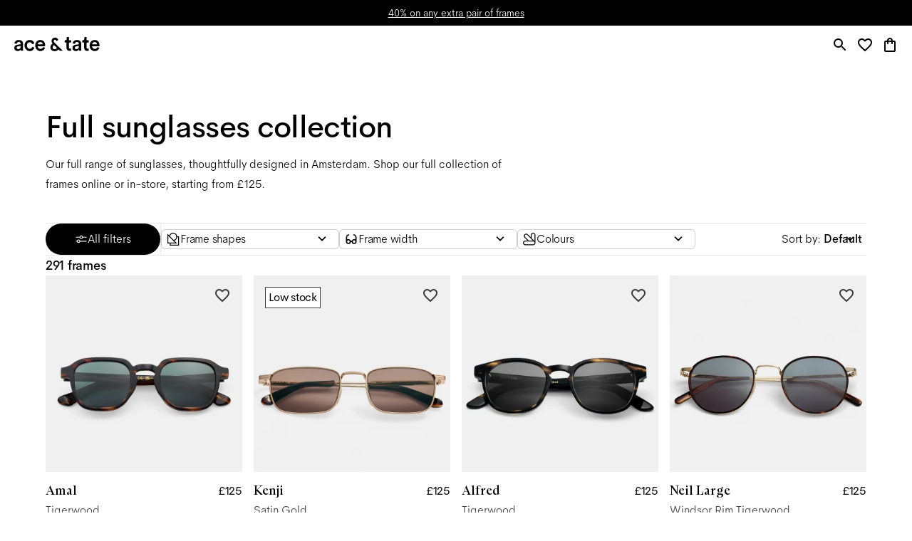

--- FILE ---
content_type: application/javascript; charset=utf-8
request_url: https://www.aceandtate.com/_next/static/chunks/7606-bea2aae07856c897.js
body_size: 166373
content:
!function(){try{var e="undefined"!=typeof window?window:"undefined"!=typeof global?global:"undefined"!=typeof self?self:{},t=(new e.Error).stack;t&&(e._sentryDebugIds=e._sentryDebugIds||{},e._sentryDebugIds[t]="54a18c77-b9a8-4cbe-a88a-9eb39a1cf002",e._sentryDebugIdIdentifier="sentry-dbid-54a18c77-b9a8-4cbe-a88a-9eb39a1cf002")}catch(e){}}(),(self.webpackChunk_N_E=self.webpackChunk_N_E||[]).push([[7606],{5024:(e,t,i)=>{"use strict";i.d(t,{A:()=>r});var a=i(14232);let r=function(e){return(0,a.createElement)("svg",Object.assign({width:"1em",height:"1em",viewBox:"0 0 24 24",fill:"none",xmlns:"http://www.w3.org/2000/svg"},e),(0,a.createElement)("path",{d:"M15.5 14h-.79l-.28-.27A6.471 6.471 0 0 0 16 9.5 6.5 6.5 0 1 0 9.5 16c1.61 0 3.09-.59 4.23-1.57l.27.28v.79l5 4.99L20.49 19l-4.99-5Zm-6 0C7.01 14 5 11.99 5 9.5S7.01 5 9.5 5 14 7.01 14 9.5 11.99 14 9.5 14Zm.5-7H9v2H7v1h2v2h1v-2h2V9h-2V7Z",fill:"currentColor"}))}},8129:(e,t,i)=>{"use strict";i.d(t,{L:()=>s});var a=i(99742);let r=e=>{let{adminRoute:t,apiRoute:i,includeBasePath:r,path:n="",relative:s=!1,serverURL:o}=e,l=a.env.NEXT_BASE_PATH||e.basePath||"",d=t||i,u=[d&&"/"!==d&&d,n&&n].filter(Boolean).join("")||"/",c=(l+u).replace(/\/$/,"")||"/";if(s||!o)return(r??!t)&&l?c:u;let h=new URL(o);return new URL(c,h.origin).toString()},n=({apiPath:e,data:t,endpoint:i})=>fetch(r({apiRoute:e,path:`/${i}`}),{body:JSON.stringify(t),credentials:"include",headers:{"Content-Type":"application/json","X-Payload-HTTP-Method-Override":"GET"},method:"POST"}),s=async e=>{let{apiRoute:t,collectionSlug:i,depth:a,globalSlug:r,incomingData:s,initialData:o,locale:l,serverURL:d}=e,u=e.requestHandler||n;return await u({apiPath:t||"/api",data:{data:s,depth:a,flattenLocales:!1,locale:l},endpoint:encodeURI(`${r?"globals/":""}${i??r}${i?`/${o.id}`:""}`),serverURL:d}).then(e=>e.json())}},11041:(e,t,i)=>{"use strict";i.d(t,{A:()=>r});var a=i(14232);let r=function(e){return(0,a.createElement)("svg",Object.assign({width:"1em",height:"1em",viewBox:"0 0 24 24",fill:"none",xmlns:"http://www.w3.org/2000/svg"},e),(0,a.createElement)("path",{d:"M6 2v10M4.2 3.8 6 2l1.8 1.8M2.8 8.8 1 7l1.8-1.8M7.8 10.2 6 12l-1.8-1.8M9.2 5.2 11 7 9.2 8.8M1 7h10",stroke:"currentColor",strokeMiterlimit:10}),(0,a.createElement)("path",{d:"M13.5 5.819c0-.657.469-1.25 1.119-1.313A1.252 1.252 0 0 1 16 5.75V12l5.794.981c.7.138 1.206.757 1.206 1.469v2.05c0 3.35-2.75 6.063-6.113 6-3.3-.063-5.887-2.894-5.887-6.2v-1.681c0-.725.519-1.332 1.206-1.469l1.294-.25V5.819ZM13.5 16.5v-3.606",stroke:"currentColor",strokeWidth:1.5,strokeMiterlimit:10}))}},14039:(e,t,i)=>{"use strict";i.d(t,{A:()=>r});var a=i(14232);let r=function(e){return(0,a.createElement)("svg",Object.assign({width:"1em",height:"1em",viewBox:"0 0 24 24",fill:"none",xmlns:"http://www.w3.org/2000/svg"},e),(0,a.createElement)("path",{d:"M19 13H5v-2h14v2Z",fill:"currentColor"}))}},20166:(e,t,i)=>{"use strict";i.d(t,{G:()=>a});let a=e=>{let{serverURL:t}=e;if("undefined"!=typeof window){let e=window?.opener||window?.parent;e?.postMessage({type:"payload-live-preview",ready:!0},t)}}},27888:(e,t,i)=>{"use strict";let a,r,n;i.d(t,{RC:()=>q,qr:()=>Y,Mn:()=>F});var s=i(14232),o=i(42370),l=i(64569);function d(){return a||(a=function(){let e=(0,o.a)(),t=(0,o.g)();return{smoothScroll:t.documentElement&&t.documentElement.style&&"scrollBehavior"in t.documentElement.style,touch:!!("ontouchstart"in e||e.DocumentTouch&&t instanceof e.DocumentTouch)}}()),a}let u=(e,t)=>{if(!e||e.destroyed||!e.params)return;let i=t.closest(e.isElement?"swiper-slide":`.${e.params.slideClass}`);if(i){let t=i.querySelector(`.${e.params.lazyPreloaderClass}`);!t&&e.isElement&&(i.shadowRoot?t=i.shadowRoot.querySelector(`.${e.params.lazyPreloaderClass}`):requestAnimationFrame(()=>{i.shadowRoot&&(t=i.shadowRoot.querySelector(`.${e.params.lazyPreloaderClass}`))&&t.remove()})),t&&t.remove()}},c=(e,t)=>{if(!e.slides[t])return;let i=e.slides[t].querySelector('[loading="lazy"]');i&&i.removeAttribute("loading")},h=e=>{if(!e||e.destroyed||!e.params)return;let t=e.params.lazyPreloadPrevNext,i=e.slides.length;if(!i||!t||t<0)return;t=Math.min(t,i);let a="auto"===e.params.slidesPerView?e.slidesPerViewDynamic():Math.ceil(e.params.slidesPerView),r=e.activeIndex;if(e.params.grid&&e.params.grid.rows>1){let i=[r-t];i.push(...Array.from({length:t}).map((e,t)=>r+a+t)),e.slides.forEach((t,a)=>{i.includes(t.column)&&c(e,a)});return}let n=r+a-1;if(e.params.rewind||e.params.loop)for(let a=r-t;a<=n+t;a+=1){let t=(a%i+i)%i;(t<r||t>n)&&c(e,t)}else for(let a=Math.max(r-t,0);a<=Math.min(n+t,i-1);a+=1)a!==r&&(a>n||a<r)&&c(e,a)};function m(e){let{swiper:t,runCallbacks:i,direction:a,step:r}=e,{activeIndex:n,previousIndex:s}=t,o=a;if(o||(o=n>s?"next":n<s?"prev":"reset"),t.emit(`transition${r}`),i&&n!==s){if("reset"===o){t.emit(`slideResetTransition${r}`);return}t.emit(`slideChangeTransition${r}`),"next"===o?t.emit(`slideNextTransition${r}`):t.emit(`slidePrevTransition${r}`)}}function p(e){let t=(0,o.g)(),i=(0,o.a)(),a=this.touchEventsData;a.evCache.push(e);let{params:r,touches:n,enabled:s}=this;if(!s||!r.simulateTouch&&"mouse"===e.pointerType||this.animating&&r.preventInteractionOnTransition)return;!this.animating&&r.cssMode&&r.loop&&this.loopFix();let d=e;d.originalEvent&&(d=d.originalEvent);let u=d.target;if("wrapper"===r.touchEventsTarget&&!this.wrapperEl.contains(u)||"which"in d&&3===d.which||"button"in d&&d.button>0||a.isTouched&&a.isMoved)return;let c=!!r.noSwipingClass&&""!==r.noSwipingClass,h=e.composedPath?e.composedPath():e.path;c&&d.target&&d.target.shadowRoot&&h&&(u=h[0]);let m=r.noSwipingSelector?r.noSwipingSelector:`.${r.noSwipingClass}`,p=!!(d.target&&d.target.shadowRoot);if(r.noSwiping&&(p?function(e,t){return void 0===t&&(t=this),function t(i){if(!i||i===(0,o.g)()||i===(0,o.a)())return null;i.assignedSlot&&(i=i.assignedSlot);let a=i.closest(e);return a||i.getRootNode?a||t(i.getRootNode().host):null}(t)}(m,u):u.closest(m))){this.allowClick=!0;return}if(r.swipeHandler&&!u.closest(r.swipeHandler))return;n.currentX=d.pageX,n.currentY=d.pageY;let f=n.currentX,g=n.currentY,b=r.edgeSwipeDetection||r.iOSEdgeSwipeDetection,E=r.edgeSwipeThreshold||r.iOSEdgeSwipeThreshold;if(b&&(f<=E||f>=i.innerWidth-E))if("prevent"!==b)return;else e.preventDefault();Object.assign(a,{isTouched:!0,isMoved:!1,allowTouchCallbacks:!0,isScrolling:void 0,startMoving:void 0}),n.startX=f,n.startY=g,a.touchStartTime=(0,l.d)(),this.allowClick=!0,this.updateSize(),this.swipeDirection=void 0,r.threshold>0&&(a.allowThresholdMove=!1);let y=!0;u.matches(a.focusableElements)&&(y=!1,"SELECT"===u.nodeName&&(a.isTouched=!1)),t.activeElement&&t.activeElement.matches(a.focusableElements)&&t.activeElement!==u&&t.activeElement.blur();let _=y&&this.allowTouchMove&&r.touchStartPreventDefault;(r.touchStartForcePreventDefault||_)&&!u.isContentEditable&&d.preventDefault(),r.freeMode&&r.freeMode.enabled&&this.freeMode&&this.animating&&!r.cssMode&&this.freeMode.onTouchStart(),this.emit("touchStart",d)}function f(e){let t,i=(0,o.g)(),a=this.touchEventsData,{params:r,touches:n,rtlTranslate:s,enabled:d}=this;if(!d||!r.simulateTouch&&"mouse"===e.pointerType)return;let u=e;if(u.originalEvent&&(u=u.originalEvent),!a.isTouched){a.startMoving&&a.isScrolling&&this.emit("touchMoveOpposite",u);return}let c=a.evCache.findIndex(e=>e.pointerId===u.pointerId);c>=0&&(a.evCache[c]=u);let h=a.evCache.length>1?a.evCache[0]:u,m=h.pageX,p=h.pageY;if(u.preventedByNestedSwiper){n.startX=m,n.startY=p;return}if(!this.allowTouchMove){u.target.matches(a.focusableElements)||(this.allowClick=!1),a.isTouched&&(Object.assign(n,{startX:m,startY:p,prevX:this.touches.currentX,prevY:this.touches.currentY,currentX:m,currentY:p}),a.touchStartTime=(0,l.d)());return}if(r.touchReleaseOnEdges&&!r.loop){if(this.isVertical()){if(p<n.startY&&this.translate<=this.maxTranslate()||p>n.startY&&this.translate>=this.minTranslate()){a.isTouched=!1,a.isMoved=!1;return}}else if(m<n.startX&&this.translate<=this.maxTranslate()||m>n.startX&&this.translate>=this.minTranslate())return}if(i.activeElement&&u.target===i.activeElement&&u.target.matches(a.focusableElements)){a.isMoved=!0,this.allowClick=!1;return}if(a.allowTouchCallbacks&&this.emit("touchMove",u),u.targetTouches&&u.targetTouches.length>1)return;n.currentX=m,n.currentY=p;let f=n.currentX-n.startX,g=n.currentY-n.startY;if(this.params.threshold&&Math.sqrt(f**2+g**2)<this.params.threshold)return;if(void 0===a.isScrolling){let e;this.isHorizontal()&&n.currentY===n.startY||this.isVertical()&&n.currentX===n.startX?a.isScrolling=!1:f*f+g*g>=25&&(e=180*Math.atan2(Math.abs(g),Math.abs(f))/Math.PI,a.isScrolling=this.isHorizontal()?e>r.touchAngle:90-e>r.touchAngle)}if(a.isScrolling&&this.emit("touchMoveOpposite",u),void 0===a.startMoving&&(n.currentX!==n.startX||n.currentY!==n.startY)&&(a.startMoving=!0),a.isScrolling||this.zoom&&this.params.zoom&&this.params.zoom.enabled&&a.evCache.length>1){a.isTouched=!1;return}if(!a.startMoving)return;this.allowClick=!1,!r.cssMode&&u.cancelable&&u.preventDefault(),r.touchMoveStopPropagation&&!r.nested&&u.stopPropagation();let b=this.isHorizontal()?f:g,E=this.isHorizontal()?n.currentX-n.previousX:n.currentY-n.previousY;r.oneWayMovement&&(b=Math.abs(b)*(s?1:-1),E=Math.abs(E)*(s?1:-1)),n.diff=b,b*=r.touchRatio,s&&(b=-b,E=-E);let y=this.touchesDirection;this.swipeDirection=b>0?"prev":"next",this.touchesDirection=E>0?"prev":"next";let _=this.params.loop&&!r.cssMode,T="next"===this.swipeDirection&&this.allowSlideNext||"prev"===this.swipeDirection&&this.allowSlidePrev;if(!a.isMoved){if(_&&T&&this.loopFix({direction:this.swipeDirection}),a.startTranslate=this.getTranslate(),this.setTransition(0),this.animating){let e=new window.CustomEvent("transitionend",{bubbles:!0,cancelable:!0});this.wrapperEl.dispatchEvent(e)}a.allowMomentumBounce=!1,r.grabCursor&&(!0===this.allowSlideNext||!0===this.allowSlidePrev)&&this.setGrabCursor(!0),this.emit("sliderFirstMove",u)}a.isMoved&&y!==this.touchesDirection&&_&&T&&Math.abs(b)>=1&&(this.loopFix({direction:this.swipeDirection,setTranslate:!0}),t=!0),this.emit("sliderMove",u),a.isMoved=!0,a.currentTranslate=b+a.startTranslate;let w=!0,A=r.resistanceRatio;if(r.touchReleaseOnEdges&&(A=0),b>0?(_&&T&&!t&&a.currentTranslate>(r.centeredSlides?this.minTranslate()-this.size/2:this.minTranslate())&&this.loopFix({direction:"prev",setTranslate:!0,activeSlideIndex:0}),a.currentTranslate>this.minTranslate()&&(w=!1,r.resistance&&(a.currentTranslate=this.minTranslate()-1+(-this.minTranslate()+a.startTranslate+b)**A))):b<0&&(_&&T&&!t&&a.currentTranslate<(r.centeredSlides?this.maxTranslate()+this.size/2:this.maxTranslate())&&this.loopFix({direction:"next",setTranslate:!0,activeSlideIndex:this.slides.length-("auto"===r.slidesPerView?this.slidesPerViewDynamic():Math.ceil(parseFloat(r.slidesPerView,10)))}),a.currentTranslate<this.maxTranslate()&&(w=!1,r.resistance&&(a.currentTranslate=this.maxTranslate()+1-(this.maxTranslate()-a.startTranslate-b)**A))),w&&(u.preventedByNestedSwiper=!0),!this.allowSlideNext&&"next"===this.swipeDirection&&a.currentTranslate<a.startTranslate&&(a.currentTranslate=a.startTranslate),!this.allowSlidePrev&&"prev"===this.swipeDirection&&a.currentTranslate>a.startTranslate&&(a.currentTranslate=a.startTranslate),this.allowSlidePrev||this.allowSlideNext||(a.currentTranslate=a.startTranslate),r.threshold>0)if(Math.abs(b)>r.threshold||a.allowThresholdMove){if(!a.allowThresholdMove){a.allowThresholdMove=!0,n.startX=n.currentX,n.startY=n.currentY,a.currentTranslate=a.startTranslate,n.diff=this.isHorizontal()?n.currentX-n.startX:n.currentY-n.startY;return}}else{a.currentTranslate=a.startTranslate;return}r.followFinger&&!r.cssMode&&((r.freeMode&&r.freeMode.enabled&&this.freeMode||r.watchSlidesProgress)&&(this.updateActiveIndex(),this.updateSlidesClasses()),r.freeMode&&r.freeMode.enabled&&this.freeMode&&this.freeMode.onTouchMove(),this.updateProgress(a.currentTranslate),this.setTranslate(a.currentTranslate))}function g(e){let t,i=this,a=i.touchEventsData,r=a.evCache.findIndex(t=>t.pointerId===e.pointerId);if(r>=0&&a.evCache.splice(r,1),["pointercancel","pointerout","pointerleave","contextmenu"].includes(e.type)&&!(["pointercancel","contextmenu"].includes(e.type)&&(i.browser.isSafari||i.browser.isWebView)))return;let{params:n,touches:s,rtlTranslate:o,slidesGrid:d,enabled:u}=i;if(!u||!n.simulateTouch&&"mouse"===e.pointerType)return;let c=e;if(c.originalEvent&&(c=c.originalEvent),a.allowTouchCallbacks&&i.emit("touchEnd",c),a.allowTouchCallbacks=!1,!a.isTouched){a.isMoved&&n.grabCursor&&i.setGrabCursor(!1),a.isMoved=!1,a.startMoving=!1;return}n.grabCursor&&a.isMoved&&a.isTouched&&(!0===i.allowSlideNext||!0===i.allowSlidePrev)&&i.setGrabCursor(!1);let h=(0,l.d)(),m=h-a.touchStartTime;if(i.allowClick){let e=c.path||c.composedPath&&c.composedPath();i.updateClickedSlide(e&&e[0]||c.target,e),i.emit("tap click",c),m<300&&h-a.lastClickTime<300&&i.emit("doubleTap doubleClick",c)}if(a.lastClickTime=(0,l.d)(),(0,l.n)(()=>{i.destroyed||(i.allowClick=!0)}),!a.isTouched||!a.isMoved||!i.swipeDirection||0===s.diff||a.currentTranslate===a.startTranslate){a.isTouched=!1,a.isMoved=!1,a.startMoving=!1;return}if(a.isTouched=!1,a.isMoved=!1,a.startMoving=!1,t=n.followFinger?o?i.translate:-i.translate:-a.currentTranslate,n.cssMode)return;if(n.freeMode&&n.freeMode.enabled){i.freeMode.onTouchEnd({currentPos:t});return}let p=0,f=i.slidesSizesGrid[0];for(let e=0;e<d.length;e+=e<n.slidesPerGroupSkip?1:n.slidesPerGroup){let i=e<n.slidesPerGroupSkip-1?1:n.slidesPerGroup;void 0!==d[e+i]?t>=d[e]&&t<d[e+i]&&(p=e,f=d[e+i]-d[e]):t>=d[e]&&(p=e,f=d[d.length-1]-d[d.length-2])}let g=null,b=null;n.rewind&&(i.isBeginning?b=n.virtual&&n.virtual.enabled&&i.virtual?i.virtual.slides.length-1:i.slides.length-1:i.isEnd&&(g=0));let E=(t-d[p])/f,y=p<n.slidesPerGroupSkip-1?1:n.slidesPerGroup;if(m>n.longSwipesMs){if(!n.longSwipes){i.slideTo(i.activeIndex);return}"next"===i.swipeDirection&&(E>=n.longSwipesRatio?i.slideTo(n.rewind&&i.isEnd?g:p+y):i.slideTo(p)),"prev"===i.swipeDirection&&(E>1-n.longSwipesRatio?i.slideTo(p+y):null!==b&&E<0&&Math.abs(E)>n.longSwipesRatio?i.slideTo(b):i.slideTo(p))}else{if(!n.shortSwipes){i.slideTo(i.activeIndex);return}i.navigation&&(c.target===i.navigation.nextEl||c.target===i.navigation.prevEl)?c.target===i.navigation.nextEl?i.slideTo(p+y):i.slideTo(p):("next"===i.swipeDirection&&i.slideTo(null!==g?g:p+y),"prev"===i.swipeDirection&&i.slideTo(null!==b?b:p))}}function b(){let e=this,{params:t,el:i}=e;if(i&&0===i.offsetWidth)return;t.breakpoints&&e.setBreakpoint();let{allowSlideNext:a,allowSlidePrev:r,snapGrid:n}=e,s=e.virtual&&e.params.virtual.enabled;e.allowSlideNext=!0,e.allowSlidePrev=!0,e.updateSize(),e.updateSlides(),e.updateSlidesClasses();let o=s&&t.loop;"auto"!==t.slidesPerView&&!(t.slidesPerView>1)||!e.isEnd||e.isBeginning||e.params.centeredSlides||o?e.params.loop&&!s?e.slideToLoop(e.realIndex,0,!1,!0):e.slideTo(e.activeIndex,0,!1,!0):e.slideTo(e.slides.length-1,0,!1,!0),e.autoplay&&e.autoplay.running&&e.autoplay.paused&&(clearTimeout(e.autoplay.resizeTimeout),e.autoplay.resizeTimeout=setTimeout(()=>{e.autoplay&&e.autoplay.running&&e.autoplay.paused&&e.autoplay.resume()},500)),e.allowSlidePrev=r,e.allowSlideNext=a,e.params.watchOverflow&&n!==e.snapGrid&&e.checkOverflow()}function E(e){this.enabled&&!this.allowClick&&(this.params.preventClicks&&e.preventDefault(),this.params.preventClicksPropagation&&this.animating&&(e.stopPropagation(),e.stopImmediatePropagation()))}function y(){let e,{wrapperEl:t,rtlTranslate:i,enabled:a}=this;if(!a)return;this.previousTranslate=this.translate,this.isHorizontal()?this.translate=-t.scrollLeft:this.translate=-t.scrollTop,0===this.translate&&(this.translate=0),this.updateActiveIndex(),this.updateSlidesClasses();let r=this.maxTranslate()-this.minTranslate();(0===r?0:(this.translate-this.minTranslate())/r)!==this.progress&&this.updateProgress(i?-this.translate:this.translate),this.emit("setTranslate",this.translate,!1)}function _(e){u(this,e.target),!this.params.cssMode&&("auto"===this.params.slidesPerView||this.params.autoHeight)&&this.update()}let T=!1;function w(){}let A=(e,t)=>{let i=(0,o.g)(),{params:a,el:r,wrapperEl:n,device:s}=e,l=!!a.nested,d="on"===t?"addEventListener":"removeEventListener";r[d]("pointerdown",e.onTouchStart,{passive:!1}),i[d]("pointermove",e.onTouchMove,{passive:!1,capture:l}),i[d]("pointerup",e.onTouchEnd,{passive:!0}),i[d]("pointercancel",e.onTouchEnd,{passive:!0}),i[d]("pointerout",e.onTouchEnd,{passive:!0}),i[d]("pointerleave",e.onTouchEnd,{passive:!0}),i[d]("contextmenu",e.onTouchEnd,{passive:!0}),(a.preventClicks||a.preventClicksPropagation)&&r[d]("click",e.onClick,!0),a.cssMode&&n[d]("scroll",e.onScroll),a.updateOnWindowResize?e[t](s.ios||s.android?"resize orientationchange observerUpdate":"resize observerUpdate",b,!0):e[t]("observerUpdate",b,!0),r[d]("load",e.onLoad,{capture:!0})},k=(e,t)=>e.grid&&t.grid&&t.grid.rows>1;var S={init:!0,direction:"horizontal",oneWayMovement:!1,touchEventsTarget:"wrapper",initialSlide:0,speed:300,cssMode:!1,updateOnWindowResize:!0,resizeObserver:!0,nested:!1,createElements:!1,enabled:!0,focusableElements:"input, select, option, textarea, button, video, label",width:null,height:null,preventInteractionOnTransition:!1,userAgent:null,url:null,edgeSwipeDetection:!1,edgeSwipeThreshold:20,autoHeight:!1,setWrapperSize:!1,virtualTranslate:!1,effect:"slide",breakpoints:void 0,breakpointsBase:"window",spaceBetween:0,slidesPerView:1,slidesPerGroup:1,slidesPerGroupSkip:0,slidesPerGroupAuto:!1,centeredSlides:!1,centeredSlidesBounds:!1,slidesOffsetBefore:0,slidesOffsetAfter:0,normalizeSlideIndex:!0,centerInsufficientSlides:!1,watchOverflow:!0,roundLengths:!1,touchRatio:1,touchAngle:45,simulateTouch:!0,shortSwipes:!0,longSwipes:!0,longSwipesRatio:.5,longSwipesMs:300,followFinger:!0,allowTouchMove:!0,threshold:5,touchMoveStopPropagation:!1,touchStartPreventDefault:!0,touchStartForcePreventDefault:!1,touchReleaseOnEdges:!1,uniqueNavElements:!0,resistance:!0,resistanceRatio:.85,watchSlidesProgress:!1,grabCursor:!1,preventClicks:!0,preventClicksPropagation:!0,slideToClickedSlide:!1,loop:!1,loopedSlides:null,loopPreventsSliding:!0,rewind:!1,allowSlidePrev:!0,allowSlideNext:!0,swipeHandler:null,noSwiping:!0,noSwipingClass:"swiper-no-swiping",noSwipingSelector:null,passiveListeners:!0,maxBackfaceHiddenSlides:10,containerModifierClass:"swiper-",slideClass:"swiper-slide",slideActiveClass:"swiper-slide-active",slideVisibleClass:"swiper-slide-visible",slideNextClass:"swiper-slide-next",slidePrevClass:"swiper-slide-prev",wrapperClass:"swiper-wrapper",lazyPreloaderClass:"swiper-lazy-preloader",lazyPreloadPrevNext:0,runCallbacksOnInit:!0,_emitClasses:!1};let C={eventsEmitter:{on(e,t,i){let a=this;if(!a.eventsListeners||a.destroyed||"function"!=typeof t)return a;let r=i?"unshift":"push";return e.split(" ").forEach(e=>{a.eventsListeners[e]||(a.eventsListeners[e]=[]),a.eventsListeners[e][r](t)}),a},once(e,t,i){let a=this;if(!a.eventsListeners||a.destroyed||"function"!=typeof t)return a;function r(){a.off(e,r),r.__emitterProxy&&delete r.__emitterProxy;for(var i=arguments.length,n=Array(i),s=0;s<i;s++)n[s]=arguments[s];t.apply(a,n)}return r.__emitterProxy=t,a.on(e,r,i)},onAny(e,t){return!this.eventsListeners||this.destroyed||"function"!=typeof e||0>this.eventsAnyListeners.indexOf(e)&&this.eventsAnyListeners[t?"unshift":"push"](e),this},offAny(e){if(!this.eventsListeners||this.destroyed||!this.eventsAnyListeners)return this;let t=this.eventsAnyListeners.indexOf(e);return t>=0&&this.eventsAnyListeners.splice(t,1),this},off(e,t){let i=this;return i.eventsListeners&&!i.destroyed&&i.eventsListeners&&e.split(" ").forEach(e=>{void 0===t?i.eventsListeners[e]=[]:i.eventsListeners[e]&&i.eventsListeners[e].forEach((a,r)=>{(a===t||a.__emitterProxy&&a.__emitterProxy===t)&&i.eventsListeners[e].splice(r,1)})}),i},emit(){let e,t,i,a=this;if(!a.eventsListeners||a.destroyed||!a.eventsListeners)return a;for(var r=arguments.length,n=Array(r),s=0;s<r;s++)n[s]=arguments[s];return"string"==typeof n[0]||Array.isArray(n[0])?(e=n[0],t=n.slice(1,n.length),i=a):(e=n[0].events,t=n[0].data,i=n[0].context||a),t.unshift(i),(Array.isArray(e)?e:e.split(" ")).forEach(e=>{a.eventsAnyListeners&&a.eventsAnyListeners.length&&a.eventsAnyListeners.forEach(a=>{a.apply(i,[e,...t])}),a.eventsListeners&&a.eventsListeners[e]&&a.eventsListeners[e].forEach(e=>{e.apply(i,t)})}),a}},update:{updateSize:function(){let e,t,i=this.el;e=void 0!==this.params.width&&null!==this.params.width?this.params.width:i.clientWidth,t=void 0!==this.params.height&&null!==this.params.height?this.params.height:i.clientHeight,0===e&&this.isHorizontal()||0===t&&this.isVertical()||(e=e-parseInt((0,l.l)(i,"padding-left")||0,10)-parseInt((0,l.l)(i,"padding-right")||0,10),t=t-parseInt((0,l.l)(i,"padding-top")||0,10)-parseInt((0,l.l)(i,"padding-bottom")||0,10),Number.isNaN(e)&&(e=0),Number.isNaN(t)&&(t=0),Object.assign(this,{width:e,height:t,size:this.isHorizontal()?e:t}))},updateSlides:function(){let e,t=this;function i(e){return t.isHorizontal()?e:({width:"height","margin-top":"margin-left","margin-bottom ":"margin-right","margin-left":"margin-top","margin-right":"margin-bottom","padding-left":"padding-top","padding-right":"padding-bottom",marginRight:"marginBottom"})[e]}function a(e,t){return parseFloat(e.getPropertyValue(i(t))||0)}let r=t.params,{wrapperEl:n,slidesEl:s,size:o,rtlTranslate:d,wrongRTL:u}=t,c=t.virtual&&r.virtual.enabled,h=c?t.virtual.slides.length:t.slides.length,m=(0,l.e)(s,`.${t.params.slideClass}, swiper-slide`),p=c?t.virtual.slides.length:m.length,f=[],g=[],b=[],E=r.slidesOffsetBefore;"function"==typeof E&&(E=r.slidesOffsetBefore.call(t));let y=r.slidesOffsetAfter;"function"==typeof y&&(y=r.slidesOffsetAfter.call(t));let _=t.snapGrid.length,T=t.slidesGrid.length,w=r.spaceBetween,A=-E,k=0,S=0;if(void 0===o)return;"string"==typeof w&&w.indexOf("%")>=0?w=parseFloat(w.replace("%",""))/100*o:"string"==typeof w&&(w=parseFloat(w)),t.virtualSize=-w,m.forEach(e=>{d?e.style.marginLeft="":e.style.marginRight="",e.style.marginBottom="",e.style.marginTop=""}),r.centeredSlides&&r.cssMode&&((0,l.s)(n,"--swiper-centered-offset-before",""),(0,l.s)(n,"--swiper-centered-offset-after",""));let C=r.grid&&r.grid.rows>1&&t.grid;C&&t.grid.initSlides(p);let I="auto"===r.slidesPerView&&r.breakpoints&&Object.keys(r.breakpoints).filter(e=>void 0!==r.breakpoints[e].slidesPerView).length>0;for(let n=0;n<p;n+=1){let s;if(e=0,m[n]&&(s=m[n]),C&&t.grid.updateSlide(n,s,p,i),!m[n]||"none"!==(0,l.l)(s,"display")){if("auto"===r.slidesPerView){I&&(m[n].style[i("width")]="");let o=getComputedStyle(s),d=s.style.transform,u=s.style.webkitTransform;if(d&&(s.style.transform="none"),u&&(s.style.webkitTransform="none"),r.roundLengths)e=t.isHorizontal()?(0,l.f)(s,"width",!0):(0,l.f)(s,"height",!0);else{let t=a(o,"width"),i=a(o,"padding-left"),r=a(o,"padding-right"),n=a(o,"margin-left"),l=a(o,"margin-right"),d=o.getPropertyValue("box-sizing");if(d&&"border-box"===d)e=t+n+l;else{let{clientWidth:a,offsetWidth:o}=s;e=t+i+r+n+l+(o-a)}}d&&(s.style.transform=d),u&&(s.style.webkitTransform=u),r.roundLengths&&(e=Math.floor(e))}else e=(o-(r.slidesPerView-1)*w)/r.slidesPerView,r.roundLengths&&(e=Math.floor(e)),m[n]&&(m[n].style[i("width")]=`${e}px`);m[n]&&(m[n].swiperSlideSize=e),b.push(e),r.centeredSlides?(A=A+e/2+k/2+w,0===k&&0!==n&&(A=A-o/2-w),0===n&&(A=A-o/2-w),.001>Math.abs(A)&&(A=0),r.roundLengths&&(A=Math.floor(A)),S%r.slidesPerGroup==0&&f.push(A),g.push(A)):(r.roundLengths&&(A=Math.floor(A)),(S-Math.min(t.params.slidesPerGroupSkip,S))%t.params.slidesPerGroup==0&&f.push(A),g.push(A),A=A+e+w),t.virtualSize+=e+w,k=e,S+=1}}if(t.virtualSize=Math.max(t.virtualSize,o)+y,d&&u&&("slide"===r.effect||"coverflow"===r.effect)&&(n.style.width=`${t.virtualSize+w}px`),r.setWrapperSize&&(n.style[i("width")]=`${t.virtualSize+w}px`),C&&t.grid.updateWrapperSize(e,f,i),!r.centeredSlides){let e=[];for(let i=0;i<f.length;i+=1){let a=f[i];r.roundLengths&&(a=Math.floor(a)),f[i]<=t.virtualSize-o&&e.push(a)}f=e,Math.floor(t.virtualSize-o)-Math.floor(f[f.length-1])>1&&f.push(t.virtualSize-o)}if(c&&r.loop){let e=b[0]+w;if(r.slidesPerGroup>1){let i=Math.ceil((t.virtual.slidesBefore+t.virtual.slidesAfter)/r.slidesPerGroup),a=e*r.slidesPerGroup;for(let e=0;e<i;e+=1)f.push(f[f.length-1]+a)}for(let i=0;i<t.virtual.slidesBefore+t.virtual.slidesAfter;i+=1)1===r.slidesPerGroup&&f.push(f[f.length-1]+e),g.push(g[g.length-1]+e),t.virtualSize+=e}if(0===f.length&&(f=[0]),0!==w){let e=t.isHorizontal()&&d?"marginLeft":i("marginRight");m.filter((e,t)=>!r.cssMode||!!r.loop||t!==m.length-1).forEach(t=>{t.style[e]=`${w}px`})}if(r.centeredSlides&&r.centeredSlidesBounds){let e=0;b.forEach(t=>{e+=t+(w||0)});let t=(e-=w)-o;f=f.map(e=>e<=0?-E:e>t?t+y:e)}if(r.centerInsufficientSlides){let e=0;if(b.forEach(t=>{e+=t+(w||0)}),(e-=w)<o){let t=(o-e)/2;f.forEach((e,i)=>{f[i]=e-t}),g.forEach((e,i)=>{g[i]=e+t})}}if(Object.assign(t,{slides:m,snapGrid:f,slidesGrid:g,slidesSizesGrid:b}),r.centeredSlides&&r.cssMode&&!r.centeredSlidesBounds){(0,l.s)(n,"--swiper-centered-offset-before",`${-f[0]}px`),(0,l.s)(n,"--swiper-centered-offset-after",`${t.size/2-b[b.length-1]/2}px`);let e=-t.snapGrid[0],i=-t.slidesGrid[0];t.snapGrid=t.snapGrid.map(t=>t+e),t.slidesGrid=t.slidesGrid.map(e=>e+i)}if(p!==h&&t.emit("slidesLengthChange"),f.length!==_&&(t.params.watchOverflow&&t.checkOverflow(),t.emit("snapGridLengthChange")),g.length!==T&&t.emit("slidesGridLengthChange"),r.watchSlidesProgress&&t.updateSlidesOffset(),!c&&!r.cssMode&&("slide"===r.effect||"fade"===r.effect)){let e=`${r.containerModifierClass}backface-hidden`,i=t.el.classList.contains(e);p<=r.maxBackfaceHiddenSlides?i||t.el.classList.add(e):i&&t.el.classList.remove(e)}},updateAutoHeight:function(e){let t,i=this,a=[],r=i.virtual&&i.params.virtual.enabled,n=0;"number"==typeof e?i.setTransition(e):!0===e&&i.setTransition(i.params.speed);let s=e=>r?i.slides[i.getSlideIndexByData(e)]:i.slides[e];if("auto"!==i.params.slidesPerView&&i.params.slidesPerView>1)if(i.params.centeredSlides)(i.visibleSlides||[]).forEach(e=>{a.push(e)});else for(t=0;t<Math.ceil(i.params.slidesPerView);t+=1){let e=i.activeIndex+t;if(e>i.slides.length&&!r)break;a.push(s(e))}else a.push(s(i.activeIndex));for(t=0;t<a.length;t+=1)if(void 0!==a[t]){let e=a[t].offsetHeight;n=e>n?e:n}(n||0===n)&&(i.wrapperEl.style.height=`${n}px`)},updateSlidesOffset:function(){let e=this.slides,t=this.isElement?this.isHorizontal()?this.wrapperEl.offsetLeft:this.wrapperEl.offsetTop:0;for(let i=0;i<e.length;i+=1)e[i].swiperSlideOffset=(this.isHorizontal()?e[i].offsetLeft:e[i].offsetTop)-t-this.cssOverflowAdjustment()},updateSlidesProgress:function(e){void 0===e&&(e=this&&this.translate||0);let t=this.params,{slides:i,rtlTranslate:a,snapGrid:r}=this;if(0===i.length)return;void 0===i[0].swiperSlideOffset&&this.updateSlidesOffset();let n=-e;a&&(n=e),i.forEach(e=>{e.classList.remove(t.slideVisibleClass)}),this.visibleSlidesIndexes=[],this.visibleSlides=[];let s=t.spaceBetween;"string"==typeof s&&s.indexOf("%")>=0?s=parseFloat(s.replace("%",""))/100*this.size:"string"==typeof s&&(s=parseFloat(s));for(let e=0;e<i.length;e+=1){let o=i[e],l=o.swiperSlideOffset;t.cssMode&&t.centeredSlides&&(l-=i[0].swiperSlideOffset);let d=(n+(t.centeredSlides?this.minTranslate():0)-l)/(o.swiperSlideSize+s),u=(n-r[0]+(t.centeredSlides?this.minTranslate():0)-l)/(o.swiperSlideSize+s),c=-(n-l),h=c+this.slidesSizesGrid[e];(c>=0&&c<this.size-1||h>1&&h<=this.size||c<=0&&h>=this.size)&&(this.visibleSlides.push(o),this.visibleSlidesIndexes.push(e),i[e].classList.add(t.slideVisibleClass)),o.progress=a?-d:d,o.originalProgress=a?-u:u}},updateProgress:function(e){if(void 0===e){let t=this.rtlTranslate?-1:1;e=this&&this.translate&&this.translate*t||0}let t=this.params,i=this.maxTranslate()-this.minTranslate(),{progress:a,isBeginning:r,isEnd:n,progressLoop:s}=this,o=r,l=n;if(0===i)a=0,r=!0,n=!0;else{a=(e-this.minTranslate())/i;let t=1>Math.abs(e-this.minTranslate()),s=1>Math.abs(e-this.maxTranslate());r=t||a<=0,n=s||a>=1,t&&(a=0),s&&(a=1)}if(t.loop){let t=this.getSlideIndexByData(0),i=this.getSlideIndexByData(this.slides.length-1),a=this.slidesGrid[t],r=this.slidesGrid[i],n=this.slidesGrid[this.slidesGrid.length-1],o=Math.abs(e);(s=o>=a?(o-a)/n:(o+n-r)/n)>1&&(s-=1)}Object.assign(this,{progress:a,progressLoop:s,isBeginning:r,isEnd:n}),(t.watchSlidesProgress||t.centeredSlides&&t.autoHeight)&&this.updateSlidesProgress(e),r&&!o&&this.emit("reachBeginning toEdge"),n&&!l&&this.emit("reachEnd toEdge"),(o&&!r||l&&!n)&&this.emit("fromEdge"),this.emit("progress",a)},updateSlidesClasses:function(){let e,{slides:t,params:i,slidesEl:a,activeIndex:r}=this,n=this.virtual&&i.virtual.enabled,s=e=>(0,l.e)(a,`.${i.slideClass}${e}, swiper-slide${e}`)[0];if(t.forEach(e=>{e.classList.remove(i.slideActiveClass,i.slideNextClass,i.slidePrevClass)}),n)if(i.loop){let t=r-this.virtual.slidesBefore;t<0&&(t=this.virtual.slides.length+t),t>=this.virtual.slides.length&&(t-=this.virtual.slides.length),e=s(`[data-swiper-slide-index="${t}"]`)}else e=s(`[data-swiper-slide-index="${r}"]`);else e=t[r];if(e){e.classList.add(i.slideActiveClass);let a=(0,l.m)(e,`.${i.slideClass}, swiper-slide`)[0];i.loop&&!a&&(a=t[0]),a&&a.classList.add(i.slideNextClass);let r=(0,l.o)(e,`.${i.slideClass}, swiper-slide`)[0];i.loop,r&&r.classList.add(i.slidePrevClass)}this.emitSlidesClasses()},updateActiveIndex:function(e){let t,i,a=this,r=a.rtlTranslate?a.translate:-a.translate,{snapGrid:n,params:s,activeIndex:o,realIndex:l,snapIndex:d}=a,u=e,c=e=>{let t=e-a.virtual.slidesBefore;return t<0&&(t=a.virtual.slides.length+t),t>=a.virtual.slides.length&&(t-=a.virtual.slides.length),t};if(void 0===u&&(u=function(e){let t,{slidesGrid:i,params:a}=e,r=e.rtlTranslate?e.translate:-e.translate;for(let e=0;e<i.length;e+=1)void 0!==i[e+1]?r>=i[e]&&r<i[e+1]-(i[e+1]-i[e])/2?t=e:r>=i[e]&&r<i[e+1]&&(t=e+1):r>=i[e]&&(t=e);return a.normalizeSlideIndex&&(t<0||void 0===t)&&(t=0),t}(a)),n.indexOf(r)>=0)t=n.indexOf(r);else{let e=Math.min(s.slidesPerGroupSkip,u);t=e+Math.floor((u-e)/s.slidesPerGroup)}if(t>=n.length&&(t=n.length-1),u===o){t!==d&&(a.snapIndex=t,a.emit("snapIndexChange")),a.params.loop&&a.virtual&&a.params.virtual.enabled&&(a.realIndex=c(u));return}i=a.virtual&&s.virtual.enabled&&s.loop?c(u):a.slides[u]?parseInt(a.slides[u].getAttribute("data-swiper-slide-index")||u,10):u,Object.assign(a,{previousSnapIndex:d,snapIndex:t,previousRealIndex:l,realIndex:i,previousIndex:o,activeIndex:u}),a.initialized&&h(a),a.emit("activeIndexChange"),a.emit("snapIndexChange"),(a.initialized||a.params.runCallbacksOnInit)&&(l!==i&&a.emit("realIndexChange"),a.emit("slideChange"))},updateClickedSlide:function(e,t){let i,a=this.params,r=e.closest(`.${a.slideClass}, swiper-slide`);!r&&this.isElement&&t&&t.length>1&&t.includes(e)&&[...t.slice(t.indexOf(e)+1,t.length)].forEach(e=>{!r&&e.matches&&e.matches(`.${a.slideClass}, swiper-slide`)&&(r=e)});let n=!1;if(r){for(let e=0;e<this.slides.length;e+=1)if(this.slides[e]===r){n=!0,i=e;break}}if(r&&n)this.clickedSlide=r,this.virtual&&this.params.virtual.enabled?this.clickedIndex=parseInt(r.getAttribute("data-swiper-slide-index"),10):this.clickedIndex=i;else{this.clickedSlide=void 0,this.clickedIndex=void 0;return}a.slideToClickedSlide&&void 0!==this.clickedIndex&&this.clickedIndex!==this.activeIndex&&this.slideToClickedSlide()}},translate:{getTranslate:function(e){void 0===e&&(e=this.isHorizontal()?"x":"y");let{params:t,rtlTranslate:i,translate:a,wrapperEl:r}=this;if(t.virtualTranslate)return i?-a:a;if(t.cssMode)return a;let n=(0,l.h)(r,e);return n+=this.cssOverflowAdjustment(),i&&(n=-n),n||0},setTranslate:function(e,t){let i,{rtlTranslate:a,params:r,wrapperEl:n,progress:s}=this,o=0,l=0;this.isHorizontal()?o=a?-e:e:l=e,r.roundLengths&&(o=Math.floor(o),l=Math.floor(l)),this.previousTranslate=this.translate,this.translate=this.isHorizontal()?o:l,r.cssMode?n[this.isHorizontal()?"scrollLeft":"scrollTop"]=this.isHorizontal()?-o:-l:r.virtualTranslate||(this.isHorizontal()?o-=this.cssOverflowAdjustment():l-=this.cssOverflowAdjustment(),n.style.transform=`translate3d(${o}px, ${l}px, 0px)`);let d=this.maxTranslate()-this.minTranslate();(0===d?0:(e-this.minTranslate())/d)!==s&&this.updateProgress(e),this.emit("setTranslate",this.translate,t)},minTranslate:function(){return-this.snapGrid[0]},maxTranslate:function(){return-this.snapGrid[this.snapGrid.length-1]},translateTo:function(e,t,i,a,r){let n;void 0===e&&(e=0),void 0===t&&(t=this.params.speed),void 0===i&&(i=!0),void 0===a&&(a=!0);let s=this,{params:o,wrapperEl:d}=s;if(s.animating&&o.preventInteractionOnTransition)return!1;let u=s.minTranslate(),c=s.maxTranslate();if(n=a&&e>u?u:a&&e<c?c:e,s.updateProgress(n),o.cssMode){let e=s.isHorizontal();if(0===t)d[e?"scrollLeft":"scrollTop"]=-n;else{if(!s.support.smoothScroll)return(0,l.p)({swiper:s,targetPosition:-n,side:e?"left":"top"}),!0;d.scrollTo({[e?"left":"top"]:-n,behavior:"smooth"})}return!0}return 0===t?(s.setTransition(0),s.setTranslate(n),i&&(s.emit("beforeTransitionStart",t,r),s.emit("transitionEnd"))):(s.setTransition(t),s.setTranslate(n),i&&(s.emit("beforeTransitionStart",t,r),s.emit("transitionStart")),s.animating||(s.animating=!0,s.onTranslateToWrapperTransitionEnd||(s.onTranslateToWrapperTransitionEnd=function(e){s&&!s.destroyed&&e.target===this&&(s.wrapperEl.removeEventListener("transitionend",s.onTranslateToWrapperTransitionEnd),s.onTranslateToWrapperTransitionEnd=null,delete s.onTranslateToWrapperTransitionEnd,i&&s.emit("transitionEnd"))}),s.wrapperEl.addEventListener("transitionend",s.onTranslateToWrapperTransitionEnd))),!0}},transition:{setTransition:function(e,t){this.params.cssMode||(this.wrapperEl.style.transitionDuration=`${e}ms`,this.wrapperEl.style.transitionDelay=0===e?"0ms":""),this.emit("setTransition",e,t)},transitionStart:function(e,t){void 0===e&&(e=!0);let{params:i}=this;i.cssMode||(i.autoHeight&&this.updateAutoHeight(),m({swiper:this,runCallbacks:e,direction:t,step:"Start"}))},transitionEnd:function(e,t){void 0===e&&(e=!0);let{params:i}=this;this.animating=!1,i.cssMode||(this.setTransition(0),m({swiper:this,runCallbacks:e,direction:t,step:"End"}))}},slide:{slideTo:function(e,t,i,a,r){let n;void 0===e&&(e=0),void 0===t&&(t=this.params.speed),void 0===i&&(i=!0),"string"==typeof e&&(e=parseInt(e,10));let s=this,o=e;o<0&&(o=0);let{params:d,snapGrid:u,slidesGrid:c,previousIndex:h,activeIndex:m,rtlTranslate:p,wrapperEl:f,enabled:g}=s;if(s.animating&&d.preventInteractionOnTransition||!g&&!a&&!r)return!1;let b=Math.min(s.params.slidesPerGroupSkip,o),E=b+Math.floor((o-b)/s.params.slidesPerGroup);E>=u.length&&(E=u.length-1);let y=-u[E];if(d.normalizeSlideIndex)for(let e=0;e<c.length;e+=1){let t=-Math.floor(100*y),i=Math.floor(100*c[e]),a=Math.floor(100*c[e+1]);void 0!==c[e+1]?t>=i&&t<a-(a-i)/2?o=e:t>=i&&t<a&&(o=e+1):t>=i&&(o=e)}if(s.initialized&&o!==m&&(!s.allowSlideNext&&(p?y>s.translate&&y>s.minTranslate():y<s.translate&&y<s.minTranslate())||!s.allowSlidePrev&&y>s.translate&&y>s.maxTranslate()&&(m||0)!==o))return!1;if(o!==(h||0)&&i&&s.emit("beforeSlideChangeStart"),s.updateProgress(y),n=o>m?"next":o<m?"prev":"reset",p&&-y===s.translate||!p&&y===s.translate)return s.updateActiveIndex(o),d.autoHeight&&s.updateAutoHeight(),s.updateSlidesClasses(),"slide"!==d.effect&&s.setTranslate(y),"reset"!==n&&(s.transitionStart(i,n),s.transitionEnd(i,n)),!1;if(d.cssMode){let e=s.isHorizontal(),i=p?y:-y;if(0===t){let t=s.virtual&&s.params.virtual.enabled;t&&(s.wrapperEl.style.scrollSnapType="none",s._immediateVirtual=!0),t&&!s._cssModeVirtualInitialSet&&s.params.initialSlide>0?(s._cssModeVirtualInitialSet=!0,requestAnimationFrame(()=>{f[e?"scrollLeft":"scrollTop"]=i})):f[e?"scrollLeft":"scrollTop"]=i,t&&requestAnimationFrame(()=>{s.wrapperEl.style.scrollSnapType="",s._immediateVirtual=!1})}else{if(!s.support.smoothScroll)return(0,l.p)({swiper:s,targetPosition:i,side:e?"left":"top"}),!0;f.scrollTo({[e?"left":"top"]:i,behavior:"smooth"})}return!0}return s.setTransition(t),s.setTranslate(y),s.updateActiveIndex(o),s.updateSlidesClasses(),s.emit("beforeTransitionStart",t,a),s.transitionStart(i,n),0===t?s.transitionEnd(i,n):s.animating||(s.animating=!0,s.onSlideToWrapperTransitionEnd||(s.onSlideToWrapperTransitionEnd=function(e){s&&!s.destroyed&&e.target===this&&(s.wrapperEl.removeEventListener("transitionend",s.onSlideToWrapperTransitionEnd),s.onSlideToWrapperTransitionEnd=null,delete s.onSlideToWrapperTransitionEnd,s.transitionEnd(i,n))}),s.wrapperEl.addEventListener("transitionend",s.onSlideToWrapperTransitionEnd)),!0},slideToLoop:function(e,t,i,a){void 0===e&&(e=0),void 0===t&&(t=this.params.speed),void 0===i&&(i=!0),"string"==typeof e&&(e=parseInt(e,10));let r=e;return this.params.loop&&(this.virtual&&this.params.virtual.enabled?r+=this.virtual.slidesBefore:r=this.getSlideIndexByData(r)),this.slideTo(r,t,i,a)},slideNext:function(e,t,i){void 0===e&&(e=this.params.speed),void 0===t&&(t=!0);let a=this,{enabled:r,params:n,animating:s}=a;if(!r)return a;let o=n.slidesPerGroup;"auto"===n.slidesPerView&&1===n.slidesPerGroup&&n.slidesPerGroupAuto&&(o=Math.max(a.slidesPerViewDynamic("current",!0),1));let l=a.activeIndex<n.slidesPerGroupSkip?1:o,d=a.virtual&&n.virtual.enabled;if(n.loop){if(s&&!d&&n.loopPreventsSliding)return!1;if(a.loopFix({direction:"next"}),a._clientLeft=a.wrapperEl.clientLeft,a.activeIndex===a.slides.length-1&&n.cssMode)return requestAnimationFrame(()=>{a.slideTo(a.activeIndex+l,e,t,i)}),!0}return n.rewind&&a.isEnd?a.slideTo(0,e,t,i):a.slideTo(a.activeIndex+l,e,t,i)},slidePrev:function(e,t,i){void 0===e&&(e=this.params.speed),void 0===t&&(t=!0);let a=this,{params:r,snapGrid:n,slidesGrid:s,rtlTranslate:o,enabled:l,animating:d}=a;if(!l)return a;let u=a.virtual&&r.virtual.enabled;if(r.loop){if(d&&!u&&r.loopPreventsSliding)return!1;a.loopFix({direction:"prev"}),a._clientLeft=a.wrapperEl.clientLeft}function c(e){return e<0?-Math.floor(Math.abs(e)):Math.floor(e)}let h=c(o?a.translate:-a.translate),m=n.map(e=>c(e)),p=n[m.indexOf(h)-1];if(void 0===p&&r.cssMode){let e;n.forEach((t,i)=>{h>=t&&(e=i)}),void 0!==e&&(p=n[e>0?e-1:e])}let f=0;if(void 0!==p&&((f=s.indexOf(p))<0&&(f=a.activeIndex-1),"auto"===r.slidesPerView&&1===r.slidesPerGroup&&r.slidesPerGroupAuto&&(f=Math.max(f=f-a.slidesPerViewDynamic("previous",!0)+1,0))),r.rewind&&a.isBeginning){let r=a.params.virtual&&a.params.virtual.enabled&&a.virtual?a.virtual.slides.length-1:a.slides.length-1;return a.slideTo(r,e,t,i)}return r.loop&&0===a.activeIndex&&r.cssMode?(requestAnimationFrame(()=>{a.slideTo(f,e,t,i)}),!0):a.slideTo(f,e,t,i)},slideReset:function(e,t,i){return void 0===e&&(e=this.params.speed),void 0===t&&(t=!0),this.slideTo(this.activeIndex,e,t,i)},slideToClosest:function(e,t,i,a){void 0===e&&(e=this.params.speed),void 0===t&&(t=!0),void 0===a&&(a=.5);let r=this.activeIndex,n=Math.min(this.params.slidesPerGroupSkip,r),s=n+Math.floor((r-n)/this.params.slidesPerGroup),o=this.rtlTranslate?this.translate:-this.translate;if(o>=this.snapGrid[s]){let e=this.snapGrid[s];o-e>(this.snapGrid[s+1]-e)*a&&(r+=this.params.slidesPerGroup)}else{let e=this.snapGrid[s-1];o-e<=(this.snapGrid[s]-e)*a&&(r-=this.params.slidesPerGroup)}return r=Math.min(r=Math.max(r,0),this.slidesGrid.length-1),this.slideTo(r,e,t,i)},slideToClickedSlide:function(){let e,t=this,{params:i,slidesEl:a}=t,r="auto"===i.slidesPerView?t.slidesPerViewDynamic():i.slidesPerView,n=t.clickedIndex,s=t.isElement?"swiper-slide":`.${i.slideClass}`;if(i.loop){if(t.animating)return;e=parseInt(t.clickedSlide.getAttribute("data-swiper-slide-index"),10),i.centeredSlides?n<t.loopedSlides-r/2||n>t.slides.length-t.loopedSlides+r/2?(t.loopFix(),n=t.getSlideIndex((0,l.e)(a,`${s}[data-swiper-slide-index="${e}"]`)[0]),(0,l.n)(()=>{t.slideTo(n)})):t.slideTo(n):n>t.slides.length-r?(t.loopFix(),n=t.getSlideIndex((0,l.e)(a,`${s}[data-swiper-slide-index="${e}"]`)[0]),(0,l.n)(()=>{t.slideTo(n)})):t.slideTo(n)}else t.slideTo(n)}},loop:{loopCreate:function(e){let{params:t,slidesEl:i}=this;t.loop&&(!this.virtual||!this.params.virtual.enabled)&&((0,l.e)(i,`.${t.slideClass}, swiper-slide`).forEach((e,t)=>{e.setAttribute("data-swiper-slide-index",t)}),this.loopFix({slideRealIndex:e,direction:t.centeredSlides?void 0:"next"}))},loopFix:function(e){let{slideRealIndex:t,slideTo:i=!0,direction:a,setTranslate:r,activeSlideIndex:n,byController:s,byMousewheel:o}=void 0===e?{}:e,l=this;if(!l.params.loop)return;l.emit("beforeLoopFix");let{slides:d,allowSlidePrev:u,allowSlideNext:c,slidesEl:h,params:m}=l;if(l.allowSlidePrev=!0,l.allowSlideNext=!0,l.virtual&&m.virtual.enabled){i&&(m.centeredSlides||0!==l.snapIndex?m.centeredSlides&&l.snapIndex<m.slidesPerView?l.slideTo(l.virtual.slides.length+l.snapIndex,0,!1,!0):l.snapIndex===l.snapGrid.length-1&&l.slideTo(l.virtual.slidesBefore,0,!1,!0):l.slideTo(l.virtual.slides.length,0,!1,!0)),l.allowSlidePrev=u,l.allowSlideNext=c,l.emit("loopFix");return}let p="auto"===m.slidesPerView?l.slidesPerViewDynamic():Math.ceil(parseFloat(m.slidesPerView,10)),f=m.loopedSlides||p;f%m.slidesPerGroup!=0&&(f+=m.slidesPerGroup-f%m.slidesPerGroup),l.loopedSlides=f;let g=[],b=[],E=l.activeIndex;void 0===n?n=l.getSlideIndex(l.slides.filter(e=>e.classList.contains(m.slideActiveClass))[0]):E=n;let y="next"===a||!a,_="prev"===a||!a,T=0,w=0;if(n<f){T=Math.max(f-n,m.slidesPerGroup);for(let e=0;e<f-n;e+=1){let t=e-Math.floor(e/d.length)*d.length;g.push(d.length-t-1)}}else if(n>l.slides.length-2*f){w=Math.max(n-(l.slides.length-2*f),m.slidesPerGroup);for(let e=0;e<w;e+=1){let t=e-Math.floor(e/d.length)*d.length;b.push(t)}}if(_&&g.forEach(e=>{l.slides[e].swiperLoopMoveDOM=!0,h.prepend(l.slides[e]),l.slides[e].swiperLoopMoveDOM=!1}),y&&b.forEach(e=>{l.slides[e].swiperLoopMoveDOM=!0,h.append(l.slides[e]),l.slides[e].swiperLoopMoveDOM=!1}),l.recalcSlides(),"auto"===m.slidesPerView&&l.updateSlides(),m.watchSlidesProgress&&l.updateSlidesOffset(),i){if(g.length>0&&_)if(void 0===t){let e=l.slidesGrid[E],t=l.slidesGrid[E+T]-e;o?l.setTranslate(l.translate-t):(l.slideTo(E+T,0,!1,!0),r&&(l.touches[l.isHorizontal()?"startX":"startY"]+=t,l.touchEventsData.currentTranslate=l.translate))}else r&&(l.slideToLoop(t,0,!1,!0),l.touchEventsData.currentTranslate=l.translate);else if(b.length>0&&y)if(void 0===t){let e=l.slidesGrid[E],t=l.slidesGrid[E-w]-e;o?l.setTranslate(l.translate-t):(l.slideTo(E-w,0,!1,!0),r&&(l.touches[l.isHorizontal()?"startX":"startY"]+=t,l.touchEventsData.currentTranslate=l.translate))}else l.slideToLoop(t,0,!1,!0)}if(l.allowSlidePrev=u,l.allowSlideNext=c,l.controller&&l.controller.control&&!s){let e={slideRealIndex:t,direction:a,setTranslate:r,activeSlideIndex:n,byController:!0};Array.isArray(l.controller.control)?l.controller.control.forEach(t=>{!t.destroyed&&t.params.loop&&t.loopFix({...e,slideTo:t.params.slidesPerView===m.slidesPerView&&i})}):l.controller.control instanceof l.constructor&&l.controller.control.params.loop&&l.controller.control.loopFix({...e,slideTo:l.controller.control.params.slidesPerView===m.slidesPerView&&i})}l.emit("loopFix")},loopDestroy:function(){let{params:e,slidesEl:t}=this;if(!e.loop||this.virtual&&this.params.virtual.enabled)return;this.recalcSlides();let i=[];this.slides.forEach(e=>{i[void 0===e.swiperSlideIndex?+e.getAttribute("data-swiper-slide-index"):e.swiperSlideIndex]=e}),this.slides.forEach(e=>{e.removeAttribute("data-swiper-slide-index")}),i.forEach(e=>{t.append(e)}),this.recalcSlides(),this.slideTo(this.realIndex,0)}},grabCursor:{setGrabCursor:function(e){let t=this;if(!t.params.simulateTouch||t.params.watchOverflow&&t.isLocked||t.params.cssMode)return;let i="container"===t.params.touchEventsTarget?t.el:t.wrapperEl;t.isElement&&(t.__preventObserver__=!0),i.style.cursor="move",i.style.cursor=e?"grabbing":"grab",t.isElement&&requestAnimationFrame(()=>{t.__preventObserver__=!1})},unsetGrabCursor:function(){let e=this;e.params.watchOverflow&&e.isLocked||e.params.cssMode||(e.isElement&&(e.__preventObserver__=!0),e["container"===e.params.touchEventsTarget?"el":"wrapperEl"].style.cursor="",e.isElement&&requestAnimationFrame(()=>{e.__preventObserver__=!1}))}},events:{attachEvents:function(){let e=(0,o.g)(),{params:t}=this;this.onTouchStart=p.bind(this),this.onTouchMove=f.bind(this),this.onTouchEnd=g.bind(this),t.cssMode&&(this.onScroll=y.bind(this)),this.onClick=E.bind(this),this.onLoad=_.bind(this),T||(e.addEventListener("touchstart",w),T=!0),A(this,"on")},detachEvents:function(){A(this,"off")}},breakpoints:{setBreakpoint:function(){let e=this,{realIndex:t,initialized:i,params:a,el:r}=e,n=a.breakpoints;if(!n||n&&0===Object.keys(n).length)return;let s=e.getBreakpoint(n,e.params.breakpointsBase,e.el);if(!s||e.currentBreakpoint===s)return;let o=(s in n?n[s]:void 0)||e.originalParams,d=k(e,a),u=k(e,o),c=a.enabled;d&&!u?(r.classList.remove(`${a.containerModifierClass}grid`,`${a.containerModifierClass}grid-column`),e.emitContainerClasses()):!d&&u&&(r.classList.add(`${a.containerModifierClass}grid`),(o.grid.fill&&"column"===o.grid.fill||!o.grid.fill&&"column"===a.grid.fill)&&r.classList.add(`${a.containerModifierClass}grid-column`),e.emitContainerClasses()),["navigation","pagination","scrollbar"].forEach(t=>{if(void 0===o[t])return;let i=a[t]&&a[t].enabled,r=o[t]&&o[t].enabled;i&&!r&&e[t].disable(),!i&&r&&e[t].enable()});let h=o.direction&&o.direction!==a.direction,m=a.loop&&(o.slidesPerView!==a.slidesPerView||h),p=a.loop;h&&i&&e.changeDirection(),(0,l.q)(e.params,o);let f=e.params.enabled,g=e.params.loop;Object.assign(e,{allowTouchMove:e.params.allowTouchMove,allowSlideNext:e.params.allowSlideNext,allowSlidePrev:e.params.allowSlidePrev}),c&&!f?e.disable():!c&&f&&e.enable(),e.currentBreakpoint=s,e.emit("_beforeBreakpoint",o),i&&(m?(e.loopDestroy(),e.loopCreate(t),e.updateSlides()):!p&&g?(e.loopCreate(t),e.updateSlides()):p&&!g&&e.loopDestroy()),e.emit("breakpoint",o)},getBreakpoint:function(e,t,i){if(void 0===t&&(t="window"),!e||"container"===t&&!i)return;let a=!1,r=(0,o.a)(),n="window"===t?r.innerHeight:i.clientHeight,s=Object.keys(e).map(e=>"string"==typeof e&&0===e.indexOf("@")?{value:n*parseFloat(e.substr(1)),point:e}:{value:e,point:e});s.sort((e,t)=>parseInt(e.value,10)-parseInt(t.value,10));for(let e=0;e<s.length;e+=1){let{point:n,value:o}=s[e];"window"===t?r.matchMedia(`(min-width: ${o}px)`).matches&&(a=n):o<=i.clientWidth&&(a=n)}return a||"max"}},checkOverflow:{checkOverflow:function(){let{isLocked:e,params:t}=this,{slidesOffsetBefore:i}=t;if(i){let e=this.slides.length-1,t=this.slidesGrid[e]+this.slidesSizesGrid[e]+2*i;this.isLocked=this.size>t}else this.isLocked=1===this.snapGrid.length;!0===t.allowSlideNext&&(this.allowSlideNext=!this.isLocked),!0===t.allowSlidePrev&&(this.allowSlidePrev=!this.isLocked),e&&e!==this.isLocked&&(this.isEnd=!1),e!==this.isLocked&&this.emit(this.isLocked?"lock":"unlock")}},classes:{addClasses:function(){let{classNames:e,params:t,rtl:i,el:a,device:r}=this,n=function(e,t){let i=[];return e.forEach(e=>{"object"==typeof e?Object.keys(e).forEach(a=>{e[a]&&i.push(t+a)}):"string"==typeof e&&i.push(t+e)}),i}(["initialized",t.direction,{"free-mode":this.params.freeMode&&t.freeMode.enabled},{autoheight:t.autoHeight},{rtl:i},{grid:t.grid&&t.grid.rows>1},{"grid-column":t.grid&&t.grid.rows>1&&"column"===t.grid.fill},{android:r.android},{ios:r.ios},{"css-mode":t.cssMode},{centered:t.cssMode&&t.centeredSlides},{"watch-progress":t.watchSlidesProgress}],t.containerModifierClass);e.push(...n),a.classList.add(...e),this.emitContainerClasses()},removeClasses:function(){let{el:e,classNames:t}=this;e.classList.remove(...t),this.emitContainerClasses()}}},I={};class R{constructor(){let e,t;for(var i=arguments.length,a=Array(i),s=0;s<i;s++)a[s]=arguments[s];1===a.length&&a[0].constructor&&"Object"===Object.prototype.toString.call(a[0]).slice(8,-1)?t=a[0]:[e,t]=a,t||(t={}),t=(0,l.q)({},t),e&&!t.el&&(t.el=e);let u=(0,o.g)();if(t.el&&"string"==typeof t.el&&u.querySelectorAll(t.el).length>1){let e=[];return u.querySelectorAll(t.el).forEach(i=>{let a=(0,l.q)({},t,{el:i});e.push(new R(a))}),e}let c=this;c.__swiper__=!0,c.support=d(),c.device=function(e){return void 0===e&&(e={}),r||(r=function(e){let{userAgent:t}=void 0===e?{}:e,i=d(),a=(0,o.a)(),r=a.navigator.platform,n=t||a.navigator.userAgent,s={ios:!1,android:!1},l=a.screen.width,u=a.screen.height,c=n.match(/(Android);?[\s\/]+([\d.]+)?/),h=n.match(/(iPad).*OS\s([\d_]+)/),m=n.match(/(iPod)(.*OS\s([\d_]+))?/),p=!h&&n.match(/(iPhone\sOS|iOS)\s([\d_]+)/),f="MacIntel"===r;return!h&&f&&i.touch&&["1024x1366","1366x1024","834x1194","1194x834","834x1112","1112x834","768x1024","1024x768","820x1180","1180x820","810x1080","1080x810"].indexOf(`${l}x${u}`)>=0&&((h=n.match(/(Version)\/([\d.]+)/))||(h=[0,1,"13_0_0"]),f=!1),c&&"Win32"!==r&&(s.os="android",s.android=!0),(h||p||m)&&(s.os="ios",s.ios=!0),s}(e)),r}({userAgent:t.userAgent}),n||(n=function(){let e=(0,o.a)(),t=!1;function i(){let t=e.navigator.userAgent.toLowerCase();return t.indexOf("safari")>=0&&0>t.indexOf("chrome")&&0>t.indexOf("android")}if(i()){let i=String(e.navigator.userAgent);if(i.includes("Version/")){let[e,a]=i.split("Version/")[1].split(" ")[0].split(".").map(e=>Number(e));t=e<16||16===e&&a<2}}return{isSafari:t||i(),needPerspectiveFix:t,isWebView:/(iPhone|iPod|iPad).*AppleWebKit(?!.*Safari)/i.test(e.navigator.userAgent)}}()),c.browser=n,c.eventsListeners={},c.eventsAnyListeners=[],c.modules=[...c.__modules__],t.modules&&Array.isArray(t.modules)&&c.modules.push(...t.modules);let h={};c.modules.forEach(e=>{e({params:t,swiper:c,extendParams:function(e,t){return function(i){void 0===i&&(i={});let a=Object.keys(i)[0],r=i[a];if("object"!=typeof r||null===r||(!0===e[a]&&(e[a]={enabled:!0}),"navigation"===a&&e[a]&&e[a].enabled&&!e[a].prevEl&&!e[a].nextEl&&(e[a].auto=!0),["pagination","scrollbar"].indexOf(a)>=0&&e[a]&&e[a].enabled&&!e[a].el&&(e[a].auto=!0),!(a in e&&"enabled"in r))){(0,l.q)(t,i);return}"object"!=typeof e[a]||"enabled"in e[a]||(e[a].enabled=!0),e[a]||(e[a]={enabled:!1}),(0,l.q)(t,i)}}(t,h),on:c.on.bind(c),once:c.once.bind(c),off:c.off.bind(c),emit:c.emit.bind(c)})});let m=(0,l.q)({},S,h);return c.params=(0,l.q)({},m,I,t),c.originalParams=(0,l.q)({},c.params),c.passedParams=(0,l.q)({},t),c.params&&c.params.on&&Object.keys(c.params.on).forEach(e=>{c.on(e,c.params.on[e])}),c.params&&c.params.onAny&&c.onAny(c.params.onAny),Object.assign(c,{enabled:c.params.enabled,el:e,classNames:[],slides:[],slidesGrid:[],snapGrid:[],slidesSizesGrid:[],isHorizontal:()=>"horizontal"===c.params.direction,isVertical:()=>"vertical"===c.params.direction,activeIndex:0,realIndex:0,isBeginning:!0,isEnd:!1,translate:0,previousTranslate:0,progress:0,velocity:0,animating:!1,cssOverflowAdjustment(){return 8388608*Math.trunc(this.translate/8388608)},allowSlideNext:c.params.allowSlideNext,allowSlidePrev:c.params.allowSlidePrev,touchEventsData:{isTouched:void 0,isMoved:void 0,allowTouchCallbacks:void 0,touchStartTime:void 0,isScrolling:void 0,currentTranslate:void 0,startTranslate:void 0,allowThresholdMove:void 0,focusableElements:c.params.focusableElements,lastClickTime:0,clickTimeout:void 0,velocities:[],allowMomentumBounce:void 0,startMoving:void 0,evCache:[]},allowClick:!0,allowTouchMove:c.params.allowTouchMove,touches:{startX:0,startY:0,currentX:0,currentY:0,diff:0},imagesToLoad:[],imagesLoaded:0}),c.emit("_swiper"),c.params.init&&c.init(),c}getSlideIndex(e){let{slidesEl:t,params:i}=this,a=(0,l.e)(t,`.${i.slideClass}, swiper-slide`),r=(0,l.g)(a[0]);return(0,l.g)(e)-r}getSlideIndexByData(e){return this.getSlideIndex(this.slides.filter(t=>+t.getAttribute("data-swiper-slide-index")===e)[0])}recalcSlides(){let{slidesEl:e,params:t}=this;this.slides=(0,l.e)(e,`.${t.slideClass}, swiper-slide`)}enable(){this.enabled||(this.enabled=!0,this.params.grabCursor&&this.setGrabCursor(),this.emit("enable"))}disable(){this.enabled&&(this.enabled=!1,this.params.grabCursor&&this.unsetGrabCursor(),this.emit("disable"))}setProgress(e,t){e=Math.min(Math.max(e,0),1);let i=this.minTranslate(),a=(this.maxTranslate()-i)*e+i;this.translateTo(a,void 0===t?0:t),this.updateActiveIndex(),this.updateSlidesClasses()}emitContainerClasses(){let e=this;if(!e.params._emitClasses||!e.el)return;let t=e.el.className.split(" ").filter(t=>0===t.indexOf("swiper")||0===t.indexOf(e.params.containerModifierClass));e.emit("_containerClasses",t.join(" "))}getSlideClasses(e){let t=this;return t.destroyed?"":e.className.split(" ").filter(e=>0===e.indexOf("swiper-slide")||0===e.indexOf(t.params.slideClass)).join(" ")}emitSlidesClasses(){let e=this;if(!e.params._emitClasses||!e.el)return;let t=[];e.slides.forEach(i=>{let a=e.getSlideClasses(i);t.push({slideEl:i,classNames:a}),e.emit("_slideClass",i,a)}),e.emit("_slideClasses",t)}slidesPerViewDynamic(e,t){void 0===e&&(e="current"),void 0===t&&(t=!1);let{params:i,slides:a,slidesGrid:r,slidesSizesGrid:n,size:s,activeIndex:o}=this,l=1;if("number"==typeof i.slidesPerView)return i.slidesPerView;if(i.centeredSlides){let e,t=a[o]?a[o].swiperSlideSize:0;for(let i=o+1;i<a.length;i+=1)a[i]&&!e&&(t+=a[i].swiperSlideSize,l+=1,t>s&&(e=!0));for(let i=o-1;i>=0;i-=1)a[i]&&!e&&(t+=a[i].swiperSlideSize,l+=1,t>s&&(e=!0))}else if("current"===e)for(let e=o+1;e<a.length;e+=1)(t?r[e]+n[e]-r[o]<s:r[e]-r[o]<s)&&(l+=1);else for(let e=o-1;e>=0;e-=1)r[o]-r[e]<s&&(l+=1);return l}update(){let e,t=this;if(!t||t.destroyed)return;let{snapGrid:i,params:a}=t;function r(){let e=Math.min(Math.max(t.rtlTranslate?-+t.translate:t.translate,t.maxTranslate()),t.minTranslate());t.setTranslate(e),t.updateActiveIndex(),t.updateSlidesClasses()}if(a.breakpoints&&t.setBreakpoint(),[...t.el.querySelectorAll('[loading="lazy"]')].forEach(e=>{e.complete&&u(t,e)}),t.updateSize(),t.updateSlides(),t.updateProgress(),t.updateSlidesClasses(),a.freeMode&&a.freeMode.enabled&&!a.cssMode)r(),a.autoHeight&&t.updateAutoHeight();else{if(("auto"===a.slidesPerView||a.slidesPerView>1)&&t.isEnd&&!a.centeredSlides){let i=t.virtual&&a.virtual.enabled?t.virtual.slides:t.slides;e=t.slideTo(i.length-1,0,!1,!0)}else e=t.slideTo(t.activeIndex,0,!1,!0);e||r()}a.watchOverflow&&i!==t.snapGrid&&t.checkOverflow(),t.emit("update")}changeDirection(e,t){void 0===t&&(t=!0);let i=this.params.direction;return e||(e="horizontal"===i?"vertical":"horizontal"),e===i||"horizontal"!==e&&"vertical"!==e||(this.el.classList.remove(`${this.params.containerModifierClass}${i}`),this.el.classList.add(`${this.params.containerModifierClass}${e}`),this.emitContainerClasses(),this.params.direction=e,this.slides.forEach(t=>{"vertical"===e?t.style.width="":t.style.height=""}),this.emit("changeDirection"),t&&this.update()),this}changeLanguageDirection(e){(!this.rtl||"rtl"!==e)&&(this.rtl||"ltr"!==e)&&(this.rtl="rtl"===e,this.rtlTranslate="horizontal"===this.params.direction&&this.rtl,this.rtl?(this.el.classList.add(`${this.params.containerModifierClass}rtl`),this.el.dir="rtl"):(this.el.classList.remove(`${this.params.containerModifierClass}rtl`),this.el.dir="ltr"),this.update())}mount(e){let t=this;if(t.mounted)return!0;let i=e||t.params.el;if("string"==typeof i&&(i=document.querySelector(i)),!i)return!1;i.swiper=t,i.parentNode&&i.parentNode.host&&"SWIPER-CONTAINER"===i.parentNode.host.nodeName&&(t.isElement=!0);let a=()=>`.${(t.params.wrapperClass||"").trim().split(" ").join(".")}`,r=i&&i.shadowRoot&&i.shadowRoot.querySelector?i.shadowRoot.querySelector(a()):(0,l.e)(i,a())[0];return!r&&t.params.createElements&&(r=(0,l.c)("div",t.params.wrapperClass),i.append(r),(0,l.e)(i,`.${t.params.slideClass}`).forEach(e=>{r.append(e)})),Object.assign(t,{el:i,wrapperEl:r,slidesEl:t.isElement&&!i.parentNode.host.slideSlots?i.parentNode.host:r,hostEl:t.isElement?i.parentNode.host:i,mounted:!0,rtl:"rtl"===i.dir.toLowerCase()||"rtl"===(0,l.l)(i,"direction"),rtlTranslate:"horizontal"===t.params.direction&&("rtl"===i.dir.toLowerCase()||"rtl"===(0,l.l)(i,"direction")),wrongRTL:"-webkit-box"===(0,l.l)(r,"display")}),!0}init(e){let t=this;if(t.initialized||!1===t.mount(e))return t;t.emit("beforeInit"),t.params.breakpoints&&t.setBreakpoint(),t.addClasses(),t.updateSize(),t.updateSlides(),t.params.watchOverflow&&t.checkOverflow(),t.params.grabCursor&&t.enabled&&t.setGrabCursor(),t.params.loop&&t.virtual&&t.params.virtual.enabled?t.slideTo(t.params.initialSlide+t.virtual.slidesBefore,0,t.params.runCallbacksOnInit,!1,!0):t.slideTo(t.params.initialSlide,0,t.params.runCallbacksOnInit,!1,!0),t.params.loop&&t.loopCreate(),t.attachEvents();let i=[...t.el.querySelectorAll('[loading="lazy"]')];return t.isElement&&i.push(...t.hostEl.querySelectorAll('[loading="lazy"]')),i.forEach(e=>{e.complete?u(t,e):e.addEventListener("load",e=>{u(t,e.target)})}),h(t),t.initialized=!0,h(t),t.emit("init"),t.emit("afterInit"),t}destroy(e,t){void 0===e&&(e=!0),void 0===t&&(t=!0);let i=this,{params:a,el:r,wrapperEl:n,slides:s}=i;return void 0===i.params||i.destroyed||(i.emit("beforeDestroy"),i.initialized=!1,i.detachEvents(),a.loop&&i.loopDestroy(),t&&(i.removeClasses(),r.removeAttribute("style"),n.removeAttribute("style"),s&&s.length&&s.forEach(e=>{e.classList.remove(a.slideVisibleClass,a.slideActiveClass,a.slideNextClass,a.slidePrevClass),e.removeAttribute("style"),e.removeAttribute("data-swiper-slide-index")})),i.emit("destroy"),Object.keys(i.eventsListeners).forEach(e=>{i.off(e)}),!1!==e&&(i.el.swiper=null,(0,l.r)(i)),i.destroyed=!0),null}static extendDefaults(e){(0,l.q)(I,e)}static get extendedDefaults(){return I}static get defaults(){return S}static installModule(e){R.prototype.__modules__||(R.prototype.__modules__=[]);let t=R.prototype.__modules__;"function"==typeof e&&0>t.indexOf(e)&&t.push(e)}static use(e){return Array.isArray(e)?e.forEach(e=>R.installModule(e)):R.installModule(e),R}}Object.keys(C).forEach(e=>{Object.keys(C[e]).forEach(t=>{R.prototype[t]=C[e][t]})}),R.use([function(e){let{swiper:t,on:i,emit:a}=e,r=(0,o.a)(),n=null,s=null,l=()=>{t&&!t.destroyed&&t.initialized&&(a("beforeResize"),a("resize"))},d=()=>{t&&!t.destroyed&&t.initialized&&(n=new ResizeObserver(e=>{s=r.requestAnimationFrame(()=>{let{width:i,height:a}=t,r=i,n=a;e.forEach(e=>{let{contentBoxSize:i,contentRect:a,target:s}=e;s&&s!==t.el||(r=a?a.width:(i[0]||i).inlineSize,n=a?a.height:(i[0]||i).blockSize)}),(r!==i||n!==a)&&l()})})).observe(t.el)},u=()=>{s&&r.cancelAnimationFrame(s),n&&n.unobserve&&t.el&&(n.unobserve(t.el),n=null)},c=()=>{t&&!t.destroyed&&t.initialized&&a("orientationchange")};i("init",()=>{if(t.params.resizeObserver&&void 0!==r.ResizeObserver){d();return}r.addEventListener("resize",l),r.addEventListener("orientationchange",c)}),i("destroy",()=>{u(),r.removeEventListener("resize",l),r.removeEventListener("orientationchange",c)})},function(e){let{swiper:t,extendParams:i,on:a,emit:r}=e,n=[],s=(0,o.a)(),d=function(e,i){void 0===i&&(i={});let a=new(s.MutationObserver||s.WebkitMutationObserver)(e=>{if(t.__preventObserver__)return;if(1===e.length){r("observerUpdate",e[0]);return}let i=function(){r("observerUpdate",e[0])};s.requestAnimationFrame?s.requestAnimationFrame(i):s.setTimeout(i,0)});a.observe(e,{attributes:void 0===i.attributes||i.attributes,childList:void 0===i.childList||i.childList,characterData:void 0===i.characterData||i.characterData}),n.push(a)};i({observer:!1,observeParents:!1,observeSlideChildren:!1}),a("init",()=>{if(t.params.observer){if(t.params.observeParents){let e=(0,l.a)(t.hostEl);for(let t=0;t<e.length;t+=1)d(e[t])}d(t.hostEl,{childList:t.params.observeSlideChildren}),d(t.wrapperEl,{attributes:!1})}}),a("destroy",()=>{n.forEach(e=>{e.disconnect()}),n.splice(0,n.length)})}]);let L=["eventsPrefix","injectStyles","injectStylesUrls","modules","init","_direction","oneWayMovement","touchEventsTarget","initialSlide","_speed","cssMode","updateOnWindowResize","resizeObserver","nested","focusableElements","_enabled","_width","_height","preventInteractionOnTransition","userAgent","url","_edgeSwipeDetection","_edgeSwipeThreshold","_freeMode","_autoHeight","setWrapperSize","virtualTranslate","_effect","breakpoints","breakpointsBase","_spaceBetween","_slidesPerView","maxBackfaceHiddenSlides","_grid","_slidesPerGroup","_slidesPerGroupSkip","_slidesPerGroupAuto","_centeredSlides","_centeredSlidesBounds","_slidesOffsetBefore","_slidesOffsetAfter","normalizeSlideIndex","_centerInsufficientSlides","_watchOverflow","roundLengths","touchRatio","touchAngle","simulateTouch","_shortSwipes","_longSwipes","longSwipesRatio","longSwipesMs","_followFinger","allowTouchMove","_threshold","touchMoveStopPropagation","touchStartPreventDefault","touchStartForcePreventDefault","touchReleaseOnEdges","uniqueNavElements","_resistance","_resistanceRatio","_watchSlidesProgress","_grabCursor","preventClicks","preventClicksPropagation","_slideToClickedSlide","_loop","loopedSlides","loopPreventsSliding","_rewind","_allowSlidePrev","_allowSlideNext","_swipeHandler","_noSwiping","noSwipingClass","noSwipingSelector","passiveListeners","containerModifierClass","slideClass","slideActiveClass","slideVisibleClass","slideNextClass","slidePrevClass","wrapperClass","lazyPreloaderClass","lazyPreloadPrevNext","runCallbacksOnInit","observer","observeParents","observeSlideChildren","a11y","_autoplay","_controller","coverflowEffect","cubeEffect","fadeEffect","flipEffect","creativeEffect","cardsEffect","hashNavigation","history","keyboard","mousewheel","_navigation","_pagination","parallax","_scrollbar","_thumbs","virtual","zoom","control"];function x(e){return"object"==typeof e&&null!==e&&e.constructor&&"Object"===Object.prototype.toString.call(e).slice(8,-1)&&!e.__swiper__}function D(e,t){let i=["__proto__","constructor","prototype"];Object.keys(t).filter(e=>0>i.indexOf(e)).forEach(i=>{void 0===e[i]?e[i]=t[i]:x(t[i])&&x(e[i])&&Object.keys(t[i]).length>0?t[i].__swiper__?e[i]=t[i]:D(e[i],t[i]):e[i]=t[i]})}function M(e){return void 0===e&&(e={}),e.navigation&&void 0===e.navigation.nextEl&&void 0===e.navigation.prevEl}function O(e){return void 0===e&&(e={}),e.pagination&&void 0===e.pagination.el}function N(e){return void 0===e&&(e={}),e.scrollbar&&void 0===e.scrollbar.el}function P(e){void 0===e&&(e="");let t=e.split(" ").map(e=>e.trim()).filter(e=>!!e),i=[];return t.forEach(e=>{0>i.indexOf(e)&&i.push(e)}),i.join(" ")}let U=e=>{e&&!e.destroyed&&e.params.virtual&&(!e.params.virtual||e.params.virtual.enabled)&&(e.updateSlides(),e.updateProgress(),e.updateSlidesClasses(),e.parallax&&e.params.parallax&&e.params.parallax.enabled&&e.parallax.setTranslate())};function H(){return(H=Object.assign?Object.assign.bind():function(e){for(var t=1;t<arguments.length;t++){var i=arguments[t];for(var a in i)Object.prototype.hasOwnProperty.call(i,a)&&(e[a]=i[a])}return e}).apply(this,arguments)}function B(e){return e.type&&e.type.displayName&&e.type.displayName.includes("SwiperSlide")}function W(e,t){return"undefined"==typeof window?(0,s.useEffect)(e,t):(0,s.useLayoutEffect)(e,t)}let V=(0,s.createContext)(null),$=(0,s.createContext)(null),F=()=>(0,s.useContext)($),q=(0,s.forwardRef)(function(e,t){var i;let{className:a,tag:r="div",wrapperTag:n="div",children:o,onSwiper:l,...d}=void 0===e?{}:e,u=!1,[c,h]=(0,s.useState)("swiper"),[m,p]=(0,s.useState)(null),[f,g]=(0,s.useState)(!1),b=(0,s.useRef)(!1),E=(0,s.useRef)(null),y=(0,s.useRef)(null),_=(0,s.useRef)(null),T=(0,s.useRef)(null),w=(0,s.useRef)(null),A=(0,s.useRef)(null),k=(0,s.useRef)(null),C=(0,s.useRef)(null),{params:I,passedParams:V,rest:F,events:q}=function(e,t){void 0===e&&(e={}),void 0===t&&(t=!0);let i={on:{}},a={},r={};D(i,S),i._emitClasses=!0,i.init=!1;let n={},s=L.map(e=>e.replace(/_/,""));return Object.keys(Object.assign({},e)).forEach(o=>{void 0!==e[o]&&(s.indexOf(o)>=0?x(e[o])?(i[o]={},r[o]={},D(i[o],e[o]),D(r[o],e[o])):(i[o]=e[o],r[o]=e[o]):0===o.search(/on[A-Z]/)&&"function"==typeof e[o]?t?a[`${o[2].toLowerCase()}${o.substr(3)}`]=e[o]:i.on[`${o[2].toLowerCase()}${o.substr(3)}`]=e[o]:n[o]=e[o])}),["navigation","pagination","scrollbar"].forEach(e=>{!0===i[e]&&(i[e]={}),!1===i[e]&&delete i[e]}),{params:i,passedParams:r,rest:n,events:a}}(d),{slides:Y,slots:K}=function(e){let t=[],i={"container-start":[],"container-end":[],"wrapper-start":[],"wrapper-end":[]};return s.Children.toArray(e).forEach(e=>{if(B(e))t.push(e);else if(e.props&&e.props.slot&&i[e.props.slot])i[e.props.slot].push(e);else if(e.props&&e.props.children){let a=function e(t){let i=[];return s.Children.toArray(t).forEach(t=>{B(t)?i.push(t):t.props&&t.props.children&&e(t.props.children).forEach(e=>i.push(e))}),i}(e.props.children);a.length>0?a.forEach(e=>t.push(e)):i["container-end"].push(e)}else i["container-end"].push(e)}),{slides:t,slots:i}}(o),G=()=>{g(!f)};Object.assign(I.on,{_containerClasses(e,t){h(t)}});let j=()=>{Object.assign(I.on,q),u=!0;let e={...I};if(delete e.wrapperClass,y.current=new R(e),y.current.virtual&&y.current.params.virtual.enabled){y.current.virtual.slides=Y;let e={cache:!1,slides:Y,renderExternal:p,renderExternalUpdate:!1};D(y.current.params.virtual,e),D(y.current.originalParams.virtual,e)}};E.current||j(),y.current&&y.current.on("_beforeBreakpoint",G);let z=()=>{!u&&q&&y.current&&Object.keys(q).forEach(e=>{y.current.on(e,q[e])})},X=()=>{q&&y.current&&Object.keys(q).forEach(e=>{y.current.off(e,q[e])})};return(0,s.useEffect)(()=>()=>{y.current&&y.current.off("_beforeBreakpoint",G)}),(0,s.useEffect)(()=>{!b.current&&y.current&&(y.current.emitSlidesClasses(),b.current=!0)}),W(()=>{if(t&&(t.current=E.current),E.current)return y.current.destroyed&&j(),function(e,t){let{el:i,nextEl:a,prevEl:r,paginationEl:n,scrollbarEl:s,swiper:o}=e;M(t)&&a&&r&&(o.params.navigation.nextEl=a,o.originalParams.navigation.nextEl=a,o.params.navigation.prevEl=r,o.originalParams.navigation.prevEl=r),O(t)&&n&&(o.params.pagination.el=n,o.originalParams.pagination.el=n),N(t)&&s&&(o.params.scrollbar.el=s,o.originalParams.scrollbar.el=s),o.init(i)}({el:E.current,nextEl:w.current,prevEl:A.current,paginationEl:k.current,scrollbarEl:C.current,swiper:y.current},I),l&&l(y.current),()=>{y.current&&!y.current.destroyed&&y.current.destroy(!0,!1)}},[]),W(()=>{z();let e=function(e,t,i,a,r){let n=[];if(!t)return n;let s=e=>{0>n.indexOf(e)&&n.push(e)};if(i&&a){let e=a.map(r),t=i.map(r);e.join("")!==t.join("")&&s("children"),a.length!==i.length&&s("children")}return L.filter(e=>"_"===e[0]).map(e=>e.replace(/_/,"")).forEach(i=>{if(i in e&&i in t)if(x(e[i])&&x(t[i])){let a=Object.keys(e[i]),r=Object.keys(t[i]);a.length!==r.length?s(i):(a.forEach(a=>{e[i][a]!==t[i][a]&&s(i)}),r.forEach(a=>{e[i][a]!==t[i][a]&&s(i)}))}else e[i]!==t[i]&&s(i)}),n}(V,_.current,Y,T.current,e=>e.key);return _.current=V,T.current=Y,e.length&&y.current&&!y.current.destroyed&&function(e){let t,i,a,r,n,s,o,l,{swiper:d,slides:u,passedParams:c,changedParams:h,nextEl:m,prevEl:p,scrollbarEl:f,paginationEl:g}=e,b=h.filter(e=>"children"!==e&&"direction"!==e&&"wrapperClass"!==e),{params:E,pagination:y,navigation:_,scrollbar:T,virtual:w,thumbs:A}=d;h.includes("thumbs")&&c.thumbs&&c.thumbs.swiper&&E.thumbs&&!E.thumbs.swiper&&(t=!0),h.includes("controller")&&c.controller&&c.controller.control&&E.controller&&!E.controller.control&&(i=!0),h.includes("pagination")&&c.pagination&&(c.pagination.el||g)&&(E.pagination||!1===E.pagination)&&y&&!y.el&&(a=!0),h.includes("scrollbar")&&c.scrollbar&&(c.scrollbar.el||f)&&(E.scrollbar||!1===E.scrollbar)&&T&&!T.el&&(r=!0),h.includes("navigation")&&c.navigation&&(c.navigation.prevEl||p)&&(c.navigation.nextEl||m)&&(E.navigation||!1===E.navigation)&&_&&!_.prevEl&&!_.nextEl&&(n=!0);let k=e=>{d[e]&&(d[e].destroy(),"navigation"===e?(d.isElement&&(d[e].prevEl.remove(),d[e].nextEl.remove()),E[e].prevEl=void 0,E[e].nextEl=void 0,d[e].prevEl=void 0,d[e].nextEl=void 0):(d.isElement&&d[e].el.remove(),E[e].el=void 0,d[e].el=void 0))};h.includes("loop")&&d.isElement&&(E.loop&&!c.loop?s=!0:!E.loop&&c.loop?o=!0:l=!0),b.forEach(e=>{if(x(E[e])&&x(c[e]))D(E[e],c[e]),("navigation"===e||"pagination"===e||"scrollbar"===e)&&"enabled"in c[e]&&!c[e].enabled&&k(e);else{let t=c[e];(!0===t||!1===t)&&("navigation"===e||"pagination"===e||"scrollbar"===e)?!1===t&&k(e):E[e]=c[e]}}),b.includes("controller")&&!i&&d.controller&&d.controller.control&&E.controller&&E.controller.control&&(d.controller.control=E.controller.control),h.includes("children")&&u&&w&&E.virtual.enabled&&(w.slides=u,w.update(!0)),h.includes("children")&&u&&E.loop&&(l=!0),t&&A.init()&&A.update(!0),i&&(d.controller.control=E.controller.control),a&&(d.isElement&&(!g||"string"==typeof g)&&((g=document.createElement("div")).classList.add("swiper-pagination"),g.part.add("pagination"),d.el.appendChild(g)),g&&(E.pagination.el=g),y.init(),y.render(),y.update()),r&&(d.isElement&&(!f||"string"==typeof f)&&((f=document.createElement("div")).classList.add("swiper-scrollbar"),f.part.add("scrollbar"),d.el.appendChild(f)),f&&(E.scrollbar.el=f),T.init(),T.updateSize(),T.setTranslate()),n&&(d.isElement&&(m&&"string"!=typeof m||((m=document.createElement("div")).classList.add("swiper-button-next"),m.innerHTML=d.hostEl.constructor.nextButtonSvg,m.part.add("button-next"),d.el.appendChild(m)),p&&"string"!=typeof p||((p=document.createElement("div")).classList.add("swiper-button-prev"),p.innerHTML=d.hostEl.constructor.prevButtonSvg,p.part.add("button-prev"),d.el.appendChild(p))),m&&(E.navigation.nextEl=m),p&&(E.navigation.prevEl=p),_.init(),_.update()),h.includes("allowSlideNext")&&(d.allowSlideNext=c.allowSlideNext),h.includes("allowSlidePrev")&&(d.allowSlidePrev=c.allowSlidePrev),h.includes("direction")&&d.changeDirection(c.direction,!1),(s||l)&&d.loopDestroy(),(o||l)&&d.loopCreate(),d.update()}({swiper:y.current,slides:Y,passedParams:V,changedParams:e,nextEl:w.current,prevEl:A.current,scrollbarEl:C.current,paginationEl:k.current}),()=>{X()}}),W(()=>{U(y.current)},[m]),s.createElement(r,H({ref:E,className:P(`${c}${a?` ${a}`:""}`)},F),s.createElement($.Provider,{value:y.current},K["container-start"],s.createElement(n,{className:(void 0===(i=I.wrapperClass)&&(i=""),i)?i.includes("swiper-wrapper")?i:`swiper-wrapper ${i}`:"swiper-wrapper"},K["wrapper-start"],I.virtual?function(e,t,i){if(!i)return null;let a=e=>{let i=e;return e<0?i=t.length+e:i>=t.length&&(i-=t.length),i},r=e.isHorizontal()?{[e.rtlTranslate?"right":"left"]:`${i.offset}px`}:{top:`${i.offset}px`},{from:n,to:o}=i,l=e.params.loop?-t.length:0,d=e.params.loop?2*t.length:t.length,u=[];for(let e=l;e<d;e+=1)e>=n&&e<=o&&u.push(t[a(e)]);return u.map((t,i)=>s.cloneElement(t,{swiper:e,style:r,key:`slide-${i}`}))}(y.current,Y,m):Y.map((e,t)=>s.cloneElement(e,{swiper:y.current,swiperSlideIndex:t})),K["wrapper-end"]),M(I)&&s.createElement(s.Fragment,null,s.createElement("div",{ref:A,className:"swiper-button-prev"}),s.createElement("div",{ref:w,className:"swiper-button-next"})),N(I)&&s.createElement("div",{ref:C,className:"swiper-scrollbar"}),O(I)&&s.createElement("div",{ref:k,className:"swiper-pagination"}),K["container-end"]))});q.displayName="Swiper";let Y=(0,s.forwardRef)(function(e,t){let{tag:i="div",children:a,className:r="",swiper:n,zoom:o,lazy:l,virtualIndex:d,swiperSlideIndex:u,...c}=void 0===e?{}:e,h=(0,s.useRef)(null),[m,p]=(0,s.useState)("swiper-slide"),[f,g]=(0,s.useState)(!1);function b(e,t,i){t===h.current&&p(i)}W(()=>{if(void 0!==u&&(h.current.swiperSlideIndex=u),t&&(t.current=h.current),h.current&&n){if(n.destroyed){"swiper-slide"!==m&&p("swiper-slide");return}return n.on("_slideClass",b),()=>{n&&n.off("_slideClass",b)}}}),W(()=>{n&&h.current&&!n.destroyed&&p(n.getSlideClasses(h.current))},[n]);let E={isActive:m.indexOf("swiper-slide-active")>=0,isVisible:m.indexOf("swiper-slide-visible")>=0,isPrev:m.indexOf("swiper-slide-prev")>=0,isNext:m.indexOf("swiper-slide-next")>=0},y=()=>"function"==typeof a?a(E):a;return s.createElement(i,H({ref:h,className:P(`${m}${r?` ${r}`:""}`),"data-swiper-slide-index":d,onLoad:()=>{g(!0)}},c),o&&s.createElement(V.Provider,{value:E},s.createElement("div",{className:"swiper-zoom-container","data-swiper-zoom":"number"==typeof o?o:void 0},y(),l&&!f&&s.createElement("div",{className:"swiper-lazy-preloader"}))),!o&&s.createElement(V.Provider,{value:E},y(),l&&!f&&s.createElement("div",{className:"swiper-lazy-preloader"})))});Y.displayName="SwiperSlide"},31300:(e,t,i)=>{"use strict";i.d(t,{A:()=>r});var a=i(14232);let r=function(e){return(0,a.createElement)("svg",Object.assign({width:"1em",height:"1em",viewBox:"0 0 24 24",fill:"none",xmlns:"http://www.w3.org/2000/svg"},e),(0,a.createElement)("path",{fillRule:"evenodd",clipRule:"evenodd",d:"M18.25 2.75c-1.38 0-2.5 1.12-2.5 2.5v4.94l5 5V5.25c0-1.38-1.12-2.5-2.5-2.5Zm-4 2.5v3.44L9.462 3.9a3.932 3.932 0 0 0-5.56 5.56l4.787 4.79H5.25c-2.208 0-4 1.792-4 4s1.792 4 4 4h12.706c2.308 0 4.294-1.732 4.294-4v-13c0-2.208-1.792-4-4-4s-4 1.792-4 4Zm3.44 9L8.4 4.962a2.432 2.432 0 0 0-3.44 3.44l5.85 5.848h6.88Zm-14.94 4c0-1.38 1.12-2.5 2.5-2.5h12.706c.804 0 1.52.311 2.026.792.485.466.768 1.065.768 1.708 0 1.32-1.19 2.5-2.794 2.5H5.25c-1.38 0-2.5-1.12-2.5-2.5Z",fill:"currentColor"}))}},35479:()=>{},42370:(e,t,i)=>{"use strict";function a(e){return null!==e&&"object"==typeof e&&"constructor"in e&&e.constructor===Object}function r(e,t){void 0===e&&(e={}),void 0===t&&(t={}),Object.keys(t).forEach(i=>{void 0===e[i]?e[i]=t[i]:a(t[i])&&a(e[i])&&Object.keys(t[i]).length>0&&r(e[i],t[i])})}i.d(t,{a:()=>l,g:()=>s});let n={body:{},addEventListener(){},removeEventListener(){},activeElement:{blur(){},nodeName:""},querySelector:()=>null,querySelectorAll:()=>[],getElementById:()=>null,createEvent:()=>({initEvent(){}}),createElement:()=>({children:[],childNodes:[],style:{},setAttribute(){},getElementsByTagName:()=>[]}),createElementNS:()=>({}),importNode:()=>null,location:{hash:"",host:"",hostname:"",href:"",origin:"",pathname:"",protocol:"",search:""}};function s(){let e="undefined"!=typeof document?document:{};return r(e,n),e}let o={document:n,navigator:{userAgent:""},location:{hash:"",host:"",hostname:"",href:"",origin:"",pathname:"",protocol:"",search:""},history:{replaceState(){},pushState(){},go(){},back(){}},CustomEvent:function(){return this},addEventListener(){},removeEventListener(){},getComputedStyle:()=>({getPropertyValue:()=>""}),Image(){},Date(){},screen:{},setTimeout(){},clearTimeout(){},matchMedia:()=>({}),requestAnimationFrame:e=>"undefined"==typeof setTimeout?(e(),null):setTimeout(e,0),cancelAnimationFrame(e){"undefined"!=typeof setTimeout&&clearTimeout(e)}};function l(){let e="undefined"!=typeof window?window:{};return r(e,o),e}},56580:()=>{},57720:(e,t,i)=>{"use strict";i.d(t,{A:()=>L});var a=i(26193),r=i(94650),n=i(14232),s=i(33716),o=i(91844),l=i(58162),d=i(81285),u=i(10714),c=i(66326),h=i(96822),m=i(70294),p=i(37876),f="Collapsible",[g,b]=(0,o.A)(f),[E,y]=g(f),_=n.forwardRef((e,t)=>{let{__scopeCollapsible:i,open:a,defaultOpen:r,disabled:s,onOpenChange:o,...d}=e,[u=!1,h]=(0,l.i)({prop:a,defaultProp:r,onChange:o});return(0,p.jsx)(E,{scope:i,disabled:s,contentId:(0,m.B)(),open:u,onOpenToggle:n.useCallback(()=>h(e=>!e),[h]),children:(0,p.jsx)(c.sG.div,{"data-state":C(u),"data-disabled":s?"":void 0,...d,ref:t})})});_.displayName=f;var T="CollapsibleTrigger",w=n.forwardRef((e,t)=>{let{__scopeCollapsible:i,...a}=e,r=y(T,i);return(0,p.jsx)(c.sG.button,{type:"button","aria-controls":r.contentId,"aria-expanded":r.open||!1,"data-state":C(r.open),"data-disabled":r.disabled?"":void 0,disabled:r.disabled,...a,ref:t,onClick:(0,s.m)(e.onClick,r.onOpenToggle)})});w.displayName=T;var A="CollapsibleContent",k=n.forwardRef((e,t)=>{let{forceMount:i,...a}=e,r=y(A,e.__scopeCollapsible);return(0,p.jsx)(h.C,{present:i||r.open,children:({present:e})=>(0,p.jsx)(S,{...a,ref:t,present:e})})});k.displayName=A;var S=n.forwardRef((e,t)=>{let{__scopeCollapsible:i,present:a,children:r,...s}=e,o=y(A,i),[l,h]=n.useState(a),m=n.useRef(null),f=(0,u.s)(t,m),g=n.useRef(0),b=g.current,E=n.useRef(0),_=E.current,T=o.open||l,w=n.useRef(T),k=n.useRef(void 0);return n.useEffect(()=>{let e=requestAnimationFrame(()=>w.current=!1);return()=>cancelAnimationFrame(e)},[]),(0,d.N)(()=>{let e=m.current;if(e){k.current=k.current||{transitionDuration:e.style.transitionDuration,animationName:e.style.animationName},e.style.transitionDuration="0s",e.style.animationName="none";let t=e.getBoundingClientRect();g.current=t.height,E.current=t.width,w.current||(e.style.transitionDuration=k.current.transitionDuration,e.style.animationName=k.current.animationName),h(a)}},[o.open,a]),(0,p.jsx)(c.sG.div,{"data-state":C(o.open),"data-disabled":o.disabled?"":void 0,id:o.contentId,hidden:!T,...s,ref:f,style:{"--radix-collapsible-content-height":b?`${b}px`:void 0,"--radix-collapsible-content-width":_?`${_}px`:void 0,...e.style},children:T&&r})});function C(e){return e?"open":"closed"}var I=(0,r.keyframes)(["from{height:0}to{height:var(--radix-collapsible-content-height)}"]),R=(0,r.keyframes)(["from{height:var(--radix-collapsible-content-height)}to{height:0}"]);let L={Root:_,Trigger:(0,r.default)(w).withConfig({displayName:"Collapsible__StyledRadixTrigger",componentId:"sc-1p8ybt8-0"})(["background:none;border:none;padding:0;cursor:pointer;"]),Content:(0,r.default)(k).withConfig({displayName:"Collapsible__StyledRadixContent",componentId:"sc-1p8ybt8-1"})(["overflow:hidden;",""],function(e){var t=e.isAnimated;return(void 0===t||t)&&(0,r.css)(["&[data-state='open']{animation:"," "," "," running;}&[data-state='closed']{animation:"," "," "," running;}"],I,a.p0.medium,a.cz.out,R,a.p0.medium,a.cz.out)})}},60123:(e,t,i)=>{"use strict";i.d(t,{A:()=>r});var a=i(14232);let r=function(e){return(0,a.createElement)("svg",Object.assign({width:"1em",height:"1em",viewBox:"0 0 24 24",fill:"none",xmlns:"http://www.w3.org/2000/svg"},e),(0,a.createElement)("path",{d:"M20.09 19.5H3.91v-15h16.18v15ZM5.728 17.728h12.546V6.272H5.727v11.456Z",fill:"currentColor"}),(0,a.createElement)("path",{fillRule:"evenodd",clipRule:"evenodd",d:"M19 10.063H5v-2h14v2Zm-10 2h6v7H9v-7Zm2 2v4h2v-4h-2Z",fill:"currentColor"}))}},64569:(e,t,i)=>{"use strict";i.d(t,{a:()=>E,b:()=>m,c:()=>h,d:()=>s,e:()=>c,f:()=>y,g:()=>b,h:()=>o,l:()=>g,m:()=>f,n:()=>n,o:()=>p,p:()=>u,q:()=>function e(){let t=Object(arguments.length<=0?void 0:arguments[0]),i=["__proto__","constructor","prototype"];for(let a=1;a<arguments.length;a+=1){let r=a<0||arguments.length<=a?void 0:arguments[a];if(null!=r&&("undefined"!=typeof window&&void 0!==window.HTMLElement?!(r instanceof HTMLElement):!r||1!==r.nodeType&&11!==r.nodeType)){let a=Object.keys(Object(r)).filter(e=>0>i.indexOf(e));for(let i=0,n=a.length;i<n;i+=1){let n=a[i],s=Object.getOwnPropertyDescriptor(r,n);void 0!==s&&s.enumerable&&(l(t[n])&&l(r[n])?r[n].__swiper__?t[n]=r[n]:e(t[n],r[n]):!l(t[n])&&l(r[n])?(t[n]={},r[n].__swiper__?t[n]=r[n]:e(t[n],r[n])):t[n]=r[n])}}}return t},r:()=>r,s:()=>d});var a=i(42370);function r(e){Object.keys(e).forEach(t=>{try{e[t]=null}catch(e){}try{delete e[t]}catch(e){}})}function n(e,t){return void 0===t&&(t=0),setTimeout(e,t)}function s(){return Date.now()}function o(e,t){let i,r,n;void 0===t&&(t="x");let s=(0,a.a)(),o=function(e){let t,i=(0,a.a)();return i.getComputedStyle&&(t=i.getComputedStyle(e,null)),!t&&e.currentStyle&&(t=e.currentStyle),t||(t=e.style),t}(e);return s.WebKitCSSMatrix?((r=o.transform||o.webkitTransform).split(",").length>6&&(r=r.split(", ").map(e=>e.replace(",",".")).join(", ")),n=new s.WebKitCSSMatrix("none"===r?"":r)):i=(n=o.MozTransform||o.OTransform||o.MsTransform||o.msTransform||o.transform||o.getPropertyValue("transform").replace("translate(","matrix(1, 0, 0, 1,")).toString().split(","),"x"===t&&(r=s.WebKitCSSMatrix?n.m41:16===i.length?parseFloat(i[12]):parseFloat(i[4])),"y"===t&&(r=s.WebKitCSSMatrix?n.m42:16===i.length?parseFloat(i[13]):parseFloat(i[5])),r||0}function l(e){return"object"==typeof e&&null!==e&&e.constructor&&"Object"===Object.prototype.toString.call(e).slice(8,-1)}function d(e,t,i){e.style.setProperty(t,i)}function u(e){let t,{swiper:i,targetPosition:r,side:n}=e,s=(0,a.a)(),o=-i.translate,l=null,d=i.params.speed;i.wrapperEl.style.scrollSnapType="none",s.cancelAnimationFrame(i.cssModeFrameID);let u=r>o?"next":"prev",c=(e,t)=>"next"===u&&e>=t||"prev"===u&&e<=t,h=()=>{t=new Date().getTime(),null===l&&(l=t);let e=o+(.5-Math.cos(Math.max(Math.min((t-l)/d,1),0)*Math.PI)/2)*(r-o);if(c(e,r)&&(e=r),i.wrapperEl.scrollTo({[n]:e}),c(e,r)){i.wrapperEl.style.overflow="hidden",i.wrapperEl.style.scrollSnapType="",setTimeout(()=>{i.wrapperEl.style.overflow="",i.wrapperEl.scrollTo({[n]:e})}),s.cancelAnimationFrame(i.cssModeFrameID);return}i.cssModeFrameID=s.requestAnimationFrame(h)};h()}function c(e,t){return void 0===t&&(t=""),[...e.children].filter(e=>e.matches(t))}function h(e,t){void 0===t&&(t=[]);let i=document.createElement(e);return i.classList.add(...Array.isArray(t)?t:[t]),i}function m(e){let t=(0,a.a)(),i=(0,a.g)(),r=e.getBoundingClientRect(),n=i.body,s=e.clientTop||n.clientTop||0,o=e.clientLeft||n.clientLeft||0,l=e===t?t.scrollY:e.scrollTop,d=e===t?t.scrollX:e.scrollLeft;return{top:r.top+l-s,left:r.left+d-o}}function p(e,t){let i=[];for(;e.previousElementSibling;){let a=e.previousElementSibling;t?a.matches(t)&&i.push(a):i.push(a),e=a}return i}function f(e,t){let i=[];for(;e.nextElementSibling;){let a=e.nextElementSibling;t?a.matches(t)&&i.push(a):i.push(a),e=a}return i}function g(e,t){return(0,a.a)().getComputedStyle(e,null).getPropertyValue(t)}function b(e){let t,i=e;if(i){for(t=0;null!==(i=i.previousSibling);)1===i.nodeType&&(t+=1);return t}}function E(e,t){let i=[],a=e.parentElement;for(;a;)t?a.matches(t)&&i.push(a):i.push(a),a=a.parentElement;return i}function y(e,t,i){let r=(0,a.a)();return i?e["width"===t?"offsetWidth":"offsetHeight"]+parseFloat(r.getComputedStyle(e,null).getPropertyValue("width"===t?"margin-right":"margin-top"))+parseFloat(r.getComputedStyle(e,null).getPropertyValue("width"===t?"margin-left":"margin-bottom")):e.offsetWidth}},68463:(e,t,i)=>{"use strict";i.d(t,{A:()=>r});var a=i(14232);let r=function(e){return(0,a.createElement)("svg",Object.assign({width:"1em",height:"1em",viewBox:"0 0 24 24",fill:"none",xmlns:"http://www.w3.org/2000/svg"},e),(0,a.createElement)("path",{d:"M19 13h-6v6h-2v-6H5v-2h6V5h2v6h6v2Z",fill:"currentColor"}))}},70056:(e,t,i)=>{"use strict";let a,r,n;i.d(t,{Ay:()=>go});var s=i(14232),o=Object.create,l=Object.defineProperty,d=Object.getOwnPropertyDescriptor,u=Object.getOwnPropertyNames,c=Object.getPrototypeOf,h=Object.prototype.hasOwnProperty,m=function(e,t){return function(){return e&&(t=e(e=0)),t}},p=function(e,t){return function(){return t||e((t={exports:{}}).exports,t),t.exports}},f=function(e,t,i,a){if(t&&"object"==typeof t||"function"==typeof t)for(var r,n=u(t),s=0,o=n.length;s<o;s++)r=n[s],h.call(e,r)||r===i||l(e,r,{get:(function(e){return t[e]}).bind(null,r),enumerable:!(a=d(t,r))||a.enumerable});return e},g=function(e,t,i){return i=null!=e?o(c(e)):{},f(!t&&e&&e.__esModule?i:l(i,"default",{value:e,enumerable:!0}),e)},b=p(function(e,t){t.exports="undefined"!=typeof window?window:"undefined"!=typeof global?global:"undefined"!=typeof self?self:{}});function E(e,t){return null!=t&&"undefined"!=typeof Symbol&&t[Symbol.hasInstance]?!!t[Symbol.hasInstance](e):E(e,t)}var y=m(function(){y()});function _(e){return e&&"undefined"!=typeof Symbol&&e.constructor===Symbol?"symbol":typeof e}var T=m(function(){}),w=p(function(e,t){var i=Array.prototype.slice;t.exports=function(e,t){for(("length"in e)||(e=[e]),e=i.call(e);e.length;){var a=e.shift(),r=t(a);if(r)return r;a.childNodes&&a.childNodes.length&&(e=i.call(a.childNodes).concat(e))}}}),A=p(function(e,t){function i(e,t){if(!E(this,i))return new i(e,t);this.data=e,this.nodeValue=e,this.length=e.length,this.ownerDocument=t||null}y(),t.exports=i,i.prototype.nodeType=8,i.prototype.nodeName="#comment",i.prototype.toString=function(){return"[object Comment]"}}),k=p(function(e,t){function i(e,t){if(!E(this,i))return new i(e);this.data=e||"",this.length=this.data.length,this.ownerDocument=t||null}y(),t.exports=i,i.prototype.type="DOMTextNode",i.prototype.nodeType=3,i.prototype.nodeName="#text",i.prototype.toString=function(){return this.data},i.prototype.replaceData=function(e,t,i){var a=this.data,r=a.substring(0,e),n=a.substring(e+t,a.length);this.data=r+i+n,this.length=this.data.length}}),S=p(function(e,t){t.exports=function(e){var t=this,i=e.type;e.target||(e.target=t),t.listeners||(t.listeners={});var a=t.listeners[i];if(a)return a.forEach(function(i){e.currentTarget=t,"function"==typeof i?i(e):i.handleEvent(e)});t.parentNode&&t.parentNode.dispatchEvent(e)}}),C=p(function(e,t){t.exports=function(e,t){this.listeners||(this.listeners={}),this.listeners[e]||(this.listeners[e]=[]),-1===this.listeners[e].indexOf(t)&&this.listeners[e].push(t)}}),I=p(function(e,t){t.exports=function(e,t){if(this.listeners&&this.listeners[e]){var i=this.listeners[e],a=i.indexOf(t);-1!==a&&i.splice(a,1)}}}),R=p(function(e,t){T(),t.exports=function e(t){switch(t.nodeType){case 3:return r(t.data);case 8:return"\x3c!--"+t.data+"--\x3e";default:var n,s,o;return s=[],o=(n=t).tagName,"http://www.w3.org/1999/xhtml"===n.namespaceURI&&(o=o.toLowerCase()),s.push("<"+o+function(e){var t=[];for(var i in e)(function(e,t){var i=_(e[t]);return"style"===t&&Object.keys(e.style).length>0||e.hasOwnProperty(t)&&("string"===i||"boolean"===i||"number"===i)&&"nodeName"!==t&&"className"!==t&&"tagName"!==t&&"textContent"!==t&&"innerText"!==t&&"namespaceURI"!==t&&"innerHTML"!==t})(e,i)&&t.push({name:i,value:e[i]});for(var r in e._attributes)for(var n in e._attributes[r]){var s=e._attributes[r][n],o=(s.prefix?s.prefix+":":"")+n;t.push({name:o,value:s.value})}return e.className&&t.push({name:"class",value:e.className}),t.length?a(t):""}(n)+function(e){var t=e.dataset,i=[];for(var r in t)i.push({name:"data-"+r,value:t[r]});return i.length?a(i):""}(n)),i.indexOf(o)>-1?s.push(" />"):(s.push(">"),n.childNodes.length?s.push.apply(s,n.childNodes.map(e)):n.textContent||n.innerText?s.push(r(n.textContent||n.innerText)):n.innerHTML&&s.push(n.innerHTML),s.push("</"+o+">")),s.join("")}};var i=["area","base","br","col","embed","hr","img","input","keygen","link","menuitem","meta","param","source","track","wbr"];function a(e){var t=[];return e.forEach(function(e){var i=e.name,a=e.value;"style"===i&&(a=function(e){if("string"==typeof e)return e;var t="";return Object.keys(e).forEach(function(i){var a=e[i];i=i.replace(/[A-Z]/g,function(e){return"-"+e.toLowerCase()}),t+=i+":"+a+";"}),t}(a)),t.push(i+'="'+r(a).replace(/"/g,"&quot;")+'"')}),t.length?" "+t.join(" "):""}function r(e){var t="";return"string"==typeof e?t=e:e&&(t=e.toString()),t.replace(/&/g,"&amp;").replace(/</g,"&lt;").replace(/>/g,"&gt;")}}),L=p(function(e,t){y();var i=w(),a=S(),r=C(),n=I(),s=R(),o="http://www.w3.org/1999/xhtml";function l(e,t,i){if(!E(this,l))return new l(e);var a=void 0===i?o:i||null;this.tagName=a===o?String(e).toUpperCase():e,this.nodeName=this.tagName,this.className="",this.dataset={},this.childNodes=[],this.parentNode=null,this.style={},this.ownerDocument=t||null,this.namespaceURI=a,this._attributes={},"INPUT"===this.tagName&&(this.type="text")}t.exports=l,l.prototype.type="DOMElement",l.prototype.nodeType=1,l.prototype.appendChild=function(e){return e.parentNode&&e.parentNode.removeChild(e),this.childNodes.push(e),e.parentNode=this,e},l.prototype.replaceChild=function(e,t){e.parentNode&&e.parentNode.removeChild(e);var i=this.childNodes.indexOf(t);return t.parentNode=null,this.childNodes[i]=e,e.parentNode=this,t},l.prototype.removeChild=function(e){var t=this.childNodes.indexOf(e);return this.childNodes.splice(t,1),e.parentNode=null,e},l.prototype.insertBefore=function(e,t){e.parentNode&&e.parentNode.removeChild(e);var i=null==t?-1:this.childNodes.indexOf(t);return i>-1?this.childNodes.splice(i,0,e):this.childNodes.push(e),e.parentNode=this,e},l.prototype.setAttributeNS=function(e,t,i){var a=null,r=t,n=t.indexOf(":");(n>-1&&(a=t.substr(0,n),r=t.substr(n+1)),"INPUT"===this.tagName&&"type"===t)?this.type=i:(this._attributes[e]||(this._attributes[e]={}))[r]={value:i,prefix:a}},l.prototype.getAttributeNS=function(e,t){var i=this._attributes[e],a=i&&i[t]&&i[t].value;return"INPUT"===this.tagName&&"type"===t?this.type:"string"!=typeof a?null:a},l.prototype.removeAttributeNS=function(e,t){var i=this._attributes[e];i&&delete i[t]},l.prototype.hasAttributeNS=function(e,t){var i=this._attributes[e];return!!i&&t in i},l.prototype.setAttribute=function(e,t){return this.setAttributeNS(null,e,t)},l.prototype.getAttribute=function(e){return this.getAttributeNS(null,e)},l.prototype.removeAttribute=function(e){return this.removeAttributeNS(null,e)},l.prototype.hasAttribute=function(e){return this.hasAttributeNS(null,e)},l.prototype.removeEventListener=n,l.prototype.addEventListener=r,l.prototype.dispatchEvent=a,l.prototype.focus=function(){},l.prototype.toString=function(){return s(this)},l.prototype.getElementsByClassName=function(e){var t=e.split(" "),a=[];return i(this,function(e){if(1===e.nodeType){var i=(e.className||"").split(" ");t.every(function(e){return -1!==i.indexOf(e)})&&a.push(e)}}),a},l.prototype.getElementsByTagName=function(e){e=e.toLowerCase();var t=[];return i(this.childNodes,function(i){1===i.nodeType&&("*"===e||i.tagName.toLowerCase()===e)&&t.push(i)}),t},l.prototype.contains=function(e){return i(this,function(t){return e===t})||!1}}),x=p(function(e,t){y();var i=L();function a(e){if(!E(this,a))return new a;this.childNodes=[],this.parentNode=null,this.ownerDocument=e||null}t.exports=a,a.prototype.type="DocumentFragment",a.prototype.nodeType=11,a.prototype.nodeName="#document-fragment",a.prototype.appendChild=i.prototype.appendChild,a.prototype.replaceChild=i.prototype.replaceChild,a.prototype.removeChild=i.prototype.removeChild,a.prototype.toString=function(){return this.childNodes.map(function(e){return String(e)}).join("")}}),D=p(function(e,t){function i(e){}t.exports=i,i.prototype.initEvent=function(e,t,i){this.type=e,this.bubbles=t,this.cancelable=i},i.prototype.preventDefault=function(){}}),M=p(function(e,t){y();var i=w(),a=A(),r=k(),n=L(),s=x(),o=D(),l=S(),d=C(),u=I();function c(){if(!E(this,c))return new c;this.head=this.createElement("head"),this.body=this.createElement("body"),this.documentElement=this.createElement("html"),this.documentElement.appendChild(this.head),this.documentElement.appendChild(this.body),this.childNodes=[this.documentElement],this.nodeType=9}t.exports=c;var h=c.prototype;h.createTextNode=function(e){return new r(e,this)},h.createElementNS=function(e,t){return new n(t,this,null===e?null:String(e))},h.createElement=function(e){return new n(e,this)},h.createDocumentFragment=function(){return new s(this)},h.createEvent=function(e){return new o(e)},h.createComment=function(e){return new a(e,this)},h.getElementById=function(e){return e=String(e),i(this.childNodes,function(t){if(String(t.id)===e)return t})||null},h.getElementsByClassName=n.prototype.getElementsByClassName,h.getElementsByTagName=n.prototype.getElementsByTagName,h.contains=n.prototype.contains,h.removeEventListener=u,h.addEventListener=d,h.dispatchEvent=l}),O=p(function(e,t){t.exports=new(M())}),N=p(function(e,t){var i,a="undefined"!=typeof global?global:"undefined"!=typeof window?window:{},r=O();"undefined"!=typeof document?i=document:(i=a["__GLOBAL_DOCUMENT_CACHE@4"])||(i=a["__GLOBAL_DOCUMENT_CACHE@4"]=r),t.exports=i});function P(e,t){(null==t||t>e.length)&&(t=e.length);for(var i=0,a=Array(t);i<t;i++)a[i]=e[i];return a}function U(e,t){if(e){if("string"==typeof e)return P(e,t);var i=Object.prototype.toString.call(e).slice(8,-1);if("Object"===i&&e.constructor&&(i=e.constructor.name),"Map"===i||"Set"===i)return Array.from(i);if("Arguments"===i||/^(?:Ui|I)nt(?:8|16|32)(?:Clamped)?Array$/.test(i))return P(e,t)}}function H(e,t){return function(e){if(Array.isArray(e))return e}(e)||function(e,t){var i=null==e?null:"undefined"!=typeof Symbol&&e[Symbol.iterator]||e["@@iterator"];if(null!=i){var a,r,n=[],s=!0,o=!1;try{for(i=i.call(e);!(s=(a=i.next()).done)&&(n.push(a.value),!(t&&n.length===t));s=!0);}catch(e){o=!0,r=e}finally{try{s||null==i.return||i.return()}finally{if(o)throw r}}return n}}(e,t)||U(e,t)||function(){throw TypeError("Invalid attempt to destructure non-iterable instance.\nIn order to be iterable, non-array objects must have a [Symbol.iterator]() method.")}()}var B=g(b()),W=g(b()),V=g(b()),$={now:function(){var e=V.default.performance,t=e&&e.timing,i=t&&t.navigationStart;return Math.round("number"==typeof i&&"function"==typeof e.now?i+e.now():Date.now())}},F=function(){if("function"==typeof(null===(e=W.default.crypto)||void 0===e?void 0:e.getRandomValues)){i=new Uint8Array(32),W.default.crypto.getRandomValues(i);for(var e,t,i,a=0;a<32;a++)i[a]=i[a]%16}else{i=[];for(var r=0;r<32;r++)i[r]=16*Math.random()|0}var n=0;t="xxxxxxxx-xxxx-4xxx-yxxx-xxxxxxxxxxxx".replace(/[xy]/g,function(e){var t="x"===e?i[n]:3&i[n]|8;return n++,t.toString(16)});var s=$.now(),o=null==s?void 0:s.toString(16).substring(3);return o?t.substring(0,28)+o:t},q=function(){return("000000"+(0x81bf1000*Math.random()<<0).toString(36)).slice(-6)},Y=function(e){var t;if(e&&void 0!==e.nodeName)return e.muxId||(e.muxId=q()),e.muxId;try{t=document.querySelector(e)}catch(e){}return t&&!t.muxId&&(t.muxId=e),(null==t?void 0:t.muxId)||e},K=function(e){e&&void 0!==e.nodeName?e=Y(t=e):t=document.querySelector(e);var t,i=t&&t.nodeName?t.nodeName.toLowerCase():"";return[t,e,i]};function G(e){return function(e){if(Array.isArray(e))return P(e)}(e)||function(e){if("undefined"!=typeof Symbol&&null!=e[Symbol.iterator]||null!=e["@@iterator"])return Array.from(e)}(e)||U(e)||function(){throw TypeError("Invalid attempt to spread non-iterable instance.\nIn order to be iterable, non-array objects must have a [Symbol.iterator]() method.")}()}var j={TRACE:0,DEBUG:1,INFO:2,WARN:3,ERROR:4},z=function(e){var t,i,a,r,n,s=arguments.length>1&&void 0!==arguments[1]?arguments[1]:3,o=e?[console,e]:[console],l=(t=console.trace).bind.apply(t,G(o)),d=(i=console.info).bind.apply(i,G(o)),u=(a=console.debug).bind.apply(a,G(o)),c=(r=console.warn).bind.apply(r,G(o)),h=(n=console.error).bind.apply(n,G(o)),m=s;return{trace:function(){for(var e=arguments.length,t=Array(e),i=0;i<e;i++)t[i]=arguments[i];if(!(m>j.TRACE))return l.apply(void 0,G(t))},debug:function(){for(var e=arguments.length,t=Array(e),i=0;i<e;i++)t[i]=arguments[i];if(!(m>j.DEBUG))return u.apply(void 0,G(t))},info:function(){for(var e=arguments.length,t=Array(e),i=0;i<e;i++)t[i]=arguments[i];if(!(m>j.INFO))return d.apply(void 0,G(t))},warn:function(){for(var e=arguments.length,t=Array(e),i=0;i<e;i++)t[i]=arguments[i];if(!(m>j.WARN))return c.apply(void 0,G(t))},error:function(){for(var e=arguments.length,t=Array(e),i=0;i<e;i++)t[i]=arguments[i];if(!(m>j.ERROR))return h.apply(void 0,G(t))},get level(){return m},set level(v){v!==this.level&&(m=null!=v?v:s)}}}("[mux]"),X=g(b());function Z(){return"1"===(X.default.doNotTrack||X.default.navigator&&X.default.navigator.doNotTrack)}function Q(e){if(void 0===e)throw ReferenceError("this hasn't been initialised - super() hasn't been called");return e}function J(e,t){if(!E(e,t))throw TypeError("Cannot call a class as a function")}function ee(e,t){for(var i=0;i<t.length;i++){var a=t[i];a.enumerable=a.enumerable||!1,a.configurable=!0,"value"in a&&(a.writable=!0),Object.defineProperty(e,a.key,a)}}function et(e,t,i){return t&&ee(e.prototype,t),i&&ee(e,i),e}function ei(e,t,i){return t in e?Object.defineProperty(e,t,{value:i,enumerable:!0,configurable:!0,writable:!0}):e[t]=i,e}function ea(e){return(ea=Object.setPrototypeOf?Object.getPrototypeOf:function(e){return e.__proto__||Object.getPrototypeOf(e)})(e)}function er(e,t,i){return(er="undefined"!=typeof Reflect&&Reflect.get?Reflect.get:function(e,t,i){var a=function(e,t){for(;!Object.prototype.hasOwnProperty.call(e,t)&&null!==(e=ea(e)););return e}(e,t);if(a){var r=Object.getOwnPropertyDescriptor(a,t);return r.get?r.get.call(i||e):r.value}})(e,t,i||e)}function en(e,t){return(en=Object.setPrototypeOf||function(e,t){return e.__proto__=t,e})(e,t)}y(),T();var es=function(e){return eo(e)[0]},eo=function(e){if("string"!=typeof e||""===e)return["localhost"];var t,i=(e.match(/^(([^:\/?#]+):)?(\/\/([^\/?#]*))?([^?#]*)(\?([^#]*))?(#(.*))?/)||[])[4];return i&&(t=(i.match(/[^\.]+\.[^\.]+$/)||[])[0]),[i,t]},el=g(b()),ed={exists:function(){var e=el.default.performance;return void 0!==(e&&e.timing)},domContentLoadedEventEnd:function(){var e=el.default.performance,t=e&&e.timing;return t&&t.domContentLoadedEventEnd},navigationStart:function(){var e=el.default.performance,t=e&&e.timing;return t&&t.navigationStart}};function eu(e,t,i){i=void 0===i?1:i,e[t]=e[t]||0,e[t]+=i}function ec(e){for(var t=1;t<arguments.length;t++){var i=null!=arguments[t]?arguments[t]:{},a=Object.keys(i);"function"==typeof Object.getOwnPropertySymbols&&(a=a.concat(Object.getOwnPropertySymbols(i).filter(function(e){return Object.getOwnPropertyDescriptor(i,e).enumerable}))),a.forEach(function(t){ei(e,t,i[t])})}return e}function eh(e,t){return t=null!=t?t:{},Object.getOwnPropertyDescriptors?Object.defineProperties(e,Object.getOwnPropertyDescriptors(t)):(function(e,t){var i=Object.keys(e);if(Object.getOwnPropertySymbols){var a=Object.getOwnPropertySymbols(e);i.push.apply(i,a)}return i})(Object(t)).forEach(function(i){Object.defineProperty(e,i,Object.getOwnPropertyDescriptor(t,i))}),e}var em=["x-request-id","cf-ray","x-amz-cf-id","x-akamai-request-id"],ep=["x-cdn","content-type"].concat(em);function ev(e){var t={};return(e=e||"").trim().split(/[\r\n]+/).forEach(function(e){if(e){var i=e.split(": "),a=i.shift();a&&(ep.indexOf(a.toLowerCase())>=0||0===a.toLowerCase().indexOf("x-litix-"))&&(t[a]=i.join(": "))}}),t}function ef(e){if(e){var t=em.find(function(t){return void 0!==e[t]});return t?e[t]:void 0}}var eg=function(e){var t={};for(var i in e){var a=e[i];-1!==a["DATA-ID"].search("io.litix.data.")&&(t[a["DATA-ID"].replace("io.litix.data.","")]=a.VALUE)}return t},eb=function(e){if(!e)return{};var t=ed.navigationStart(),i=e.loading,a=i?i.start:e.trequest,r=i?i.first:e.tfirst,n=i?i.end:e.tload;return{bytesLoaded:e.total,requestStart:Math.round(t+a),responseStart:Math.round(t+r),responseEnd:Math.round(t+n)}},eE=function(e){if(!(!e||"function"!=typeof e.getAllResponseHeaders))return ev(e.getAllResponseHeaders())},ey=function(e,t,i){arguments.length>3&&void 0!==arguments[3]&&arguments[3];var a=arguments.length>4?arguments[4]:void 0,r=e.log,n=e.utils.secondsToMs,s=function(e){var t,i=parseInt(a.version);return 1===i&&null!==e.programDateTime&&(t=e.programDateTime),0===i&&null!==e.pdt&&(t=e.pdt),t};if(!ed.exists()){r.warn("performance timing not supported. Not tracking HLS.js.");return}var o=function(i,a){return e.emit(t,i,a)},l=function(e,t){var i=t.levels,a=t.audioTracks,r=t.url,n=t.stats,s=t.networkDetails,l=t.sessionData,d={},u={};i.forEach(function(e,t){d[t]={width:e.width,height:e.height,bitrate:e.bitrate,attrs:e.attrs}}),a.forEach(function(e,t){u[t]={name:e.name,language:e.lang,bitrate:e.bitrate}});var c=eb(n),h=c.bytesLoaded,m=c.requestStart,p=c.responseStart,f=c.responseEnd;o("requestcompleted",eh(ec({},eg(l)),{request_event_type:e,request_bytes_loaded:h,request_start:m,request_response_start:p,request_response_end:f,request_type:"manifest",request_hostname:es(r),request_response_headers:eE(s),request_rendition_lists:{media:d,audio:u,video:{}}}))};i.on(a.Events.MANIFEST_LOADED,l);var d=function(e,t){var i=t.details,a=t.level,r=t.networkDetails,l=eb(t.stats),d=l.bytesLoaded,u=l.requestStart,c=l.responseStart,h=l.responseEnd,m=i.fragments[i.fragments.length-1],p=s(m)+n(m.duration);o("requestcompleted",{request_event_type:e,request_bytes_loaded:d,request_start:u,request_response_start:c,request_response_end:h,request_current_level:a,request_type:"manifest",request_hostname:es(i.url),request_response_headers:eE(r),video_holdback:i.holdBack&&n(i.holdBack),video_part_holdback:i.partHoldBack&&n(i.partHoldBack),video_part_target_duration:i.partTarget&&n(i.partTarget),video_target_duration:i.targetduration&&n(i.targetduration),video_source_is_live:i.live,player_manifest_newest_program_time:isNaN(p)?void 0:p})};i.on(a.Events.LEVEL_LOADED,d);var u=function(e,t){var i=t.details,a=t.networkDetails,r=eb(t.stats);o("requestcompleted",{request_event_type:e,request_bytes_loaded:r.bytesLoaded,request_start:r.requestStart,request_response_start:r.responseStart,request_response_end:r.responseEnd,request_type:"manifest",request_hostname:es(i.url),request_response_headers:eE(a)})};i.on(a.Events.AUDIO_TRACK_LOADED,u);var c=function(e,t){var a=t.stats,r=t.networkDetails,n=t.frag,s=eb(a=a||n.stats),l=s.bytesLoaded,d=s.requestStart,u=s.responseStart,c=s.responseEnd,h=r?eE(r):void 0,m={request_event_type:e,request_bytes_loaded:l,request_start:d,request_response_start:u,request_response_end:c,request_hostname:r?es(r.responseURL):void 0,request_id:h?ef(h):void 0,request_response_headers:h,request_media_duration:n.duration,request_url:null==r?void 0:r.responseURL};"main"===n.type?(m.request_type="media",m.request_current_level=n.level,m.request_video_width=(i.levels[n.level]||{}).width,m.request_video_height=(i.levels[n.level]||{}).height,m.request_labeled_bitrate=(i.levels[n.level]||{}).bitrate):m.request_type=n.type,o("requestcompleted",m)};i.on(a.Events.FRAG_LOADED,c);var h=function(e,t){var i=t.frag,a=i.start;o("fragmentchange",{currentFragmentPDT:s(i),currentFragmentStart:n(a)})};i.on(a.Events.FRAG_CHANGED,h);var m=function(e,t){var i,r=t.type,n=t.details,s=t.response,l=t.fatal,d=t.frag,u=t.networkDetails,c=(null==d?void 0:d.url)||t.url||"",h=u?eE(u):void 0;(n===a.ErrorDetails.MANIFEST_LOAD_ERROR||n===a.ErrorDetails.MANIFEST_LOAD_TIMEOUT||n===a.ErrorDetails.FRAG_LOAD_ERROR||n===a.ErrorDetails.FRAG_LOAD_TIMEOUT||n===a.ErrorDetails.LEVEL_LOAD_ERROR||n===a.ErrorDetails.LEVEL_LOAD_TIMEOUT||n===a.ErrorDetails.AUDIO_TRACK_LOAD_ERROR||n===a.ErrorDetails.AUDIO_TRACK_LOAD_TIMEOUT||n===a.ErrorDetails.SUBTITLE_LOAD_ERROR||n===a.ErrorDetails.SUBTITLE_LOAD_TIMEOUT||n===a.ErrorDetails.KEY_LOAD_ERROR||n===a.ErrorDetails.KEY_LOAD_TIMEOUT)&&o("requestfailed",{request_error:n,request_url:c,request_hostname:es(c),request_id:h?ef(h):void 0,request_type:n===a.ErrorDetails.FRAG_LOAD_ERROR||n===a.ErrorDetails.FRAG_LOAD_TIMEOUT?"media":n===a.ErrorDetails.AUDIO_TRACK_LOAD_ERROR||n===a.ErrorDetails.AUDIO_TRACK_LOAD_TIMEOUT?"audio":n===a.ErrorDetails.SUBTITLE_LOAD_ERROR||n===a.ErrorDetails.SUBTITLE_LOAD_TIMEOUT?"subtitle":n===a.ErrorDetails.KEY_LOAD_ERROR||n===a.ErrorDetails.KEY_LOAD_TIMEOUT?"encryption":"manifest",request_error_code:null==s?void 0:s.code,request_error_text:null==s?void 0:s.text}),l&&o("error",{player_error_code:r,player_error_message:n,player_error_context:"".concat(c?"url: ".concat(c,"\n"):"")+"".concat(s&&(s.code||s.text)?"response: ".concat(s.code,", ").concat(s.text,"\n"):"")+"".concat(t.reason?"failure reason: ".concat(t.reason,"\n"):"")+"".concat(t.level?"level: ".concat(t.level,"\n"):"")+"".concat(t.parent?"parent stream controller: ".concat(t.parent,"\n"):"")+"".concat(t.buffer?"buffer length: ".concat(t.buffer,"\n"):"")+"".concat(t.error?"error: ".concat(t.error,"\n"):"")+"".concat(t.event?"event: ".concat(t.event,"\n"):"")+"".concat(t.err?"error message: ".concat(null===(i=t.err)||void 0===i?void 0:i.message,"\n"):"")})};i.on(a.Events.ERROR,m);var p=function(e,t){var i=t.frag,a=i&&i._url||"";o("requestcanceled",{request_event_type:e,request_url:a,request_type:"media",request_hostname:es(a)})};i.on(a.Events.FRAG_LOAD_EMERGENCY_ABORTED,p);var f=function(e,t){var a=t.level,n=i.levels[a];if(n&&n.attrs&&n.attrs.BANDWIDTH){var s,l=n.attrs.BANDWIDTH,d=parseFloat(n.attrs["FRAME-RATE"]);isNaN(d)||(s=d),l?o("renditionchange",{video_source_fps:s,video_source_bitrate:l,video_source_width:n.width,video_source_height:n.height,video_source_rendition_name:n.name,video_source_codec:null==n?void 0:n.videoCodec}):r.warn("missing BANDWIDTH from HLS manifest parsed by HLS.js")}};i.on(a.Events.LEVEL_SWITCHED,f),i._stopMuxMonitor=function(){i.off(a.Events.MANIFEST_LOADED,l),i.off(a.Events.LEVEL_LOADED,d),i.off(a.Events.AUDIO_TRACK_LOADED,u),i.off(a.Events.FRAG_LOADED,c),i.off(a.Events.FRAG_CHANGED,h),i.off(a.Events.ERROR,m),i.off(a.Events.FRAG_LOAD_EMERGENCY_ABORTED,p),i.off(a.Events.LEVEL_SWITCHED,f),i.off(a.Events.DESTROYING,i._stopMuxMonitor),delete i._stopMuxMonitor},i.on(a.Events.DESTROYING,i._stopMuxMonitor)},e_=function(e){e&&"function"==typeof e._stopMuxMonitor&&e._stopMuxMonitor()},eT=function(e,t){if(!e||!e.requestEndDate)return{};var i,a=es(e.url),r=e.url,n=e.bytesLoaded,s=new Date(e.requestStartDate).getTime(),o=new Date(e.firstByteDate).getTime(),l=new Date(e.requestEndDate).getTime(),d=isNaN(e.duration)?0:e.duration,u="function"==typeof t.getMetricsFor?t.getMetricsFor(e.mediaType).HttpList:t.getDashMetrics().getHttpRequests(e.mediaType);u.length>0&&(i=ev(u[u.length-1]._responseHeaders||""));var c=i?ef(i):void 0;return{requestStart:s,requestResponseStart:o,requestResponseEnd:l,requestBytesLoaded:n,requestResponseHeaders:i,requestMediaDuration:d,requestHostname:a,requestUrl:r,requestId:c}},ew=function(e,t){var i=t.getQualityFor(e),a=t.getCurrentTrackFor(e).bitrateList;return a?{currentLevel:i,renditionWidth:a[i].width||null,renditionHeight:a[i].height||null,renditionBitrate:a[i].bandwidth}:{}},eA=function(e){var t;return null===(t=e.match(/.*codecs\*?="(.*)"/))||void 0===t?void 0:t[1]},ek=function(e){try{var t,i;return null===(i=e.getVersion)||void 0===i||null===(t=i.call(e))||void 0===t?void 0:t.split(".").map(function(e){return parseInt(e)})[0]}catch(e){return!1}},eS=function(e,t,i){arguments.length>3&&void 0!==arguments[3]&&arguments[3];var a=e.log;if(!i||!i.on){a.warn("Invalid dash.js player reference. Monitoring blocked.");return}var r=ek(i),n=function(i,a){return e.emit(t,i,a)},s=function(e){var t=e.type,i=(e.data||{}).url;n("requestcompleted",{request_event_type:t,request_start:0,request_response_start:0,request_response_end:0,request_bytes_loaded:-1,request_type:"manifest",request_hostname:es(i),request_url:i})};i.on("manifestLoaded",s);var o={},l=function(e){if("function"!=typeof e.getRequests)return null;var t=e.getRequests({state:"executed"});return 0===t.length?null:t[t.length-1]},d=function(e){var t=e.type,a=e.chunk,r=e.request,s=(a||{}).mediaInfo||{},l=s.type,d=s.bitrateList,u={};(d=d||[]).forEach(function(e,t){u[t]={},u[t].width=e.width,u[t].height=e.height,u[t].bitrate=e.bandwidth,u[t].attrs={}}),"video"===l?o.video=u:"audio"===l?o.audio=u:o.media=u;var c=eT(r,i),h=c.requestStart,m=c.requestResponseStart,p=c.requestResponseEnd,f=c.requestResponseHeaders,g=c.requestMediaDuration,b=c.requestHostname,E=c.requestUrl;n("requestcompleted",{request_event_type:t,request_start:h,request_response_start:m,request_response_end:p,request_bytes_loaded:-1,request_type:l+"_init",request_response_headers:f,request_hostname:b,request_id:c.requestId,request_url:E,request_media_duration:g,request_rendition_lists:o})};r>=4?i.on("initFragmentLoaded",d):i.on("initFragmentLoaded",function(e){var t=e.type,i=e.fragmentModel,a=e.chunk;d({type:t,request:l(i),chunk:a})});var u=function(e){var t=e.type,a=e.chunk,r=e.request,s=a||{},o=s.mediaInfo,l=s.start,d=(o||{}).type,u=eT(r,i),c=u.requestStart,h=u.requestResponseStart,m=u.requestResponseEnd,p=u.requestBytesLoaded,f=u.requestResponseHeaders,g=u.requestMediaDuration,b=u.requestHostname,E=u.requestUrl,y=u.requestId,_=ew(d,i),T=_.currentLevel,w=_.renditionWidth,A=_.renditionHeight;n("requestcompleted",{request_event_type:t,request_start:c,request_response_start:h,request_response_end:m,request_bytes_loaded:p,request_type:d,request_response_headers:f,request_hostname:b,request_id:y,request_url:E,request_media_start_time:l,request_media_duration:g,request_current_level:T,request_labeled_bitrate:_.renditionBitrate,request_video_width:w,request_video_height:A})};r>=4?i.on("mediaFragmentLoaded",u):i.on("mediaFragmentLoaded",function(e){var t=e.type,i=e.fragmentModel,a=e.chunk;u({type:t,request:l(i),chunk:a})});var c={video:void 0,audio:void 0,totalBitrate:void 0},h=function(){if(c.video&&"number"==typeof c.video.bitrate){if(!(c.video.width&&c.video.height)){a.warn("have bitrate info for video but missing width/height");return}var e=c.video.bitrate;if(c.audio&&"number"==typeof c.audio.bitrate&&(e+=c.audio.bitrate),e!==c.totalBitrate)return c.totalBitrate=e,{video_source_bitrate:e,video_source_height:c.video.height,video_source_width:c.video.width,video_source_codec:eA(c.video.codec)}}},m=function(e,t,r){if("number"!=typeof e.newQuality){a.warn("missing evt.newQuality in qualityChangeRendered event",e);return}var s=e.mediaType;if("audio"===s||"video"===s){var o=i.getBitrateInfoListFor(s).find(function(t){return t.qualityIndex===e.newQuality});if(!(o&&"number"==typeof o.bitrate)){a.warn("missing bitrate info for ".concat(s));return}c[s]=eh(ec({},o),{codec:i.getCurrentTrackFor(s).codec});var l=h();l&&n("renditionchange",l)}};i.on("qualityChangeRendered",m);var p=function(e){var t=e.request,i=e.mediaType;n("requestcanceled",{request_event_type:(t=t||{}).type+"_"+t.action,request_url:t.url,request_type:i,request_hostname:es(t.url)})};i.on("fragmentLoadingAbandoned",p);var f=function(e){var t,i,a=e.error,r=(null==a||null===(t=a.data)||void 0===t?void 0:t.request)||{},s=(null==a||null===(i=a.data)||void 0===i?void 0:i.response)||{};(null==a?void 0:a.code)===27&&n("requestfailed",{request_error:r.type+"_"+r.action,request_url:r.url,request_hostname:es(r.url),request_type:r.mediaType,request_error_code:s.status,request_error_text:s.statusText});var o="".concat(null!=r&&r.url?"url: ".concat(r.url,"\n"):"")+"".concat(null!=s&&s.status||null!=s&&s.statusText?"response: ".concat(null==s?void 0:s.status,", ").concat(null==s?void 0:s.statusText,"\n"):"");n("error",{player_error_code:null==a?void 0:a.code,player_error_message:null==a?void 0:a.message,player_error_context:o})};i.on("error",f),i._stopMuxMonitor=function(){i.off("manifestLoaded",s),i.off("initFragmentLoaded",d),i.off("mediaFragmentLoaded",u),i.off("qualityChangeRendered",m),i.off("error",f),i.off("fragmentLoadingAbandoned",p),delete i._stopMuxMonitor}},eC=function(e){e&&"function"==typeof e._stopMuxMonitor&&e._stopMuxMonitor()},eI=0,eR=function(){function e(){J(this,e),ei(this,"_listeners",void 0)}return et(e,[{key:"on",value:function(e,t,i){return t._eventEmitterGuid=t._eventEmitterGuid||++eI,this._listeners=this._listeners||{},this._listeners[e]=this._listeners[e]||[],i&&(t=t.bind(i)),this._listeners[e].push(t),t}},{key:"off",value:function(e,t){var i=this._listeners&&this._listeners[e];i&&i.forEach(function(e,a){e._eventEmitterGuid===t._eventEmitterGuid&&i.splice(a,1)})}},{key:"one",value:function(e,t,i){var a=this;t._eventEmitterGuid=t._eventEmitterGuid||++eI;var r=function(){a.off(e,r),t.apply(i||this,arguments)};r._eventEmitterGuid=t._eventEmitterGuid,this.on(e,r)}},{key:"emit",value:function(e,t){var i=this;if(this._listeners){t=t||{};var a=this._listeners["before*"]||[],r=this._listeners[e]||[],n=this._listeners["after"+e]||[],s=function(t,a){(t=t.slice()).forEach(function(t){t.call(i,{type:e},a)})};s(a,t),s(r,t),s(n,t)}}}]),e}(),eL=g(b()),ex=function(){function e(t){var i=this;J(this,e),ei(this,"_playbackHeartbeatInterval",void 0),ei(this,"_playheadShouldBeProgressing",void 0),ei(this,"pm",void 0),this.pm=t,this._playbackHeartbeatInterval=null,this._playheadShouldBeProgressing=!1,t.on("playing",function(){i._playheadShouldBeProgressing=!0}),t.on("play",this._startPlaybackHeartbeatInterval.bind(this)),t.on("playing",this._startPlaybackHeartbeatInterval.bind(this)),t.on("adbreakstart",this._startPlaybackHeartbeatInterval.bind(this)),t.on("adplay",this._startPlaybackHeartbeatInterval.bind(this)),t.on("adplaying",this._startPlaybackHeartbeatInterval.bind(this)),t.on("devicewake",this._startPlaybackHeartbeatInterval.bind(this)),t.on("viewstart",this._startPlaybackHeartbeatInterval.bind(this)),t.on("rebufferstart",this._startPlaybackHeartbeatInterval.bind(this)),t.on("pause",this._stopPlaybackHeartbeatInterval.bind(this)),t.on("ended",this._stopPlaybackHeartbeatInterval.bind(this)),t.on("viewend",this._stopPlaybackHeartbeatInterval.bind(this)),t.on("error",this._stopPlaybackHeartbeatInterval.bind(this)),t.on("aderror",this._stopPlaybackHeartbeatInterval.bind(this)),t.on("adpause",this._stopPlaybackHeartbeatInterval.bind(this)),t.on("adended",this._stopPlaybackHeartbeatInterval.bind(this)),t.on("adbreakend",this._stopPlaybackHeartbeatInterval.bind(this)),t.on("seeked",function(){t.data.player_is_paused?i._stopPlaybackHeartbeatInterval():i._startPlaybackHeartbeatInterval()}),t.on("timeupdate",function(){null!==i._playbackHeartbeatInterval&&t.emit("playbackheartbeat")}),t.on("devicesleep",function(e,a){null!==i._playbackHeartbeatInterval&&(eL.default.clearInterval(i._playbackHeartbeatInterval),t.emit("playbackheartbeatend",{viewer_time:a.viewer_time}),i._playbackHeartbeatInterval=null)})}return et(e,[{key:"_startPlaybackHeartbeatInterval",value:function(){var e=this;null===this._playbackHeartbeatInterval&&(this.pm.emit("playbackheartbeat"),this._playbackHeartbeatInterval=eL.default.setInterval(function(){e.pm.emit("playbackheartbeat")},this.pm.playbackHeartbeatTime))}},{key:"_stopPlaybackHeartbeatInterval",value:function(){this._playheadShouldBeProgressing=!1,null!==this._playbackHeartbeatInterval&&(eL.default.clearInterval(this._playbackHeartbeatInterval),this.pm.emit("playbackheartbeatend"),this._playbackHeartbeatInterval=null)}}]),e}(),eD=function e(t){var i=this;J(this,e),ei(this,"viewErrored",void 0),t.on("viewinit",function(){i.viewErrored=!1}),t.on("error",function(e,a){try{var r=t.errorTranslator({player_error_code:a.player_error_code,player_error_message:a.player_error_message,player_error_context:a.player_error_context,player_error_severity:a.player_error_severity,player_error_business_exception:a.player_error_business_exception});r&&(t.data.player_error_code=r.player_error_code||a.player_error_code,t.data.player_error_message=r.player_error_message||a.player_error_message,t.data.player_error_context=r.player_error_context||a.player_error_context,t.data.player_error_severity=r.player_error_severity||a.player_error_severity,t.data.player_error_business_exception=r.player_error_business_exception||a.player_error_business_exception,i.viewErrored=!0)}catch(e){t.mux.log.warn("Exception in error translator callback.",e),i.viewErrored=!0}}),t.on("aftererror",function(){var e,i,a,r,n;null===(e=t.data)||void 0===e||delete e.player_error_code,null===(i=t.data)||void 0===i||delete i.player_error_message,null===(a=t.data)||void 0===a||delete a.player_error_context,null===(r=t.data)||void 0===r||delete r.player_error_severity,null===(n=t.data)||void 0===n||delete n.player_error_business_exception})},eM=function(){function e(t){J(this,e),ei(this,"_watchTimeTrackerLastCheckedTime",void 0),ei(this,"pm",void 0),this.pm=t,this._watchTimeTrackerLastCheckedTime=null,t.on("playbackheartbeat",this._updateWatchTime.bind(this)),t.on("playbackheartbeatend",this._clearWatchTimeState.bind(this))}return et(e,[{key:"_updateWatchTime",value:function(e,t){var i=t.viewer_time;null===this._watchTimeTrackerLastCheckedTime&&(this._watchTimeTrackerLastCheckedTime=i),eu(this.pm.data,"view_watch_time",i-this._watchTimeTrackerLastCheckedTime),this._watchTimeTrackerLastCheckedTime=i}},{key:"_clearWatchTimeState",value:function(e,t){this._updateWatchTime(e,t),this._watchTimeTrackerLastCheckedTime=null}}]),e}(),eO=function(){function e(t){var i=this;J(this,e),ei(this,"_playbackTimeTrackerLastPlayheadPosition",void 0),ei(this,"_lastTime",void 0),ei(this,"_isAdPlaying",void 0),ei(this,"_callbackUpdatePlaybackTime",void 0),ei(this,"pm",void 0),this.pm=t,this._playbackTimeTrackerLastPlayheadPosition=-1,this._lastTime=$.now(),this._isAdPlaying=!1,this._callbackUpdatePlaybackTime=null;var a=this._startPlaybackTimeTracking.bind(this);t.on("playing",a),t.on("adplaying",a),t.on("seeked",a);var r=this._stopPlaybackTimeTracking.bind(this);t.on("playbackheartbeatend",r),t.on("seeking",r),t.on("adplaying",function(){i._isAdPlaying=!0}),t.on("adended",function(){i._isAdPlaying=!1}),t.on("adpause",function(){i._isAdPlaying=!1}),t.on("adbreakstart",function(){i._isAdPlaying=!1}),t.on("adbreakend",function(){i._isAdPlaying=!1}),t.on("adplay",function(){i._isAdPlaying=!1}),t.on("viewinit",function(){i._playbackTimeTrackerLastPlayheadPosition=-1,i._lastTime=$.now(),i._isAdPlaying=!1,i._callbackUpdatePlaybackTime=null})}return et(e,[{key:"_startPlaybackTimeTracking",value:function(){null===this._callbackUpdatePlaybackTime&&(this._callbackUpdatePlaybackTime=this._updatePlaybackTime.bind(this),this._playbackTimeTrackerLastPlayheadPosition=this.pm.data.player_playhead_time,this.pm.on("playbackheartbeat",this._callbackUpdatePlaybackTime))}},{key:"_stopPlaybackTimeTracking",value:function(){this._callbackUpdatePlaybackTime&&(this._updatePlaybackTime(),this.pm.off("playbackheartbeat",this._callbackUpdatePlaybackTime),this._callbackUpdatePlaybackTime=null,this._playbackTimeTrackerLastPlayheadPosition=-1)}},{key:"_updatePlaybackTime",value:function(){var e=this.pm.data.player_playhead_time,t=$.now(),i=-1;this._playbackTimeTrackerLastPlayheadPosition>=0&&e>this._playbackTimeTrackerLastPlayheadPosition?i=e-this._playbackTimeTrackerLastPlayheadPosition:this._isAdPlaying&&(i=t-this._lastTime),i>0&&i<=1e3&&eu(this.pm.data,"view_content_playback_time",i),this._playbackTimeTrackerLastPlayheadPosition=e,this._lastTime=t}}]),e}(),eN=function(){function e(t){J(this,e),ei(this,"pm",void 0),this.pm=t;var i=this._updatePlayheadTime.bind(this);t.on("playbackheartbeat",i),t.on("playbackheartbeatend",i),t.on("timeupdate",i),t.on("destroy",function(){t.off("timeupdate",i)})}return et(e,[{key:"_updateMaxPlayheadPosition",value:function(){this.pm.data.view_max_playhead_position=void 0===this.pm.data.view_max_playhead_position?this.pm.data.player_playhead_time:Math.max(this.pm.data.view_max_playhead_position,this.pm.data.player_playhead_time)}},{key:"_updatePlayheadTime",value:function(e,t){var i=this,a=function(){i.pm.currentFragmentPDT&&i.pm.currentFragmentStart&&(i.pm.data.player_program_time=i.pm.currentFragmentPDT+i.pm.data.player_playhead_time-i.pm.currentFragmentStart)};if(t&&t.player_playhead_time)this.pm.data.player_playhead_time=t.player_playhead_time,a(),this._updateMaxPlayheadPosition();else if(this.pm.getPlayheadTime){var r=this.pm.getPlayheadTime();void 0!==r&&(this.pm.data.player_playhead_time=r,a(),this._updateMaxPlayheadPosition())}}}]),e}(),eP=function e(t){if(J(this,e),!t.disableRebufferTracking){var i,a=function(e,t){r(t),i=void 0},r=function(e){if(i){var a=e.viewer_time-i;eu(t.data,"view_rebuffer_duration",a),i=e.viewer_time,t.data.view_rebuffer_duration>3e5&&(t.emit("viewend"),t.send("viewend"),t.mux.log.warn("Ending view after rebuffering for longer than ".concat(3e5,"ms, future events will be ignored unless a programchange or videochange occurs.")))}t.data.view_watch_time>=0&&t.data.view_rebuffer_count>0&&(t.data.view_rebuffer_frequency=t.data.view_rebuffer_count/t.data.view_watch_time,t.data.view_rebuffer_percentage=t.data.view_rebuffer_duration/t.data.view_watch_time)};t.on("playbackheartbeat",function(e,t){return r(t)}),t.on("rebufferstart",function(e,r){i||(eu(t.data,"view_rebuffer_count",1),i=r.viewer_time,t.one("rebufferend",a))}),t.on("viewinit",function(){i=void 0,t.off("rebufferend",a)})}},eU=function(){function e(t){var i=this;J(this,e),ei(this,"_lastCheckedTime",void 0),ei(this,"_lastPlayheadTime",void 0),ei(this,"_lastPlayheadTimeUpdatedTime",void 0),ei(this,"_rebuffering",void 0),ei(this,"pm",void 0),this.pm=t,t.disableRebufferTracking||t.disablePlayheadRebufferTracking||(this._lastCheckedTime=null,this._lastPlayheadTime=null,this._lastPlayheadTimeUpdatedTime=null,t.on("playbackheartbeat",this._checkIfRebuffering.bind(this)),t.on("playbackheartbeatend",this._cleanupRebufferTracker.bind(this)),t.on("seeking",function(){i._cleanupRebufferTracker(null,{viewer_time:$.now()})}))}return et(e,[{key:"_checkIfRebuffering",value:function(e,t){if(this.pm.seekingTracker.isSeeking||this.pm.adTracker.isAdBreak||!this.pm.playbackHeartbeat._playheadShouldBeProgressing){this._cleanupRebufferTracker(e,t);return}if(null===this._lastCheckedTime){this._prepareRebufferTrackerState(t.viewer_time);return}if(this._lastPlayheadTime!==this.pm.data.player_playhead_time){this._cleanupRebufferTracker(e,t,!0);return}var i=t.viewer_time-this._lastPlayheadTimeUpdatedTime;"number"==typeof this.pm.sustainedRebufferThreshold&&i>=this.pm.sustainedRebufferThreshold&&(this._rebuffering||(this._rebuffering=!0,this.pm.emit("rebufferstart",{viewer_time:this._lastPlayheadTimeUpdatedTime}))),this._lastCheckedTime=t.viewer_time}},{key:"_clearRebufferTrackerState",value:function(){this._lastCheckedTime=null,this._lastPlayheadTime=null,this._lastPlayheadTimeUpdatedTime=null}},{key:"_prepareRebufferTrackerState",value:function(e){this._lastCheckedTime=e,this._lastPlayheadTime=this.pm.data.player_playhead_time,this._lastPlayheadTimeUpdatedTime=e}},{key:"_cleanupRebufferTracker",value:function(e,t){var i=arguments.length>2&&void 0!==arguments[2]&&arguments[2];if(this._rebuffering)this._rebuffering=!1,this.pm.emit("rebufferend",{viewer_time:t.viewer_time});else{if(null===this._lastCheckedTime)return;var a=this.pm.data.player_playhead_time-this._lastPlayheadTime,r=t.viewer_time-this._lastPlayheadTimeUpdatedTime;"number"==typeof this.pm.minimumRebufferDuration&&a>0&&r-a>this.pm.minimumRebufferDuration&&(this._lastCheckedTime=null,this.pm.emit("rebufferstart",{viewer_time:this._lastPlayheadTimeUpdatedTime}),this.pm.emit("rebufferend",{viewer_time:this._lastPlayheadTimeUpdatedTime+r-a}))}i?this._prepareRebufferTrackerState(t.viewer_time):this._clearRebufferTrackerState()}}]),e}(),eH=function(){function e(t){var i=this;J(this,e),ei(this,"NAVIGATION_START",void 0),ei(this,"pm",void 0),this.pm=t,t.on("viewinit",function(){var e=t.data,a=e.view_id;if(!e.view_program_changed){var r=function(e,r){var n=r.viewer_time;"playing"===e.type&&void 0===t.data.view_time_to_first_frame?i.calculateTimeToFirstFrame(n||$.now(),a):"adplaying"===e.type&&(void 0===t.data.view_time_to_first_frame||i._inPrerollPosition())&&i.calculateTimeToFirstFrame(n||$.now(),a)};t.one("playing",r),t.one("adplaying",r),t.one("viewend",function(){t.off("playing",r),t.off("adplaying",r)})}})}return et(e,[{key:"_inPrerollPosition",value:function(){return void 0===this.pm.data.view_content_playback_time||this.pm.data.view_content_playback_time<=1e3}},{key:"calculateTimeToFirstFrame",value:function(e,t){t===this.pm.data.view_id&&(this.pm.watchTimeTracker._updateWatchTime(null,{viewer_time:e}),this.pm.data.view_time_to_first_frame=this.pm.data.view_watch_time,(this.pm.data.player_autoplay_on||this.pm.data.video_is_autoplay)&&this.NAVIGATION_START&&(this.pm.data.view_aggregate_startup_time=this.pm.data.view_start+this.pm.data.view_watch_time-this.NAVIGATION_START))}}]),e}(),eB=function e(t){var i=this;J(this,e),ei(this,"_lastPlayerHeight",void 0),ei(this,"_lastPlayerWidth",void 0),ei(this,"_lastPlayheadPosition",void 0),ei(this,"_lastSourceHeight",void 0),ei(this,"_lastSourceWidth",void 0),t.on("viewinit",function(){i._lastPlayheadPosition=-1}),["pause","rebufferstart","seeking","error","adbreakstart","hb","renditionchange","orientationchange","viewend"].forEach(function(e){t.on(e,function(){if(i._lastPlayheadPosition>=0&&t.data.player_playhead_time>=0&&i._lastPlayerWidth>=0&&i._lastSourceWidth>0&&i._lastPlayerHeight>=0&&i._lastSourceHeight>0){var e=t.data.player_playhead_time-i._lastPlayheadPosition;if(e<0){i._lastPlayheadPosition=-1;return}var a=Math.min(i._lastPlayerWidth/i._lastSourceWidth,i._lastPlayerHeight/i._lastSourceHeight),r=Math.max(0,a-1),n=Math.max(0,1-a);t.data.view_max_upscale_percentage=Math.max(t.data.view_max_upscale_percentage||0,r),t.data.view_max_downscale_percentage=Math.max(t.data.view_max_downscale_percentage||0,n),eu(t.data,"view_total_content_playback_time",e),eu(t.data,"view_total_upscaling",r*e),eu(t.data,"view_total_downscaling",n*e)}i._lastPlayheadPosition=-1})}),["playing","hb","renditionchange","orientationchange"].forEach(function(e){t.on(e,function(){i._lastPlayheadPosition=t.data.player_playhead_time,i._lastPlayerWidth=t.data.player_width,i._lastPlayerHeight=t.data.player_height,i._lastSourceWidth=t.data.video_source_width,i._lastSourceHeight=t.data.video_source_height})})},eW=function e(t){var i=this;J(this,e),ei(this,"isSeeking",void 0),this.isSeeking=!1;var a=-1,r=function(){var e=$.now(),r=(t.data.viewer_time||e)-(a||e);eu(t.data,"view_seek_duration",r),t.data.view_max_seek_time=Math.max(t.data.view_max_seek_time||0,r),i.isSeeking=!1,a=-1};t.on("seeking",function(e,n){if(Object.assign(t.data,n),i.isSeeking&&n.viewer_time-a<=2e3){a=n.viewer_time;return}i.isSeeking&&r(),i.isSeeking=!0,a=n.viewer_time,eu(t.data,"view_seek_count",1),t.send("seeking")}),t.on("seeked",function(){r()}),t.on("viewend",function(){i.isSeeking&&(r(),t.send("seeked")),i.isSeeking=!1,a=-1})},eV=function(e,t){e.push(t),e.sort(function(e,t){return e.viewer_time-t.viewer_time})},e$=["adbreakstart","adrequest","adresponse","adplay","adplaying","adpause","adended","adbreakend","aderror","adclicked","adskipped"],eF=function(){function e(t){var i=this;J(this,e),ei(this,"_adHasPlayed",void 0),ei(this,"_adRequests",void 0),ei(this,"_adResponses",void 0),ei(this,"_currentAdRequestNumber",void 0),ei(this,"_currentAdResponseNumber",void 0),ei(this,"_prerollPlayTime",void 0),ei(this,"_wouldBeNewAdPlay",void 0),ei(this,"isAdBreak",void 0),ei(this,"pm",void 0),this.pm=t,t.on("viewinit",function(){i.isAdBreak=!1,i._currentAdRequestNumber=0,i._currentAdResponseNumber=0,i._adRequests=[],i._adResponses=[],i._adHasPlayed=!1,i._wouldBeNewAdPlay=!0,i._prerollPlayTime=void 0}),e$.forEach(function(e){return t.on(e,i._updateAdData.bind(i))});var a=function(){i.isAdBreak=!1};t.on("adbreakstart",function(){i.isAdBreak=!0}),t.on("play",a),t.on("playing",a),t.on("viewend",a),t.on("adrequest",function(e,a){a=Object.assign({ad_request_id:"generatedAdRequestId"+i._currentAdRequestNumber++},a),eV(i._adRequests,a),eu(t.data,"view_ad_request_count"),i.inPrerollPosition()&&(t.data.view_preroll_requested=!0,i._adHasPlayed||eu(t.data,"view_preroll_request_count"))}),t.on("adresponse",function(e,a){a=Object.assign({ad_request_id:"generatedAdRequestId"+i._currentAdResponseNumber++},a),eV(i._adResponses,a);var r=i.findAdRequest(a.ad_request_id);r&&eu(t.data,"view_ad_request_time",Math.max(0,a.viewer_time-r.viewer_time))}),t.on("adplay",function(e,a){i._adHasPlayed=!0,i._wouldBeNewAdPlay&&(i._wouldBeNewAdPlay=!1,eu(t.data,"view_ad_played_count")),i.inPrerollPosition()&&!t.data.view_preroll_played&&(t.data.view_preroll_played=!0,i._adRequests.length>0&&(t.data.view_preroll_request_time=Math.max(0,a.viewer_time-i._adRequests[0].viewer_time)),t.data.view_start&&(t.data.view_startup_preroll_request_time=Math.max(0,a.viewer_time-t.data.view_start)),i._prerollPlayTime=a.viewer_time)}),t.on("adplaying",function(e,a){i.inPrerollPosition()&&void 0===t.data.view_preroll_load_time&&void 0!==i._prerollPlayTime&&(t.data.view_preroll_load_time=a.viewer_time-i._prerollPlayTime,t.data.view_startup_preroll_load_time=a.viewer_time-i._prerollPlayTime)}),t.on("adclicked",function(e,a){i._wouldBeNewAdPlay||eu(t.data,"view_ad_clicked_count")}),t.on("adskipped",function(e,a){i._wouldBeNewAdPlay||eu(t.data,"view_ad_skipped_count")}),t.on("adended",function(){i._wouldBeNewAdPlay=!0}),t.on("aderror",function(){i._wouldBeNewAdPlay=!0})}return et(e,[{key:"inPrerollPosition",value:function(){return void 0===this.pm.data.view_content_playback_time||this.pm.data.view_content_playback_time<=1e3}},{key:"findAdRequest",value:function(e){for(var t=0;t<this._adRequests.length;t++)if(this._adRequests[t].ad_request_id===e)return this._adRequests[t]}},{key:"_updateAdData",value:function(e,t){if(this.inPrerollPosition()){if(!this.pm.data.view_preroll_ad_tag_hostname&&t.ad_tag_url){var i=H(eo(t.ad_tag_url),2),a=i[0],r=i[1];this.pm.data.view_preroll_ad_tag_domain=r,this.pm.data.view_preroll_ad_tag_hostname=a}if(!this.pm.data.view_preroll_ad_asset_hostname&&t.ad_asset_url){var n=H(eo(t.ad_asset_url),2),s=n[0],o=n[1];this.pm.data.view_preroll_ad_asset_domain=o,this.pm.data.view_preroll_ad_asset_hostname=s}}this.pm.data.ad_asset_url=null==t?void 0:t.ad_asset_url,this.pm.data.ad_tag_url=null==t?void 0:t.ad_tag_url,this.pm.data.ad_creative_id=null==t?void 0:t.ad_creative_id,this.pm.data.ad_id=null==t?void 0:t.ad_id,this.pm.data.ad_universal_id=null==t?void 0:t.ad_universal_id}}]),e}(),eq=g(b()),eY=function e(t){J(this,e);var i,a,r=function(){t.disableRebufferTracking||(eu(t.data,"view_waiting_rebuffer_count",1),i=$.now(),a=eq.default.setInterval(function(){if(i){var e=$.now();eu(t.data,"view_waiting_rebuffer_duration",e-i),i=e}},250))},n=function(){t.disableRebufferTracking||i&&(eu(t.data,"view_waiting_rebuffer_duration",$.now()-i),i=!1,eq.default.clearInterval(a))},s=!1,o=function(){s=!0},l=function(){s=!1,n()};t.on("waiting",function(){s&&r()}),t.on("playing",function(){n(),o()}),t.on("pause",l),t.on("seeking",l)},eK=function e(t){var i=this;J(this,e),ei(this,"lastWallClockTime",void 0);var a=function(){i.lastWallClockTime=$.now(),t.on("before*",r)},r=function(e){var a=$.now(),r=i.lastWallClockTime;i.lastWallClockTime=a,a-r>3e4&&(t.emit("devicesleep",{viewer_time:r}),Object.assign(t.data,{viewer_time:r}),t.send("devicesleep"),t.emit("devicewake",{viewer_time:a}),Object.assign(t.data,{viewer_time:a}),t.send("devicewake"))};t.one("playbackheartbeat",a),t.on("playbackheartbeatend",function(){t.off("before*",r),t.one("playbackheartbeat",a)})},eG=g(b()),ej=function(){var e=function(){for(var e=0,t={};e<arguments.length;e++){var i=arguments[e];for(var a in i)t[a]=i[a]}return t};return function t(i){function a(t,r,n){var s;if("undefined"!=typeof document){if(arguments.length>1){if("number"==typeof(n=e({path:"/"},a.defaults,n)).expires){var o=new Date;o.setMilliseconds(o.getMilliseconds()+864e5*n.expires),n.expires=o}try{s=JSON.stringify(r),/^[\{\[]/.test(s)&&(r=s)}catch(e){}return r=i.write?i.write(r,t):encodeURIComponent(String(r)).replace(/%(23|24|26|2B|3A|3C|3E|3D|2F|3F|40|5B|5D|5E|60|7B|7D|7C)/g,decodeURIComponent),t=(t=(t=encodeURIComponent(String(t))).replace(/%(23|24|26|2B|5E|60|7C)/g,decodeURIComponent)).replace(/[\(\)]/g,escape),document.cookie=[t,"=",r,n.expires?"; expires="+n.expires.toUTCString():"",n.path?"; path="+n.path:"",n.domain?"; domain="+n.domain:"",n.secure?"; secure":""].join("")}t||(s={});for(var l=document.cookie?document.cookie.split("; "):[],d=/(%[0-9A-Z]{2})+/g,u=0;u<l.length;u++){var c=l[u].split("="),h=c.slice(1).join("=");'"'===h.charAt(0)&&(h=h.slice(1,-1));try{var m=c[0].replace(d,decodeURIComponent);if(h=i.read?i.read(h,m):i(h,m)||h.replace(d,decodeURIComponent),this.json)try{h=JSON.parse(h)}catch(e){}if(t===m){s=h;break}t||(s[m]=h)}catch(e){}}return s}}return a.set=a,a.get=function(e){return a.call(a,e)},a.getJSON=function(){return a.apply({json:!0},[].slice.call(arguments))},a.defaults={},a.remove=function(t,i){a(t,"",e(i,{expires:-1}))},a.withConverter=t,a}(function(){})}(),ez="muxData",eX=function(){var e;try{e=(ej.get(ez)||"").split("&").reduce(function(e,t){var i=H(t.split("="),2),a=i[0],r=i[1],n=+r;return e[a]=r&&n==r?n:r,e},{})}catch(t){e={}}return e},eZ=function(e){try{ej.set(ez,Object.entries(e).map(function(e){var t=H(e,2),i=t[0],a=t[1];return"".concat(i,"=").concat(a)}).join("&"),{expires:365})}catch(e){}},eQ=function(){var e=eX();return e.mux_viewer_id=e.mux_viewer_id||F(),e.msn=e.msn||Math.random(),eZ(e),{mux_viewer_id:e.mux_viewer_id,mux_sample_number:e.msn}},eJ=function(){var e=eX(),t=$.now();return e.session_start&&(e.sst=e.session_start,delete e.session_start),e.session_id&&(e.sid=e.session_id,delete e.session_id),e.session_expires&&(e.sex=e.session_expires,delete e.session_expires),(!e.sex||e.sex<t)&&(e.sid=F(),e.sst=t),e.sex=t+15e5,eZ(e),{session_id:e.sid,session_start:e.sst,session_expires:e.sex}},e0=g(b()),e1=function(){var e;switch(e2()){case"cellular":e="cellular";break;case"ethernet":e="wired";break;case"wifi":e="wifi";break;case void 0:break;default:e="other"}return e},e2=function(){var e=e0.default.navigator,t=e&&(e.connection||e.mozConnection||e.webkitConnection);return t&&t.type};e1.getConnectionFromAPI=e2;var e3=e5({a:"env",b:"beacon",c:"custom",d:"ad",e:"event",f:"experiment",i:"internal",m:"mux",n:"response",p:"player",q:"request",r:"retry",s:"session",t:"timestamp",u:"viewer",v:"video",w:"page",x:"view",y:"sub"}),e4=e5({ad:"ad",af:"affiliate",ag:"aggregate",ap:"api",al:"application",ao:"audio",ar:"architecture",as:"asset",au:"autoplay",av:"average",bi:"bitrate",bn:"brand",br:"break",bw:"browser",by:"bytes",bz:"business",ca:"cached",cb:"cancel",cc:"codec",cd:"code",cg:"category",ch:"changed",ci:"client",ck:"clicked",cl:"canceled",cn:"config",co:"count",ce:"counter",cp:"complete",cq:"creator",cr:"creative",cs:"captions",ct:"content",cu:"current",cx:"connection",cz:"context",dg:"downscaling",dm:"domain",dn:"cdn",do:"downscale",dr:"drm",dp:"dropped",du:"duration",dv:"device",dy:"dynamic",eb:"enabled",ec:"encoding",ed:"edge",en:"end",eg:"engine",em:"embed",er:"error",ep:"experiments",es:"errorcode",et:"errortext",ee:"event",ev:"events",ex:"expires",ez:"exception",fa:"failed",fi:"first",fm:"family",ft:"format",fp:"fps",fq:"frequency",fr:"frame",fs:"fullscreen",ha:"has",hb:"holdback",he:"headers",ho:"host",hn:"hostname",ht:"height",id:"id",ii:"init",in:"instance",ip:"ip",is:"is",ke:"key",la:"language",lb:"labeled",le:"level",li:"live",ld:"loaded",lo:"load",ls:"lists",lt:"latency",ma:"max",md:"media",me:"message",mf:"manifest",mi:"mime",ml:"midroll",mm:"min",mn:"manufacturer",mo:"model",mx:"mux",ne:"newest",nm:"name",no:"number",on:"on",or:"origin",os:"os",pa:"paused",pb:"playback",pd:"producer",pe:"percentage",pf:"played",pg:"program",ph:"playhead",pi:"plugin",pl:"preroll",pn:"playing",po:"poster",pp:"pip",pr:"preload",ps:"position",pt:"part",py:"property",px:"pop",pz:"plan",ra:"rate",rd:"requested",re:"rebuffer",rf:"rendition",rg:"range",rm:"remote",ro:"ratio",rp:"response",rq:"request",rs:"requests",sa:"sample",sd:"skipped",se:"session",sh:"shift",sk:"seek",sm:"stream",so:"source",sq:"sequence",sr:"series",ss:"status",st:"start",su:"startup",sv:"server",sw:"software",sy:"severity",ta:"tag",tc:"tech",te:"text",tg:"target",th:"throughput",ti:"time",tl:"total",to:"to",tt:"title",ty:"type",ug:"upscaling",un:"universal",up:"upscale",ur:"url",us:"user",va:"variant",vd:"viewed",vi:"video",ve:"version",vw:"view",vr:"viewer",wd:"width",wa:"watch",wt:"waiting"});function e5(e){var t={};for(var i in e)e.hasOwnProperty(i)&&(t[e[i]]=i);return t}function e9(e){var t={},i={};return Object.keys(e).forEach(function(a){var r=!1;if(e.hasOwnProperty(a)&&void 0!==e[a]){var n=a.split("_"),s=n[0],o=e3[s];o||(z.info("Data key word `"+n[0]+"` not expected in "+a),o=s+"_"),n.splice(1).forEach(function(e){"url"===e&&(r=!0),e4[e]?o+=e4[e]:Number.isInteger(Number(e))?o+=e:(z.info("Data key word `"+e+"` not expected in "+a),o+="_"+e+"_")}),r?i[o]=e[a]:t[o]=e[a]}}),Object.assign(t,i)}var e8=g(b()),e6=g(N()),e7={maxBeaconSize:300,maxQueueLength:3600,baseTimeBetweenBeacons:1e4,maxPayloadKBSize:500},te=["hb","requestcompleted","requestfailed","requestcanceled"],tt=function(e){var t=arguments.length>1&&void 0!==arguments[1]?arguments[1]:{};this._beaconUrl=e||"https://img.litix.io",this._eventQueue=[],this._postInFlight=!1,this._resendAfterPost=!1,this._failureCount=0,this._sendTimeout=!1,this._options=Object.assign({},e7,t)};tt.prototype.queueEvent=function(e,t){var i=Object.assign({},t);return(this._eventQueue.length<=this._options.maxQueueLength||"eventrateexceeded"===e)&&(this._eventQueue.push(i),this._sendTimeout||this._startBeaconSending(),this._eventQueue.length<=this._options.maxQueueLength)},tt.prototype.flushEvents=function(){var e=arguments.length>0&&void 0!==arguments[0]&&arguments[0];if(e&&1===this._eventQueue.length){this._eventQueue.pop();return}this._eventQueue.length&&this._sendBeaconQueue(),this._startBeaconSending()},tt.prototype.destroy=function(){var e=arguments.length>0&&void 0!==arguments[0]&&arguments[0];this.destroyed=!0,e?this._clearBeaconQueue():this.flushEvents(),e8.default.clearTimeout(this._sendTimeout)},tt.prototype._clearBeaconQueue=function(){var e=this._eventQueue.length>this._options.maxBeaconSize?this._eventQueue.length-this._options.maxBeaconSize:0,t=this._eventQueue.slice(e);e>0&&Object.assign(t[t.length-1],e9({mux_view_message:"event queue truncated"}));var i=this._createPayload(t);tr(this._beaconUrl,i,!0,function(){})},tt.prototype._sendBeaconQueue=function(){var e=this;if(this._postInFlight){this._resendAfterPost=!0;return}var t=this._eventQueue.slice(0,this._options.maxBeaconSize);this._eventQueue=this._eventQueue.slice(this._options.maxBeaconSize),this._postInFlight=!0;var i=this._createPayload(t),a=$.now();tr(this._beaconUrl,i,!1,function(i,r){r?(e._eventQueue=t.concat(e._eventQueue),e._failureCount+=1,z.info("Error sending beacon: "+r)):e._failureCount=0,e._roundTripTime=$.now()-a,e._postInFlight=!1,e._resendAfterPost&&(e._resendAfterPost=!1,e._eventQueue.length>0&&e._sendBeaconQueue())})},tt.prototype._getNextBeaconTime=function(){if(!this._failureCount)return this._options.baseTimeBetweenBeacons;var e=Math.pow(2,this._failureCount-1);return(1+(e*=Math.random()))*this._options.baseTimeBetweenBeacons},tt.prototype._startBeaconSending=function(){var e=this;e8.default.clearTimeout(this._sendTimeout),this.destroyed||(this._sendTimeout=e8.default.setTimeout(function(){e._eventQueue.length&&e._sendBeaconQueue(),e._startBeaconSending()},this._getNextBeaconTime()))},tt.prototype._createPayload=function(e){var t=this,i={transmission_timestamp:Math.round($.now())};this._roundTripTime&&(i.rtt_ms=Math.round(this._roundTripTime));var a,r,n,s=function(){n=(a=JSON.stringify({metadata:i,events:r||e})).length/1024},o=function(){return n<=t._options.maxPayloadKBSize};return s(),o()||(z.info("Payload size is too big ("+n+" kb). Removing unnecessary events."),r=e.filter(function(e){return -1===te.indexOf(e.e)}),s()),o()||(z.info("Payload size still too big ("+n+" kb). Cropping fields.."),r.forEach(function(e){for(var t in e){var i=e[t];"string"==typeof i&&i.length>51200&&(e[t]=i.substring(0,51200))}}),s()),a};var ti,ta="function"==typeof e6.default.exitPictureInPicture?function(e){return e.length<=57344}:function(e){return!1},tr=function(e,t,i,a){if(i&&navigator&&navigator.sendBeacon&&navigator.sendBeacon(e,t)){a();return}if(e8.default.fetch){e8.default.fetch(e,{method:"POST",body:t,headers:{"Content-Type":"text/plain"},keepalive:ta(t)}).then(function(e){return a(null,e.ok?null:"Error")}).catch(function(e){return a(null,e)});return}if(e8.default.XMLHttpRequest){var r=new e8.default.XMLHttpRequest;r.onreadystatechange=function(){if(4===r.readyState)return a(null,200!==r.status?"error":void 0)},r.open("POST",e),r.setRequestHeader("Content-Type","text/plain"),r.send(t);return}a()},tn=["env_key","view_id","view_sequence_number","player_sequence_number","beacon_domain","player_playhead_time","viewer_time","mux_api_version","event","video_id","player_instance_id","player_error_code","player_error_message","player_error_context","player_error_severity","player_error_business_exception"],ts=["adplay","adplaying","adpause","adfirstquartile","admidpoint","adthirdquartile","adended","adresponse","adrequest"],to=["ad_id","ad_creative_id","ad_universal_id"],tl=["viewstart","error","ended","viewend"],td=function(){function e(t,i){var a,r,n,s,o,l,d,u,c,h,m,p,f,g,b,E,y,_,T,w=arguments.length>2&&void 0!==arguments[2]?arguments[2]:{};J(this,e),ei(this,"mux",void 0),ei(this,"envKey",void 0),ei(this,"options",void 0),ei(this,"eventQueue",void 0),ei(this,"sampleRate",void 0),ei(this,"disableCookies",void 0),ei(this,"respectDoNotTrack",void 0),ei(this,"previousBeaconData",void 0),ei(this,"lastEventTime",void 0),ei(this,"rateLimited",void 0),ei(this,"pageLevelData",void 0),ei(this,"viewerData",void 0),this.mux=t,this.envKey=i,this.options=w,this.previousBeaconData=null,this.lastEventTime=0,this.rateLimited=!1,this.eventQueue=new tt((a=this.envKey,n=(r=this.options).beaconCollectionDomain,s=r.beaconDomain,n?"https://"+n:(a=a||"inferred").match(/^[a-z0-9]+$/)?"https://"+a+"."+(s||"litix.io"):"https://img.litix.io/a.gif")),this.sampleRate=null!==(y=this.options.sampleRate)&&void 0!==y?y:1,this.disableCookies=null!==(_=this.options.disableCookies)&&void 0!==_&&_,this.respectDoNotTrack=null!==(T=this.options.respectDoNotTrack)&&void 0!==T&&T,this.previousBeaconData=null,this.lastEventTime=0,this.rateLimited=!1,this.pageLevelData={mux_api_version:this.mux.API_VERSION,mux_embed:this.mux.NAME,mux_embed_version:this.mux.VERSION,viewer_application_name:null===(o=this.options.platform)||void 0===o?void 0:o.name,viewer_application_version:null===(l=this.options.platform)||void 0===l?void 0:l.version,viewer_application_engine:null===(d=this.options.platform)||void 0===d?void 0:d.layout,viewer_device_name:null===(u=this.options.platform)||void 0===u?void 0:u.product,viewer_device_category:"",viewer_device_manufacturer:null===(c=this.options.platform)||void 0===c?void 0:c.manufacturer,viewer_os_family:null===(m=this.options.platform)||void 0===m||null===(h=m.os)||void 0===h?void 0:h.family,viewer_os_architecture:null===(f=this.options.platform)||void 0===f||null===(p=f.os)||void 0===p?void 0:p.architecture,viewer_os_version:null===(b=this.options.platform)||void 0===b||null===(g=b.os)||void 0===g?void 0:g.version,viewer_connection_type:e1(),page_url:null===eG.default||void 0===eG.default||null===(E=eG.default.location)||void 0===E?void 0:E.href},this.viewerData=this.disableCookies?{}:eQ()}return et(e,[{key:"send",value:function(e,t){if(!(!e||!(null!=t&&t.view_id))){if(this.respectDoNotTrack&&Z())return z.info("Not sending `"+e+"` because Do Not Track is enabled");if(!t||"object"!=typeof t)return z.error("A data object was expected in send() but was not provided");var i=this.disableCookies?{}:eJ(),a=eh(ec({},this.pageLevelData,t,i,this.viewerData),{event:e,env_key:this.envKey});a.user_id&&(a.viewer_user_id=a.user_id,delete a.user_id);var r,n=(null!==(r=a.mux_sample_number)&&void 0!==r?r:0)>=this.sampleRate,s=e9(this._deduplicateBeaconData(e,a));if(this.lastEventTime=this.mux.utils.now(),n)return z.info("Not sending event due to sample rate restriction",e,a,s);if(this.envKey||z.info("Missing environment key (envKey) - beacons will be dropped if the video source is not a valid mux video URL",e,a,s),!this.rateLimited){if(z.info("Sending event",e,a,s),this.rateLimited=!this.eventQueue.queueEvent(e,s),this.mux.WINDOW_UNLOADING&&"viewend"===e)this.eventQueue.destroy(!0);else if(this.mux.WINDOW_HIDDEN&&"hb"===e?this.eventQueue.flushEvents(!0):tl.indexOf(e)>=0&&this.eventQueue.flushEvents(),this.rateLimited)return a.event="eventrateexceeded",s=e9(a),this.eventQueue.queueEvent(a.event,s),z.error("Beaconing disabled due to rate limit.")}}}},{key:"destroy",value:function(){this.eventQueue.destroy(!1)}},{key:"_deduplicateBeaconData",value:function(e,t){var i=this,a={},r=t.view_id;if("-1"===r||"viewstart"===e||"viewend"===e||!this.previousBeaconData||this.mux.utils.now()-this.lastEventTime>=6e5)a=ec({},t),r&&(this.previousBeaconData=a),r&&"viewend"===e&&(this.previousBeaconData=null);else{var n=0===e.indexOf("request");Object.entries(t).forEach(function(t){var r=H(t,2),s=r[0],o=r[1];i.previousBeaconData&&(o!==i.previousBeaconData[s]||tn.indexOf(s)>-1||i.objectHasChanged(n,s,o,i.previousBeaconData[s])||i.eventRequiresKey(e,s))&&(a[s]=o,i.previousBeaconData[s]=o)})}return a}},{key:"objectHasChanged",value:function(e,t,i,a){return!!e&&0===t.indexOf("request_")&&("request_response_headers"===t||"object"!=typeof i||"object"!=typeof a||Object.keys(i||{}).length!==Object.keys(a||{}).length)}},{key:"eventRequiresKey",value:function(e,t){return!!("renditionchange"===e&&0===t.indexOf("video_source_")||to.includes(t)&&ts.includes(e))}}]),e}(),tu=function e(t){J(this,e);var i=0,a=0,r=0,n=0,s=0,o=0,l=0;t.on("requestcompleted",function(e,o){var l,d,u=o.request_start,c=o.request_response_start,h=o.request_response_end,m=o.request_bytes_loaded;if(n++,c?(l=c-(null!=u?u:0),d=(null!=h?h:0)-c):d=(null!=h?h:0)-(null!=u?u:0),d>0&&m&&m>0){var p=m/d*8e3;s++,a+=m,r+=d,t.data.view_min_request_throughput=Math.min(t.data.view_min_request_throughput||1/0,p),t.data.view_average_request_throughput=a/r*8e3,t.data.view_request_count=n,l>0&&(i+=l,t.data.view_max_request_latency=Math.max(t.data.view_max_request_latency||0,l),t.data.view_average_request_latency=i/s)}}),t.on("requestfailed",function(e,i){n++,o++,t.data.view_request_count=n,t.data.view_request_failed_count=o}),t.on("requestcanceled",function(e,i){n++,l++,t.data.view_request_count=n,t.data.view_request_canceled_count=l})},tc=function e(t){var i=this;J(this,e),ei(this,"_lastEventTime",void 0),t.on("before*",function(e,a){var r=a.viewer_time,n=$.now(),s=i._lastEventTime;if(i._lastEventTime=n,s&&n-s>36e5){var o=Object.keys(t.data).reduce(function(e,i){return 0===i.indexOf("video_")?Object.assign(e,ei({},i,t.data[i])):e},{});t.mux.log.info("Received event after at least an hour inactivity, creating a new view");var l=t.playbackHeartbeat._playheadShouldBeProgressing;t._resetView(Object.assign({viewer_time:r},o)),t.playbackHeartbeat._playheadShouldBeProgressing=l,t.playbackHeartbeat._playheadShouldBeProgressing&&"play"!==e.type&&"adbreakstart"!==e.type&&(t.emit("play",{viewer_time:r}),"playing"!==e.type&&t.emit("playing",{viewer_time:r}))}})},th=["viewstart","ended","loadstart","pause","play","playing","ratechange","waiting","adplay","adpause","adended","aderror","adplaying","adrequest","adresponse","adbreakstart","adbreakend","adfirstquartile","admidpoint","adthirdquartile","rebufferstart","rebufferend","seeked","error","hb","requestcompleted","requestfailed","requestcanceled","renditionchange"],tm=new Set(["requestcompleted","requestfailed","requestcanceled"]),tp=function(e){if("function"!=typeof e&&null!==e)throw TypeError("Super expression must either be null or a function");a.prototype=Object.create(e&&e.prototype,{constructor:{value:a,writable:!0,configurable:!0}}),e&&en(a,e);var t,i=(t=function(){if("undefined"==typeof Reflect||!Reflect.construct||Reflect.construct.sham)return!1;if("function"==typeof Proxy)return!0;try{return Boolean.prototype.valueOf.call(Reflect.construct(Boolean,[],function(){})),!0}catch(e){return!1}}(),function(){var e,i=ea(a);return e=t?Reflect.construct(i,arguments,ea(this).constructor):i.apply(this,arguments),e&&("object"===_(e)||"function"==typeof e)?e:Q(this)});function a(e,t,r){J(this,a),ei(Q(n=i.call(this)),"DOM_CONTENT_LOADED_EVENT_END",void 0),ei(Q(n),"NAVIGATION_START",void 0),ei(Q(n),"_destroyed",void 0),ei(Q(n),"_heartBeatTimeout",void 0),ei(Q(n),"adTracker",void 0),ei(Q(n),"dashjs",void 0),ei(Q(n),"data",void 0),ei(Q(n),"disablePlayheadRebufferTracking",void 0),ei(Q(n),"disableRebufferTracking",void 0),ei(Q(n),"errorTracker",void 0),ei(Q(n),"errorTranslator",void 0),ei(Q(n),"emitTranslator",void 0),ei(Q(n),"getAdData",void 0),ei(Q(n),"getPlayheadTime",void 0),ei(Q(n),"getStateData",void 0),ei(Q(n),"stateDataTranslator",void 0),ei(Q(n),"hlsjs",void 0),ei(Q(n),"id",void 0),ei(Q(n),"longResumeTracker",void 0),ei(Q(n),"minimumRebufferDuration",void 0),ei(Q(n),"mux",void 0),ei(Q(n),"playbackEventDispatcher",void 0),ei(Q(n),"playbackHeartbeat",void 0),ei(Q(n),"playbackHeartbeatTime",void 0),ei(Q(n),"playheadTime",void 0),ei(Q(n),"seekingTracker",void 0),ei(Q(n),"sustainedRebufferThreshold",void 0),ei(Q(n),"watchTimeTracker",void 0),ei(Q(n),"currentFragmentPDT",void 0),ei(Q(n),"currentFragmentStart",void 0),n.DOM_CONTENT_LOADED_EVENT_END=ed.domContentLoadedEventEnd(),n.NAVIGATION_START=ed.navigationStart(),n.mux=e,n.id=t,null!=r&&r.beaconDomain&&n.mux.log.warn("The `beaconDomain` setting has been deprecated in favor of `beaconCollectionDomain`. Please change your integration to use `beaconCollectionDomain` instead of `beaconDomain`."),(r=Object.assign({debug:!1,minimumRebufferDuration:250,sustainedRebufferThreshold:1e3,playbackHeartbeatTime:25,beaconDomain:"litix.io",sampleRate:1,disableCookies:!1,respectDoNotTrack:!1,disableRebufferTracking:!1,disablePlayheadRebufferTracking:!1,errorTranslator:function(e){return e},emitTranslator:function(){for(var e=arguments.length,t=Array(e),i=0;i<e;i++)t[i]=arguments[i];return t},stateDataTranslator:function(e){return e}},r)).data=r.data||{},r.data.property_key&&(r.data.env_key=r.data.property_key,delete r.data.property_key),z.level=r.debug?j.DEBUG:j.WARN,n.getPlayheadTime=r.getPlayheadTime,n.getStateData=r.getStateData||function(){return{}},n.getAdData=r.getAdData||function(){},n.minimumRebufferDuration=r.minimumRebufferDuration,n.sustainedRebufferThreshold=r.sustainedRebufferThreshold,n.playbackHeartbeatTime=r.playbackHeartbeatTime,n.disableRebufferTracking=r.disableRebufferTracking,n.disableRebufferTracking&&n.mux.log.warn("Disabling rebuffer tracking. This should only be used in specific circumstances as a last resort when your player is known to unreliably track rebuffering."),n.disablePlayheadRebufferTracking=r.disablePlayheadRebufferTracking,n.errorTranslator=r.errorTranslator,n.emitTranslator=r.emitTranslator,n.stateDataTranslator=r.stateDataTranslator,n.playbackEventDispatcher=new td(e,r.data.env_key,r),n.data={player_instance_id:F(),mux_sample_rate:r.sampleRate,beacon_domain:r.beaconCollectionDomain||r.beaconDomain},n.data.view_sequence_number=1,n.data.player_sequence_number=1;var n,s=(function(){void 0===this.data.view_start&&(this.data.view_start=this.mux.utils.now(),this.emit("viewstart"))}).bind(Q(n));if(n.on("viewinit",function(e,t){this._resetVideoData(),this._resetViewData(),this._resetErrorData(),this._updateStateData(),Object.assign(this.data,t),this._initializeViewData(),this.one("play",s),this.one("adbreakstart",s)}),n.on("videochange",function(e,t){this._resetView(t)}),n.on("programchange",function(e,t){this.data.player_is_paused&&this.mux.log.warn("The `programchange` event is intended to be used when the content changes mid playback without the video source changing, however the video is not currently playing. If the video source is changing please use the videochange event otherwise you will lose startup time information."),this._resetView(Object.assign(t,{view_program_changed:!0})),s(),this.emit("play"),this.emit("playing")}),n.on("fragmentchange",function(e,t){this.currentFragmentPDT=t.currentFragmentPDT,this.currentFragmentStart=t.currentFragmentStart}),n.on("destroy",n.destroy),"undefined"!=typeof window&&"function"==typeof window.addEventListener&&"function"==typeof window.removeEventListener){var o=function(){var e=void 0!==n.data.view_start;n.mux.WINDOW_HIDDEN="hidden"===document.visibilityState,e&&n.mux.WINDOW_HIDDEN&&(n.data.player_is_paused||n.emit("hb"))};window.addEventListener("visibilitychange",o,!1);var l=function(e){e.persisted||n.destroy()};window.addEventListener("pagehide",l,!1),n.on("destroy",function(){window.removeEventListener("visibilitychange",o),window.removeEventListener("pagehide",l)})}return n.on("playerready",function(e,t){Object.assign(this.data,t)}),th.forEach(function(e){n.on(e,function(t,i){0!==e.indexOf("ad")&&this._updateStateData(),Object.assign(this.data,i),this._sanitizeData()}),n.on("after"+e,function(){("error"!==e||this.errorTracker.viewErrored)&&this.send(e)})}),n.on("viewend",function(e,t){Object.assign(n.data,t)}),n.one("playerready",function(e){var t=this.mux.utils.now();this.data.player_init_time&&(this.data.player_startup_time=t-this.data.player_init_time),!this.mux.PLAYER_TRACKED&&this.NAVIGATION_START&&(this.mux.PLAYER_TRACKED=!0,(this.data.player_init_time||this.DOM_CONTENT_LOADED_EVENT_END)&&(this.data.page_load_time=Math.min(this.data.player_init_time||1/0,this.DOM_CONTENT_LOADED_EVENT_END||1/0)-this.NAVIGATION_START)),this.send("playerready"),delete this.data.player_startup_time,delete this.data.page_load_time}),n.longResumeTracker=new tc(Q(n)),n.errorTracker=new eD(Q(n)),new eK(Q(n)),n.seekingTracker=new eW(Q(n)),n.playheadTime=new eN(Q(n)),n.playbackHeartbeat=new ex(Q(n)),new eB(Q(n)),n.watchTimeTracker=new eM(Q(n)),new eO(Q(n)),n.adTracker=new eF(Q(n)),new eU(Q(n)),new eP(Q(n)),new eH(Q(n)),new eY(Q(n)),new tu(Q(n)),r.hlsjs&&n.addHLSJS(r),r.dashjs&&n.addDashJS(r),n.emit("viewinit",r.data),n}return et(a,[{key:"emit",value:function(e,t){var i,r=Object.assign({viewer_time:this.mux.utils.now()},t),n=[e,r];if(this.emitTranslator)try{n=this.emitTranslator(e,r)}catch(e){this.mux.log.warn("Exception in emit translator callback.",e)}null!=n&&n.length&&(i=er(ea(a.prototype),"emit",this)).call.apply(i,[this].concat(G(n)))}},{key:"destroy",value:function(){this._destroyed||(this._destroyed=!0,void 0!==this.data.view_start&&(this.emit("viewend"),this.send("viewend")),this.playbackEventDispatcher.destroy(),this.removeHLSJS(),this.removeDashJS(),window.clearTimeout(this._heartBeatTimeout))}},{key:"send",value:function(e){if(this.data.view_id){var t=Object.assign({},this.data);if(void 0===t.video_source_is_live&&(t.player_source_duration===1/0||t.video_source_duration===1/0?t.video_source_is_live=!0:(t.player_source_duration>0||t.video_source_duration>0)&&(t.video_source_is_live=!1)),t.video_source_is_live||["player_program_time","player_manifest_newest_program_time","player_live_edge_program_time","player_program_time","video_holdback","video_part_holdback","video_target_duration","video_part_target_duration"].forEach(function(e){t[e]=void 0}),t.video_source_url=t.video_source_url||t.player_source_url,t.video_source_url){var i=H(eo(t.video_source_url),2),a=i[0];t.video_source_domain=i[1],t.video_source_hostname=a}delete t.ad_request_id,this.playbackEventDispatcher.send(e,t),this.data.view_sequence_number++,this.data.player_sequence_number++,tm.has(e)||this._restartHeartBeat(),"viewend"===e&&delete this.data.view_id}}},{key:"_resetView",value:function(e){this.emit("viewend"),this.send("viewend"),this.emit("viewinit",e)}},{key:"_updateStateData",value:function(){var e=this.getStateData();if("function"==typeof this.stateDataTranslator)try{e=this.stateDataTranslator(e)}catch(e){this.mux.log.warn("Exception in stateDataTranslator translator callback.",e)}Object.assign(this.data,e),this.playheadTime._updatePlayheadTime(),this._sanitizeData()}},{key:"_sanitizeData",value:function(){var e=this;["player_width","player_height","video_source_width","video_source_height","player_playhead_time","video_source_bitrate"].forEach(function(t){var i=parseInt(e.data[t],10);e.data[t]=isNaN(i)?void 0:i}),["player_source_url","video_source_url"].forEach(function(t){if(e.data[t]){var i=e.data[t].toLowerCase();(0===i.indexOf("data:")||0===i.indexOf("blob:"))&&(e.data[t]="MSE style URL")}})}},{key:"_resetVideoData",value:function(){var e=this;Object.keys(this.data).forEach(function(t){0===t.indexOf("video_")&&delete e.data[t]})}},{key:"_resetViewData",value:function(){var e=this;Object.keys(this.data).forEach(function(t){0===t.indexOf("view_")&&delete e.data[t]}),this.data.view_sequence_number=1}},{key:"_resetErrorData",value:function(){delete this.data.player_error_code,delete this.data.player_error_message,delete this.data.player_error_context,delete this.data.player_error_severity,delete this.data.player_error_business_exception}},{key:"_initializeViewData",value:function(){var e=this,t=this.data.view_id=F(),i=function(){t===e.data.view_id&&eu(e.data,"player_view_count",1)};this.data.player_is_paused?this.one("play",i):i()}},{key:"_restartHeartBeat",value:function(){var e=this;window.clearTimeout(this._heartBeatTimeout),this._heartBeatTimeout=window.setTimeout(function(){e.data.player_is_paused||e.emit("hb")},1e4)}},{key:"addHLSJS",value:function(e){if(!e.hlsjs){this.mux.log.warn("You must pass a valid hlsjs instance in order to track it.");return}if(this.hlsjs){this.mux.log.warn("An instance of HLS.js is already being monitored for this player.");return}this.hlsjs=e.hlsjs,ey(this.mux,this.id,e.hlsjs,{},e.Hls||window.Hls)}},{key:"removeHLSJS",value:function(){this.hlsjs&&(e_(this.hlsjs),this.hlsjs=void 0)}},{key:"addDashJS",value:function(e){if(!e.dashjs){this.mux.log.warn("You must pass a valid dashjs instance in order to track it.");return}if(this.dashjs){this.mux.log.warn("An instance of Dash.js is already being monitored for this player.");return}this.dashjs=e.dashjs,eS(this.mux,this.id,e.dashjs)}},{key:"removeDashJS",value:function(){this.dashjs&&(eC(this.dashjs),this.dashjs=void 0)}}]),a}(eR),tv=g(N()),tf=["loadstart","pause","play","playing","seeking","seeked","timeupdate","ratechange","stalled","waiting","error","ended"],tg={1:"MEDIA_ERR_ABORTED",2:"MEDIA_ERR_NETWORK",3:"MEDIA_ERR_DECODE",4:"MEDIA_ERR_SRC_NOT_SUPPORTED"},tb=g(b());tb.default&&tb.default.WeakMap&&(ti=new WeakMap);var tE={TARGET_DURATION:"#EXT-X-TARGETDURATION",PART_INF:"#EXT-X-PART-INF",SERVER_CONTROL:"#EXT-X-SERVER-CONTROL",INF:"#EXTINF",PROGRAM_DATE_TIME:"#EXT-X-PROGRAM-DATE-TIME",VERSION:"#EXT-X-VERSION",SESSION_DATA:"#EXT-X-SESSION-DATA"},ty=function(e){return this.buffer="",this.manifest={segments:[],serverControl:{},sessionData:{}},this.currentUri={},this.process(e),this.manifest};ty.prototype.process=function(e){var t;for(this.buffer+=e,t=this.buffer.indexOf("\n");t>-1;t=this.buffer.indexOf("\n"))this.processLine(this.buffer.substring(0,t)),this.buffer=this.buffer.substring(t+1)},ty.prototype.processLine=function(e){var t=e.indexOf(":"),i=tC(e,t),a=i[0],r=2===i.length?tw(i[1]):void 0;if("#"!==a[0])this.currentUri.uri=a,this.manifest.segments.push(this.currentUri),!this.manifest.targetDuration||"duration"in this.currentUri||(this.currentUri.duration=this.manifest.targetDuration),this.currentUri={};else switch(a){case tE.TARGET_DURATION:if(!isFinite(r)||r<0)return;this.manifest.targetDuration=r,this.setHoldBack();break;case tE.PART_INF:t_(this.manifest,i),this.manifest.partInf.partTarget&&(this.manifest.partTargetDuration=this.manifest.partInf.partTarget),this.setHoldBack();break;case tE.SERVER_CONTROL:t_(this.manifest,i),this.setHoldBack();break;case tE.INF:0===r?this.currentUri.duration=.01:r>0&&(this.currentUri.duration=r);break;case tE.PROGRAM_DATE_TIME:var n=new Date(r);this.manifest.dateTimeString||(this.manifest.dateTimeString=r,this.manifest.dateTimeObject=n),this.currentUri.dateTimeString=r,this.currentUri.dateTimeObject=n;break;case tE.VERSION:t_(this.manifest,i);break;case tE.SESSION_DATA:var s=eg(tI(i[1]));Object.assign(this.manifest.sessionData,s)}},ty.prototype.setHoldBack=function(){var e=this.manifest,t=e.serverControl,i=e.targetDuration,a=e.partTargetDuration;if(t){var r="holdBack",n="partHoldBack",s=i&&3*i,o=a&&2*a;i&&!t.hasOwnProperty(r)&&(t[r]=s),s&&t[r]<s&&(t[r]=s),a&&!t.hasOwnProperty(n)&&(t[n]=3*a),a&&t[n]<o&&(t[n]=o)}};var t_=function(e,t){var i,a=tT(t[0].replace("#EXT-X-",""));tS(t[1])?(i={},i=Object.assign(tk(t[1]),i)):i=tw(t[1]),e[a]=i},tT=function(e){return e.toLowerCase().replace(/-(\w)/g,function(e){return e[1].toUpperCase()})},tw=function(e){if("yes"===e.toLowerCase()||"no"===e.toLowerCase())return"yes"===e.toLowerCase();var t=-1!==e.indexOf(":")?e:parseFloat(e);return isNaN(t)?e:t},tA=function(e){var t={},i=e.split("=");return i.length>1&&(t[tT(i[0])]=tw(i[1])),t},tk=function(e){for(var t=e.split(","),i={},a=0;t.length>a;a++)i=Object.assign(tA(t[a]),i);return i},tS=function(e){return e.indexOf("=")>-1},tC=function(e,t){return -1===t?[e]:[e.substring(0,t),e.substring(t+1)]},tI=function(e){var t={};if(e){var i=e.search(",");return[e.slice(0,i),e.slice(i+1)].forEach(function(e,i){for(var a=e.replace(/['"]+/g,"").split("="),r=0;r<a.length;r++)"DATA-ID"===a[r]&&(t["DATA-ID"]=a[1-r]),"VALUE"===a[r]&&(t.VALUE=a[1-r])}),{data:t}}},tR={safeCall:function(e,t,i,a){var r=a;if(e&&"function"==typeof e[t])try{r=e[t].apply(e,i)}catch(e){z.info("safeCall error",e)}return r},safeIncrement:eu,getComputedStyle:function(e,t){var i;return e&&t&&tb.default&&"function"==typeof tb.default.getComputedStyle?(ti&&ti.has(e)&&(i=ti.get(e)),i||(i=tb.default.getComputedStyle(e,null),ti&&ti.set(e,i)),i.getPropertyValue(t)):""},secondsToMs:function(e){return Math.floor(1e3*e)},assign:Object.assign,headersStringToObject:ev,cdnHeadersToRequestId:ef,extractHostnameAndDomain:eo,extractHostname:es,manifestParser:ty,generateShortID:q,generateUUID:F,now:$.now,findMediaElement:K},tL={},tx=function(e){var t=arguments;"string"==typeof e?tx.hasOwnProperty(e)?B.default.setTimeout(function(){t=Array.prototype.splice.call(t,1),tx[e].apply(null,t)},0):z.warn("`"+e+"` is an unknown task"):"function"==typeof e?B.default.setTimeout(function(){e(tx)},0):z.warn("`"+e+"` is invalid.")},tD={loaded:$.now(),NAME:"mux-embed",VERSION:"5.9.0",API_VERSION:"2.1",PLAYER_TRACKED:!1,monitor:function(e,t){return function(e,t,i){var a=H(K(t),3),r=a[0],n=a[1],s=a[2],o=e.log,l=e.utils.getComputedStyle,d=e.utils.secondsToMs;if(!r)return o.error("No element was found with the `"+n+"` query selector.");if("video"!==s&&"audio"!==s)return o.error("The element of `"+n+"` was not a media element.");r.mux&&(r.mux.destroy(),delete r.mux,o.warn("Already monitoring this video element, replacing existing event listeners")),(i=Object.assign({automaticErrorTracking:!0},i,{getPlayheadTime:function(){return d(r.currentTime)},getStateData:function(){var e,t,i=(null===(e=this.getPlayheadTime)||void 0===e?void 0:e.call(this))||d(r.currentTime),a=this.hlsjs&&this.hlsjs.url,n=this.dashjs&&"function"==typeof this.dashjs.getSource&&this.dashjs.getSource(),s={player_is_paused:r.paused,player_width:parseInt(l(r,"width")),player_height:parseInt(l(r,"height")),player_autoplay_on:r.autoplay,player_preload_on:r.preload,player_language_code:r.lang,player_is_fullscreen:tv.default&&!!(tv.default.fullscreenElement||tv.default.webkitFullscreenElement||tv.default.mozFullScreenElement||tv.default.msFullscreenElement),video_poster_url:r.poster,video_source_url:a||n||r.currentSrc,video_source_duration:d(r.duration),video_source_height:r.videoHeight,video_source_width:r.videoWidth,view_dropped_frame_count:null==r||null===(t=r.getVideoPlaybackQuality)||void 0===t?void 0:t.call(r).droppedVideoFrames};if(r.getStartDate&&i>0){var o=r.getStartDate();if(o&&"function"==typeof o.getTime&&o.getTime()){var u=o.getTime();s.player_program_time=u+i,r.seekable.length>0&&(s.player_live_edge_program_time=u+r.seekable.end(r.seekable.length-1))}}return s}})).data=Object.assign({player_software:"HTML5 Video Element",player_mux_plugin_name:"VideoElementMonitor",player_mux_plugin_version:e.VERSION},i.data),r.mux=r.mux||{},r.mux.deleted=!1,r.mux.emit=function(t,i){e.emit(n,t,i)},r.mux.updateData=function(e){r.mux.emit("hb",e)};var u=function(){o.error("The monitor for this video element has already been destroyed.")};r.mux.destroy=function(){Object.keys(r.mux.listeners).forEach(function(e){r.removeEventListener(e,r.mux.listeners[e],!1)}),delete r.mux.listeners,r.mux.destroy=u,r.mux.swapElement=u,r.mux.emit=u,r.mux.addHLSJS=u,r.mux.addDashJS=u,r.mux.removeHLSJS=u,r.mux.removeDashJS=u,r.mux.updateData=u,r.mux.setEmitTranslator=u,r.mux.setStateDataTranslator=u,r.mux.setGetPlayheadTime=u,r.mux.deleted=!0,e.emit(n,"destroy")},r.mux.swapElement=function(t){var i=H(K(t),3),a=i[0],n=i[1],s=i[2];return a?"video"!==s&&"audio"!==s?e.log.error("The element of `"+n+"` was not a media element."):void(a.muxId=r.muxId,delete r.muxId,a.mux=a.mux||{},a.mux.listeners=Object.assign({},r.mux.listeners),delete r.mux.listeners,Object.keys(a.mux.listeners).forEach(function(e){r.removeEventListener(e,a.mux.listeners[e],!1),a.addEventListener(e,a.mux.listeners[e],!1)}),a.mux.swapElement=r.mux.swapElement,a.mux.destroy=r.mux.destroy,delete r.mux,r=a):e.log.error("No element was found with the `"+n+"` query selector.")},r.mux.addHLSJS=function(t){e.addHLSJS(n,t)},r.mux.addDashJS=function(t){e.addDashJS(n,t)},r.mux.removeHLSJS=function(){e.removeHLSJS(n)},r.mux.removeDashJS=function(){e.removeDashJS(n)},r.mux.setEmitTranslator=function(t){e.setEmitTranslator(n,t)},r.mux.setStateDataTranslator=function(t){e.setStateDataTranslator(n,t)},r.mux.setGetPlayheadTime=function(t){t||(t=i.getPlayheadTime),e.setGetPlayheadTime(n,t)},e.init(n,i),e.emit(n,"playerready"),r.paused||(e.emit(n,"play"),r.readyState>2&&e.emit(n,"playing")),r.mux.listeners={},tf.forEach(function(t){("error"!==t||i.automaticErrorTracking)&&(r.mux.listeners[t]=function(){var i={};if("error"===t){if(!r.error||1===r.error.code)return;i.player_error_code=r.error.code,i.player_error_message=tg[r.error.code]||r.error.message}e.emit(n,t,i)},r.addEventListener(t,r.mux.listeners[t],!1))})}(tx,e,t)},destroyMonitor:function(e){var t=H(K(e),1)[0];t&&t.mux&&"function"==typeof t.mux.destroy?t.mux.destroy():z.error("A video element monitor for `"+e+"` has not been initialized via `mux.monitor`.")},addHLSJS:function(e,t){var i=Y(e);tL[i]?tL[i].addHLSJS(t):z.error("A monitor for `"+i+"` has not been initialized.")},addDashJS:function(e,t){var i=Y(e);tL[i]?tL[i].addDashJS(t):z.error("A monitor for `"+i+"` has not been initialized.")},removeHLSJS:function(e){var t=Y(e);tL[t]?tL[t].removeHLSJS():z.error("A monitor for `"+t+"` has not been initialized.")},removeDashJS:function(e){var t=Y(e);tL[t]?tL[t].removeDashJS():z.error("A monitor for `"+t+"` has not been initialized.")},init:function(e,t){Z()&&t&&t.respectDoNotTrack&&z.info("The browser's Do Not Track flag is enabled - Mux beaconing is disabled.");var i=Y(e);tL[i]=new tp(tx,i,t)},emit:function(e,t,i){var a=Y(e);tL[a]?(tL[a].emit(t,i),"destroy"===t&&delete tL[a]):z.error("A monitor for `"+a+"` has not been initialized.")},updateData:function(e,t){var i=Y(e);tL[i]?tL[i].emit("hb",t):z.error("A monitor for `"+i+"` has not been initialized.")},setEmitTranslator:function(e,t){var i=Y(e);tL[i]?tL[i].emitTranslator=t:z.error("A monitor for `"+i+"` has not been initialized.")},setStateDataTranslator:function(e,t){var i=Y(e);tL[i]?tL[i].stateDataTranslator=t:z.error("A monitor for `"+i+"` has not been initialized.")},setGetPlayheadTime:function(e,t){var i=Y(e);tL[i]?tL[i].getPlayheadTime=t:z.error("A monitor for `"+i+"` has not been initialized.")},checkDoNotTrack:Z,log:z,utils:tR,events:{PLAYER_READY:"playerready",VIEW_INIT:"viewinit",VIDEO_CHANGE:"videochange",PLAY:"play",PAUSE:"pause",PLAYING:"playing",TIME_UPDATE:"timeupdate",SEEKING:"seeking",SEEKED:"seeked",REBUFFER_START:"rebufferstart",REBUFFER_END:"rebufferend",ERROR:"error",ENDED:"ended",RENDITION_CHANGE:"renditionchange",ORIENTATION_CHANGE:"orientationchange",AD_REQUEST:"adrequest",AD_RESPONSE:"adresponse",AD_BREAK_START:"adbreakstart",AD_PLAY:"adplay",AD_PLAYING:"adplaying",AD_PAUSE:"adpause",AD_FIRST_QUARTILE:"adfirstquartile",AD_MID_POINT:"admidpoint",AD_THIRD_QUARTILE:"adthirdquartile",AD_ENDED:"adended",AD_BREAK_END:"adbreakend",AD_ERROR:"aderror",REQUEST_COMPLETED:"requestcompleted",REQUEST_FAILED:"requestfailed",REQUEST_CANCELLED:"requestcanceled",HEARTBEAT:"hb",DESTROY:"destroy"},WINDOW_HIDDEN:!1,WINDOW_UNLOADING:!1};Object.assign(tx,tD),void 0!==B.default&&"function"==typeof B.default.addEventListener&&B.default.addEventListener("pagehide",function(e){e.persisted||(tx.WINDOW_UNLOADING=!0)},!1);var tM=i(50664).Ay,tO={VIDEO:"video",DRM:"drm"},tN={NETWORK_OFFLINE:2000002,NETWORK_UNKNOWN_ERROR:2e6,NETWORK_INVALID_URL:24e5,NETWORK_NOT_FOUND:2404e3,NETWORK_NOT_READY:2412e3,NETWORK_TOKEN_MISSING:2403201,NETWORK_TOKEN_MALFORMED:2412202,NETWORK_TOKEN_EXPIRED:2403210,NETWORK_TOKEN_AUD_MISSING:2403221,NETWORK_TOKEN_AUD_MISMATCH:2403222,NETWORK_TOKEN_SUB_MISMATCH:2403232,ENCRYPTED_ERROR:5e6,ENCRYPTED_UNSUPPORTED_KEY_SYSTEM:5000001,ENCRYPTED_GENERATE_REQUEST_FAILED:5000002,ENCRYPTED_UPDATE_LICENSE_FAILED:5000003,ENCRYPTED_UPDATE_SERVER_CERT_FAILED:5000004,ENCRYPTED_CDM_ERROR:5000005,ENCRYPTED_OUTPUT_RESTRICTED:5000006,ENCRYPTED_MISSING_TOKEN:5000002},tP=e=>e===tO.VIDEO?"playback":e,tU=class e extends Error{constructor(t,i=e.MEDIA_ERR_CUSTOM,a,r){var n;super(t),this.name="MediaError",this.code=i,this.context=r,this.fatal=null!=a?a:i>=e.MEDIA_ERR_NETWORK&&i<=e.MEDIA_ERR_ENCRYPTED,this.message||(this.message=null!=(n=e.defaultMessages[this.code])?n:"")}};tU.MEDIA_ERR_ABORTED=1,tU.MEDIA_ERR_NETWORK=2,tU.MEDIA_ERR_DECODE=3,tU.MEDIA_ERR_SRC_NOT_SUPPORTED=4,tU.MEDIA_ERR_ENCRYPTED=5,tU.MEDIA_ERR_CUSTOM=100,tU.defaultMessages={1:"You aborted the media playback",2:"A network error caused the media download to fail.",3:"A media error caused playback to be aborted. The media could be corrupt or your browser does not support this format.",4:"An unsupported error occurred. The server or network failed, or your browser does not support this format.",5:"The media is encrypted and there are no keys to decrypt it."};var tH=e=>null==e,tB=(e,t)=>!tH(t)&&e in t,tW={ANY:"any",MUTED:"muted"},tV={ON_DEMAND:"on-demand",LIVE:"live",UNKNOWN:"unknown"},t$={MSE:"mse",NATIVE:"native"},tF={HEADER:"header",QUERY:"query",NONE:"none"},tq=Object.values(tF),tY={M3U8:"application/vnd.apple.mpegurl",MP4:"video/mp4"},tK={HLS:tY.M3U8};Object.keys(tK),[...Object.values(tY)];var tG={code:"en"},tj=(e,t,i,a,r=e)=>{r.addEventListener(t,i,a),e.addEventListener("teardown",()=>{r.removeEventListener(t,i)},{once:!0})},tz=e=>{let t=e.indexOf("?");return t<0?[e]:[e.slice(0,t),e.slice(t)]},tX=e=>{let{type:t}=e;if(t){let e=t.toUpperCase();return tB(e,tK)?tK[e]:t}return tJ(e)},tZ=e=>"VOD"===e?tV.ON_DEMAND:tV.LIVE,tQ=e=>"EVENT"===e?Number.POSITIVE_INFINITY:"VOD"===e?Number.NaN:0,tJ=e=>{let{src:t}=e;if(!t)return"";let i="";try{i=new URL(t).pathname}catch{console.error("invalid url")}let a=i.lastIndexOf(".");if(a<0)return t1(e)?tY.M3U8:"";let r=i.slice(a+1).toUpperCase();return tB(r,tY)?tY[r]:""},t0="mux.com",t1=({src:e,customDomain:t=t0})=>{let i;try{i=new URL(`${e}`)}catch{return!1}let a="https:"===i.protocol,r=i.hostname===`stream.${t}`.toLowerCase(),n=i.pathname.split("/"),s=2===n.length,o=!(null!=n&&n[1].includes("."));return a&&r&&s&&o},t2=e=>{let t=(null!=e?e:"").split(".")[1];if(t)try{let e=t.replace(/-/g,"+").replace(/_/g,"/"),i=decodeURIComponent(atob(e).split("").map(function(e){return"%"+("00"+e.charCodeAt(0).toString(16)).slice(-2)}).join(""));return JSON.parse(i)}catch{return}},t3=({exp:e},t=Date.now())=>!e||1e3*e<t,t4=({sub:e},t)=>e!==t,t5=({aud:e},t)=>!e,t9=({aud:e},t)=>e!==t;function t8(e,t=!0){var i;return new t6(t&&null!=(i=null==tG?void 0:tG[e])?i:e,t?tG.code:"en")}var t6=class{constructor(e,t=(e=>null!=(e=tG)?e:"en")()){this.message=e,this.locale=t}format(e){return this.message.replace(/\{(\w+)\}/g,(t,i)=>{var a;return null!=(a=e[i])?a:""})}toString(){return this.message}},t7=Object.values(tW),ie=e=>"boolean"==typeof e||"string"==typeof e&&t7.includes(e),it=(e,t,i)=>{let{autoplay:a}=e,r=!1,n=!1,s=ie(a)?a:!!a,o=()=>{r||tj(t,"playing",()=>{r=!0},{once:!0})};if(o(),tj(t,"loadstart",()=>{r=!1,o(),ii(t,s)},{once:!0}),tj(t,"loadstart",()=>{i||(n=e.streamType&&e.streamType!==tV.UNKNOWN?e.streamType===tV.LIVE:!Number.isFinite(t.duration)),ii(t,s)},{once:!0}),i&&i.once(tM.Events.LEVEL_LOADED,(t,i)=>{var a;n=e.streamType&&e.streamType!==tV.UNKNOWN?e.streamType===tV.LIVE:null!=(a=i.details.live)&&a}),!s){let a=()=>{!n||Number.isFinite(e.startTime)||(null!=i&&i.liveSyncPosition?t.currentTime=i.liveSyncPosition:Number.isFinite(t.seekable.end(0))&&(t.currentTime=t.seekable.end(0)))};i&&tj(t,"play",()=>{"metadata"===t.preload?i.once(tM.Events.LEVEL_UPDATED,a):a()},{once:!0})}return e=>{r||ii(t,s=ie(e)?e:!!e)}},ii=(e,t)=>{if(!t)return;let i=e.muted,a=()=>e.muted=i;switch(t){case tW.ANY:e.play().catch(()=>{e.muted=!0,e.play().catch(a)});break;case tW.MUTED:e.muted=!0,e.play().catch(a);break;default:e.play().catch(()=>{})}},ia=({preload:e,src:t},i,a)=>{let r=e=>{null!=e&&["","none","metadata","auto"].includes(e)?i.setAttribute("preload",e):i.removeAttribute("preload")};if(!a)return r(e),r;let n=!1,s=!1,o=a.config.maxBufferLength,l=a.config.maxBufferSize,d=e=>{r(e);let t=null!=e?e:i.preload;s||"none"===t||("metadata"===t?(a.config.maxBufferLength=1,a.config.maxBufferSize=1):(a.config.maxBufferLength=o,a.config.maxBufferSize=l),u())},u=()=>{!n&&t&&(n=!0,a.loadSource(t))};return tj(i,"play",()=>{s=!0,a.config.maxBufferLength=o,a.config.maxBufferSize=l,u()},{once:!0}),d(e),d},ir=e=>"time"in e?e.time:e.startTime;function is(e,t,i,a,r,n){let s=document.createElement("track");return s.kind=t,s.label=i,a&&(s.srclang=a),r&&(s.id=r),n&&(s.default=!0),s.track.mode=["subtitles","captions"].includes(t)?"disabled":"hidden",s.setAttribute("data-removeondestroy",""),e.append(s),s.track}function io(e,t,i){var a;return null==(a=Array.from(e.querySelectorAll("track")).find(e=>e.track.label===t&&e.track.kind===i))?void 0:a.track}async function il(e,t,i,a){let r=io(e,i,a);return r||((r=is(e,a,i)).mode="hidden",await new Promise(e=>setTimeout(()=>e(void 0),0))),"hidden"!==r.mode&&(r.mode="hidden"),[...t].sort((e,t)=>ir(t)-ir(e)).forEach(t=>{var i,n;let s=t.value,o=ir(t);if("endTime"in t&&null!=t.endTime)null==r||r.addCue(new VTTCue(o,t.endTime,"chapters"===a?s:JSON.stringify(null!=s?s:null)));else{let t=Array.prototype.findIndex.call(null==r?void 0:r.cues,e=>e.startTime>=o),l=null==(i=null==r?void 0:r.cues)?void 0:i[t],d=l?l.startTime:Number.isFinite(e.duration)?e.duration:Number.MAX_SAFE_INTEGER,u=null==(n=null==r?void 0:r.cues)?void 0:n[t-1];u&&(u.endTime=o),null==r||r.addCue(new VTTCue(o,d,"chapters"===a?s:JSON.stringify(null!=s?s:null)))}}),e.textTracks.dispatchEvent(new Event("change",{bubbles:!0,composed:!0})),r}var id="cuepoints",iu=Object.freeze({label:id});async function ic(e,t,i=iu){return il(e,t,i.label,"metadata")}var ih=e=>({time:e.startTime,value:JSON.parse(e.text)});function im(e,t={label:id}){var i,a;let r=io(e,t.label,"metadata");if(!(null!=(i=null==r?void 0:r.activeCues)&&i.length))return;if(1===r.activeCues.length)return ih(r.activeCues[0]);let{currentTime:n}=e;return ih(Array.prototype.find.call(null!=(a=r.activeCues)?a:[],({startTime:e,endTime:t})=>e<=n&&t>n)||r.activeCues[0])}async function ip(e,t=iu){return new Promise(i=>{tj(e,"loadstart",async()=>{let a=await ic(e,[],t);tj(e,"cuechange",()=>{let t=im(e);if(t){let i=new CustomEvent("cuepointchange",{composed:!0,bubbles:!0,detail:t});e.dispatchEvent(i)}},{},a),i(a)})})}var iv="chapters",ig=Object.freeze({label:iv}),ib=e=>({startTime:e.startTime,endTime:e.endTime,value:e.text});async function iE(e,t,i=ig){return il(e,t,i.label,"chapters")}function iy(e,t={label:iv}){var i,a;let r=io(e,t.label,"chapters");if(!(null!=(i=null==r?void 0:r.activeCues)&&i.length))return;if(1===r.activeCues.length)return ib(r.activeCues[0]);let{currentTime:n}=e;return ib(Array.prototype.find.call(null!=(a=r.activeCues)?a:[],({startTime:e,endTime:t})=>e<=n&&t>n)||r.activeCues[0])}async function i_(e,t=ig){return new Promise(i=>{tj(e,"loadstart",async()=>{let a=await iE(e,[],t);tj(e,"cuechange",()=>{let t=iy(e);if(t){let i=new CustomEvent("chapterchange",{composed:!0,bubbles:!0,detail:t});e.dispatchEvent(i)}},{},a),i(a)})})}var iT={VIDEO:"v",THUMBNAIL:"t",STORYBOARD:"s",DRM:"d"},iw=e=>e===tO.VIDEO?iT.VIDEO:e===tO.DRM?iT.DRM:void 0,iA=(e,t)=>{var i,a;let r=tP(e),n=`${r}Token`;return null!=(i=t.tokens)&&i[r]?null==(a=t.tokens)?void 0:a[r]:tB(n,t)?t[n]:void 0},ik=(e,t,i,a,r=!1,n=!(e=>null==(e=globalThis.navigator)?void 0:e.onLine)())=>{var s,o;if(n){let i=t8("Your device appears to be offline",r),a=tU.MEDIA_ERR_NETWORK,n=new tU(i,a,!1,void 0);return n.errorCategory=t,n.muxCode=tN.NETWORK_OFFLINE,n.data=e,n}let l="status"in e?e.status:e.code,d=Date.now(),u=tU.MEDIA_ERR_NETWORK;if(200===l)return;let c=tP(t),h=iA(t,i),m=iw(t),[p]=tz(null!=(s=i.playbackId)?s:"");if(!l||!p)return;let f=t2(h);if(h&&!f){let i=new tU(t8("The {tokenNamePrefix}-token provided is invalid or malformed.",r).format({tokenNamePrefix:c}),u,!0,t8("Compact JWT string: {token}",r).format({token:h}));return i.errorCategory=t,i.muxCode=tN.NETWORK_TOKEN_MALFORMED,i.data=e,i}if(l>=500){let e=new tU("",u,null==a||a);return e.errorCategory=t,e.muxCode=tN.NETWORK_UNKNOWN_ERROR,e}if(403===l)if(f){if(t3(f,d)){let i={timeStyle:"medium",dateStyle:"medium"},a=new tU(t8("The video’s secured {tokenNamePrefix}-token has expired.",r).format({tokenNamePrefix:c}),u,!0,t8("Expired at: {expiredDate}. Current time: {currentDate}.",r).format({expiredDate:new Intl.DateTimeFormat("en",i).format(null!=(o=f.exp)?o:0),currentDate:new Intl.DateTimeFormat("en",i).format(d)}));return a.errorCategory=t,a.muxCode=tN.NETWORK_TOKEN_EXPIRED,a.data=e,a}if(t4(f,p)){let i=new tU(t8("The video’s playback ID does not match the one encoded in the {tokenNamePrefix}-token.",r).format({tokenNamePrefix:c}),u,!0,t8("Specified playback ID: {playbackId} and the playback ID encoded in the {tokenNamePrefix}-token: {tokenPlaybackId}",r).format({tokenNamePrefix:c,playbackId:p,tokenPlaybackId:f.sub}));return i.errorCategory=t,i.muxCode=tN.NETWORK_TOKEN_SUB_MISMATCH,i.data=e,i}if(t5(f,m)){let i=new tU(t8("The {tokenNamePrefix}-token is formatted with incorrect information.",r).format({tokenNamePrefix:c}),u,!0,t8("The {tokenNamePrefix}-token has no aud value. aud value should be {expectedAud}.",r).format({tokenNamePrefix:c,expectedAud:m}));return i.errorCategory=t,i.muxCode=tN.NETWORK_TOKEN_AUD_MISSING,i.data=e,i}if(t9(f,m)){let i=new tU(t8("The {tokenNamePrefix}-token is formatted with incorrect information.",r).format({tokenNamePrefix:c}),u,!0,t8("The {tokenNamePrefix}-token has an incorrect aud value: {aud}. aud value should be {expectedAud}.",r).format({tokenNamePrefix:c,expectedAud:m,aud:f.aud}));return i.errorCategory=t,i.muxCode=tN.NETWORK_TOKEN_AUD_MISMATCH,i.data=e,i}}else{let i=new tU(t8("Authorization error trying to access this {category} URL. If this is a signed URL, you might need to provide a {tokenNamePrefix}-token.",r).format({tokenNamePrefix:c,category:t}),u,null==a||a,t8("Specified playback ID: {playbackId}",r).format({playbackId:p}));return i.errorCategory=t,i.muxCode=tN.NETWORK_TOKEN_MISSING,i.data=e,i}if(412===l){let n=new tU(t8("This playback-id may belong to a live stream that is not currently active or an asset that is not ready.",r),u,null==a||a,t8("Specified playback ID: {playbackId}",r).format({playbackId:p}));return n.errorCategory=t,n.muxCode=tN.NETWORK_NOT_READY,n.streamType=i.streamType===tV.LIVE?"live":i.streamType===tV.ON_DEMAND?"on-demand":"unknown",n.data=e,n}if(404===l){let i=new tU(t8("This URL or playback-id does not exist. You may have used an Asset ID or an ID from a different resource.",r),u,null==a||a,t8("Specified playback ID: {playbackId}",r).format({playbackId:p}));return i.errorCategory=t,i.muxCode=tN.NETWORK_NOT_FOUND,i.data=e,i}if(400===l){let i=new tU(t8("The URL or playback-id was invalid. You may have used an invalid value as a playback-id."),u,null==a||a,t8("Specified playback ID: {playbackId}",r).format({playbackId:p}));return i.errorCategory=t,i.muxCode=tN.NETWORK_INVALID_URL,i.data=e,i}let g=new tU("",u,null==a||a);return g.errorCategory=t,g.muxCode=tN.NETWORK_UNKNOWN_ERROR,g.data=e,g},iS=tM.DefaultConfig.capLevelController,iC=class e extends iS{constructor(e){super(e)}get levels(){var e;return null!=(e=this.hls.levels)?e:[]}getValidLevels(e){return this.levels.filter((t,i)=>this.isLevelAllowed(t)&&i<=e)}getMaxLevel(t){let i=super.getMaxLevel(t),a=this.getValidLevels(t);if(!a[i])return i;let r=Math.min(a[i].width,a[i].height),n=e.minMaxResolution;return r>=n?i:iS.getMaxLevelByMediaSize(a,16/9*n,n)}};iC.minMaxResolution=720;var iI,iR,iL,ix,iD,iM,iO,iN,iP,iU={FAIRPLAY:"fairplay",PLAYREADY:"playready",WIDEVINE:"widevine"},iH=e=>e.includes("fps")?iU.FAIRPLAY:e.includes("playready")?iU.PLAYREADY:e.includes("widevine")?iU.WIDEVINE:void 0,iB=e=>fetch(e.split(`
`).find((e,t,i)=>t&&i[t-1].startsWith("#EXT-X-STREAM-INF"))).then(e=>200!==e.status?Promise.reject(e):e.text()),iW=e=>{let t=e.split(`
`).filter(e=>e.startsWith("#EXT-X-SESSION-DATA"));if(!t.length)return{};let i={};for(let e of t){let t=Object.fromEntries([...e.matchAll(iV)].map(([,e,t])=>[e,t])),a=t["DATA-ID"];a&&(i[a]={...t})}return{sessionData:i}},iV=/([A-Z0-9-]+)="?(.*?)"?(?:,|$)/g,i$=e=>{var t,i,a;let r=e.split(`
`),n=null==(i=(null!=(t=r.find(e=>e.startsWith("#EXT-X-PLAYLIST-TYPE")))?t:"").split(":")[1])?void 0:i.trim(),s=tZ(n),o=tQ(n),l;if(s===tV.LIVE){let e=r.find(e=>e.startsWith("#EXT-X-PART-INF"));if(e)l=2*+e.split(":")[1].split("=")[1];else{let e=r.find(e=>e.startsWith("#EXT-X-TARGETDURATION")),t=null==(a=null==e?void 0:e.split(":"))?void 0:a[1];l=3*+(null!=t?t:6)}}return{streamType:s,targetLiveWindow:o,liveEdgeStartOffset:l}},iF=async(e,t)=>{if(t===tY.MP4)return{streamType:tV.ON_DEMAND,targetLiveWindow:Number.NaN,liveEdgeStartOffset:void 0,sessionData:void 0};if(t===tY.M3U8){let t=await fetch(e);if(!t.ok)return Promise.reject(t);let i=await t.text(),a=await iB(i);return{...iW(i),...i$(a)}}return console.error(`Media type ${t} is an unrecognized or unsupported type for src ${e}.`),{streamType:void 0,targetLiveWindow:void 0,liveEdgeStartOffset:void 0,sessionData:void 0}},iq=async(e,t,i=tX({src:e}))=>{var a,r,n,s;let{streamType:o,targetLiveWindow:l,liveEdgeStartOffset:d,sessionData:u}=await iF(e,i),c=null==u?void 0:u["com.apple.hls.chapters"];(null!=c&&c.URI||null!=c&&c.VALUE.toLocaleLowerCase().startsWith("http"))&&iY(null!=(a=c.URI)?a:c.VALUE,t),(null!=(r=i0.get(t))?r:{}).liveEdgeStartOffset=d,(null!=(n=i0.get(t))?n:{}).targetLiveWindow=l,t.dispatchEvent(new CustomEvent("targetlivewindowchange",{composed:!0,bubbles:!0})),(null!=(s=i0.get(t))?s:{}).streamType=o,t.dispatchEvent(new CustomEvent("streamtypechange",{composed:!0,bubbles:!0}))},iY=async(e,t)=>{var i,a;try{let r=await fetch(e);if(!r.ok)throw Error(`Failed to fetch Mux metadata: ${r.status} ${r.statusText}`);let n=await r.json(),s={};if(!(null!=(i=null==n?void 0:n[0])&&i.metadata))return;for(let e of n[0].metadata)e.key&&e.value&&(s[e.key]=e.value);(null!=(a=i0.get(t))?a:{}).metadata=s;let o=new CustomEvent("muxmetadata");t.dispatchEvent(o)}catch(e){console.error(e)}},iK=e=>{var t;let i=e.type,a=tZ(i),r=tQ(i),n,s=!!(null!=(t=e.partList)&&t.length);return a===tV.LIVE&&(n=s?2*e.partTarget:3*e.targetduration),{streamType:a,targetLiveWindow:r,liveEdgeStartOffset:n,lowLatency:s}},iG=(e,t,i)=>{var a,r,n,s,o,l,d,u;let{streamType:c,targetLiveWindow:h,liveEdgeStartOffset:m,lowLatency:p}=iK(e);if(c===tV.LIVE){p?(i.config.backBufferLength=null!=(a=i.userConfig.backBufferLength)?a:4,i.config.maxFragLookUpTolerance=null!=(r=i.userConfig.maxFragLookUpTolerance)?r:.001,i.config.abrBandWidthUpFactor=null!=(n=i.userConfig.abrBandWidthUpFactor)?n:i.config.abrBandWidthFactor):i.config.backBufferLength=null!=(s=i.userConfig.backBufferLength)?s:8;let e=Object.freeze({get length(){return t.seekable.length},start:e=>t.seekable.start(e),end(e){var a;return e>this.length||e<0||Number.isFinite(t.duration)?t.seekable.end(e):null!=(a=i.liveSyncPosition)?a:t.seekable.end(e)}});(null!=(o=i0.get(t))?o:{}).seekable=e}(null!=(l=i0.get(t))?l:{}).liveEdgeStartOffset=m,(null!=(d=i0.get(t))?d:{}).targetLiveWindow=h,t.dispatchEvent(new CustomEvent("targetlivewindowchange",{composed:!0,bubbles:!0})),(null!=(u=i0.get(t))?u:{}).streamType=c,t.dispatchEvent(new CustomEvent("streamtypechange",{composed:!0,bubbles:!0}))},ij=null!=(iR=null==(iI=null==globalThis?void 0:globalThis.navigator)?void 0:iI.userAgent)?iR:"",iz=null!=(iD=null==(ix=null==(iL=null==globalThis?void 0:globalThis.navigator)?void 0:iL.userAgentData)?void 0:ix.platform)?iD:"",iX=null!=(iN=null==(iO=null==(iM=null==globalThis?void 0:globalThis.navigator)?void 0:iM.userAgentData)?void 0:iO.brands)?iN:[],iZ=ij.toLowerCase().includes("android")||["x11","android"].some(e=>iz.toLowerCase().includes(e)),iQ=iX.find(e=>"Google Chrome"===e.brand),iJ=e=>{var t;return iQ&&parseInt(null!=(t=iQ.version)?t:"0")>=141&&!!e.canPlayType("application/vnd.apple.mpegurl")},i0=new WeakMap,i1="mux.com",i2=null==(iP=tM.isSupported)?void 0:iP.call(tM),i3=e=>iZ||iJ(e),i4=()=>tx.utils.now(),i5=tx.utils.generateUUID,i9=({playbackId:e,customDomain:t=i1,maxResolution:i,minResolution:a,renditionOrder:r,programStartTime:n,programEndTime:s,assetStartTime:o,assetEndTime:l,playbackToken:d,tokens:{playback:u=d}={},extraSourceParams:c={}}={})=>{if(!e)return;let[h,m=""]=tz(e),p=new URL(`https://stream.${t}/${h}.m3u8${m}`);return u||p.searchParams.has("token")?(p.searchParams.forEach((e,t)=>{"token"!=t&&p.searchParams.delete(t)}),u&&p.searchParams.set("token",u)):(i&&p.searchParams.set("max_resolution",i),a&&(p.searchParams.set("min_resolution",a),i&&+i.slice(0,-1)<+a.slice(0,-1)&&console.error("minResolution must be <= maxResolution","minResolution",a,"maxResolution",i)),r&&p.searchParams.set("rendition_order",r),n&&p.searchParams.set("program_start_time",`${n}`),s&&p.searchParams.set("program_end_time",`${s}`),o&&p.searchParams.set("asset_start_time",`${o}`),l&&p.searchParams.set("asset_end_time",`${l}`),Object.entries(c).forEach(([e,t])=>{null!=t&&p.searchParams.set(e,t)})),p.toString()},i8=e=>{if(!e)return;let[t]=e.split("?");return t||void 0},i6=e=>{if(!e||!e.startsWith("https://stream."))return;let[t]=new URL(e).pathname.slice(1).split(/\.m3u8|\//);return t||void 0},i7=e=>{var t,i,a;return null!=(t=null==e?void 0:e.metadata)&&t.video_id?e.metadata.video_id:aw(e)&&null!=(a=null!=(i=i8(e.playbackId))?i:i6(e.src))?a:e.src},ae=e=>{var t;return null==(t=i0.get(e))?void 0:t.error},at=e=>{var t;return null==(t=i0.get(e))?void 0:t.metadata},ai=e=>{var t,i;return null!=(i=null==(t=i0.get(e))?void 0:t.streamType)?i:tV.UNKNOWN},aa=e=>{var t,i;return null!=(i=null==(t=i0.get(e))?void 0:t.targetLiveWindow)?i:Number.NaN},ar=e=>{var t,i;return null!=(i=null==(t=i0.get(e))?void 0:t.seekable)?i:e.seekable},an=e=>{var t;let i=null==(t=i0.get(e))?void 0:t.liveEdgeStartOffset;if("number"!=typeof i)return Number.NaN;let a=ar(e);return a.length?a.end(a.length-1)-i:Number.NaN},as=.034,ao=(e,t,i=as)=>Math.abs(e-t)<=i,al=(e,t,i=as)=>e>t||ao(e,t,i),ad=(e,t=as)=>e.paused&&al(e.currentTime,e.duration,t),au=(e,t)=>{var i,a,r;if(!t||!e.buffered.length)return;if(e.readyState>2)return!1;let n=t.currentLevel>=0?null==(a=null==(i=t.levels)?void 0:i[t.currentLevel])?void 0:a.details:null==(r=t.levels.find(e=>!!e.details))?void 0:r.details;if(!n||n.live)return;let{fragments:s}=n;if(!(null!=s&&s.length))return;if(e.currentTime<e.duration-(n.targetduration+.5))return!1;let o=s[s.length-1];if(e.currentTime<=o.start)return!1;let l=o.start+o.duration/2,d=e.buffered.start(e.buffered.length-1),u=e.buffered.end(e.buffered.length-1);return l>d&&l<u},ac=(e,t)=>e.ended||e.loop?e.ended:!!(t&&au(e,t))||ad(e),ah=(e,t,i)=>{am(t,i,e);let{metadata:a={}}=e,{view_session_id:r=i5()}=a,n=i7(e);a.view_session_id=r,a.video_id=n,e.metadata=a,e.drmTypeCb=e=>{var i;null==(i=t.mux)||i.emit("hb",{view_drm_type:e})},i0.set(t,{retryCount:0});let s=av(e,t),o=ia(e,t,s);null!=e&&e.muxDataKeepSession&&null!=t&&t.mux&&!t.mux.deleted?s&&t.mux.addHLSJS({hlsjs:s,Hls:s?tM:void 0}):aA(e,t,s),ak(e,t,s),ip(t),i_(t);let l=it(e,t,s);return{engine:s,setAutoplay:l,setPreload:o}},am=(e,t,i)=>{let a=null==t?void 0:t.engine;null!=e&&e.mux&&!e.mux.deleted&&(null!=i&&i.muxDataKeepSession?a&&e.mux.removeHLSJS():(e.mux.destroy(),delete e.mux)),a&&(a.detachMedia(),a.destroy()),e&&(e.hasAttribute("src")&&(e.removeAttribute("src"),e.load()),e.removeEventListener("error",aC),e.removeEventListener("error",aR),e.removeEventListener("durationchange",aS),i0.delete(e),e.dispatchEvent(new Event("teardown")))};function ap(e,t){var i;let a=tX(e);if(a!==tY.M3U8)return!0;let r=!a||null==(i=t.canPlayType(a))||i,{preferPlayback:n}=e,s=n===t$.MSE,o=n===t$.NATIVE,l=i2&&(s||i3(t));return r&&(o||!l)}var av=(e,t)=>{let{debug:i,streamType:a,startTime:r=-1,metadata:n,preferCmcd:s,_hlsConfig:o={}}=e,l=tX(e)===tY.M3U8,d=ap(e,t);if(l&&!d&&i2){let l=af(a),d=ag(e),u=new tM({debug:i,startPosition:r,cmcd:[tF.QUERY,tF.HEADER].includes(s)?{useHeaders:s===tF.HEADER,sessionId:null==n?void 0:n.view_session_id,contentId:null==n?void 0:n.video_id}:void 0,xhrSetup:(e,t)=>{var i,a;if(s&&s!==tF.QUERY)return;let r=new URL(t);if(!r.searchParams.has("CMCD"))return;let n=(null!=(a=null==(i=r.searchParams.get("CMCD"))?void 0:i.split(","))?a:[]).filter(e=>e.startsWith("sid")||e.startsWith("cid")).join(",");r.searchParams.set("CMCD",n),e.open("GET",r)},...null==o.capLevelToPlayerSize?{capLevelController:iC}:{},backBufferLength:30,renderTextTracksNatively:!1,liveDurationInfinity:!0,capLevelToPlayerSize:!0,capLevelOnFPSDrop:!0,...l,...d,...o});return u.on(tM.Events.MANIFEST_PARSED,async function(e,i){var a,r;let n=null==(a=i.sessionData)?void 0:a["com.apple.hls.chapters"];(null!=n&&n.URI||null!=n&&n.VALUE.toLocaleLowerCase().startsWith("http"))&&iY(null!=(r=null==n?void 0:n.URI)?r:null==n?void 0:n.VALUE,t)}),u}},af=e=>e===tV.LIVE?{backBufferLength:8}:{},ag=e=>{let{tokens:{drm:t}={},playbackId:i,drmTypeCb:a}=e,r=i8(i);return t&&r?{emeEnabled:!0,drmSystems:{"com.apple.fps":{licenseUrl:a_(e,"fairplay"),serverCertificateUrl:aT(e,"fairplay")},"com.widevine.alpha":{licenseUrl:a_(e,"widevine")},"com.microsoft.playready":{licenseUrl:a_(e,"playready")}},requestMediaKeySystemAccessFunc:(e,t)=>("com.widevine.alpha"===e&&(t=[...t.map(e=>{var t;let i=null==(t=e.videoCapabilities)?void 0:t.map(e=>({...e,robustness:"HW_SECURE_ALL"}));return{...e,videoCapabilities:i}}),...t]),navigator.requestMediaKeySystemAccess(e,t).then(t=>{let i=iH(e);return null==a||a(i),t}))}:{}},ab=async e=>{let t=await fetch(e);return 200!==t.status?Promise.reject(t):await t.arrayBuffer()},aE=async(e,t)=>{let i=await fetch(t,{method:"POST",headers:{"Content-type":"application/octet-stream"},body:e});return 200!==i.status?Promise.reject(i):new Uint8Array(await i.arrayBuffer())},ay=(e,t)=>{tj(t,"encrypted",async i=>{try{let a=i.initDataType;if("skd"!==a){console.error(`Received unexpected initialization data type "${a}"`);return}if(!t.mediaKeys){let i=await navigator.requestMediaKeySystemAccess("com.apple.fps",[{initDataTypes:[a],videoCapabilities:[{contentType:"application/vnd.apple.mpegurl",robustness:""}],distinctiveIdentifier:"not-allowed",persistentState:"not-allowed",sessionTypes:["temporary"]}]).then(t=>{var i;return null==(i=e.drmTypeCb)||i.call(e,iU.FAIRPLAY),t}).catch(()=>{let e=t8("Cannot play DRM-protected content with current security configuration on this browser. Try playing in another browser."),i=new tU(e,tU.MEDIA_ERR_ENCRYPTED,!0);i.errorCategory=tO.DRM,i.muxCode=tN.ENCRYPTED_UNSUPPORTED_KEY_SYSTEM,aI(t,i)});if(!i)return;let r=await i.createMediaKeys();try{let t=await ab(aT(e,"fairplay")).catch(t=>{if(t instanceof Response){let i=ik(t,tO.DRM,e);return console.error("mediaError",null==i?void 0:i.message,null==i?void 0:i.context),i?Promise.reject(i):Promise.reject(Error("Unexpected error in app cert request"))}return Promise.reject(t)});await r.setServerCertificate(t).catch(()=>{let e=t8("Your server certificate failed when attempting to set it. This may be an issue with a no longer valid certificate."),t=new tU(e,tU.MEDIA_ERR_ENCRYPTED,!0);return t.errorCategory=tO.DRM,t.muxCode=tN.ENCRYPTED_UPDATE_SERVER_CERT_FAILED,Promise.reject(t)})}catch(e){aI(t,e);return}await t.setMediaKeys(r)}let r=i.initData;if(null==r){console.error(`Could not start encrypted playback due to missing initData in ${i.type} event`);return}let n=t.mediaKeys.createSession();n.addEventListener("keystatuseschange",()=>{n.keyStatuses.forEach(e=>{let i;if("internal-error"===e){let e=t8("The DRM Content Decryption Module system had an internal failure. Try reloading the page, upading your browser, or playing in another browser.");(i=new tU(e,tU.MEDIA_ERR_ENCRYPTED,!0)).errorCategory=tO.DRM,i.muxCode=tN.ENCRYPTED_CDM_ERROR}else if("output-restricted"===e||"output-downscaled"===e){let e=t8("DRM playback is being attempted in an environment that is not sufficiently secure. User may see black screen.");(i=new tU(e,tU.MEDIA_ERR_ENCRYPTED,!1)).errorCategory=tO.DRM,i.muxCode=tN.ENCRYPTED_OUTPUT_RESTRICTED}i&&aI(t,i)})});let s=await Promise.all([n.generateRequest(a,r).catch(()=>{let e=t8("Failed to generate a DRM license request. This may be an issue with the player or your protected content."),i=new tU(e,tU.MEDIA_ERR_ENCRYPTED,!0);i.errorCategory=tO.DRM,i.muxCode=tN.ENCRYPTED_GENERATE_REQUEST_FAILED,aI(t,i)}),new Promise(e=>{n.addEventListener("message",t=>{e(t.message)},{once:!0})})]).then(([,e])=>e),o=await aE(s,a_(e,"fairplay")).catch(t=>{if(t instanceof Response){let i=ik(t,tO.DRM,e);return console.error("mediaError",null==i?void 0:i.message,null==i?void 0:i.context),i?Promise.reject(i):Promise.reject(Error("Unexpected error in license key request"))}return Promise.reject(t)});await n.update(o).catch(()=>{let e=t8("Failed to update DRM license. This may be an issue with the player or your protected content."),t=new tU(e,tU.MEDIA_ERR_ENCRYPTED,!0);return t.errorCategory=tO.DRM,t.muxCode=tN.ENCRYPTED_UPDATE_LICENSE_FAILED,Promise.reject(t)})}catch(e){aI(t,e);return}})},a_=({playbackId:e,tokens:{drm:t}={},customDomain:i=i1},a)=>{let r=i8(e);return`https://license.${i.toLocaleLowerCase().endsWith(i1)?i:i1}/license/${a}/${r}?token=${t}`},aT=({playbackId:e,tokens:{drm:t}={},customDomain:i=i1},a)=>{let r=i8(e);return`https://license.${i.toLocaleLowerCase().endsWith(i1)?i:i1}/appcert/${a}/${r}?token=${t}`},aw=({playbackId:e,src:t,customDomain:i})=>{if(e)return!0;if("string"!=typeof t)return!1;let a=new URL(t,null==window?void 0:window.location.href).hostname.toLocaleLowerCase();return a.includes(i1)||!!i&&a.includes(i.toLocaleLowerCase())},aA=(e,t,i)=>{var a;let{envKey:r,disableTracking:n,muxDataSDK:s=tx,muxDataSDKOptions:o={}}=e,l=aw(e);if(!n&&(r||l)){let{playerInitTime:n,playerSoftwareName:l,playerSoftwareVersion:d,beaconCollectionDomain:u,debug:c,disableCookies:h}=e,m={...e.metadata,video_title:(null==(a=null==e?void 0:e.metadata)?void 0:a.video_title)||void 0};s.monitor(t,{debug:c,beaconCollectionDomain:u,hlsjs:i,Hls:i?tM:void 0,automaticErrorTracking:!1,errorTranslator:t=>"string"!=typeof t.player_error_code&&("function"==typeof e.errorTranslator?e.errorTranslator(t):t),disableCookies:h,...o,data:{...r?{env_key:r}:{},player_software_name:l,player_software:l,player_software_version:d,player_init_time:n,...m}})}},ak=(e,t,i)=>{var a,r;let n=ap(e,t),{src:s,customDomain:o=i1}=e,l=()=>{t.ended||e.disablePseudoEnded||!ac(t,i)||(au(t,i)?t.currentTime=t.buffered.end(t.buffered.length-1):t.dispatchEvent(new Event("ended")))},d,u,c=()=>{let e=ar(t),i,a;e.length>0&&(i=e.start(0),a=e.end(0)),(u!==a||d!==i)&&t.dispatchEvent(new CustomEvent("seekablechange",{composed:!0})),d=i,u=a};if(tj(t,"durationchange",c),t&&n){let i=tX(e);if("string"==typeof s){if(s.endsWith(".mp4")&&s.includes(o)){let e=i6(s);iY(new URL(`https://stream.${o}/${e}/metadata.json`).toString(),t)}let n=()=>{if(ai(t)!==tV.LIVE||Number.isFinite(t.duration))return;let e=setInterval(c,1e3);t.addEventListener("teardown",()=>{clearInterval(e)},{once:!0}),tj(t,"durationchange",()=>{Number.isFinite(t.duration)&&clearInterval(e)})},l=async()=>iq(s,t,i).then(n).catch(i=>{if(i instanceof Response){let a=ik(i,tO.VIDEO,e);if(a){aI(t,a);return}}});if("none"===t.preload){let e=()=>{l(),t.removeEventListener("loadedmetadata",i)},i=()=>{l(),t.removeEventListener("play",e)};tj(t,"play",e,{once:!0}),tj(t,"loadedmetadata",i,{once:!0})}else l();null!=(a=e.tokens)&&a.drm?ay(e,t):tj(t,"encrypted",()=>{let e=new tU(t8("Attempting to play DRM-protected content without providing a DRM token."),tU.MEDIA_ERR_ENCRYPTED,!0);e.errorCategory=tO.DRM,e.muxCode=tN.ENCRYPTED_MISSING_TOKEN,aI(t,e)},{once:!0}),t.setAttribute("src",s),e.startTime&&((null!=(r=i0.get(t))?r:{}).startTime=e.startTime,t.addEventListener("durationchange",aS,{once:!0}))}else t.removeAttribute("src");t.addEventListener("error",aC),t.addEventListener("error",aR),t.addEventListener("emptied",()=>{t.querySelectorAll("track[data-removeondestroy]").forEach(e=>{e.remove()})},{once:!0}),tj(t,"pause",l),tj(t,"seeked",l),tj(t,"play",()=>{t.ended||al(t.currentTime,t.duration)&&(t.currentTime=t.seekable.length?t.seekable.start(0):0)})}else i&&s?(i.once(tM.Events.LEVEL_LOADED,(e,a)=>{iG(a.details,t,i),c(),ai(t)!==tV.LIVE||Number.isFinite(t.duration)||(i.on(tM.Events.LEVEL_UPDATED,c),tj(t,"durationchange",()=>{Number.isFinite(t.duration)&&i.off(tM.Events.LEVELS_UPDATED,c)}))}),i.on(tM.Events.ERROR,(a,r)=>{var n,s;let o=aL(r,e);if(o.muxCode===tN.NETWORK_NOT_READY){let e=null!=(n=i0.get(t))?n:{},a=null!=(s=e.retryCount)?s:0;if(a<6){let n=0===a?5e3:6e4,s=new tU(`Retrying in ${n/1e3} seconds...`,o.code,o.fatal);Object.assign(s,o),aI(t,s),setTimeout(()=>{e.retryCount=a+1,"manifestLoadError"===r.details&&r.url&&i.loadSource(r.url)},n);return}{e.retryCount=0;let i=new tU('Try again later or <a href="#" onclick="window.location.reload(); return false;" style="color: #4a90e2;">click here to retry</a>',o.code,o.fatal);Object.assign(i,o),aI(t,i);return}}aI(t,o)}),i.on(tM.Events.MANIFEST_LOADED,()=>{let e=i0.get(t);e&&e.error&&(e.error=null,e.retryCount=0,t.dispatchEvent(new Event("emptied")),t.dispatchEvent(new Event("loadstart")))}),t.addEventListener("error",aR),tj(t,"waiting",l),function(e,t){var i;if(!("videoTracks"in e))return;let a=new WeakMap;t.on(tM.Events.MANIFEST_PARSED,function(t,i){s();let r=e.addVideoTrack("main");for(let[e,t]of(r.selected=!0,i.levels.entries())){let i=r.addRendition(t.url[0],t.width,t.height,t.videoCodec,t.bitrate);a.set(t,`${e}`),i.id=`${e}`}}),t.on(tM.Events.AUDIO_TRACKS_UPDATED,function(t,i){for(let t of(n(),i.audioTracks)){let i=t.default?"main":"alternative",a=e.addAudioTrack(i,t.name,t.lang);a.id=`${t.id}`,t.default&&(a.enabled=!0)}}),e.audioTracks.addEventListener("change",()=>{var i;let a=+(null==(i=[...e.audioTracks].find(e=>e.enabled))?void 0:i.id),r=t.audioTracks.map(e=>e.id);a!=t.audioTrack&&r.includes(a)&&(t.audioTrack=a)}),t.on(tM.Events.LEVELS_UPDATED,function(t,i){var r;let n=e.videoTracks[null!=(r=e.videoTracks.selectedIndex)?r:0];if(!n)return;let s=i.levels.map(e=>a.get(e));for(let t of e.videoRenditions)t.id&&!s.includes(t.id)&&n.removeRendition(t)}),null==(i=e.videoRenditions)||i.addEventListener("change",e=>{let i=e.target.selectedIndex;i!=t.nextLevel&&(t.nextLevel=i)});let r=()=>{for(let t of e.videoTracks)e.removeVideoTrack(t)},n=()=>{for(let t of e.audioTracks)e.removeAudioTrack(t)},s=()=>{r(),n()};t.once(tM.Events.DESTROYING,s)}(e,i),function(e,t){t.on(tM.Events.NON_NATIVE_TEXT_TRACKS_FOUND,(i,{tracks:a})=>{a.forEach(i=>{var a,r;let n=null!=(a=i.subtitleTrack)?a:i.closedCaptions,s=t.subtitleTracks.findIndex(({lang:e,name:t,type:a})=>e==(null==n?void 0:n.lang)&&t===i.label&&a.toLowerCase()===i.kind),o=(null!=(r=i._id)?r:i.default)?"default":`${i.kind}${s}`;is(e,i.kind,i.label,null==n?void 0:n.lang,o,i.default)})});let i=()=>{if(!t.subtitleTracks.length)return;let i=Array.from(e.textTracks).find(e=>e.id&&"showing"===e.mode&&["subtitles","captions"].includes(e.kind));if(!i)return;let a=t.subtitleTracks[t.subtitleTrack],r=a?a.default?"default":`${t.subtitleTracks[t.subtitleTrack].type.toLowerCase()}${t.subtitleTrack}`:void 0;if(t.subtitleTrack<0||(null==i?void 0:i.id)!==r){let e=t.subtitleTracks.findIndex(({lang:e,name:t,type:a,default:r})=>"default"===i.id&&r||e==i.language&&t===i.label&&a.toLowerCase()===i.kind);t.subtitleTrack=e}(null==i?void 0:i.id)===r&&i.cues&&Array.from(i.cues).forEach(e=>{i.addCue(e)})};e.textTracks.addEventListener("change",i),t.on(tM.Events.CUES_PARSED,(t,{track:i,cues:a})=>{let r=e.textTracks.getTrackById(i);if(!r)return;let n="disabled"===r.mode;n&&(r.mode="hidden"),a.forEach(e=>{var t;null!=(t=r.cues)&&t.getCueById(e.id)||r.addCue(e)}),n&&(r.mode="disabled")}),t.once(tM.Events.DESTROYING,()=>{e.textTracks.removeEventListener("change",i),e.querySelectorAll("track[data-removeondestroy]").forEach(e=>{e.remove()})});let a=()=>{Array.from(e.textTracks).forEach(t=>{var i,a;if(!["subtitles","caption"].includes(t.kind)&&("thumbnails"===t.label||"chapters"===t.kind)){if(!(null!=(i=t.cues)&&i.length)){let i="track";t.kind&&(i+=`[kind="${t.kind}"]`),t.label&&(i+=`[label="${t.label}"]`);let r=e.querySelector(i),n=null!=(a=null==r?void 0:r.getAttribute("src"))?a:"";null==r||r.removeAttribute("src"),setTimeout(()=>{null==r||r.setAttribute("src",n)},0)}"hidden"!==t.mode&&(t.mode="hidden")}})};t.once(tM.Events.MANIFEST_LOADED,a),t.once(tM.Events.MEDIA_ATTACHED,a)}(t,i),i.attachMedia(t)):console.error("It looks like the video you're trying to play will not work on this system! If possible, try upgrading to the newest versions of your browser or software.")};function aS(e){var t;let i=e.target,a=null==(t=i0.get(i))?void 0:t.startTime;if(a&&function(e,t,i){t&&i>t&&(i=t);for(let t=0;t<e.length;t++)if(e.start(t)<=i&&e.end(t)>=i)return!0;return!1}(i.seekable,i.duration,a)){let e="auto"===i.preload;e&&(i.preload="none"),i.currentTime=a,e&&(i.preload="auto")}}async function aC(e){if(!e.isTrusted)return;e.stopImmediatePropagation();let t=e.target;if(!(null!=t&&t.error))return;let{message:i,code:a}=t.error,r=new tU(i,a);if(t.src&&a===tU.MEDIA_ERR_SRC_NOT_SUPPORTED&&t.readyState===HTMLMediaElement.HAVE_NOTHING){setTimeout(()=>{var e;let i=null!=(e=ae(t))?e:t.error;(null==i?void 0:i.code)===tU.MEDIA_ERR_SRC_NOT_SUPPORTED&&aI(t,r)},500);return}if(t.src&&(a!==tU.MEDIA_ERR_DECODE||void 0!==a))try{let{status:e}=await fetch(t.src);r.data={response:{code:e}}}catch{}aI(t,r)}function aI(e,t){var i;t.fatal&&((null!=(i=i0.get(e))?i:{}).error=t,e.dispatchEvent(new CustomEvent("error",{detail:t})))}function aR(e){var t,i;if(!(e instanceof CustomEvent)||!(e.detail instanceof tU))return;let a=e.target,r=e.detail;r&&r.fatal&&((null!=(t=i0.get(a))?t:{}).error=r,null==(i=a.mux)||i.emit("error",{player_error_code:r.code,player_error_message:r.message,player_error_context:r.context}))}var aL=(e,t)=>{var i,a,r;e.fatal?console.error("getErrorFromHlsErrorData()",e):t.debug&&console.warn("getErrorFromHlsErrorData() (non-fatal)",e);let n={[tM.ErrorTypes.NETWORK_ERROR]:tU.MEDIA_ERR_NETWORK,[tM.ErrorTypes.MEDIA_ERROR]:tU.MEDIA_ERR_DECODE,[tM.ErrorTypes.KEY_SYSTEM_ERROR]:tU.MEDIA_ERR_ENCRYPTED},s,o=(e=>[tM.ErrorDetails.KEY_SYSTEM_LICENSE_REQUEST_FAILED,tM.ErrorDetails.KEY_SYSTEM_SERVER_CERTIFICATE_REQUEST_FAILED].includes(e.details)?tU.MEDIA_ERR_NETWORK:n[e.type])(e);if(o===tU.MEDIA_ERR_NETWORK&&e.response){let r=null!=(i=(e=>e.type===tM.ErrorTypes.KEY_SYSTEM_ERROR?tO.DRM:e.type===tM.ErrorTypes.NETWORK_ERROR?tO.VIDEO:void 0)(e))?i:tO.VIDEO;s=null!=(a=ik(e.response,r,t,e.fatal))?a:new tU("",o,e.fatal)}else o===tU.MEDIA_ERR_ENCRYPTED?e.details===tM.ErrorDetails.KEY_SYSTEM_NO_CONFIGURED_LICENSE?((s=new tU(t8("Attempting to play DRM-protected content without providing a DRM token."),tU.MEDIA_ERR_ENCRYPTED,e.fatal)).errorCategory=tO.DRM,s.muxCode=tN.ENCRYPTED_MISSING_TOKEN):e.details===tM.ErrorDetails.KEY_SYSTEM_NO_ACCESS?((s=new tU(t8("Cannot play DRM-protected content with current security configuration on this browser. Try playing in another browser."),tU.MEDIA_ERR_ENCRYPTED,e.fatal)).errorCategory=tO.DRM,s.muxCode=tN.ENCRYPTED_UNSUPPORTED_KEY_SYSTEM):e.details===tM.ErrorDetails.KEY_SYSTEM_NO_SESSION?((s=new tU(t8("Failed to generate a DRM license request. This may be an issue with the player or your protected content."),tU.MEDIA_ERR_ENCRYPTED,!0)).errorCategory=tO.DRM,s.muxCode=tN.ENCRYPTED_GENERATE_REQUEST_FAILED):e.details===tM.ErrorDetails.KEY_SYSTEM_SESSION_UPDATE_FAILED?((s=new tU(t8("Failed to update DRM license. This may be an issue with the player or your protected content."),tU.MEDIA_ERR_ENCRYPTED,e.fatal)).errorCategory=tO.DRM,s.muxCode=tN.ENCRYPTED_UPDATE_LICENSE_FAILED):e.details===tM.ErrorDetails.KEY_SYSTEM_SERVER_CERTIFICATE_UPDATE_FAILED?((s=new tU(t8("Your server certificate failed when attempting to set it. This may be an issue with a no longer valid certificate."),tU.MEDIA_ERR_ENCRYPTED,e.fatal)).errorCategory=tO.DRM,s.muxCode=tN.ENCRYPTED_UPDATE_SERVER_CERT_FAILED):e.details===tM.ErrorDetails.KEY_SYSTEM_STATUS_INTERNAL_ERROR?((s=new tU(t8("The DRM Content Decryption Module system had an internal failure. Try reloading the page, upading your browser, or playing in another browser."),tU.MEDIA_ERR_ENCRYPTED,e.fatal)).errorCategory=tO.DRM,s.muxCode=tN.ENCRYPTED_CDM_ERROR):e.details===tM.ErrorDetails.KEY_SYSTEM_STATUS_OUTPUT_RESTRICTED?((s=new tU(t8("DRM playback is being attempted in an environment that is not sufficiently secure. User may see black screen."),tU.MEDIA_ERR_ENCRYPTED,!1)).errorCategory=tO.DRM,s.muxCode=tN.ENCRYPTED_OUTPUT_RESTRICTED):((s=new tU(e.error.message,tU.MEDIA_ERR_ENCRYPTED,e.fatal)).errorCategory=tO.DRM,s.muxCode=tN.ENCRYPTED_ERROR):s=new tU("",o,e.fatal);return s.context||(s.context=`${e.url?`url: ${e.url}
`:""}${e.response&&(e.response.code||e.response.text)?`response: ${e.response.code}, ${e.response.text}
`:""}${e.reason?`failure reason: ${e.reason}
`:""}${e.level?`level: ${e.level}
`:""}${e.parent?`parent stream controller: ${e.parent}
`:""}${e.buffer?`buffer length: ${e.buffer}
`:""}${e.error?`error: ${e.error}
`:""}${e.event?`event: ${e.event}
`:""}${e.err?`error message: ${null==(r=e.err)?void 0:r.message}
`:""}`),s.data=e,s};let ax=["abort","canplay","canplaythrough","durationchange","emptied","encrypted","ended","error","loadeddata","loadedmetadata","loadstart","pause","play","playing","progress","ratechange","seeked","seeking","stalled","suspend","timeupdate","volumechange","waiting","waitingforkey","resize","enterpictureinpicture","leavepictureinpicture","webkitbeginfullscreen","webkitendfullscreen","webkitpresentationmodechanged"],aD=["autopictureinpicture","disablepictureinpicture","disableremoteplayback","autoplay","controls","controlslist","crossorigin","loop","muted","playsinline","poster","preload","src"];function aM(e){return`
    <style>
      :host {
        display: inline-flex;
        line-height: 0;
        flex-direction: column;
        justify-content: end;
      }

      audio {
        width: 100%;
      }
    </style>
    <slot name="media">
      <audio${aP(e)}></audio>
    </slot>
    <slot></slot>
  `}function aO(e){return`
    <style>
      :host {
        display: inline-block;
        line-height: 0;
      }

      video {
        max-width: 100%;
        max-height: 100%;
        min-width: 100%;
        min-height: 100%;
        object-fit: var(--media-object-fit, contain);
        object-position: var(--media-object-position, 50% 50%);
      }

      video::-webkit-media-text-track-container {
        transform: var(--media-webkit-text-track-transform);
        transition: var(--media-webkit-text-track-transition);
      }
    </style>
    <slot name="media">
      <video${aP(e)}></video>
    </slot>
    <slot></slot>
  `}function aN(e,{tag:t,is:i}){let a=globalThis.document?.createElement?.(t,{is:i}),r=a?function(e){let t=[];for(let i=Object.getPrototypeOf(e);i&&i!==HTMLElement.prototype;i=Object.getPrototypeOf(i)){let e=Object.getOwnPropertyNames(i);t.push(...e)}return t}(a):[];return class n extends e{static getTemplateHTML=t.endsWith("audio")?aM:aO;static shadowRootOptions={mode:"open"};static Events=ax;static #e=!1;static get observedAttributes(){return n.#t(),[...a?.constructor?.observedAttributes??[],...aD]}static #t(){if(this.#e)return;this.#e=!0;let e=new Set(this.observedAttributes);for(let t of(e.delete("muted"),r))if(!(t in this.prototype))if("function"==typeof a[t])this.prototype[t]=function(...e){return this.#i(),(()=>{if(this.call)return this.call(t,...e);let i=this.nativeEl?.[t];return i?.apply(this.nativeEl,e)})()};else{let i={get(){this.#i();let i=t.toLowerCase();if(e.has(i)){let e=this.getAttribute(i);return null!==e&&(""===e||e)}return this.get?.(t)??this.nativeEl?.[t]}};t!==t.toUpperCase()&&(i.set=function(i){this.#i();let a=t.toLowerCase();if(e.has(a)){!0===i||!1===i||null==i?this.toggleAttribute(a,!!i):this.setAttribute(a,i);return}if(this.set){this.set(t,i);return}this.nativeEl&&(this.nativeEl[t]=i)}),Object.defineProperty(this.prototype,t,i)}}#a=!1;#r=null;#n=new Map;#s;get;set;call;get nativeEl(){return this.#i(),this.#r??this.querySelector(":scope > [slot=media]")??this.querySelector(t)??this.shadowRoot?.querySelector(t)??null}set nativeEl(e){this.#r=e}get defaultMuted(){return this.hasAttribute("muted")}set defaultMuted(e){this.toggleAttribute("muted",e)}get src(){return this.getAttribute("src")}set src(e){this.setAttribute("src",`${e}`)}get preload(){return this.getAttribute("preload")??this.nativeEl?.preload}set preload(e){this.setAttribute("preload",`${e}`)}#i(){this.#a||(this.#a=!0,this.init())}init(){if(!this.shadowRoot){this.attachShadow({mode:"open"});let e=function(e){let t={};for(let i of e)t[i.name]=i.value;return t}(this.attributes);i&&(e.is=i),t&&(e.part=t),this.shadowRoot.innerHTML=this.constructor.getTemplateHTML(e)}for(let e of(this.nativeEl.muted=this.hasAttribute("muted"),r))this.#o(e);for(let e of(this.#s=new MutationObserver(this.#l.bind(this)),this.shadowRoot.addEventListener("slotchange",()=>this.#d()),this.#d(),this.constructor.Events))this.shadowRoot.addEventListener(e,this,!0)}handleEvent(e){e.target===this.nativeEl&&this.dispatchEvent(new CustomEvent(e.type,{detail:e.detail}))}#d(){let e=new Map(this.#n),t=this.shadowRoot?.querySelector("slot:not([name])");(t?.assignedElements({flatten:!0}).filter(e=>["track","source"].includes(e.localName))).forEach(t=>{e.delete(t);let i=this.#n.get(t);i||(i=t.cloneNode(),this.#n.set(t,i),this.#s?.observe(t,{attributes:!0})),this.nativeEl?.append(i),this.#u(i)}),e.forEach((e,t)=>{e.remove(),this.#n.delete(t)})}#l(e){for(let t of e)if("attributes"===t.type){let{target:e,attributeName:i}=t,a=this.#n.get(e);a&&i&&(a.setAttribute(i,e.getAttribute(i)??""),this.#u(a))}}#u(e){e&&"track"===e.localName&&e.default&&("chapters"===e.kind||"metadata"===e.kind)&&"disabled"===e.track.mode&&(e.track.mode="hidden")}#o(e){if(Object.prototype.hasOwnProperty.call(this,e)){let t=this[e];delete this[e],this[e]=t}}attributeChangedCallback(e,t,i){this.#i(),this.#c(e,t,i)}#c(e,t,i){!["id","class"].includes(e)&&(!n.observedAttributes.includes(e)&&this.constructor.observedAttributes.includes(e)||(null===i?this.nativeEl?.removeAttribute(e):this.nativeEl?.getAttribute(e)!==i&&this.nativeEl?.setAttribute(e,i)))}connectedCallback(){this.#i()}}}function aP(e){let t="";for(let i in e){if(!aD.includes(i))continue;let a=e[i];""===a?t+=` ${i}`:t+=` ${i}="${a}"`}return t}let aU=aN(globalThis.HTMLElement??class{},{tag:"video"});aN(globalThis.HTMLElement??class{},{tag:"audio"});var aH,aB,aW,aV,a$,aF,aq,aY,aK,aG,aj,az,aX=e=>{throw TypeError(e)},aZ=(e,t,i)=>t.has(e)||aX("Cannot "+i),aQ=(e,t,i)=>(aZ(e,t,"read from private field"),i?i.call(e):t.get(e)),aJ=(e,t,i)=>t.has(e)?aX("Cannot add the same private member more than once"):t instanceof WeakSet?t.add(e):t.set(e,i),a0=(e,t,i,a)=>(aZ(e,t,"write to private field"),a?a.call(e,i):t.set(e,i),i),a1=(e,t,i)=>(aZ(e,t,"access private method"),i),a2=(()=>{try{return"0.28.1"}catch{}return"UNKNOWN"})(),a3=`
<svg xmlns="http://www.w3.org/2000/svg" xml:space="preserve" part="logo" style="fill-rule:evenodd;clip-rule:evenodd;stroke-linejoin:round;stroke-miterlimit:2" viewBox="0 0 1600 500"><g fill="#fff"><path d="M994.287 93.486c-17.121 0-31-13.879-31-31 0-17.121 13.879-31 31-31 17.121 0 31 13.879 31 31 0 17.121-13.879 31-31 31m0-93.486c-34.509 0-62.484 27.976-62.484 62.486v187.511c0 68.943-56.09 125.033-125.032 125.033s-125.03-56.09-125.03-125.033V62.486C681.741 27.976 653.765 0 619.256 0s-62.484 27.976-62.484 62.486v187.511C556.772 387.85 668.921 500 806.771 500c137.851 0 250.001-112.15 250.001-250.003V62.486c0-34.51-27.976-62.486-62.485-62.486M1537.51 468.511c-17.121 0-31-13.879-31-31 0-17.121 13.879-31 31-31 17.121 0 31 13.879 31 31 0 17.121-13.879 31-31 31m-275.883-218.509-143.33 143.329c-24.402 24.402-24.402 63.966 0 88.368 24.402 24.402 63.967 24.402 88.369 0l143.33-143.329 143.328 143.329c24.402 24.4 63.967 24.402 88.369 0 24.403-24.402 24.403-63.966.001-88.368l-143.33-143.329.001-.004 143.329-143.329c24.402-24.402 24.402-63.965 0-88.367s-63.967-24.402-88.369 0L1349.996 161.63 1206.667 18.302c-24.402-24.401-63.967-24.402-88.369 0s-24.402 63.965 0 88.367l143.329 143.329v.004ZM437.511 468.521c-17.121 0-31-13.879-31-31 0-17.121 13.879-31 31-31 17.121 0 31 13.879 31 31 0 17.121-13.879 31-31 31M461.426 4.759C438.078-4.913 411.2.432 393.33 18.303L249.999 161.632 106.669 18.303C88.798.432 61.922-4.913 38.573 4.759 15.224 14.43-.001 37.214-.001 62.488v375.026c0 34.51 27.977 62.486 62.487 62.486 34.51 0 62.486-27.976 62.486-62.486V213.341l80.843 80.844c24.404 24.402 63.965 24.402 88.369 0l80.843-80.844v224.173c0 34.51 27.976 62.486 62.486 62.486s62.486-27.976 62.486-62.486V62.488c0-25.274-15.224-48.058-38.573-57.729" style="fill-rule:nonzero"/></g></svg>`,a4={BEACON_COLLECTION_DOMAIN:"beacon-collection-domain",CUSTOM_DOMAIN:"custom-domain",DEBUG:"debug",DISABLE_TRACKING:"disable-tracking",DISABLE_COOKIES:"disable-cookies",DISABLE_PSEUDO_ENDED:"disable-pseudo-ended",DRM_TOKEN:"drm-token",PLAYBACK_TOKEN:"playback-token",ENV_KEY:"env-key",MAX_RESOLUTION:"max-resolution",MIN_RESOLUTION:"min-resolution",RENDITION_ORDER:"rendition-order",PROGRAM_START_TIME:"program-start-time",PROGRAM_END_TIME:"program-end-time",ASSET_START_TIME:"asset-start-time",ASSET_END_TIME:"asset-end-time",METADATA_URL:"metadata-url",PLAYBACK_ID:"playback-id",PLAYER_SOFTWARE_NAME:"player-software-name",PLAYER_SOFTWARE_VERSION:"player-software-version",PLAYER_INIT_TIME:"player-init-time",PREFER_CMCD:"prefer-cmcd",PREFER_PLAYBACK:"prefer-playback",START_TIME:"start-time",STREAM_TYPE:"stream-type",TARGET_LIVE_WINDOW:"target-live-window",LIVE_EDGE_OFFSET:"live-edge-offset",TYPE:"type",LOGO:"logo"},a5=Object.values(a4),a9="mux-video",a8=class extends aU{constructor(){super(),aJ(this,aj),aJ(this,aH),aJ(this,aB),aJ(this,aW),aJ(this,aV,{}),aJ(this,a$,{}),aJ(this,aF),aJ(this,aq),aJ(this,aY),aJ(this,aK),aJ(this,aG,""),a0(this,aW,i4()),this.nativeEl.addEventListener("muxmetadata",e=>{var t;let i=at(this.nativeEl),a=null!=(t=this.metadata)?t:{};this.metadata={...i,...a},(null==i?void 0:i["com.mux.video.branding"])==="mux-free-plan"&&(a0(this,aG,"default"),this.updateLogo())})}static get NAME(){return a9}static get VERSION(){return a2}static get observedAttributes(){var e;return[...a5,...null!=(e=aU.observedAttributes)?e:[]]}static getLogoHTML(e){return e&&"false"!==e?"default"===e?a3:`<img part="logo" src="${e}" />`:""}static getTemplateHTML(e={}){var t;return`
      ${aU.getTemplateHTML(e)}
      <style>
        :host {
          position: relative;
        }
        slot[name="logo"] {
          display: flex;
          justify-content: end;
          position: absolute;
          top: 1rem;
          right: 1rem;
          opacity: 0;
          transition: opacity 0.25s ease-in-out;
          z-index: 1;
        }
        slot[name="logo"]:has([part="logo"]) {
          opacity: 1;
        }
        slot[name="logo"] [part="logo"] {
          width: 5rem;
          pointer-events: none;
          user-select: none;
        }
      </style>
      <slot name="logo">
        ${this.getLogoHTML(null!=(t=e[a4.LOGO])?t:"")}
      </slot>
    `}get preferCmcd(){var e;return null!=(e=this.getAttribute(a4.PREFER_CMCD))?e:void 0}set preferCmcd(e){e!==this.preferCmcd&&(e?tq.includes(e)?this.setAttribute(a4.PREFER_CMCD,e):console.warn(`Invalid value for preferCmcd. Must be one of ${tq.join()}`):this.removeAttribute(a4.PREFER_CMCD))}get playerInitTime(){return this.hasAttribute(a4.PLAYER_INIT_TIME)?+this.getAttribute(a4.PLAYER_INIT_TIME):aQ(this,aW)}set playerInitTime(e){e!=this.playerInitTime&&(null==e?this.removeAttribute(a4.PLAYER_INIT_TIME):this.setAttribute(a4.PLAYER_INIT_TIME,`${+e}`))}get playerSoftwareName(){var e;return null!=(e=aQ(this,aY))?e:a9}set playerSoftwareName(e){a0(this,aY,e)}get playerSoftwareVersion(){var e;return null!=(e=aQ(this,aq))?e:a2}set playerSoftwareVersion(e){a0(this,aq,e)}get _hls(){var e;return null==(e=aQ(this,aH))?void 0:e.engine}get mux(){var e;return null==(e=this.nativeEl)?void 0:e.mux}get error(){var e;return null!=(e=ae(this.nativeEl))?e:null}get errorTranslator(){return aQ(this,aK)}set errorTranslator(e){a0(this,aK,e)}get src(){return this.getAttribute("src")}set src(e){e!==this.src&&(null==e?this.removeAttribute("src"):this.setAttribute("src",e))}get type(){var e;return null!=(e=this.getAttribute(a4.TYPE))?e:void 0}set type(e){e!==this.type&&(e?this.setAttribute(a4.TYPE,e):this.removeAttribute(a4.TYPE))}get preload(){let e=this.getAttribute("preload");return""===e?"auto":["none","metadata","auto"].includes(e)?e:super.preload}set preload(e){e!=this.getAttribute("preload")&&(["","none","metadata","auto"].includes(e)?this.setAttribute("preload",e):this.removeAttribute("preload"))}get debug(){return null!=this.getAttribute(a4.DEBUG)}set debug(e){e!==this.debug&&(e?this.setAttribute(a4.DEBUG,""):this.removeAttribute(a4.DEBUG))}get disableTracking(){return this.hasAttribute(a4.DISABLE_TRACKING)}set disableTracking(e){e!==this.disableTracking&&this.toggleAttribute(a4.DISABLE_TRACKING,!!e)}get disableCookies(){return this.hasAttribute(a4.DISABLE_COOKIES)}set disableCookies(e){e!==this.disableCookies&&(e?this.setAttribute(a4.DISABLE_COOKIES,""):this.removeAttribute(a4.DISABLE_COOKIES))}get disablePseudoEnded(){return this.hasAttribute(a4.DISABLE_PSEUDO_ENDED)}set disablePseudoEnded(e){e!==this.disablePseudoEnded&&(e?this.setAttribute(a4.DISABLE_PSEUDO_ENDED,""):this.removeAttribute(a4.DISABLE_PSEUDO_ENDED))}get startTime(){let e=this.getAttribute(a4.START_TIME);if(null==e)return;let t=+e;return Number.isNaN(t)?void 0:t}set startTime(e){e!==this.startTime&&(null==e?this.removeAttribute(a4.START_TIME):this.setAttribute(a4.START_TIME,`${e}`))}get playbackId(){var e;return this.hasAttribute(a4.PLAYBACK_ID)?this.getAttribute(a4.PLAYBACK_ID):null!=(e=i6(this.src))?e:void 0}set playbackId(e){e!==this.playbackId&&(e?this.setAttribute(a4.PLAYBACK_ID,e):this.removeAttribute(a4.PLAYBACK_ID))}get maxResolution(){var e;return null!=(e=this.getAttribute(a4.MAX_RESOLUTION))?e:void 0}set maxResolution(e){e!==this.maxResolution&&(e?this.setAttribute(a4.MAX_RESOLUTION,e):this.removeAttribute(a4.MAX_RESOLUTION))}get minResolution(){var e;return null!=(e=this.getAttribute(a4.MIN_RESOLUTION))?e:void 0}set minResolution(e){e!==this.minResolution&&(e?this.setAttribute(a4.MIN_RESOLUTION,e):this.removeAttribute(a4.MIN_RESOLUTION))}get renditionOrder(){var e;return null!=(e=this.getAttribute(a4.RENDITION_ORDER))?e:void 0}set renditionOrder(e){e!==this.renditionOrder&&(e?this.setAttribute(a4.RENDITION_ORDER,e):this.removeAttribute(a4.RENDITION_ORDER))}get programStartTime(){let e=this.getAttribute(a4.PROGRAM_START_TIME);if(null==e)return;let t=+e;return Number.isNaN(t)?void 0:t}set programStartTime(e){null==e?this.removeAttribute(a4.PROGRAM_START_TIME):this.setAttribute(a4.PROGRAM_START_TIME,`${e}`)}get programEndTime(){let e=this.getAttribute(a4.PROGRAM_END_TIME);if(null==e)return;let t=+e;return Number.isNaN(t)?void 0:t}set programEndTime(e){null==e?this.removeAttribute(a4.PROGRAM_END_TIME):this.setAttribute(a4.PROGRAM_END_TIME,`${e}`)}get assetStartTime(){let e=this.getAttribute(a4.ASSET_START_TIME);if(null==e)return;let t=+e;return Number.isNaN(t)?void 0:t}set assetStartTime(e){null==e?this.removeAttribute(a4.ASSET_START_TIME):this.setAttribute(a4.ASSET_START_TIME,`${e}`)}get assetEndTime(){let e=this.getAttribute(a4.ASSET_END_TIME);if(null==e)return;let t=+e;return Number.isNaN(t)?void 0:t}set assetEndTime(e){null==e?this.removeAttribute(a4.ASSET_END_TIME):this.setAttribute(a4.ASSET_END_TIME,`${e}`)}get customDomain(){var e;return null!=(e=this.getAttribute(a4.CUSTOM_DOMAIN))?e:void 0}set customDomain(e){e!==this.customDomain&&(e?this.setAttribute(a4.CUSTOM_DOMAIN,e):this.removeAttribute(a4.CUSTOM_DOMAIN))}get drmToken(){var e;return null!=(e=this.getAttribute(a4.DRM_TOKEN))?e:void 0}set drmToken(e){e!==this.drmToken&&(e?this.setAttribute(a4.DRM_TOKEN,e):this.removeAttribute(a4.DRM_TOKEN))}get playbackToken(){var e,t,i,a;if(this.hasAttribute(a4.PLAYBACK_TOKEN))return null!=(e=this.getAttribute(a4.PLAYBACK_TOKEN))?e:void 0;if(this.hasAttribute(a4.PLAYBACK_ID)){let[,e]=tz(null!=(t=this.playbackId)?t:"");return null!=(i=new URLSearchParams(e).get("token"))?i:void 0}if(this.src)return null!=(a=new URLSearchParams(this.src).get("token"))?a:void 0}set playbackToken(e){e!==this.playbackToken&&(e?this.setAttribute(a4.PLAYBACK_TOKEN,e):this.removeAttribute(a4.PLAYBACK_TOKEN))}get tokens(){let e=this.getAttribute(a4.PLAYBACK_TOKEN),t=this.getAttribute(a4.DRM_TOKEN);return{...aQ(this,a$),...null!=e?{playback:e}:{},...null!=t?{drm:t}:{}}}set tokens(e){a0(this,a$,null!=e?e:{})}get ended(){return ac(this.nativeEl,this._hls)}get envKey(){var e;return null!=(e=this.getAttribute(a4.ENV_KEY))?e:void 0}set envKey(e){e!==this.envKey&&(e?this.setAttribute(a4.ENV_KEY,e):this.removeAttribute(a4.ENV_KEY))}get beaconCollectionDomain(){var e;return null!=(e=this.getAttribute(a4.BEACON_COLLECTION_DOMAIN))?e:void 0}set beaconCollectionDomain(e){e!==this.beaconCollectionDomain&&(e?this.setAttribute(a4.BEACON_COLLECTION_DOMAIN,e):this.removeAttribute(a4.BEACON_COLLECTION_DOMAIN))}get streamType(){var e;return null!=(e=this.getAttribute(a4.STREAM_TYPE))?e:ai(this.nativeEl)}set streamType(e){e!==this.streamType&&(e?this.setAttribute(a4.STREAM_TYPE,e):this.removeAttribute(a4.STREAM_TYPE))}get targetLiveWindow(){return this.hasAttribute(a4.TARGET_LIVE_WINDOW)?+this.getAttribute(a4.TARGET_LIVE_WINDOW):aa(this.nativeEl)}set targetLiveWindow(e){e!=this.targetLiveWindow&&(null==e?this.removeAttribute(a4.TARGET_LIVE_WINDOW):this.setAttribute(a4.TARGET_LIVE_WINDOW,`${+e}`))}get liveEdgeStart(){var e,t;if(this.hasAttribute(a4.LIVE_EDGE_OFFSET)){let{liveEdgeOffset:i}=this,a=null!=(e=this.nativeEl.seekable.end(0))?e:0;return Math.max(null!=(t=this.nativeEl.seekable.start(0))?t:0,a-i)}return an(this.nativeEl)}get liveEdgeOffset(){if(this.hasAttribute(a4.LIVE_EDGE_OFFSET))return+this.getAttribute(a4.LIVE_EDGE_OFFSET)}set liveEdgeOffset(e){e!=this.liveEdgeOffset&&(null==e?this.removeAttribute(a4.LIVE_EDGE_OFFSET):this.setAttribute(a4.LIVE_EDGE_OFFSET,`${+e}`))}get seekable(){return ar(this.nativeEl)}async addCuePoints(e){return ic(this.nativeEl,e)}get activeCuePoint(){return im(this.nativeEl)}get cuePoints(){return function(e,t={label:id}){let i=io(e,t.label,"metadata");return null!=i&&i.cues?Array.from(i.cues,e=>ih(e)):[]}(this.nativeEl)}async addChapters(e){return iE(this.nativeEl,e)}get activeChapter(){return iy(this.nativeEl)}get chapters(){return function(e,t={label:iv}){var i;let a=io(e,t.label,"chapters");return null!=(i=null==a?void 0:a.cues)&&i.length?Array.from(a.cues,e=>ib(e)):[]}(this.nativeEl)}getStartDate(){return function(e,t){if(t){let i=t.playingDate;if(null!=i)return new Date(i.getTime()-1e3*e.currentTime)}return"function"==typeof e.getStartDate?e.getStartDate():new Date(NaN)}(this.nativeEl,this._hls)}get currentPdt(){var e,t;return e=this.nativeEl,(t=this._hls)&&t.playingDate?t.playingDate:new Date("function"==typeof e.getStartDate?e.getStartDate().getTime()+1e3*e.currentTime:NaN)}get preferPlayback(){let e=this.getAttribute(a4.PREFER_PLAYBACK);if(e===t$.MSE||e===t$.NATIVE)return e}set preferPlayback(e){e!==this.preferPlayback&&(e===t$.MSE||e===t$.NATIVE?this.setAttribute(a4.PREFER_PLAYBACK,e):this.removeAttribute(a4.PREFER_PLAYBACK))}get metadata(){return{...this.getAttributeNames().filter(e=>e.startsWith("metadata-")&&![a4.METADATA_URL].includes(e)).reduce((e,t)=>{let i=this.getAttribute(t);return null!=i&&(e[t.replace(/^metadata-/,"").replace(/-/g,"_")]=i),e},{}),...aQ(this,aV)}}set metadata(e){a0(this,aV,null!=e?e:{}),this.mux&&this.mux.emit("hb",aQ(this,aV))}get _hlsConfig(){return aQ(this,aF)}set _hlsConfig(e){a0(this,aF,e)}get logo(){var e;return null!=(e=this.getAttribute(a4.LOGO))?e:aQ(this,aG)}set logo(e){e?this.setAttribute(a4.LOGO,e):this.removeAttribute(a4.LOGO)}load(){a0(this,aH,ah(this,this.nativeEl,aQ(this,aH)))}unload(){am(this.nativeEl,aQ(this,aH),this),a0(this,aH,void 0)}attributeChangedCallback(e,t,i){var a,r;switch(aU.observedAttributes.includes(e)&&!["src","autoplay","preload"].includes(e)&&super.attributeChangedCallback(e,t,i),e){case a4.PLAYER_SOFTWARE_NAME:this.playerSoftwareName=null!=i?i:void 0;break;case a4.PLAYER_SOFTWARE_VERSION:this.playerSoftwareVersion=null!=i?i:void 0;break;case"src":{let e=!!t,a=!!i;!e&&a?a1(this,aj,az).call(this):e&&!a?this.unload():e&&a&&(this.unload(),a1(this,aj,az).call(this));break}case"autoplay":if(i===t)break;null==(a=aQ(this,aH))||a.setAutoplay(this.autoplay);break;case"preload":if(i===t)break;null==(r=aQ(this,aH))||r.setPreload(i);break;case a4.PLAYBACK_ID:this.src=i9(this);break;case a4.DEBUG:{let e=this.debug;this.mux&&console.info("Cannot toggle debug mode of mux data after initialization. Make sure you set all metadata to override before setting the src."),this._hls&&(this._hls.config.debug=e);break}case a4.METADATA_URL:i&&fetch(i).then(e=>e.json()).then(e=>this.metadata=e).catch(()=>console.error(`Unable to load or parse metadata JSON from metadata-url ${i}!`));break;case a4.STREAM_TYPE:(null==i||i!==t)&&this.dispatchEvent(new CustomEvent("streamtypechange",{composed:!0,bubbles:!0}));break;case a4.TARGET_LIVE_WINDOW:(null==i||i!==t)&&this.dispatchEvent(new CustomEvent("targetlivewindowchange",{composed:!0,bubbles:!0,detail:this.targetLiveWindow}));break;case a4.LOGO:(null==i||i!==t)&&this.updateLogo();break;case a4.DISABLE_TRACKING:if(null==i||i!==t){let e=this.currentTime,t=this.paused;this.unload(),a1(this,aj,az).call(this).then(()=>{this.currentTime=e,t||this.play()})}break;case a4.DISABLE_COOKIES:(null==i||i!==t)&&this.disableCookies&&document.cookie.split(";").forEach(e=>{e.trim().startsWith("muxData")&&(document.cookie=e.replace(/^ +/,"").replace(/=.*/,"=;expires="+new Date().toUTCString()+";path=/"))})}}updateLogo(){if(!this.shadowRoot)return;let e=this.shadowRoot.querySelector('slot[name="logo"]');e&&(e.innerHTML=this.constructor.getLogoHTML(aQ(this,aG)||this.logo))}connectedCallback(){var e;null==(e=super.connectedCallback)||e.call(this),this.nativeEl&&this.src&&!aQ(this,aH)&&a1(this,aj,az).call(this)}disconnectedCallback(){this.unload()}handleEvent(e){e.target===this.nativeEl&&this.dispatchEvent(new CustomEvent(e.type,{composed:!0,detail:e.detail}))}};aH=new WeakMap,aB=new WeakMap,aW=new WeakMap,aV=new WeakMap,a$=new WeakMap,aF=new WeakMap,aq=new WeakMap,aY=new WeakMap,aK=new WeakMap,aG=new WeakMap,aj=new WeakSet,az=async function(){aQ(this,aB)||(await a0(this,aB,Promise.resolve()),a0(this,aB,null),this.load())};let a6=new WeakMap;class a7 extends Error{}class re extends Error{}let rt=["application/x-mpegURL","application/vnd.apple.mpegurl","audio/mpegurl"];function ri(){return globalThis.cast?.framework?.CastContext.getInstance()}function ra(){return ri()?.getCurrentSession()}function rr(){return ra()?.getSessionObj().media[0]}function rn(e){return ri().setOptions({...rs(),...e})}function rs(){return{receiverApplicationId:"CC1AD845",autoJoinPolicy:"origin_scoped",androidReceiverCompatible:!1,language:"en-US",resumeSavedSession:!0}}async function ro(e){try{let t=(await fetch(e,{method:"HEAD"})).headers.get("Content-Type");return rt.some(e=>t===e)}catch(e){return console.error("Error while trying to get the Content-Type of the manifest",e),!1}}async function rl(e){try{let i=await (await fetch(e)).text(),a=i,r=function(e){let t=e.split("\n"),i=[];for(let e=0;e<t.length;e++)if(t[e].trim().startsWith("#EXT-X-STREAM-INF")){let a=t[e+1]?t[e+1].trim():"";a&&!a.startsWith("#")&&i.push(a)}return i}(i);if(r.length>0){let t=new URL(r[0],e).toString();a=await (await fetch(t)).text()}var t=a.split("\n").find(e=>!e.trim().startsWith("#")&&""!==e.trim());if(!t)return;let n=t.match(/\.([a-zA-Z0-9]+)(?:\?.*)?$/);return n?n[1]:null}catch(e){console.error("Error while trying to parse the manifest playlist",e);return}}let rd=new(globalThis.WeakRef?class extends Set{add(e){super.add(new WeakRef(e))}forEach(e){super.forEach(t=>{let i=t.deref();i&&e(i)})}}:Set),ru=new WeakSet;!function(e){globalThis.chrome?.cast?.isAvailable?globalThis.cast?.framework?e():customElements.whenDefined("google-cast-button").then(e):globalThis.__onGCastApiAvailable=()=>{customElements.whenDefined("google-cast-button").then(e)}}(()=>{if(!globalThis.chrome?.cast?.isAvailable){console.debug("chrome.cast.isAvailable",globalThis.chrome?.cast?.isAvailable);return}a||(a=cast.framework,ri().addEventListener(a.CastContextEventType.CAST_STATE_CHANGED,e=>{rd.forEach(t=>a6.get(t).onCastStateChanged?.(e))}),ri().addEventListener(a.CastContextEventType.SESSION_STATE_CHANGED,e=>{rd.forEach(t=>a6.get(t).onSessionStateChanged?.(e))}),rd.forEach(e=>a6.get(e).init?.()))});let rc=0;class rh extends EventTarget{#h;#a;#m;#p;#v="disconnected";#f=!1;#g=new Set;#b=new WeakMap;constructor(e){super(),this.#h=e,rd.add(this),a6.set(this,{init:()=>this.#i(),onCastStateChanged:()=>this.#E(),onSessionStateChanged:()=>this.#y(),getCastPlayer:()=>this.#_}),this.#i()}get #_(){if(ru.has(this.#h))return this.#m}get state(){return this.#v}async watchAvailability(e){if(this.#h.disableRemotePlayback)throw new a7("disableRemotePlayback attribute is present.");return this.#b.set(e,++rc),this.#g.add(e),queueMicrotask(()=>e(this.#T())),rc}async cancelWatchAvailability(e){if(this.#h.disableRemotePlayback)throw new a7("disableRemotePlayback attribute is present.");e?this.#g.delete(e):this.#g.clear()}async prompt(){if(this.#h.disableRemotePlayback)throw new a7("disableRemotePlayback attribute is present.");if(!globalThis.chrome?.cast?.isAvailable)throw new re("The RemotePlayback API is disabled on this platform.");let e=ru.has(this.#h);ru.add(this.#h),rn(this.#h.castOptions),Object.entries(this.#p).forEach(([e,t])=>{this.#m.controller.addEventListener(e,t)});try{await ri().requestSession()}catch(t){if(e||ru.delete(this.#h),"cancel"===t)return;throw Error(t)}a6.get(this.#h)?.loadOnPrompt?.()}#w(){ru.has(this.#h)&&(Object.entries(this.#p).forEach(([e,t])=>{this.#m.controller.removeEventListener(e,t)}),ru.delete(this.#h),this.#h.muted=this.#m.isMuted,this.#h.currentTime=this.#m.savedPlayerState.currentTime,!1===this.#m.savedPlayerState.isPaused&&this.#h.play())}#T(){let e=ri()?.getCastState();return e&&"NO_DEVICES_AVAILABLE"!==e}#E(){let e=ri().getCastState();if(ru.has(this.#h)&&"CONNECTING"===e&&(this.#v="connecting",this.dispatchEvent(new Event("connecting"))),!this.#f&&e?.includes("CONNECT"))for(let e of(this.#f=!0,this.#g))e(!0);else if(this.#f&&(!e||"NO_DEVICES_AVAILABLE"===e))for(let e of(this.#f=!1,this.#g))e(!1)}async #y(){let{SESSION_RESUMED:e}=a.SessionState;if(ri().getSessionState()===e&&this.#h.castSrc===rr()?.media.contentId){ru.add(this.#h),Object.entries(this.#p).forEach(([e,t])=>{this.#m.controller.addEventListener(e,t)});try{var t;await (t=new chrome.cast.media.GetStatusRequest,new Promise((e,i)=>{rr().getStatus(t,e,i)}))}catch(e){console.error(e)}this.#p[a.RemotePlayerEventType.IS_PAUSED_CHANGED](),this.#p[a.RemotePlayerEventType.PLAYER_STATE_CHANGED]()}}#i(){a&&!this.#a&&(this.#a=!0,rn(this.#h.castOptions),this.#h.textTracks.addEventListener("change",()=>this.#A()),this.#E(),this.#m=new a.RemotePlayer,new a.RemotePlayerController(this.#m),this.#p={[a.RemotePlayerEventType.IS_CONNECTED_CHANGED]:({value:e})=>{!0===e?(this.#v="connected",this.dispatchEvent(new Event("connect"))):(this.#w(),this.#v="disconnected",this.dispatchEvent(new Event("disconnect")))},[a.RemotePlayerEventType.DURATION_CHANGED]:()=>{this.#h.dispatchEvent(new Event("durationchange"))},[a.RemotePlayerEventType.VOLUME_LEVEL_CHANGED]:()=>{this.#h.dispatchEvent(new Event("volumechange"))},[a.RemotePlayerEventType.IS_MUTED_CHANGED]:()=>{this.#h.dispatchEvent(new Event("volumechange"))},[a.RemotePlayerEventType.CURRENT_TIME_CHANGED]:()=>{this.#_?.isMediaLoaded&&this.#h.dispatchEvent(new Event("timeupdate"))},[a.RemotePlayerEventType.VIDEO_INFO_CHANGED]:()=>{this.#h.dispatchEvent(new Event("resize"))},[a.RemotePlayerEventType.IS_PAUSED_CHANGED]:()=>{this.#h.dispatchEvent(new Event(this.paused?"pause":"play"))},[a.RemotePlayerEventType.PLAYER_STATE_CHANGED]:()=>{this.#_?.playerState!==chrome.cast.media.PlayerState.PAUSED&&this.#h.dispatchEvent(new Event({[chrome.cast.media.PlayerState.PLAYING]:"playing",[chrome.cast.media.PlayerState.BUFFERING]:"waiting",[chrome.cast.media.PlayerState.IDLE]:"emptied"}[this.#_?.playerState]))},[a.RemotePlayerEventType.IS_MEDIA_LOADED_CHANGED]:async()=>{this.#_?.isMediaLoaded&&(await Promise.resolve(),this.#k())}})}#k(){this.#A()}async #A(){let e;if(!this.#_)return;let t=(this.#m.mediaInfo?.tracks??[]).filter(({type:e})=>e===chrome.cast.media.TrackType.TEXT),i=[...this.#h.textTracks].filter(({kind:e})=>"subtitles"===e||"captions"===e),a=t.map(({language:e,name:t,trackId:a})=>{let{mode:r}=i.find(i=>i.language===e&&i.label===t)??{};return!!r&&{mode:r,trackId:a}}).filter(Boolean),r=a.filter(({mode:e})=>"showing"!==e).map(({trackId:e})=>e),n=a.find(({mode:e})=>"showing"===e),s=ra()?.getSessionObj().media[0]?.activeTrackIds??[],o=s;if(s.length&&(o=o.filter(e=>!r.includes(e))),n?.trackId&&(o=[...o,n.trackId]),e=o=[...new Set(o)],!(s.length===e.length&&s.every(t=>e.includes(t))))try{let e=new chrome.cast.media.EditTracksInfoRequest(o);await new Promise((t,i)=>{rr().editTracksInfo(e,t,i)})}catch(e){console.error(e)}}}let rm=e=>class extends e{static observedAttributes=[...e.observedAttributes??[],"cast-src","cast-content-type","cast-stream-type","cast-receiver"];#S={paused:!1};#C=rs();#I;#R;get remote(){return this.#R?this.#R:globalThis.chrome?(this.disableRemotePlayback||function(){let e="https://www.gstatic.com/cv/js/sender/v1/cast_sender.js?loadCastFramework=1";if(globalThis.chrome?.cast||document.querySelector(`script[src="${e}"]`))return;let t=document.createElement("script");t.src=e,document.head.append(t)}(),a6.set(this,{loadOnPrompt:()=>this.#L()}),this.#R=new rh(this)):super.remote}get #_(){return a6.get(this.remote)?.getCastPlayer?.()}attributeChangedCallback(e,t,i){if(super.attributeChangedCallback(e,t,i),"cast-receiver"===e&&i){this.#C.receiverApplicationId=i;return}if(this.#_)switch(e){case"cast-stream-type":case"cast-src":this.load()}}async #L(){this.#S.paused=super.paused,super.pause(),this.muted=super.muted;try{await this.load()}catch(e){console.error(e)}}async load(){if(!this.#_)return super.load();let e=new chrome.cast.media.MediaInfo(this.castSrc,this.castContentType);e.customData=this.castCustomData;let t=[...this.querySelectorAll("track")].filter(({kind:e,src:t})=>t&&("subtitles"===e||"captions"===e)),i=[],a=0;if(t.length&&(e.tracks=t.map(e=>{let t=++a;0===i.length&&"showing"===e.track.mode&&i.push(t);let r=new chrome.cast.media.Track(t,chrome.cast.media.TrackType.TEXT);return r.trackContentId=e.src,r.trackContentType="text/vtt",r.subtype="captions"===e.kind?chrome.cast.media.TextTrackType.CAPTIONS:chrome.cast.media.TextTrackType.SUBTITLES,r.name=e.label,r.language=e.srclang,r})),"live"===this.castStreamType?e.streamType=chrome.cast.media.StreamType.LIVE:e.streamType=chrome.cast.media.StreamType.BUFFERED,e.metadata=new chrome.cast.media.GenericMediaMetadata,e.metadata.title=this.title,e.metadata.images=[{url:this.poster}],ro(this.castSrc)){let t=await rl(this.castSrc);t?.includes("m4s")||t?.includes("mp4")?(e.hlsSegmentFormat=chrome.cast.media.HlsSegmentFormat.FMP4,e.hlsVideoSegmentFormat=chrome.cast.media.HlsVideoSegmentFormat.FMP4):t?.includes("ts")&&(e.hlsSegmentFormat=chrome.cast.media.HlsSegmentFormat.TS,e.hlsVideoSegmentFormat=chrome.cast.media.HlsVideoSegmentFormat.TS)}let r=new chrome.cast.media.LoadRequest(e);r.currentTime=super.currentTime??0,r.autoplay=!this.#S.paused,r.activeTrackIds=i,await ra()?.loadMedia(r),this.dispatchEvent(new Event("volumechange"))}play(){if(this.#_){this.#_.isPaused&&this.#_.controller?.playOrPause();return}return super.play()}pause(){if(this.#_){this.#_.isPaused||this.#_.controller?.playOrPause();return}super.pause()}get castOptions(){return this.#C}get castReceiver(){return this.getAttribute("cast-receiver")??void 0}set castReceiver(e){this.castReceiver!=e&&this.setAttribute("cast-receiver",`${e}`)}get castSrc(){return this.getAttribute("cast-src")??this.querySelector("source")?.src??this.currentSrc}set castSrc(e){this.castSrc!=e&&this.setAttribute("cast-src",`${e}`)}get castContentType(){return this.getAttribute("cast-content-type")??void 0}set castContentType(e){this.setAttribute("cast-content-type",`${e}`)}get castStreamType(){return this.getAttribute("cast-stream-type")??this.streamType??void 0}set castStreamType(e){this.setAttribute("cast-stream-type",`${e}`)}get castCustomData(){return this.#I}set castCustomData(e){let t=typeof e;if(!["object","undefined"].includes(t)){console.error(`castCustomData must be nullish or an object but value was of type ${t}`);return}this.#I=e}get readyState(){if(this.#_)switch(this.#_.playerState){case chrome.cast.media.PlayerState.IDLE:return 0;case chrome.cast.media.PlayerState.BUFFERING:return 2;default:return 3}return super.readyState}get paused(){return this.#_?this.#_.isPaused:super.paused}get muted(){return this.#_?this.#_?.isMuted:super.muted}set muted(e){if(this.#_){(e&&!this.#_.isMuted||!e&&this.#_.isMuted)&&this.#_.controller?.muteOrUnmute();return}super.muted=e}get volume(){return this.#_?this.#_?.volumeLevel??1:super.volume}set volume(e){if(this.#_){this.#_.volumeLevel=+e,this.#_.controller?.setVolumeLevel();return}super.volume=e}get duration(){return this.#_&&this.#_?.isMediaLoaded?this.#_?.duration??NaN:super.duration}get currentTime(){return this.#_&&this.#_?.isMediaLoaded?this.#_?.currentTime??0:super.currentTime}set currentTime(e){if(this.#_){this.#_.currentTime=e,this.#_.controller?.seek();return}super.currentTime=e}};class rp extends Event{track;constructor(e,t){super(e),this.track=t.track}}let rv=new WeakMap;function rf(e){var t,i;let a;return rv.get(e)??(t=e,i={},(a=rv.get(t))||rv.set(t,a={}),Object.assign(a,i))}function rg(e,t){let i=e.videoTracks;rf(t).media=e,rf(t).renditionSet||(rf(t).renditionSet=new Set);let a=rf(i).trackSet;a.add(t);let r=a.size-1;r in rE.prototype||Object.defineProperty(rE.prototype,r,{get(){return[...rf(this).trackSet][r]}}),queueMicrotask(()=>{i.dispatchEvent(new rp("addtrack",{track:t}))})}function rb(e){let t=rf(e).media?.videoTracks;t&&(rf(t).trackSet.delete(e),queueMicrotask(()=>{t.dispatchEvent(new rp("removetrack",{track:e}))}))}class rE extends EventTarget{#x;#D;#M;constructor(){super(),rf(this).trackSet=new Set}get #O(){return rf(this).trackSet}[Symbol.iterator](){return this.#O.values()}get length(){return this.#O.size}getTrackById(e){return[...this.#O].find(t=>t.id===e)??null}get selectedIndex(){return[...this.#O].findIndex(e=>e.selected)}get onaddtrack(){return this.#x}set onaddtrack(e){this.#x&&(this.removeEventListener("addtrack",this.#x),this.#x=void 0),"function"==typeof e&&(this.#x=e,this.addEventListener("addtrack",e))}get onremovetrack(){return this.#D}set onremovetrack(e){this.#D&&(this.removeEventListener("removetrack",this.#D),this.#D=void 0),"function"==typeof e&&(this.#D=e,this.addEventListener("removetrack",e))}get onchange(){return this.#M}set onchange(e){this.#M&&(this.removeEventListener("change",this.#M),this.#M=void 0),"function"==typeof e&&(this.#M=e,this.addEventListener("change",e))}}class ry extends Event{rendition;constructor(e,t){super(e),this.rendition=t.rendition}}function r_(e){return[...rf(e).media.videoTracks].filter(e=>e.selected).flatMap(e=>[...rf(e).renditionSet])}class rT extends EventTarget{#N;#P;#M;[Symbol.iterator](){return r_(this).values()}get length(){return r_(this).length}getRenditionById(e){return r_(this).find(t=>`${t.id}`==`${e}`)??null}get selectedIndex(){return r_(this).findIndex(e=>e.selected)}set selectedIndex(e){for(let[t,i]of r_(this).entries())i.selected=t===e}get onaddrendition(){return this.#N}set onaddrendition(e){this.#N&&(this.removeEventListener("addrendition",this.#N),this.#N=void 0),"function"==typeof e&&(this.#N=e,this.addEventListener("addrendition",e))}get onremoverendition(){return this.#P}set onremoverendition(e){this.#P&&(this.removeEventListener("removerendition",this.#P),this.#P=void 0),"function"==typeof e&&(this.#P=e,this.addEventListener("removerendition",e))}get onchange(){return this.#M}set onchange(e){this.#M&&(this.removeEventListener("change",this.#M),this.#M=void 0),"function"==typeof e&&(this.#M=e,this.addEventListener("change",e))}}class rw{src;id;width;height;bitrate;frameRate;codec;#U=!1;get selected(){return this.#U}set selected(e){if(this.#U!==e){this.#U=e;var t=this;let i=rf(t).media.videoRenditions;i&&!rf(i).changeRequested&&(rf(i).changeRequested=!0,queueMicrotask(()=>{delete rf(i).changeRequested,rf(t).track.selected&&i.dispatchEvent(new Event("change"))}))}}}class rA{id;kind;label="";language="";sourceBuffer;#U=!1;addRendition(e,t,i,a,r,n){let s=new rw;return s.src=e,s.width=t,s.height=i,s.frameRate=n,s.bitrate=r,s.codec=a,function(e,t){let i=rf(e).media.videoRenditions;rf(t).media=rf(e).media,rf(t).track=e;let a=rf(e).renditionSet;a.add(t);let r=a.size-1;r in rT.prototype||Object.defineProperty(rT.prototype,r,{get(){return r_(this)[r]}}),queueMicrotask(()=>{e.selected&&i.dispatchEvent(new ry("addrendition",{rendition:t}))})}(this,s),s}removeRendition(e){let t=rf(e).media.videoRenditions,i=rf(e).track;rf(i).renditionSet.delete(e),queueMicrotask(()=>{rf(e).track.selected&&t.dispatchEvent(new ry("removerendition",{rendition:e}))})}get selected(){return this.#U}set selected(e){this.#U!==e&&(this.#U=e,!0===e&&function(e){let t=rf(e).media.videoTracks??[],i=!1;for(let a of t)a!==e&&(a.selected=!1,i=!0);if(i){if(rf(t).changeRequested)return;rf(t).changeRequested=!0,queueMicrotask(()=>{delete rf(t).changeRequested,t.dispatchEvent(new Event("change"))})}}(this))}}function rk(e){return[...rf(e).media.audioTracks].filter(e=>e.enabled).flatMap(e=>[...rf(e).renditionSet])}class rS extends EventTarget{#N;#P;#M;[Symbol.iterator](){return rk(this).values()}get length(){return rk(this).length}getRenditionById(e){return rk(this).find(t=>`${t.id}`==`${e}`)??null}get selectedIndex(){return rk(this).findIndex(e=>e.selected)}set selectedIndex(e){for(let[t,i]of rk(this).entries())i.selected=t===e}get onaddrendition(){return this.#N}set onaddrendition(e){this.#N&&(this.removeEventListener("addrendition",this.#N),this.#N=void 0),"function"==typeof e&&(this.#N=e,this.addEventListener("addrendition",e))}get onremoverendition(){return this.#P}set onremoverendition(e){this.#P&&(this.removeEventListener("removerendition",this.#P),this.#P=void 0),"function"==typeof e&&(this.#P=e,this.addEventListener("removerendition",e))}get onchange(){return this.#M}set onchange(e){this.#M&&(this.removeEventListener("change",this.#M),this.#M=void 0),"function"==typeof e&&(this.#M=e,this.addEventListener("change",e))}}class rC{src;id;bitrate;codec;#U=!1;get selected(){return this.#U}set selected(e){if(this.#U!==e){this.#U=e;var t=this;let i=rf(t).media.audioRenditions;i&&!rf(i).changeRequested&&(rf(i).changeRequested=!0,queueMicrotask(()=>{delete rf(i).changeRequested,rf(t).track.enabled&&i.dispatchEvent(new Event("change"))}))}}}function rI(e,t){let i=e.audioTracks;rf(t).media=e,rf(t).renditionSet||(rf(t).renditionSet=new Set);let a=rf(i).trackSet;a.add(t);let r=a.size-1;r in rL.prototype||Object.defineProperty(rL.prototype,r,{get(){return[...rf(this).trackSet][r]}}),queueMicrotask(()=>{i.dispatchEvent(new rp("addtrack",{track:t}))})}function rR(e){let t=rf(e).media?.audioTracks;t&&(rf(t).trackSet.delete(e),queueMicrotask(()=>{t.dispatchEvent(new rp("removetrack",{track:e}))}))}class rL extends EventTarget{#x;#D;#M;constructor(){super(),rf(this).trackSet=new Set}get #O(){return rf(this).trackSet}[Symbol.iterator](){return this.#O.values()}get length(){return this.#O.size}getTrackById(e){return[...this.#O].find(t=>t.id===e)??null}get onaddtrack(){return this.#x}set onaddtrack(e){this.#x&&(this.removeEventListener("addtrack",this.#x),this.#x=void 0),"function"==typeof e&&(this.#x=e,this.addEventListener("addtrack",e))}get onremovetrack(){return this.#D}set onremovetrack(e){this.#D&&(this.removeEventListener("removetrack",this.#D),this.#D=void 0),"function"==typeof e&&(this.#D=e,this.addEventListener("removetrack",e))}get onchange(){return this.#M}set onchange(e){this.#M&&(this.removeEventListener("change",this.#M),this.#M=void 0),"function"==typeof e&&(this.#M=e,this.addEventListener("change",e))}}class rx{id;kind;label="";language="";sourceBuffer;#H=!1;addRendition(e,t,i){let a=new rC;return a.src=e,a.codec=t,a.bitrate=i,function(e,t){let i=rf(e).media.audioRenditions;rf(t).media=rf(e).media,rf(t).track=e;let a=rf(e).renditionSet;a.add(t);let r=a.size-1;r in rS.prototype||Object.defineProperty(rS.prototype,r,{get(){return rk(this)[r]}}),queueMicrotask(()=>{e.enabled&&i.dispatchEvent(new ry("addrendition",{rendition:t}))})}(this,a),a}removeRendition(e){let t=rf(e).media.audioRenditions,i=rf(e).track;rf(i).renditionSet.delete(e),queueMicrotask(()=>{rf(e).track.enabled&&t.dispatchEvent(new ry("removerendition",{rendition:e}))})}get enabled(){return this.#H}set enabled(e){if(this.#H!==e){this.#H=e;let t=rf(this).media.audioTracks;t&&!rf(t).changeRequested&&(rf(t).changeRequested=!0,queueMicrotask(()=>{delete rf(t).changeRequested,t.dispatchEvent(new Event("change"))}))}}}let rD=rN(globalThis.HTMLMediaElement,"video"),rM=rN(globalThis.HTMLMediaElement,"audio");function rO(e){if(!e?.prototype)return e;let t=rN(e,"video");(!t||`${t}`.includes("[native code]"))&&Object.defineProperty(e.prototype,"videoTracks",{get(){var e=this;let t=rf(e).videoTracks;if(!t&&(t=new rE,rf(e).videoTracks=t,rD)){let i=rD.call(e.nativeEl??e);for(let t of i)rg(e,t);i.addEventListener("change",()=>{t.dispatchEvent(new Event("change"))}),i.addEventListener("addtrack",a=>{if([...t].some(e=>e instanceof rA)){for(let e of i)rb(e);return}rg(e,a.track)}),i.addEventListener("removetrack",e=>{rb(e.track)})}return t}});let i=rN(e,"audio");(!i||`${i}`.includes("[native code]"))&&Object.defineProperty(e.prototype,"audioTracks",{get(){var e=this;let t=rf(e).audioTracks;if(!t&&(t=new rL,rf(e).audioTracks=t,rM)){let i=rM.call(e.nativeEl??e);for(let t of i)rI(e,t);i.addEventListener("change",()=>{t.dispatchEvent(new Event("change"))}),i.addEventListener("addtrack",a=>{if([...t].some(e=>e instanceof rx)){for(let e of i)rR(e);return}rI(e,a.track)}),i.addEventListener("removetrack",e=>{rR(e.track)})}return t}}),"addVideoTrack"in e.prototype||(e.prototype.addVideoTrack=function(e,t="",i=""){let a=new rA;return a.kind=e,a.label=t,a.language=i,rg(this,a),a}),"removeVideoTrack"in e.prototype||(e.prototype.removeVideoTrack=rb),"addAudioTrack"in e.prototype||(e.prototype.addAudioTrack=function(e,t="",i=""){let a=new rx;return a.kind=e,a.label=t,a.language=i,rI(this,a),a}),"removeAudioTrack"in e.prototype||(e.prototype.removeAudioTrack=rR),"videoRenditions"in e.prototype||Object.defineProperty(e.prototype,"videoRenditions",{get(){return a(this)}});let a=e=>{let t=rf(e).videoRenditions;return t||(rf(t=new rT).media=e,rf(e).videoRenditions=t),t};"audioRenditions"in e.prototype||Object.defineProperty(e.prototype,"audioRenditions",{get(){return r(this)}});let r=e=>{let t=rf(e).audioRenditions;return t||(rf(t=new rS).media=e,rf(e).audioRenditions=t),t};return e}function rN(e,t){if(e?.prototype)return Object.getOwnPropertyDescriptor(e.prototype,`${t}Tracks`)?.get}var rP=e=>{throw TypeError(e)},rU=(e,t,i)=>t.has(e)||rP("Cannot "+i),rH=(e,t,i)=>(rU(e,t,"read from private field"),i?i.call(e):t.get(e)),rB=(e,t,i)=>t.has(e)?rP("Cannot add the same private member more than once"):t instanceof WeakSet?t.add(e):t.set(e,i),rW=(e,t,i,a)=>(rU(e,t,"write to private field"),a?a.call(e,i):t.set(e,i),i),rV=class{addEventListener(){}removeEventListener(){}dispatchEvent(e){return!0}};if("undefined"==typeof DocumentFragment){class e extends rV{}globalThis.DocumentFragment=e}var r$,rF=class extends rV{},rq=class{constructor(e,t={}){rB(this,r$),rW(this,r$,null==t?void 0:t.detail)}get detail(){return rH(this,r$)}initCustomEvent(){}};r$=new WeakMap;var rY={document:{createElement:function(e,t){return new rF}},DocumentFragment,customElements:{get(e){},define(e,t,i){},getName:e=>null,upgrade(e){},whenDefined:e=>Promise.resolve(rF)},CustomEvent:rq,EventTarget:rV,HTMLElement:rF,HTMLVideoElement:class extends rV{}},rK="undefined"==typeof window||void 0===globalThis.customElements,rG=rK?rY:globalThis;rK?rY.document:globalThis.document;var rj,rz=class extends rm(rO(a8)){constructor(){super(...arguments),rB(this,rj)}get autoplay(){let e=this.getAttribute("autoplay");return null!==e&&(""===e||e)}set autoplay(e){e!==this.autoplay&&(e?this.setAttribute("autoplay","string"==typeof e?e:""):this.removeAttribute("autoplay"))}get muxCastCustomData(){return{mux:{playbackId:this.playbackId,minResolution:this.minResolution,maxResolution:this.maxResolution,renditionOrder:this.renditionOrder,customDomain:this.customDomain,tokens:{drm:this.drmToken},envKey:this.envKey,metadata:this.metadata,disableCookies:this.disableCookies,disableTracking:this.disableTracking,beaconCollectionDomain:this.beaconCollectionDomain,startTime:this.startTime,preferCmcd:this.preferCmcd}}}get castCustomData(){var e;return null!=(e=rH(this,rj))?e:this.muxCastCustomData}set castCustomData(e){rW(this,rj,e)}};rj=new WeakMap,rG.customElements.get("mux-video")||(rG.customElements.define("mux-video",rz),rG.MuxVideoElement=rz);let rX={MEDIA_PLAY_REQUEST:"mediaplayrequest",MEDIA_PAUSE_REQUEST:"mediapauserequest",MEDIA_MUTE_REQUEST:"mediamuterequest",MEDIA_UNMUTE_REQUEST:"mediaunmuterequest",MEDIA_LOOP_REQUEST:"medialooprequest",MEDIA_VOLUME_REQUEST:"mediavolumerequest",MEDIA_SEEK_REQUEST:"mediaseekrequest",MEDIA_AIRPLAY_REQUEST:"mediaairplayrequest",MEDIA_ENTER_FULLSCREEN_REQUEST:"mediaenterfullscreenrequest",MEDIA_EXIT_FULLSCREEN_REQUEST:"mediaexitfullscreenrequest",MEDIA_PREVIEW_REQUEST:"mediapreviewrequest",MEDIA_ENTER_PIP_REQUEST:"mediaenterpiprequest",MEDIA_EXIT_PIP_REQUEST:"mediaexitpiprequest",MEDIA_ENTER_CAST_REQUEST:"mediaentercastrequest",MEDIA_EXIT_CAST_REQUEST:"mediaexitcastrequest",MEDIA_SHOW_TEXT_TRACKS_REQUEST:"mediashowtexttracksrequest",MEDIA_HIDE_TEXT_TRACKS_REQUEST:"mediahidetexttracksrequest",MEDIA_SHOW_SUBTITLES_REQUEST:"mediashowsubtitlesrequest",MEDIA_DISABLE_SUBTITLES_REQUEST:"mediadisablesubtitlesrequest",MEDIA_TOGGLE_SUBTITLES_REQUEST:"mediatogglesubtitlesrequest",MEDIA_PLAYBACK_RATE_REQUEST:"mediaplaybackraterequest",MEDIA_RENDITION_REQUEST:"mediarenditionrequest",MEDIA_AUDIO_TRACK_REQUEST:"mediaaudiotrackrequest",MEDIA_SEEK_TO_LIVE_REQUEST:"mediaseektoliverequest",REGISTER_MEDIA_STATE_RECEIVER:"registermediastatereceiver",UNREGISTER_MEDIA_STATE_RECEIVER:"unregistermediastatereceiver"},rZ={MEDIA_CHROME_ATTRIBUTES:"mediachromeattributes",MEDIA_CONTROLLER:"mediacontroller"},rQ={MEDIA_AIRPLAY_UNAVAILABLE:"mediaAirplayUnavailable",MEDIA_AUDIO_TRACK_ENABLED:"mediaAudioTrackEnabled",MEDIA_AUDIO_TRACK_LIST:"mediaAudioTrackList",MEDIA_AUDIO_TRACK_UNAVAILABLE:"mediaAudioTrackUnavailable",MEDIA_BUFFERED:"mediaBuffered",MEDIA_CAST_UNAVAILABLE:"mediaCastUnavailable",MEDIA_CHAPTERS_CUES:"mediaChaptersCues",MEDIA_CURRENT_TIME:"mediaCurrentTime",MEDIA_DURATION:"mediaDuration",MEDIA_ENDED:"mediaEnded",MEDIA_ERROR:"mediaError",MEDIA_ERROR_CODE:"mediaErrorCode",MEDIA_ERROR_MESSAGE:"mediaErrorMessage",MEDIA_FULLSCREEN_UNAVAILABLE:"mediaFullscreenUnavailable",MEDIA_HAS_PLAYED:"mediaHasPlayed",MEDIA_HEIGHT:"mediaHeight",MEDIA_IS_AIRPLAYING:"mediaIsAirplaying",MEDIA_IS_CASTING:"mediaIsCasting",MEDIA_IS_FULLSCREEN:"mediaIsFullscreen",MEDIA_IS_PIP:"mediaIsPip",MEDIA_LOADING:"mediaLoading",MEDIA_MUTED:"mediaMuted",MEDIA_LOOP:"mediaLoop",MEDIA_PAUSED:"mediaPaused",MEDIA_PIP_UNAVAILABLE:"mediaPipUnavailable",MEDIA_PLAYBACK_RATE:"mediaPlaybackRate",MEDIA_PREVIEW_CHAPTER:"mediaPreviewChapter",MEDIA_PREVIEW_COORDS:"mediaPreviewCoords",MEDIA_PREVIEW_IMAGE:"mediaPreviewImage",MEDIA_PREVIEW_TIME:"mediaPreviewTime",MEDIA_RENDITION_LIST:"mediaRenditionList",MEDIA_RENDITION_SELECTED:"mediaRenditionSelected",MEDIA_RENDITION_UNAVAILABLE:"mediaRenditionUnavailable",MEDIA_SEEKABLE:"mediaSeekable",MEDIA_STREAM_TYPE:"mediaStreamType",MEDIA_SUBTITLES_LIST:"mediaSubtitlesList",MEDIA_SUBTITLES_SHOWING:"mediaSubtitlesShowing",MEDIA_TARGET_LIVE_WINDOW:"mediaTargetLiveWindow",MEDIA_TIME_IS_LIVE:"mediaTimeIsLive",MEDIA_VOLUME:"mediaVolume",MEDIA_VOLUME_LEVEL:"mediaVolumeLevel",MEDIA_VOLUME_UNAVAILABLE:"mediaVolumeUnavailable",MEDIA_LANG:"mediaLang",MEDIA_WIDTH:"mediaWidth"},rJ=Object.entries(rQ),r0=rJ.reduce((e,[t,i])=>(e[t]=i.toLowerCase(),e),{}),r1=rJ.reduce((e,[t,i])=>(e[t]=i.toLowerCase(),e),{USER_INACTIVE_CHANGE:"userinactivechange",BREAKPOINTS_CHANGE:"breakpointchange",BREAKPOINTS_COMPUTED:"breakpointscomputed"});Object.entries(r1).reduce((e,[t,i])=>{let a=r0[t];return a&&(e[i]=a),e},{userinactivechange:"userinactive"});let r2=Object.entries(r0).reduce((e,[t,i])=>{let a=r1[t];return a&&(e[i]=a),e},{userinactive:"userinactivechange"}),r3={SUBTITLES:"subtitles",CAPTIONS:"captions",CHAPTERS:"chapters",METADATA:"metadata"},r4={DISABLED:"disabled",SHOWING:"showing"},r5={MOUSE:"mouse",PEN:"pen",TOUCH:"touch"},r9={UNAVAILABLE:"unavailable",UNSUPPORTED:"unsupported"},r8={LIVE:"live",ON_DEMAND:"on-demand",UNKNOWN:"unknown"},r6={FULLSCREEN:"fullscreen"};function r7(e){if(e){let{id:t,width:i,height:a}=e;return[t,i,a].filter(e=>null!=e).join(":")}}function ne(e){if(e){let[t,i,a]=e.split(":");return{id:t,width:+i,height:+a}}}function nt(e){if(e){let{id:t,kind:i,language:a,label:r}=e;return[t,i,a,r].filter(e=>null!=e).join(":")}}function ni(e){if(e){let[t,i,a,r]=e.split(":");return{id:t,kind:i,language:a,label:r}}}function na(e){return"number"==typeof e&&!Number.isNaN(e)&&Number.isFinite(e)}function nr(e){return"string"==typeof e&&!isNaN(e)&&!isNaN(parseFloat(e))}let nn=e=>new Promise(t=>setTimeout(t,e)),ns=[{singular:"hour",plural:"hours"},{singular:"minute",plural:"minutes"},{singular:"second",plural:"seconds"}],no=(e,t)=>{let i=1===e?ns[t].singular:ns[t].plural;return`${e} ${i}`},nl=e=>{if(!na(e))return"";let t=Math.abs(e),i=t!==e,a=new Date(0,0,0,0,0,t,0),r=[a.getHours(),a.getMinutes(),a.getSeconds()].map((e,t)=>e&&no(e,t)).filter(e=>e).join(", ");return`${r}${i?" remaining":""}`};function nd(e,t){let i=!1;e<0&&(i=!0,e=0-e);let a=Math.floor((e=e<0?0:e)%60),r=Math.floor(e/60%60),n=Math.floor(e/3600),s=Math.floor(t/60%60),o=Math.floor(t/3600);return(isNaN(e)||e===1/0)&&(n=r=a="0"),r=(((n=n>0||o>0?n+":":"")||s>=10)&&r<10?"0"+r:r)+":",(i?"-":"")+n+r+(a=a<10?"0"+a:a)}Object.freeze({length:0,start(e){let t=e>>>0;if(t>=this.length)throw new DOMException(`Failed to execute 'start' on 'TimeRanges': The index provided (${t}) is greater than or equal to the maximum bound (${this.length}).`);return 0},end(e){let t=e>>>0;if(t>=this.length)throw new DOMException(`Failed to execute 'end' on 'TimeRanges': The index provided (${t}) is greater than or equal to the maximum bound (${this.length}).`);return 0}});let nu={en:{"Start airplay":"Start airplay","Stop airplay":"Stop airplay",Audio:"Audio",Captions:"Captions","Enable captions":"Enable captions","Disable captions":"Disable captions","Start casting":"Start casting","Stop casting":"Stop casting","Enter fullscreen mode":"Enter fullscreen mode","Exit fullscreen mode":"Exit fullscreen mode",Mute:"Mute",Unmute:"Unmute",Loop:"Loop","Enter picture in picture mode":"Enter picture in picture mode","Exit picture in picture mode":"Exit picture in picture mode",Play:"Play",Pause:"Pause","Playback rate":"Playback rate","Playback rate {playbackRate}":"Playback rate {playbackRate}",Quality:"Quality","Seek backward":"Seek backward","Seek forward":"Seek forward",Settings:"Settings",Auto:"Auto","audio player":"audio player","video player":"video player",volume:"volume",seek:"seek","closed captions":"closed captions","current playback rate":"current playback rate","playback time":"playback time","media loading":"media loading",settings:"settings","audio tracks":"audio tracks",quality:"quality",play:"play",pause:"pause",mute:"mute",unmute:"unmute","chapter: {chapterName}":"chapter: {chapterName}",live:"live",Off:"Off","start airplay":"start airplay","stop airplay":"stop airplay","start casting":"start casting","stop casting":"stop casting","enter fullscreen mode":"enter fullscreen mode","exit fullscreen mode":"exit fullscreen mode","enter picture in picture mode":"enter picture in picture mode","exit picture in picture mode":"exit picture in picture mode","seek to live":"seek to live","playing live":"playing live","seek back {seekOffset} seconds":"seek back {seekOffset} seconds","seek forward {seekOffset} seconds":"seek forward {seekOffset} seconds","Network Error":"Network Error","Decode Error":"Decode Error","Source Not Supported":"Source Not Supported","Encryption Error":"Encryption Error","A network error caused the media download to fail.":"A network error caused the media download to fail.","A media error caused playback to be aborted. The media could be corrupt or your browser does not support this format.":"A media error caused playback to be aborted. The media could be corrupt or your browser does not support this format.","An unsupported error occurred. The server or network failed, or your browser does not support this format.":"An unsupported error occurred. The server or network failed, or your browser does not support this format.","The media is encrypted and there are no keys to decrypt it.":"The media is encrypted and there are no keys to decrypt it."}},nc=(null==(cy=globalThis.navigator)?void 0:cy.language)||"en",nh=e=>{nc=e},nm=e=>{var t,i,a;let[r]=nc.split("-");return(null==(t=nu[nc])?void 0:t[e])||(null==(i=nu[r])?void 0:i[e])||(null==(a=nu.en)?void 0:a[e])||e},np=(e,t={})=>nm(e).replace(/\{(\w+)\}/g,(e,i)=>i in t?String(t[i]):`{${i}}`);class nv{addEventListener(){}removeEventListener(){}dispatchEvent(){return!0}}class nf extends nv{}class ng extends nf{constructor(){super(...arguments),this.role=null}}class nb{observe(){}unobserve(){}disconnect(){}}let nE={createElement:function(){return new ny.HTMLElement},createElementNS:function(){return new ny.HTMLElement},addEventListener(){},removeEventListener(){},dispatchEvent:e=>!1},ny={ResizeObserver:nb,document:nE,Node:nf,Element:ng,HTMLElement:class extends ng{constructor(){super(...arguments),this.innerHTML=""}get content(){return new ny.DocumentFragment}},DocumentFragment:class extends nv{},customElements:{get:function(){},define:function(){},whenDefined:function(){}},localStorage:{getItem:e=>null,setItem(e,t){},removeItem(e){}},CustomEvent:function(){},getComputedStyle:function(){},navigator:{languages:[],get userAgent(){return""}},matchMedia:e=>({matches:!1,media:e}),DOMParser:class{parseFromString(e,t){return{body:{textContent:e}}}}},n_="global"in globalThis&&(null==globalThis?void 0:globalThis.global)===globalThis||"undefined"==typeof window||void 0===window.customElements,nT=Object.keys(ny).every(e=>e in globalThis),nw=n_&&!nT?ny:globalThis,nA=n_&&!nT?nE:globalThis.document,nk=new WeakMap,nS=e=>{let t=nk.get(e);return t||nk.set(e,t=new Set),t},nC=new nw.ResizeObserver(e=>{for(let t of e)for(let e of nS(t.target))e(t)});function nI(e,t){nS(e).add(t),nC.observe(e)}function nR(e,t){let i=nS(e);i.delete(t),i.size||nC.unobserve(e)}function nL(e){let t={};for(let i of e)t[i.name]=i.value;return t}function nx(e){var t;return null!=(t=nD(e))?t:nU(e,"media-controller")}function nD(e){var t;let{MEDIA_CONTROLLER:i}=rZ,a=e.getAttribute(i);if(a)return null==(t=nB(e))?void 0:t.getElementById(a)}let nM=(e,t,i=".value")=>{let a=e.querySelector(i);a&&(a.textContent=t)},nO=(e,t)=>{let i=`slot[name="${t}"]`,a=e.shadowRoot.querySelector(i);return a?a.children:[]},nN=(e,t)=>nO(e,t)[0],nP=(e,t)=>!!e&&!!t&&(null!=e&&!!e.contains(t)||nP(e,t.getRootNode().host)),nU=(e,t)=>{if(!e)return null;let i=e.closest(t);return i||nU(e.getRootNode().host,t)};function nH(e=document){var t;let i=null==e?void 0:e.activeElement;return i?null!=(t=nH(i.shadowRoot))?t:i:null}function nB(e){var t;let i=null==(t=null==e?void 0:e.getRootNode)?void 0:t.call(e);return i instanceof ShadowRoot||i instanceof Document?i:null}function nW(e,{depth:t=3,checkOpacity:i=!0,checkVisibilityCSS:a=!0}={}){if(e.checkVisibility)return e.checkVisibility({checkOpacity:i,checkVisibilityCSS:a});let r=e;for(;r&&t>0;){let e=getComputedStyle(r);if(i&&"0"===e.opacity||a&&"hidden"===e.visibility||"none"===e.display)return!1;r=r.parentElement,t--}return!0}function nV(e,t){let i=function(e,t){var i,a;let r;for(r of null!=(i=e.querySelectorAll("style:not([media])"))?i:[]){let e;try{e=null==(a=r.sheet)?void 0:a.cssRules}catch{continue}for(let i of null!=e?e:[])if(t(i.selectorText))return i}}(e,e=>e===t);return i||n$(e,t)}function n$(e,t){var i,a;let r=null!=(i=e.querySelectorAll("style:not([media])"))?i:[],n=null==r?void 0:r[r.length-1];return(null==n?void 0:n.sheet)?(null==n||n.sheet.insertRule(`${t}{}`,n.sheet.cssRules.length),null==(a=n.sheet.cssRules)?void 0:a[n.sheet.cssRules.length-1]):(console.warn("Media Chrome: No style sheet found on style tag of",e),{style:{setProperty:()=>{},removeProperty:()=>"",getPropertyValue:()=>""}})}function nF(e,t,i=Number.NaN){let a=e.getAttribute(t);return null!=a?+a:i}function nq(e,t,i){let a=+i;if(null==i||Number.isNaN(a)){e.hasAttribute(t)&&e.removeAttribute(t);return}nF(e,t,void 0)!==a&&e.setAttribute(t,`${a}`)}function nY(e,t){return e.hasAttribute(t)}function nK(e,t,i){if(null==i){e.hasAttribute(t)&&e.removeAttribute(t);return}nY(e,t)!=i&&e.toggleAttribute(t,i)}function nG(e,t,i=null){var a;return null!=(a=e.getAttribute(t))?a:i}function nj(e,t,i){if(null==i){e.hasAttribute(t)&&e.removeAttribute(t);return}let a=`${i}`;nG(e,t,void 0)!==a&&e.setAttribute(t,a)}var nz=(e,t,i)=>{if(!t.has(e))throw TypeError("Cannot "+i)},nX=(e,t,i)=>(nz(e,t,"read from private field"),i?i.call(e):t.get(e)),nZ=(e,t,i)=>{if(t.has(e))throw TypeError("Cannot add the same private member more than once");t instanceof WeakSet?t.add(e):t.set(e,i)},nQ=(e,t,i,a)=>(nz(e,t,"write to private field"),a?a.call(e,i):t.set(e,i),i);class nJ extends nw.HTMLElement{constructor(){if(super(),nZ(this,c_,void 0),!this.shadowRoot){this.attachShadow(this.constructor.shadowRootOptions);let e=nL(this.attributes);this.shadowRoot.innerHTML=this.constructor.getTemplateHTML(e)}}static get observedAttributes(){return[rZ.MEDIA_CONTROLLER,r0.MEDIA_PAUSED]}attributeChangedCallback(e,t,i){var a,r,n,s,o;e===rZ.MEDIA_CONTROLLER&&(t&&(null==(r=null==(a=nX(this,c_))?void 0:a.unassociateElement)||r.call(a,this),nQ(this,c_,null)),i&&this.isConnected&&(nQ(this,c_,null==(n=this.getRootNode())?void 0:n.getElementById(i)),null==(o=null==(s=nX(this,c_))?void 0:s.associateElement)||o.call(s,this)))}connectedCallback(){var e,t,i,a;this.tabIndex=-1,this.setAttribute("aria-hidden","true"),nQ(this,c_,function(e){var t;let i=e.getAttribute(rZ.MEDIA_CONTROLLER);return i?null==(t=e.getRootNode())?void 0:t.getElementById(i):nU(e,"media-controller")}(this)),this.getAttribute(rZ.MEDIA_CONTROLLER)&&(null==(t=null==(e=nX(this,c_))?void 0:e.associateElement)||t.call(e,this)),null==(i=nX(this,c_))||i.addEventListener("pointerdown",this),null==(a=nX(this,c_))||a.addEventListener("click",this)}disconnectedCallback(){var e,t,i,a;this.getAttribute(rZ.MEDIA_CONTROLLER)&&(null==(t=null==(e=nX(this,c_))?void 0:e.unassociateElement)||t.call(e,this)),null==(i=nX(this,c_))||i.removeEventListener("pointerdown",this),null==(a=nX(this,c_))||a.removeEventListener("click",this),nQ(this,c_,null)}handleEvent(e){var t;let i=null==(t=e.composedPath())?void 0:t[0];if(["video","media-controller"].includes(null==i?void 0:i.localName)){if("pointerdown"===e.type)this._pointerType=e.pointerType;else if("click"===e.type){let{clientX:t,clientY:i}=e,{left:a,top:r,width:n,height:s}=this.getBoundingClientRect(),o=t-a,l=i-r;if(o<0||l<0||o>n||l>s||0===n&&0===s)return;let d=this._pointerType||"mouse";if(this._pointerType=void 0,d===r5.TOUCH){this.handleTap(e);return}if(d===r5.MOUSE||d===r5.PEN){this.handleMouseClick(e);return}}}}get mediaPaused(){return nY(this,r0.MEDIA_PAUSED)}set mediaPaused(e){nK(this,r0.MEDIA_PAUSED,e)}handleTap(e){}handleMouseClick(e){let t=this.mediaPaused?rX.MEDIA_PLAY_REQUEST:rX.MEDIA_PAUSE_REQUEST;this.dispatchEvent(new nw.CustomEvent(t,{composed:!0,bubbles:!0}))}}c_=new WeakMap,nJ.shadowRootOptions={mode:"open"},nJ.getTemplateHTML=function(e){return`
    <style>
      :host {
        display: var(--media-control-display, var(--media-gesture-receiver-display, inline-block));
        box-sizing: border-box;
      }
    </style>
  `},nw.customElements.get("media-gesture-receiver")||nw.customElements.define("media-gesture-receiver",nJ);var n0=(e,t,i)=>{if(!t.has(e))throw TypeError("Cannot "+i)},n1=(e,t,i)=>(n0(e,t,"read from private field"),i?i.call(e):t.get(e)),n2=(e,t,i)=>{if(t.has(e))throw TypeError("Cannot add the same private member more than once");t instanceof WeakSet?t.add(e):t.set(e,i)},n3=(e,t,i,a)=>(n0(e,t,"write to private field"),a?a.call(e,i):t.set(e,i),i),n4=(e,t,i)=>(n0(e,t,"access private method"),i);let n5={AUDIO:"audio",AUTOHIDE:"autohide",BREAKPOINTS:"breakpoints",GESTURES_DISABLED:"gesturesdisabled",KEYBOARD_CONTROL:"keyboardcontrol",NO_AUTOHIDE:"noautohide",USER_INACTIVE:"userinactive",AUTOHIDE_OVER_CONTROLS:"autohideovercontrols"},n9=Object.values(r0);function n8(e,t){var i,a,r;if(!e.isConnected)return;let n=Object.fromEntries((null!=(i=e.getAttribute(n5.BREAKPOINTS))?i:"sm:384 md:576 lg:768 xl:960").split(/\s+/).map(e=>e.split(":"))),s=(a=n,r=t,Object.keys(a).filter(e=>r>=parseInt(a[e]))),o=!1;if(Object.keys(n).forEach(t=>{if(s.includes(t)){e.hasAttribute(`breakpoint${t}`)||(e.setAttribute(`breakpoint${t}`,""),o=!0);return}e.hasAttribute(`breakpoint${t}`)&&(e.removeAttribute(`breakpoint${t}`),o=!0)}),o){let t=new CustomEvent(r1.BREAKPOINTS_CHANGE,{detail:s});e.dispatchEvent(t)}e.breakpointsComputed||(e.breakpointsComputed=!0,e.dispatchEvent(new CustomEvent(r1.BREAKPOINTS_COMPUTED,{bubbles:!0,composed:!0})))}class n6 extends nw.HTMLElement{constructor(){if(super(),n2(this,cC),n2(this,cx),n2(this,cM),n2(this,cN),n2(this,cU),n2(this,cB),n2(this,cT,0),n2(this,cw,null),n2(this,cA,null),n2(this,ck,void 0),this.breakpointsComputed=!1,n2(this,cS,new MutationObserver(n4(this,cC,cI).bind(this))),n2(this,cR,!1),n2(this,cL,e=>{n1(this,cR)||(setTimeout(()=>{(function(e){n8(e.target,e.contentRect.width)})(e),n3(this,cR,!1)},0),n3(this,cR,!0))}),!this.shadowRoot){this.attachShadow(this.constructor.shadowRootOptions);let e=nL(this.attributes),t=this.constructor.getTemplateHTML(e);this.shadowRoot.setHTMLUnsafe?this.shadowRoot.setHTMLUnsafe(t):this.shadowRoot.innerHTML=t}let e=this.querySelector(":scope > slot[slot=media]");e&&e.addEventListener("slotchange",()=>{if(!e.assignedElements({flatten:!0}).length){n1(this,cw)&&this.mediaUnsetCallback(n1(this,cw));return}this.handleMediaUpdated(this.media)})}static get observedAttributes(){return[n5.AUTOHIDE,n5.GESTURES_DISABLED].concat(n9).filter(e=>![r0.MEDIA_RENDITION_LIST,r0.MEDIA_AUDIO_TRACK_LIST,r0.MEDIA_CHAPTERS_CUES,r0.MEDIA_WIDTH,r0.MEDIA_HEIGHT,r0.MEDIA_ERROR,r0.MEDIA_ERROR_MESSAGE].includes(e))}attributeChangedCallback(e,t,i){e.toLowerCase()==n5.AUTOHIDE&&(this.autohide=i)}get media(){let e=this.querySelector(":scope > [slot=media]");return(null==e?void 0:e.nodeName)=="SLOT"&&(e=e.assignedElements({flatten:!0})[0]),e}async handleMediaUpdated(e){e&&(n3(this,cw,e),e.localName.includes("-")&&await nw.customElements.whenDefined(e.localName),this.mediaSetCallback(e))}connectedCallback(){var e;n1(this,cS).observe(this,{childList:!0,subtree:!0}),nI(this,n1(this,cL));let t=null!=this.getAttribute(n5.AUDIO)?np("audio player"):np("video player");this.setAttribute("role","region"),this.setAttribute("aria-label",t),this.handleMediaUpdated(this.media),this.setAttribute(n5.USER_INACTIVE,""),n8(this,this.getBoundingClientRect().width),this.addEventListener("pointerdown",this),this.addEventListener("pointermove",this),this.addEventListener("pointerup",this),this.addEventListener("mouseleave",this),this.addEventListener("keyup",this),null==(e=nw.window)||e.addEventListener("mouseup",this)}disconnectedCallback(){var e;n1(this,cS).disconnect(),nR(this,n1(this,cL)),this.media&&this.mediaUnsetCallback(this.media),null==(e=nw.window)||e.removeEventListener("mouseup",this)}mediaSetCallback(e){}mediaUnsetCallback(e){n3(this,cw,null)}handleEvent(e){switch(e.type){case"pointerdown":n3(this,cT,e.timeStamp);break;case"pointermove":n4(this,cx,cD).call(this,e);break;case"pointerup":n4(this,cM,cO).call(this,e);break;case"mouseleave":n4(this,cN,cP).call(this);break;case"mouseup":this.removeAttribute(n5.KEYBOARD_CONTROL);break;case"keyup":n4(this,cB,cW).call(this),this.setAttribute(n5.KEYBOARD_CONTROL,"")}}set autohide(e){let t=Number(e);n3(this,ck,isNaN(t)?0:t)}get autohide(){return(void 0===n1(this,ck)?2:n1(this,ck)).toString()}get breakpoints(){return nG(this,n5.BREAKPOINTS)}set breakpoints(e){nj(this,n5.BREAKPOINTS,e)}get audio(){return nY(this,n5.AUDIO)}set audio(e){nK(this,n5.AUDIO,e)}get gesturesDisabled(){return nY(this,n5.GESTURES_DISABLED)}set gesturesDisabled(e){nK(this,n5.GESTURES_DISABLED,e)}get keyboardControl(){return nY(this,n5.KEYBOARD_CONTROL)}set keyboardControl(e){nK(this,n5.KEYBOARD_CONTROL,e)}get noAutohide(){return nY(this,n5.NO_AUTOHIDE)}set noAutohide(e){nK(this,n5.NO_AUTOHIDE,e)}get autohideOverControls(){return nY(this,n5.AUTOHIDE_OVER_CONTROLS)}set autohideOverControls(e){nK(this,n5.AUTOHIDE_OVER_CONTROLS,e)}get userInteractive(){return nY(this,n5.USER_INACTIVE)}set userInteractive(e){nK(this,n5.USER_INACTIVE,e)}}cT=new WeakMap,cw=new WeakMap,cA=new WeakMap,ck=new WeakMap,cS=new WeakMap,cC=new WeakSet,cI=function(e){let t=this.media;for(let i of e)if("childList"===i.type){for(let e of i.removedNodes){if("media"!=e.slot||i.target!=this)continue;let a=i.previousSibling&&i.previousSibling.previousElementSibling;if(a&&t){let t="media"!==a.slot;for(;null!==(a=a.previousSibling);)"media"==a.slot&&(t=!1);t&&this.mediaUnsetCallback(e)}else this.mediaUnsetCallback(e)}if(t)for(let e of i.addedNodes)e===t&&this.handleMediaUpdated(t)}},cR=new WeakMap,cL=new WeakMap,cx=new WeakSet,cD=function(e){if("mouse"!==e.pointerType&&e.timeStamp-n1(this,cT)<250)return;n4(this,cU,cH).call(this),clearTimeout(n1(this,cA));let t=this.hasAttribute(n5.AUTOHIDE_OVER_CONTROLS);([this,this.media].includes(e.target)||t)&&n4(this,cB,cW).call(this)},cM=new WeakSet,cO=function(e){if("touch"===e.pointerType){let t=!this.hasAttribute(n5.USER_INACTIVE);[this,this.media].includes(e.target)&&t?n4(this,cN,cP).call(this):n4(this,cB,cW).call(this)}else e.composedPath().some(e=>["media-play-button","media-fullscreen-button"].includes(null==e?void 0:e.localName))&&n4(this,cB,cW).call(this)},cN=new WeakSet,cP=function(){if(0>n1(this,ck)||this.hasAttribute(n5.USER_INACTIVE))return;this.setAttribute(n5.USER_INACTIVE,"");let e=new nw.CustomEvent(r1.USER_INACTIVE_CHANGE,{composed:!0,bubbles:!0,detail:!0});this.dispatchEvent(e)},cU=new WeakSet,cH=function(){if(!this.hasAttribute(n5.USER_INACTIVE))return;this.removeAttribute(n5.USER_INACTIVE);let e=new nw.CustomEvent(r1.USER_INACTIVE_CHANGE,{composed:!0,bubbles:!0,detail:!1});this.dispatchEvent(e)},cB=new WeakSet,cW=function(){n4(this,cU,cH).call(this),clearTimeout(n1(this,cA));let e=parseInt(this.autohide);e<0||n3(this,cA,setTimeout(()=>{n4(this,cN,cP).call(this)},1e3*e))},n6.shadowRootOptions={mode:"open"},n6.getTemplateHTML=function(e){return`
    <style>
      
      :host([${r0.MEDIA_IS_FULLSCREEN}]) ::slotted([slot=media]) {
        outline: none;
      }

      :host {
        box-sizing: border-box;
        position: relative;
        display: inline-block;
        line-height: 0;
        background-color: var(--media-background-color, #000);
        overflow: hidden;
      }

      :host(:not([${n5.AUDIO}])) [part~=layer]:not([part~=media-layer]) {
        position: absolute;
        top: 0;
        left: 0;
        bottom: 0;
        right: 0;
        display: flex;
        flex-flow: column nowrap;
        align-items: start;
        pointer-events: none;
        background: none;
      }

      slot[name=media] {
        display: var(--media-slot-display, contents);
      }

      
      :host([${n5.AUDIO}]) slot[name=media] {
        display: var(--media-slot-display, none);
      }

      
      :host([${n5.AUDIO}]) [part~=layer][part~=gesture-layer] {
        height: 0;
        display: block;
      }

      
      :host(:not([${n5.AUDIO}])[${n5.GESTURES_DISABLED}]) ::slotted([slot=gestures-chrome]),
          :host(:not([${n5.AUDIO}])[${n5.GESTURES_DISABLED}]) media-gesture-receiver[slot=gestures-chrome] {
        display: none;
      }

      
      ::slotted(:not([slot=media]):not([slot=poster]):not(media-loading-indicator):not([role=dialog]):not([hidden])) {
        pointer-events: auto;
      }

      :host(:not([${n5.AUDIO}])) *[part~=layer][part~=centered-layer] {
        align-items: center;
        justify-content: center;
      }

      :host(:not([${n5.AUDIO}])) ::slotted(media-gesture-receiver[slot=gestures-chrome]),
      :host(:not([${n5.AUDIO}])) media-gesture-receiver[slot=gestures-chrome] {
        align-self: stretch;
        flex-grow: 1;
      }

      slot[name=middle-chrome] {
        display: inline;
        flex-grow: 1;
        pointer-events: none;
        background: none;
      }

      
      ::slotted([slot=media]),
      ::slotted([slot=poster]) {
        width: 100%;
        height: 100%;
      }

      
      :host(:not([${n5.AUDIO}])) .spacer {
        flex-grow: 1;
      }

      
      :host(:-webkit-full-screen) {
        
        width: 100% !important;
        height: 100% !important;
      }

      
      ::slotted(:not([slot=media]):not([slot=poster]):not([${n5.NO_AUTOHIDE}]):not([hidden]):not([role=dialog])) {
        opacity: 1;
        transition: var(--media-control-transition-in, opacity 0.25s);
      }

      
      :host([${n5.USER_INACTIVE}]:not([${r0.MEDIA_PAUSED}]):not([${r0.MEDIA_IS_AIRPLAYING}]):not([${r0.MEDIA_IS_CASTING}]):not([${n5.AUDIO}])) ::slotted(:not([slot=media]):not([slot=poster]):not([${n5.NO_AUTOHIDE}]):not([role=dialog])) {
        opacity: 0;
        transition: var(--media-control-transition-out, opacity 1s);
      }

      :host([${n5.USER_INACTIVE}]:not([${n5.NO_AUTOHIDE}]):not([${r0.MEDIA_PAUSED}]):not([${r0.MEDIA_IS_CASTING}]):not([${n5.AUDIO}])) ::slotted([slot=media]) {
        cursor: none;
      }

      :host([${n5.USER_INACTIVE}][${n5.AUTOHIDE_OVER_CONTROLS}]:not([${n5.NO_AUTOHIDE}]):not([${r0.MEDIA_PAUSED}]):not([${r0.MEDIA_IS_CASTING}]):not([${n5.AUDIO}])) * {
        --media-cursor: none;
        cursor: none;
      }


      ::slotted(media-control-bar)  {
        align-self: stretch;
      }

      
      :host(:not([${n5.AUDIO}])[${r0.MEDIA_HAS_PLAYED}]) slot[name=poster] {
        display: none;
      }

      ::slotted([role=dialog]) {
        width: 100%;
        height: 100%;
        align-self: center;
      }

      ::slotted([role=menu]) {
        align-self: end;
      }
    </style>

    <slot name="media" part="layer media-layer"></slot>
    <slot name="poster" part="layer poster-layer"></slot>
    <slot name="gestures-chrome" part="layer gesture-layer">
      <media-gesture-receiver slot="gestures-chrome">
        <template shadowrootmode="${nJ.shadowRootOptions.mode}">
          ${nJ.getTemplateHTML({})}
        </template>
      </media-gesture-receiver>
    </slot>
    <span part="layer vertical-layer">
      <slot name="top-chrome" part="top chrome"></slot>
      <slot name="middle-chrome" part="middle chrome"></slot>
      <slot name="centered-chrome" part="layer centered-layer center centered chrome"></slot>
      
      <slot part="bottom chrome"></slot>
    </span>
    <slot name="dialog" part="layer dialog-layer"></slot>
  `},nw.customElements.get("media-container")||nw.customElements.define("media-container",n6);var n7=(e,t,i)=>{if(!t.has(e))throw TypeError("Cannot "+i)},se=(e,t,i)=>(n7(e,t,"read from private field"),i?i.call(e):t.get(e)),st=(e,t,i)=>{if(t.has(e))throw TypeError("Cannot add the same private member more than once");t instanceof WeakSet?t.add(e):t.set(e,i)},si=(e,t,i,a)=>(n7(e,t,"write to private field"),a?a.call(e,i):t.set(e,i),i);class sa{constructor(e,t,{defaultValue:i}={defaultValue:void 0}){st(this,cY),st(this,cV,void 0),st(this,c$,void 0),st(this,cF,void 0),st(this,cq,new Set),si(this,cV,e),si(this,c$,t),si(this,cF,new Set(i))}[Symbol.iterator](){return se(this,cY,cK).values()}get length(){return se(this,cY,cK).size}get value(){var e;return null!=(e=[...se(this,cY,cK)].join(" "))?e:""}set value(e){var t;e!==this.value&&(si(this,cq,new Set),this.add(...null!=(t=null==e?void 0:e.split(" "))?t:[]))}toString(){return this.value}item(e){return[...se(this,cY,cK)][e]}values(){return se(this,cY,cK).values()}forEach(e,t){se(this,cY,cK).forEach(e,t)}add(...e){var t,i;e.forEach(e=>se(this,cq).add(e)),(""!==this.value||(null==(t=se(this,cV))?void 0:t.hasAttribute(`${se(this,c$)}`)))&&(null==(i=se(this,cV))||i.setAttribute(`${se(this,c$)}`,`${this.value}`))}remove(...e){var t;e.forEach(e=>se(this,cq).delete(e)),null==(t=se(this,cV))||t.setAttribute(`${se(this,c$)}`,`${this.value}`)}contains(e){return se(this,cY,cK).has(e)}toggle(e,t){if(void 0!==t)if(t)return this.add(e),!0;else return this.remove(e),!1;return this.contains(e)?(this.remove(e),!1):(this.add(e),!0)}replace(e,t){return this.remove(e),this.add(t),e===t}}cV=new WeakMap,c$=new WeakMap,cF=new WeakMap,cq=new WeakMap,cY=new WeakSet,cK=function(){return se(this,cq).size?se(this,cq):se(this,cF)};let sr=(e="")=>e.split(/\s+/),sn=(e="")=>{let[t,i,a]=e.split(":"),r=a?decodeURIComponent(a):void 0;return{kind:"cc"===t?r3.CAPTIONS:r3.SUBTITLES,language:i,label:r}},ss=(e="",t={})=>sr(e).map(e=>{let i=sn(e);return{...t,...i}}),so=e=>e?Array.isArray(e)?e.map(e=>"string"==typeof e?sn(e):e):"string"==typeof e?ss(e):[e]:[],sl=({kind:e,label:t,language:i}={kind:"subtitles"})=>t?`${"captions"===e?"cc":"sb"}:${i}:${encodeURIComponent(t)}`:i,sd=(e=[])=>Array.prototype.map.call(e,sl).join(" "),su=(e,t)=>i=>i[e]===t,sc=e=>{let t=Object.entries(e).map(([e,t])=>su(e,t));return e=>t.every(t=>t(e))},sh=(e,t=[],i=[])=>{let a=so(i).map(sc);Array.from(t).filter(e=>a.some(t=>t(e))).forEach(t=>{t.mode=e})},sm=(e,t=()=>!0)=>{if(!(null==e?void 0:e.textTracks))return[];let i="function"==typeof t?t:sc(t);return Array.from(e.textTracks).filter(i)},sp=e=>{var t;return!!(null==(t=e.mediaSubtitlesShowing)?void 0:t.length)||e.hasAttribute(r0.MEDIA_SUBTITLES_SHOWING)},sv=e=>{var t;let{media:i,fullscreenElement:a}=e;try{let e=a&&"requestFullscreen"in a?"requestFullscreen":a&&"webkitRequestFullScreen"in a?"webkitRequestFullScreen":void 0;if(e){let i=null==(t=a[e])?void 0:t.call(a);if(i instanceof Promise)return i.catch(()=>{})}else(null==i?void 0:i.webkitEnterFullscreen)?i.webkitEnterFullscreen():(null==i?void 0:i.requestFullscreen)&&i.requestFullscreen()}catch(e){console.error(e)}},sf="exitFullscreen"in nA?"exitFullscreen":"webkitExitFullscreen"in nA?"webkitExitFullscreen":"webkitCancelFullScreen"in nA?"webkitCancelFullScreen":void 0,sg=e=>{var t;let{documentElement:i}=e;if(sf){let e=null==(t=null==i?void 0:i[sf])?void 0:t.call(i);if(e instanceof Promise)return e.catch(()=>{})}},sb="fullscreenElement"in nA?"fullscreenElement":"webkitFullscreenElement"in nA?"webkitFullscreenElement":void 0,sE=e=>{let{documentElement:t,media:i}=e,a=null==t?void 0:t[sb];return!a&&"webkitDisplayingFullscreen"in i&&"webkitPresentationMode"in i&&i.webkitDisplayingFullscreen&&i.webkitPresentationMode===r6.FULLSCREEN?i:a},sy=e=>{var t;let{media:i,documentElement:a,fullscreenElement:r=i}=e;if(!i||!a)return!1;let n=sE(e);if(!n)return!1;if(n===r||n===i)return!0;if(n.localName.includes("-")){let e=n.shadowRoot;if(!(sb in e))return nP(n,r);for(;null==e?void 0:e[sb];){if(e[sb]===r)return!0;e=null==(t=e[sb])?void 0:t.shadowRoot}}return!1},s_="fullscreenEnabled"in nA?"fullscreenEnabled":"webkitFullscreenEnabled"in nA?"webkitFullscreenEnabled":void 0,sT=e=>{let{documentElement:t,media:i}=e;return!!(null==t?void 0:t[s_])||i&&"webkitSupportsFullscreen"in i},sw=()=>{var e;return r||(r=null==(e=null==nA?void 0:nA.createElement)?void 0:e.call(nA,"video"))},sA=async(e=sw())=>{if(!e)return!1;let t=e.volume;e.volume=t/2+.1;let i=new AbortController,a=await Promise.race([sk(e,i.signal),sS(e,t)]);return i.abort(),a},sk=(e,t)=>new Promise(i=>{e.addEventListener("volumechange",()=>i(!0),{signal:t})}),sS=async(e,t)=>{for(let i=0;i<10;i++){if(e.volume===t)return!1;await nn(10)}return e.volume!==t},sC=/.*Version\/.*Safari\/.*/.test(nw.navigator.userAgent),sI=(e=sw())=>(!nw.matchMedia("(display-mode: standalone)").matches||!sC)&&"function"==typeof(null==e?void 0:e.requestPictureInPicture),sR=(e=sw())=>sT({documentElement:nA,media:e}),sL=sR(),sx=sI(),sD=!!nw.WebKitPlaybackTargetAvailabilityEvent,sM=!!nw.chrome,sO=e=>sm(e.media,e=>[r3.SUBTITLES,r3.CAPTIONS].includes(e.kind)).sort((e,t)=>e.kind>=t.kind?1:-1),sN=e=>sm(e.media,e=>e.mode===r4.SHOWING&&[r3.SUBTITLES,r3.CAPTIONS].includes(e.kind)),sP=(e,t)=>{let i=sO(e),a=sN(e),r=!!a.length;if(i.length){if(!1===t||r&&!0!==t)sh(r4.DISABLED,i,a);else if(!0===t||!r&&!1!==t){let t=i[0],{options:r}=e;if(!(null==r?void 0:r.noSubtitlesLangPref)){let e=globalThis.localStorage.getItem("media-chrome-pref-subtitles-lang"),a=e?[e,...globalThis.navigator.languages]:globalThis.navigator.languages,r=i.filter(e=>a.some(t=>e.language.toLowerCase().startsWith(t.split("-")[0]))).sort((e,t)=>a.findIndex(t=>e.language.toLowerCase().startsWith(t.split("-")[0]))-a.findIndex(e=>t.language.toLowerCase().startsWith(e.split("-")[0])));r[0]&&(t=r[0])}let{language:n,label:s,kind:o}=t;sh(r4.DISABLED,i,a),sh(r4.SHOWING,i,[{language:n,label:s,kind:o}])}}},sU=(e,t)=>e===t||null!=e&&null!=t&&typeof e==typeof t&&(!!("number"==typeof e&&Number.isNaN(e)&&Number.isNaN(t))||"object"==typeof e&&(Array.isArray(e)?sH(e,t):Object.entries(e).every(([e,i])=>e in t&&sU(i,t[e])))),sH=(e,t)=>{let i=Array.isArray(e),a=Array.isArray(t);return i===a&&(!i&&!a||e.length===t.length&&e.every((e,i)=>sU(e,t[i])))},sB=Object.values(r8),sW=sA().then(e=>n=e),sV=async(...e)=>{await Promise.all(e.filter(e=>e).map(async e=>{if(!("localName"in e&&e instanceof nw.HTMLElement))return;let t=e.localName;if(!t.includes("-"))return;let i=nw.customElements.get(t);i&&e instanceof i||(await nw.customElements.whenDefined(t),nw.customElements.upgrade(e))}))},s$=new nw.DOMParser,sF=e=>e&&s$.parseFromString(e,"text/html").body.textContent||e,sq={mediaError:{get(e,t){let{media:i}=e;if((null==t?void 0:t.type)!=="playing")return null==i?void 0:i.error},mediaEvents:["emptied","error","playing"]},mediaErrorCode:{get(e,t){var i;let{media:a}=e;if((null==t?void 0:t.type)!=="playing")return null==(i=null==a?void 0:a.error)?void 0:i.code},mediaEvents:["emptied","error","playing"]},mediaErrorMessage:{get(e,t){var i,a;let{media:r}=e;if((null==t?void 0:t.type)!=="playing")return null!=(a=null==(i=null==r?void 0:r.error)?void 0:i.message)?a:""},mediaEvents:["emptied","error","playing"]},mediaWidth:{get(e){var t;let{media:i}=e;return null!=(t=null==i?void 0:i.videoWidth)?t:0},mediaEvents:["resize"]},mediaHeight:{get(e){var t;let{media:i}=e;return null!=(t=null==i?void 0:i.videoHeight)?t:0},mediaEvents:["resize"]},mediaPaused:{get(e){var t;let{media:i}=e;return null==(t=null==i?void 0:i.paused)||t},set(e,t){var i;let{media:a}=t;a&&(e?a.pause():null==(i=a.play())||i.catch(()=>{}))},mediaEvents:["play","playing","pause","emptied"]},mediaHasPlayed:{get(e,t){let{media:i}=e;return!!i&&(t?"playing"===t.type:!i.paused)},mediaEvents:["playing","emptied"]},mediaEnded:{get(e){var t;let{media:i}=e;return null!=(t=null==i?void 0:i.ended)&&t},mediaEvents:["seeked","ended","emptied"]},mediaPlaybackRate:{get(e){var t;let{media:i}=e;return null!=(t=null==i?void 0:i.playbackRate)?t:1},set(e,t){let{media:i}=t;i&&Number.isFinite(+e)&&(i.playbackRate=+e)},mediaEvents:["ratechange","loadstart"]},mediaMuted:{get(e){var t;let{media:i}=e;return null!=(t=null==i?void 0:i.muted)&&t},set(e,t){let{media:i,options:{noMutedPref:a}={}}=t;if(i){i.muted=e;try{let t=null!==nw.localStorage.getItem("media-chrome-pref-muted"),r=i.hasAttribute("muted");if(a){t&&nw.localStorage.removeItem("media-chrome-pref-muted");return}if(r&&!t)return;nw.localStorage.setItem("media-chrome-pref-muted",e?"true":"false")}catch(e){console.debug("Error setting muted pref",e)}}},mediaEvents:["volumechange"],stateOwnersUpdateHandlers:[(e,t)=>{let{options:{noMutedPref:i}}=t,{media:a}=t;if(a&&!a.muted&&!i)try{let i="true"===nw.localStorage.getItem("media-chrome-pref-muted");sq.mediaMuted.set(i,t),e(i)}catch(e){console.debug("Error getting muted pref",e)}}]},mediaLoop:{get(e){let{media:t}=e;return null==t?void 0:t.loop},set(e,t){let{media:i}=t;i&&(i.loop=e)},mediaEvents:["medialooprequest"]},mediaVolume:{get(e){var t;let{media:i}=e;return null!=(t=null==i?void 0:i.volume)?t:1},set(e,t){let{media:i,options:{noVolumePref:a}={}}=t;if(i){try{null==e?nw.localStorage.removeItem("media-chrome-pref-volume"):i.hasAttribute("muted")||a||nw.localStorage.setItem("media-chrome-pref-volume",e.toString())}catch(e){console.debug("Error setting volume pref",e)}Number.isFinite(+e)&&(i.volume=+e)}},mediaEvents:["volumechange"],stateOwnersUpdateHandlers:[(e,t)=>{let{options:{noVolumePref:i}}=t;if(!i)try{let{media:i}=t;if(!i)return;let a=nw.localStorage.getItem("media-chrome-pref-volume");if(null==a)return;sq.mediaVolume.set(+a,t),e(+a)}catch(e){console.debug("Error getting volume pref",e)}}]},mediaVolumeLevel:{get(e){let{media:t}=e;return void 0===(null==t?void 0:t.volume)?"high":t.muted||0===t.volume?"off":t.volume<.5?"low":t.volume<.75?"medium":"high"},mediaEvents:["volumechange"]},mediaCurrentTime:{get(e){var t;let{media:i}=e;return null!=(t=null==i?void 0:i.currentTime)?t:0},set(e,t){let{media:i}=t;i&&na(e)&&(i.currentTime=e)},mediaEvents:["timeupdate","loadedmetadata"]},mediaDuration:{get(e){let{media:t,options:{defaultDuration:i}={}}=e;return i&&(!t||!t.duration||Number.isNaN(t.duration)||!Number.isFinite(t.duration))?i:Number.isFinite(null==t?void 0:t.duration)?t.duration:Number.NaN},mediaEvents:["durationchange","loadedmetadata","emptied"]},mediaLoading:{get(e){let{media:t}=e;return(null==t?void 0:t.readyState)<3},mediaEvents:["waiting","playing","emptied"]},mediaSeekable:{get(e){var t;let{media:i}=e;if(!(null==(t=null==i?void 0:i.seekable)?void 0:t.length))return;let a=i.seekable.start(0),r=i.seekable.end(i.seekable.length-1);if(a||r)return[Number(a.toFixed(3)),Number(r.toFixed(3))]},mediaEvents:["loadedmetadata","emptied","progress","seekablechange"]},mediaBuffered:{get(e){var t;let{media:i}=e,a=null!=(t=null==i?void 0:i.buffered)?t:[];return Array.from(a).map((e,t)=>[Number(a.start(t).toFixed(3)),Number(a.end(t).toFixed(3))])},mediaEvents:["progress","emptied"]},mediaStreamType:{get(e){let{media:t,options:{defaultStreamType:i}={}}=e,a=[r8.LIVE,r8.ON_DEMAND].includes(i)?i:void 0;if(!t)return a;let{streamType:r}=t;if(sB.includes(r))return r===r8.UNKNOWN?a:r;let n=t.duration;return n===1/0?r8.LIVE:Number.isFinite(n)?r8.ON_DEMAND:a},mediaEvents:["emptied","durationchange","loadedmetadata","streamtypechange"]},mediaTargetLiveWindow:{get(e){let{media:t}=e;if(!t)return Number.NaN;let{targetLiveWindow:i}=t,a=sq.mediaStreamType.get(e);return(null==i||Number.isNaN(i))&&a===r8.LIVE?0:i},mediaEvents:["emptied","durationchange","loadedmetadata","streamtypechange","targetlivewindowchange"]},mediaTimeIsLive:{get(e){let{media:t,options:{liveEdgeOffset:i=10}={}}=e;if(!t)return!1;if("number"==typeof t.liveEdgeStart)return!Number.isNaN(t.liveEdgeStart)&&t.currentTime>=t.liveEdgeStart;if(sq.mediaStreamType.get(e)!==r8.LIVE)return!1;let a=t.seekable;if(!a)return!0;if(!a.length)return!1;let r=a.end(a.length-1)-i;return t.currentTime>=r},mediaEvents:["playing","timeupdate","progress","waiting","emptied"]},mediaSubtitlesList:{get:e=>sO(e).map(({kind:e,label:t,language:i})=>({kind:e,label:t,language:i})),mediaEvents:["loadstart"],textTracksEvents:["addtrack","removetrack"]},mediaSubtitlesShowing:{get:e=>sN(e).map(({kind:e,label:t,language:i})=>({kind:e,label:t,language:i})),mediaEvents:["loadstart"],textTracksEvents:["addtrack","removetrack","change"],stateOwnersUpdateHandlers:[(e,t)=>{var i,a;let{media:r,options:n}=t;if(!r)return;let s=e=>{var i;n.defaultSubtitles&&(e&&![r3.CAPTIONS,r3.SUBTITLES].includes(null==(i=null==e?void 0:e.track)?void 0:i.kind)||sP(t,!0))};return r.addEventListener("loadstart",s),null==(i=r.textTracks)||i.addEventListener("addtrack",s),null==(a=r.textTracks)||a.addEventListener("removetrack",s),()=>{var e,t;r.removeEventListener("loadstart",s),null==(e=r.textTracks)||e.removeEventListener("addtrack",s),null==(t=r.textTracks)||t.removeEventListener("removetrack",s)}}]},mediaChaptersCues:{get(e){var t;let{media:i}=e;if(!i)return[];let[a]=sm(i,{kind:r3.CHAPTERS});return Array.from(null!=(t=null==a?void 0:a.cues)?t:[]).map(({text:e,startTime:t,endTime:i})=>({text:sF(e),startTime:t,endTime:i}))},mediaEvents:["loadstart","loadedmetadata"],textTracksEvents:["addtrack","removetrack","change"],stateOwnersUpdateHandlers:[(e,t)=>{var i;let{media:a}=t;if(!a)return;let r=a.querySelector('track[kind="chapters"][default][src]'),n=null==(i=a.shadowRoot)?void 0:i.querySelector(':is(video,audio) > track[kind="chapters"][default][src]');return null==r||r.addEventListener("load",e),null==n||n.addEventListener("load",e),()=>{null==r||r.removeEventListener("load",e),null==n||n.removeEventListener("load",e)}}]},mediaIsPip:{get(e){var t,i;let{media:a,documentElement:r}=e;if(!a||!r||!r.pictureInPictureElement)return!1;if(r.pictureInPictureElement===a)return!0;if(r.pictureInPictureElement instanceof HTMLMediaElement)return null!=(t=a.localName)&&!!t.includes("-")&&nP(a,r.pictureInPictureElement);if(r.pictureInPictureElement.localName.includes("-")){let e=r.pictureInPictureElement.shadowRoot;for(;null==e?void 0:e.pictureInPictureElement;){if(e.pictureInPictureElement===a)return!0;e=null==(i=e.pictureInPictureElement)?void 0:i.shadowRoot}}return!1},set(e,t){let{media:i}=t;if(i)if(e){if(!nA.pictureInPictureEnabled){console.warn("MediaChrome: Picture-in-picture is not enabled");return}if(!i.requestPictureInPicture){console.warn("MediaChrome: The current media does not support picture-in-picture");return}let e=()=>{console.warn("MediaChrome: The media is not ready for picture-in-picture. It must have a readyState > 0.")};i.requestPictureInPicture().catch(t=>{if(11===t.code){if(!i.src){console.warn("MediaChrome: The media is not ready for picture-in-picture. It must have a src set.");return}if(0===i.readyState&&"none"===i.preload){let t=()=>{i.removeEventListener("loadedmetadata",a),i.preload="none"},a=()=>{i.requestPictureInPicture().catch(e),t()};i.addEventListener("loadedmetadata",a),i.preload="metadata",setTimeout(()=>{0===i.readyState&&e(),t()},1e3)}else throw t}else throw t})}else nA.pictureInPictureElement&&nA.exitPictureInPicture()},mediaEvents:["enterpictureinpicture","leavepictureinpicture"]},mediaRenditionList:{get(e){var t;let{media:i}=e;return[...null!=(t=null==i?void 0:i.videoRenditions)?t:[]].map(e=>({...e}))},mediaEvents:["emptied","loadstart"],videoRenditionsEvents:["addrendition","removerendition"]},mediaRenditionSelected:{get(e){var t,i,a;let{media:r}=e;return null==(a=null==(i=null==r?void 0:r.videoRenditions)?void 0:i[null==(t=r.videoRenditions)?void 0:t.selectedIndex])?void 0:a.id},set(e,t){let{media:i}=t;if(!(null==i?void 0:i.videoRenditions)){console.warn("MediaController: Rendition selection not supported by this media.");return}let a=Array.prototype.findIndex.call(i.videoRenditions,t=>t.id==e);i.videoRenditions.selectedIndex!=a&&(i.videoRenditions.selectedIndex=a)},mediaEvents:["emptied"],videoRenditionsEvents:["addrendition","removerendition","change"]},mediaAudioTrackList:{get(e){var t;let{media:i}=e;return[...null!=(t=null==i?void 0:i.audioTracks)?t:[]]},mediaEvents:["emptied","loadstart"],audioTracksEvents:["addtrack","removetrack"]},mediaAudioTrackEnabled:{get(e){var t,i;let{media:a}=e;return null==(i=[...null!=(t=null==a?void 0:a.audioTracks)?t:[]].find(e=>e.enabled))?void 0:i.id},set(e,t){let{media:i}=t;if(!(null==i?void 0:i.audioTracks)){console.warn("MediaChrome: Audio track selection not supported by this media.");return}for(let t of i.audioTracks)t.enabled=e==t.id},mediaEvents:["emptied"],audioTracksEvents:["addtrack","removetrack","change"]},mediaIsFullscreen:{get:e=>sy(e),set(e,t,i){var a;e?(sv(t),i.detail&&(null==(a=t.media)||a.focus())):sg(t)},rootEvents:["fullscreenchange","webkitfullscreenchange"],mediaEvents:["webkitbeginfullscreen","webkitendfullscreen","webkitpresentationmodechanged"]},mediaIsCasting:{get(e){var t;let{media:i}=e;return null!=i&&!!i.remote&&(null==(t=i.remote)?void 0:t.state)!=="disconnected"&&!!i.remote.state},set(e,t){var i,a;let{media:r}=t;if(r&&(!e||(null==(i=r.remote)?void 0:i.state)==="disconnected")&&(e||(null==(a=r.remote)?void 0:a.state)==="connected")){if("function"!=typeof r.remote.prompt){console.warn("MediaChrome: Casting is not supported in this environment");return}r.remote.prompt().catch(()=>{})}},remoteEvents:["connect","connecting","disconnect"]},mediaIsAirplaying:{get:()=>!1,set(e,t){let{media:i}=t;if(i){if(!(i.webkitShowPlaybackTargetPicker&&nw.WebKitPlaybackTargetAvailabilityEvent)){console.error("MediaChrome: received a request to select AirPlay but AirPlay is not supported in this environment");return}i.webkitShowPlaybackTargetPicker()}},mediaEvents:["webkitcurrentplaybacktargetiswirelesschanged"]},mediaFullscreenUnavailable:{get(e){let{media:t}=e;if(!sL||!sR(t))return r9.UNSUPPORTED}},mediaPipUnavailable:{get(e){let{media:t}=e;return sx&&sI(t)?(null==t?void 0:t.disablePictureInPicture)?r9.UNAVAILABLE:void 0:r9.UNSUPPORTED}},mediaVolumeUnavailable:{get(e){let{media:t}=e;if(!1===n||(null==t?void 0:t.volume)==void 0)return r9.UNSUPPORTED},stateOwnersUpdateHandlers:[e=>{null==n&&sW.then(t=>e(t?void 0:r9.UNSUPPORTED))}]},mediaCastUnavailable:{get(e,{availability:t="not-available"}={}){var i;let{media:a}=e;return sM&&(null==(i=null==a?void 0:a.remote)?void 0:i.state)?null!=t&&"available"!==t?r9.UNAVAILABLE:void 0:r9.UNSUPPORTED},stateOwnersUpdateHandlers:[(e,t)=>{var i;let{media:a}=t;if(a)return a.disableRemotePlayback||a.hasAttribute("disableremoteplayback")||null==(i=null==a?void 0:a.remote)||i.watchAvailability(t=>{e({availability:t?"available":"not-available"})}).catch(t=>{"NotSupportedError"===t.name?e({availability:null}):e({availability:"not-available"})}),()=>{var e;null==(e=null==a?void 0:a.remote)||e.cancelWatchAvailability().catch(()=>{})}}]},mediaAirplayUnavailable:{get:(e,t)=>sD?(null==t?void 0:t.availability)==="not-available"?r9.UNAVAILABLE:void 0:r9.UNSUPPORTED,mediaEvents:["webkitplaybacktargetavailabilitychanged"],stateOwnersUpdateHandlers:[(e,t)=>{var i;let{media:a}=t;if(a)return a.disableRemotePlayback||a.hasAttribute("disableremoteplayback")||null==(i=null==a?void 0:a.remote)||i.watchAvailability(t=>{e({availability:t?"available":"not-available"})}).catch(t=>{"NotSupportedError"===t.name?e({availability:null}):e({availability:"not-available"})}),()=>{var e;null==(e=null==a?void 0:a.remote)||e.cancelWatchAvailability().catch(()=>{})}}]},mediaRenditionUnavailable:{get(e){var t;let{media:i}=e;return(null==i?void 0:i.videoRenditions)?(null==(t=i.videoRenditions)?void 0:t.length)?void 0:r9.UNAVAILABLE:r9.UNSUPPORTED},mediaEvents:["emptied","loadstart"],videoRenditionsEvents:["addrendition","removerendition"]},mediaAudioTrackUnavailable:{get(e){var t,i;let{media:a}=e;return(null==a?void 0:a.audioTracks)?(null!=(i=null==(t=a.audioTracks)?void 0:t.length)?i:0)<=1?r9.UNAVAILABLE:void 0:r9.UNSUPPORTED},mediaEvents:["emptied","loadstart"],audioTracksEvents:["addtrack","removetrack"]},mediaLang:{get(e){let{options:{mediaLang:t}={}}=e;return null!=t?t:"en"}}},sY={[rX.MEDIA_PREVIEW_REQUEST](e,t,{detail:i}){var a,r,n;let s,o,{media:l}=t,d=null!=i?i:void 0;if(l&&null!=d){let[e]=sm(l,{kind:r3.METADATA,label:"thumbnails"}),t=Array.prototype.find.call(null!=(a=null==e?void 0:e.cues)?a:[],(e,t,i)=>0===t?e.endTime>d:t===i.length-1?e.startTime<=d:e.startTime<=d&&e.endTime>d);if(t){let e=/'^(?:[a-z]+:)?\/\//i.test(t.text)?void 0:null==(r=null==l?void 0:l.querySelector('track[label="thumbnails"]'))?void 0:r.src,i=new URL(t.text,e);o=new URLSearchParams(i.hash).get("#xywh").split(",").map(e=>+e),s=i.href}}let u=e.mediaDuration.get(t),c=null==(n=e.mediaChaptersCues.get(t).find((e,t,i)=>t===i.length-1&&u===e.endTime?e.startTime<=d&&e.endTime>=d:e.startTime<=d&&e.endTime>d))?void 0:n.text;return null!=i&&null==c&&(c=""),{mediaPreviewTime:d,mediaPreviewImage:s,mediaPreviewCoords:o,mediaPreviewChapter:c}},[rX.MEDIA_PAUSE_REQUEST](e,t){e.mediaPaused.set(!0,t)},[rX.MEDIA_PLAY_REQUEST](e,t){var i,a,r,n;let s=e.mediaStreamType.get(t)===r8.LIVE,o=!(null==(i=t.options)?void 0:i.noAutoSeekToLive),l=e.mediaTargetLiveWindow.get(t)>0;if(s&&o&&!l){let i=null==(a=e.mediaSeekable.get(t))?void 0:a[1];if(i){let a=null!=(n=null==(r=t.options)?void 0:r.seekToLiveOffset)?n:0;e.mediaCurrentTime.set(i-a,t)}}e.mediaPaused.set(!1,t)},[rX.MEDIA_PLAYBACK_RATE_REQUEST](e,t,{detail:i}){e.mediaPlaybackRate.set(i,t)},[rX.MEDIA_MUTE_REQUEST](e,t){e.mediaMuted.set(!0,t)},[rX.MEDIA_UNMUTE_REQUEST](e,t){e.mediaVolume.get(t)||e.mediaVolume.set(.25,t),e.mediaMuted.set(!1,t)},[rX.MEDIA_LOOP_REQUEST](e,t,{detail:i}){let a=!!i;return e.mediaLoop.set(a,t),{mediaLoop:a}},[rX.MEDIA_VOLUME_REQUEST](e,t,{detail:i}){i&&e.mediaMuted.get(t)&&e.mediaMuted.set(!1,t),e.mediaVolume.set(i,t)},[rX.MEDIA_SEEK_REQUEST](e,t,{detail:i}){e.mediaCurrentTime.set(i,t)},[rX.MEDIA_SEEK_TO_LIVE_REQUEST](e,t){var i,a,r;let n=null==(i=e.mediaSeekable.get(t))?void 0:i[1];if(Number.isNaN(Number(n)))return;let s=null!=(r=null==(a=t.options)?void 0:a.seekToLiveOffset)?r:0;e.mediaCurrentTime.set(n-s,t)},[rX.MEDIA_SHOW_SUBTITLES_REQUEST](e,t,{detail:i}){var a;let{options:r}=t,n=sO(t),s=so(i),o=null==(a=s[0])?void 0:a.language;o&&!r.noSubtitlesLangPref&&nw.localStorage.setItem("media-chrome-pref-subtitles-lang",o),sh(r4.SHOWING,n,s)},[rX.MEDIA_DISABLE_SUBTITLES_REQUEST](e,t,{detail:i}){let a=sO(t);sh(r4.DISABLED,a,null!=i?i:[])},[rX.MEDIA_TOGGLE_SUBTITLES_REQUEST](e,t,{detail:i}){sP(t,i)},[rX.MEDIA_RENDITION_REQUEST](e,t,{detail:i}){e.mediaRenditionSelected.set(i,t)},[rX.MEDIA_AUDIO_TRACK_REQUEST](e,t,{detail:i}){e.mediaAudioTrackEnabled.set(i,t)},[rX.MEDIA_ENTER_PIP_REQUEST](e,t){e.mediaIsFullscreen.get(t)&&e.mediaIsFullscreen.set(!1,t),e.mediaIsPip.set(!0,t)},[rX.MEDIA_EXIT_PIP_REQUEST](e,t){e.mediaIsPip.set(!1,t)},[rX.MEDIA_ENTER_FULLSCREEN_REQUEST](e,t,i){e.mediaIsPip.get(t)&&e.mediaIsPip.set(!1,t),e.mediaIsFullscreen.set(!0,t,i)},[rX.MEDIA_EXIT_FULLSCREEN_REQUEST](e,t){e.mediaIsFullscreen.set(!1,t)},[rX.MEDIA_ENTER_CAST_REQUEST](e,t){e.mediaIsFullscreen.get(t)&&e.mediaIsFullscreen.set(!1,t),e.mediaIsCasting.set(!0,t)},[rX.MEDIA_EXIT_CAST_REQUEST](e,t){e.mediaIsCasting.set(!1,t)},[rX.MEDIA_AIRPLAY_REQUEST](e,t){e.mediaIsAirplaying.set(!0,t)}},sK=({media:e,fullscreenElement:t,documentElement:i,stateMediator:a=sq,requestMap:r=sY,options:n={},monitorStateOwnersOnlyWithSubscriptions:s=!0})=>{let o,l=[],d={options:{...n}},u=Object.freeze({mediaPreviewTime:void 0,mediaPreviewImage:void 0,mediaPreviewCoords:void 0,mediaPreviewChapter:void 0}),c=e=>{void 0!=e&&(sU(e,u)||(u=Object.freeze({...u,...e}),l.forEach(e=>e(u))))},h=()=>{c(Object.entries(a).reduce((e,[t,{get:i}])=>(e[t]=i(d),e),{}))},m={},p=async(e,t)=>{var i,r,n,u,p,f,g,b,E,y,_,T,w,A,k,S;let C=!!o;if(o={...d,...null!=o?o:{},...e},C)return;await sV(...Object.values(e));let I=l.length>0&&0===t&&s,R=d.media!==o.media,L=(null==(i=d.media)?void 0:i.textTracks)!==(null==(r=o.media)?void 0:r.textTracks),x=(null==(n=d.media)?void 0:n.videoRenditions)!==(null==(u=o.media)?void 0:u.videoRenditions),D=(null==(p=d.media)?void 0:p.audioTracks)!==(null==(f=o.media)?void 0:f.audioTracks),M=(null==(g=d.media)?void 0:g.remote)!==(null==(b=o.media)?void 0:b.remote),O=d.documentElement!==o.documentElement,N=!!d.media&&(R||I),P=!!(null==(E=d.media)?void 0:E.textTracks)&&(L||I),U=!!(null==(y=d.media)?void 0:y.videoRenditions)&&(x||I),H=!!(null==(_=d.media)?void 0:_.audioTracks)&&(D||I),B=!!(null==(T=d.media)?void 0:T.remote)&&(M||I),W=!!d.documentElement&&(O||I),V=N||P||U||H||B||W,$=0===l.length&&1===t&&s,F=!!o.media&&(R||$),q=!!(null==(w=o.media)?void 0:w.textTracks)&&(L||$),Y=!!(null==(A=o.media)?void 0:A.videoRenditions)&&(x||$),K=!!(null==(k=o.media)?void 0:k.audioTracks)&&(D||$),G=!!(null==(S=o.media)?void 0:S.remote)&&(M||$),j=!!o.documentElement&&(O||$),z=F||q||Y||K||G||j;if(!(V||z)){Object.entries(o).forEach(([e,t])=>{d[e]=t}),h(),o=void 0;return}Object.entries(a).forEach(([e,{get:t,mediaEvents:i=[],textTracksEvents:a=[],videoRenditionsEvents:r=[],audioTracksEvents:n=[],remoteEvents:s=[],rootEvents:l=[],stateOwnersUpdateHandlers:u=[]}])=>{let h;m[e]||(m[e]={});let p=i=>{c({[e]:t(d,i)})};h=m[e].mediaEvents,i.forEach(t=>{h&&N&&(d.media.removeEventListener(t,h),m[e].mediaEvents=void 0),F&&(o.media.addEventListener(t,p),m[e].mediaEvents=p)}),h=m[e].textTracksEvents,a.forEach(t=>{var i,a;h&&P&&(null==(i=d.media.textTracks)||i.removeEventListener(t,h),m[e].textTracksEvents=void 0),q&&(null==(a=o.media.textTracks)||a.addEventListener(t,p),m[e].textTracksEvents=p)}),h=m[e].videoRenditionsEvents,r.forEach(t=>{var i,a;h&&U&&(null==(i=d.media.videoRenditions)||i.removeEventListener(t,h),m[e].videoRenditionsEvents=void 0),Y&&(null==(a=o.media.videoRenditions)||a.addEventListener(t,p),m[e].videoRenditionsEvents=p)}),h=m[e].audioTracksEvents,n.forEach(t=>{var i,a;h&&H&&(null==(i=d.media.audioTracks)||i.removeEventListener(t,h),m[e].audioTracksEvents=void 0),K&&(null==(a=o.media.audioTracks)||a.addEventListener(t,p),m[e].audioTracksEvents=p)}),h=m[e].remoteEvents,s.forEach(t=>{var i,a;h&&B&&(null==(i=d.media.remote)||i.removeEventListener(t,h),m[e].remoteEvents=void 0),G&&(null==(a=o.media.remote)||a.addEventListener(t,p),m[e].remoteEvents=p)}),h=m[e].rootEvents,l.forEach(t=>{h&&W&&(d.documentElement.removeEventListener(t,h),m[e].rootEvents=void 0),j&&(o.documentElement.addEventListener(t,p),m[e].rootEvents=p)});let f=m[e].stateOwnersUpdateHandlers;if(f&&V&&(Array.isArray(f)?f:[f]).forEach(e=>{"function"==typeof e&&e()}),z){let t=u.map(e=>e(p,o)).filter(e=>"function"==typeof e);m[e].stateOwnersUpdateHandlers=1===t.length?t[0]:t}else V&&(m[e].stateOwnersUpdateHandlers=void 0)}),Object.entries(o).forEach(([e,t])=>{d[e]=t}),h(),o=void 0};return p({media:e,fullscreenElement:t,documentElement:i,options:n}),{dispatch(e){let{type:t,detail:i}=e;if(r[t]&&null==u.mediaErrorCode){c(r[t](a,d,e));return}"mediaelementchangerequest"===t?p({media:i}):"fullscreenelementchangerequest"===t?p({fullscreenElement:i}):"documentelementchangerequest"===t?p({documentElement:i}):"optionschangerequest"===t&&(Object.entries(null!=i?i:{}).forEach(([e,t])=>{d.options[e]=t}),h())},getState:()=>u,subscribe:e=>(p({},l.length+1),l.push(e),e(u),()=>{let t=l.indexOf(e);t>=0&&(p({},l.length-1),l.splice(t,1))})}};var sG=(e,t,i)=>{if(!t.has(e))throw TypeError("Cannot "+i)},sj=(e,t,i)=>(sG(e,t,"read from private field"),i?i.call(e):t.get(e)),sz=(e,t,i)=>{if(t.has(e))throw TypeError("Cannot add the same private member more than once");t instanceof WeakSet?t.add(e):t.set(e,i)},sX=(e,t,i,a)=>(sG(e,t,"write to private field"),a?a.call(e,i):t.set(e,i),i),sZ=(e,t,i)=>(sG(e,t,"access private method"),i);let sQ=["ArrowLeft","ArrowRight","ArrowUp","ArrowDown","Enter"," ","f","m","k","c","l","j",">","<","p"],sJ={DEFAULT_SUBTITLES:"defaultsubtitles",DEFAULT_STREAM_TYPE:"defaultstreamtype",DEFAULT_DURATION:"defaultduration",FULLSCREEN_ELEMENT:"fullscreenelement",HOTKEYS:"hotkeys",KEYBOARD_BACKWARD_SEEK_OFFSET:"keyboardbackwardseekoffset",KEYBOARD_FORWARD_SEEK_OFFSET:"keyboardforwardseekoffset",KEYBOARD_DOWN_VOLUME_STEP:"keyboarddownvolumestep",KEYBOARD_UP_VOLUME_STEP:"keyboardupvolumestep",KEYS_USED:"keysused",LANG:"lang",LOOP:"loop",LIVE_EDGE_OFFSET:"liveedgeoffset",NO_AUTO_SEEK_TO_LIVE:"noautoseektolive",NO_DEFAULT_STORE:"nodefaultstore",NO_HOTKEYS:"nohotkeys",NO_MUTED_PREF:"nomutedpref",NO_SUBTITLES_LANG_PREF:"nosubtitleslangpref",NO_VOLUME_PREF:"novolumepref",SEEK_TO_LIVE_OFFSET:"seektoliveoffset"};class s0 extends n6{constructor(){super(),sz(this,c0),sz(this,c2),sz(this,c4),sz(this,c9),this.mediaStateReceivers=[],this.associatedElementSubscriptions=new Map,sz(this,cG,new sa(this,sJ.HOTKEYS)),sz(this,cj,void 0),sz(this,cz,void 0),sz(this,cX,null),sz(this,cZ,void 0),sz(this,cQ,void 0),sz(this,cJ,e=>{var t;null==(t=sj(this,cz))||t.dispatch(e)}),this.associateElement(this);let e={};sX(this,cZ,t=>{Object.entries(t).forEach(([t,i])=>{if(t in e&&e[t]===i)return;this.propagateMediaState(t,i);let a=t.toLowerCase(),r=new nw.CustomEvent(r2[a],{composed:!0,detail:i});this.dispatchEvent(r)}),e=t}),this.hasAttribute(sJ.NO_HOTKEYS)?this.disableHotkeys():this.enableHotkeys()}static get observedAttributes(){return super.observedAttributes.concat(sJ.NO_HOTKEYS,sJ.HOTKEYS,sJ.DEFAULT_STREAM_TYPE,sJ.DEFAULT_SUBTITLES,sJ.DEFAULT_DURATION,sJ.NO_MUTED_PREF,sJ.NO_VOLUME_PREF,sJ.LANG,sJ.LOOP)}get mediaStore(){return sj(this,cz)}set mediaStore(e){var t,i;if(sj(this,cz)&&(null==(t=sj(this,cQ))||t.call(this),sX(this,cQ,void 0)),sX(this,cz,e),!sj(this,cz)&&!this.hasAttribute(sJ.NO_DEFAULT_STORE)){sZ(this,c0,c1).call(this);return}sX(this,cQ,null==(i=sj(this,cz))?void 0:i.subscribe(sj(this,cZ)))}get fullscreenElement(){var e;return null!=(e=sj(this,cj))?e:this}set fullscreenElement(e){var t;this.hasAttribute(sJ.FULLSCREEN_ELEMENT)&&this.removeAttribute(sJ.FULLSCREEN_ELEMENT),sX(this,cj,e),null==(t=sj(this,cz))||t.dispatch({type:"fullscreenelementchangerequest",detail:this.fullscreenElement})}get defaultSubtitles(){return nY(this,sJ.DEFAULT_SUBTITLES)}set defaultSubtitles(e){nK(this,sJ.DEFAULT_SUBTITLES,e)}get defaultStreamType(){return nG(this,sJ.DEFAULT_STREAM_TYPE)}set defaultStreamType(e){nj(this,sJ.DEFAULT_STREAM_TYPE,e)}get defaultDuration(){return nF(this,sJ.DEFAULT_DURATION)}set defaultDuration(e){nq(this,sJ.DEFAULT_DURATION,e)}get noHotkeys(){return nY(this,sJ.NO_HOTKEYS)}set noHotkeys(e){nK(this,sJ.NO_HOTKEYS,e)}get keysUsed(){return nG(this,sJ.KEYS_USED)}set keysUsed(e){nj(this,sJ.KEYS_USED,e)}get liveEdgeOffset(){return nF(this,sJ.LIVE_EDGE_OFFSET)}set liveEdgeOffset(e){nq(this,sJ.LIVE_EDGE_OFFSET,e)}get noAutoSeekToLive(){return nY(this,sJ.NO_AUTO_SEEK_TO_LIVE)}set noAutoSeekToLive(e){nK(this,sJ.NO_AUTO_SEEK_TO_LIVE,e)}get noVolumePref(){return nY(this,sJ.NO_VOLUME_PREF)}set noVolumePref(e){nK(this,sJ.NO_VOLUME_PREF,e)}get noMutedPref(){return nY(this,sJ.NO_MUTED_PREF)}set noMutedPref(e){nK(this,sJ.NO_MUTED_PREF,e)}get noSubtitlesLangPref(){return nY(this,sJ.NO_SUBTITLES_LANG_PREF)}set noSubtitlesLangPref(e){nK(this,sJ.NO_SUBTITLES_LANG_PREF,e)}get noDefaultStore(){return nY(this,sJ.NO_DEFAULT_STORE)}set noDefaultStore(e){nK(this,sJ.NO_DEFAULT_STORE,e)}attributeChangedCallback(e,t,i){var a,r,n,s,o,l,d,u,c,h,m,p;if(super.attributeChangedCallback(e,t,i),e===sJ.NO_HOTKEYS)i!==t&&""===i?(this.hasAttribute(sJ.HOTKEYS)&&console.warn("Media Chrome: Both `hotkeys` and `nohotkeys` have been set. All hotkeys will be disabled."),this.disableHotkeys()):i!==t&&null===i&&this.enableHotkeys();else if(e===sJ.HOTKEYS)sj(this,cG).value=i;else if(e===sJ.DEFAULT_SUBTITLES&&i!==t)null==(a=sj(this,cz))||a.dispatch({type:"optionschangerequest",detail:{defaultSubtitles:this.hasAttribute(sJ.DEFAULT_SUBTITLES)}});else if(e===sJ.DEFAULT_STREAM_TYPE)null==(n=sj(this,cz))||n.dispatch({type:"optionschangerequest",detail:{defaultStreamType:null!=(r=this.getAttribute(sJ.DEFAULT_STREAM_TYPE))?r:void 0}});else if(e===sJ.LIVE_EDGE_OFFSET)null==(s=sj(this,cz))||s.dispatch({type:"optionschangerequest",detail:{liveEdgeOffset:this.hasAttribute(sJ.LIVE_EDGE_OFFSET)?+this.getAttribute(sJ.LIVE_EDGE_OFFSET):void 0,seekToLiveOffset:this.hasAttribute(sJ.SEEK_TO_LIVE_OFFSET)?void 0:+this.getAttribute(sJ.LIVE_EDGE_OFFSET)}});else if(e===sJ.SEEK_TO_LIVE_OFFSET)null==(o=sj(this,cz))||o.dispatch({type:"optionschangerequest",detail:{seekToLiveOffset:this.hasAttribute(sJ.SEEK_TO_LIVE_OFFSET)?+this.getAttribute(sJ.SEEK_TO_LIVE_OFFSET):void 0}});else if(e===sJ.NO_AUTO_SEEK_TO_LIVE)null==(l=sj(this,cz))||l.dispatch({type:"optionschangerequest",detail:{noAutoSeekToLive:this.hasAttribute(sJ.NO_AUTO_SEEK_TO_LIVE)}});else if(e===sJ.FULLSCREEN_ELEMENT){let e=i?null==(d=this.getRootNode())?void 0:d.getElementById(i):void 0;sX(this,cj,e),null==(u=sj(this,cz))||u.dispatch({type:"fullscreenelementchangerequest",detail:this.fullscreenElement})}else e===sJ.LANG&&i!==t?(nh(i),null==(c=sj(this,cz))||c.dispatch({type:"optionschangerequest",detail:{mediaLang:i}})):e===sJ.LOOP&&i!==t?null==(h=sj(this,cz))||h.dispatch({type:rX.MEDIA_LOOP_REQUEST,detail:null!=i}):e===sJ.NO_VOLUME_PREF&&i!==t?null==(m=sj(this,cz))||m.dispatch({type:"optionschangerequest",detail:{noVolumePref:this.hasAttribute(sJ.NO_VOLUME_PREF)}}):e===sJ.NO_MUTED_PREF&&i!==t&&(null==(p=sj(this,cz))||p.dispatch({type:"optionschangerequest",detail:{noMutedPref:this.hasAttribute(sJ.NO_MUTED_PREF)}}))}connectedCallback(){var e,t;sj(this,cz)||this.hasAttribute(sJ.NO_DEFAULT_STORE)||sZ(this,c0,c1).call(this),null==(e=sj(this,cz))||e.dispatch({type:"documentelementchangerequest",detail:nA}),super.connectedCallback(),sj(this,cz)&&!sj(this,cQ)&&sX(this,cQ,null==(t=sj(this,cz))?void 0:t.subscribe(sj(this,cZ))),this.hasAttribute(sJ.NO_HOTKEYS)?this.disableHotkeys():this.enableHotkeys()}disconnectedCallback(){var e,t,i,a;null==(e=super.disconnectedCallback)||e.call(this),sj(this,cz)&&(null==(t=sj(this,cz))||t.dispatch({type:"documentelementchangerequest",detail:void 0}),null==(i=sj(this,cz))||i.dispatch({type:rX.MEDIA_TOGGLE_SUBTITLES_REQUEST,detail:!1})),sj(this,cQ)&&(null==(a=sj(this,cQ))||a.call(this),sX(this,cQ,void 0))}mediaSetCallback(e){var t;super.mediaSetCallback(e),null==(t=sj(this,cz))||t.dispatch({type:"mediaelementchangerequest",detail:e}),e.hasAttribute("tabindex")||(e.tabIndex=-1)}mediaUnsetCallback(e){var t;super.mediaUnsetCallback(e),null==(t=sj(this,cz))||t.dispatch({type:"mediaelementchangerequest",detail:void 0})}propagateMediaState(e,t){ot(this.mediaStateReceivers,e,t)}associateElement(e){if(!e)return;let{associatedElementSubscriptions:t}=this;if(t.has(e))return;let i=oi(e,this.registerMediaStateReceiver.bind(this),this.unregisterMediaStateReceiver.bind(this));Object.values(rX).forEach(t=>{e.addEventListener(t,sj(this,cJ))}),t.set(e,i)}unassociateElement(e){if(!e)return;let{associatedElementSubscriptions:t}=this;t.has(e)&&(t.get(e)(),t.delete(e),Object.values(rX).forEach(t=>{e.removeEventListener(t,sj(this,cJ))}))}registerMediaStateReceiver(e){if(!e)return;let t=this.mediaStateReceivers;!(t.indexOf(e)>-1)&&(t.push(e),sj(this,cz)&&Object.entries(sj(this,cz).getState()).forEach(([t,i])=>{ot([e],t,i)}))}unregisterMediaStateReceiver(e){let t=this.mediaStateReceivers,i=t.indexOf(e);i<0||t.splice(i,1)}enableHotkeys(){this.addEventListener("keydown",sZ(this,c4,c5))}disableHotkeys(){this.removeEventListener("keydown",sZ(this,c4,c5)),this.removeEventListener("keyup",sZ(this,c2,c3))}get hotkeys(){return nG(this,sJ.HOTKEYS)}set hotkeys(e){nj(this,sJ.HOTKEYS,e)}keyboardShortcutHandler(e){var t,i,a,r,n,s,o,l,d;let u,c,h,m=e.target;if(!((null!=(a=null!=(i=null==(t=m.getAttribute(sJ.KEYS_USED))?void 0:t.split(" "))?i:null==m?void 0:m.keysUsed)?a:[]).map(e=>"Space"===e?" ":e).filter(Boolean).includes(e.key)||sj(this,cG).contains(`no${e.key.toLowerCase()}`)||" "===e.key&&sj(this,cG).contains("nospace"))&&!(e.shiftKey&&("/"===e.key||"?"===e.key)&&sj(this,cG).contains("noshift+/")))switch(e.key){case" ":case"k":u=sj(this,cz).getState().mediaPaused?rX.MEDIA_PLAY_REQUEST:rX.MEDIA_PAUSE_REQUEST,this.dispatchEvent(new nw.CustomEvent(u,{composed:!0,bubbles:!0}));break;case"m":u="off"===this.mediaStore.getState().mediaVolumeLevel?rX.MEDIA_UNMUTE_REQUEST:rX.MEDIA_MUTE_REQUEST,this.dispatchEvent(new nw.CustomEvent(u,{composed:!0,bubbles:!0}));break;case"f":u=this.mediaStore.getState().mediaIsFullscreen?rX.MEDIA_EXIT_FULLSCREEN_REQUEST:rX.MEDIA_ENTER_FULLSCREEN_REQUEST,this.dispatchEvent(new nw.CustomEvent(u,{composed:!0,bubbles:!0}));break;case"c":this.dispatchEvent(new nw.CustomEvent(rX.MEDIA_TOGGLE_SUBTITLES_REQUEST,{composed:!0,bubbles:!0}));break;case"ArrowLeft":case"j":{let e=this.hasAttribute(sJ.KEYBOARD_BACKWARD_SEEK_OFFSET)?+this.getAttribute(sJ.KEYBOARD_BACKWARD_SEEK_OFFSET):10;c=Math.max((null!=(r=this.mediaStore.getState().mediaCurrentTime)?r:0)-e,0),h=new nw.CustomEvent(rX.MEDIA_SEEK_REQUEST,{composed:!0,bubbles:!0,detail:c}),this.dispatchEvent(h);break}case"ArrowRight":case"l":{let e=this.hasAttribute(sJ.KEYBOARD_FORWARD_SEEK_OFFSET)?+this.getAttribute(sJ.KEYBOARD_FORWARD_SEEK_OFFSET):10;c=Math.max((null!=(n=this.mediaStore.getState().mediaCurrentTime)?n:0)+e,0),h=new nw.CustomEvent(rX.MEDIA_SEEK_REQUEST,{composed:!0,bubbles:!0,detail:c}),this.dispatchEvent(h);break}case"ArrowUp":{let e=this.hasAttribute(sJ.KEYBOARD_UP_VOLUME_STEP)?+this.getAttribute(sJ.KEYBOARD_UP_VOLUME_STEP):.025;c=Math.min((null!=(s=this.mediaStore.getState().mediaVolume)?s:1)+e,1),h=new nw.CustomEvent(rX.MEDIA_VOLUME_REQUEST,{composed:!0,bubbles:!0,detail:c}),this.dispatchEvent(h);break}case"ArrowDown":{let e=this.hasAttribute(sJ.KEYBOARD_DOWN_VOLUME_STEP)?+this.getAttribute(sJ.KEYBOARD_DOWN_VOLUME_STEP):.025;c=Math.max((null!=(o=this.mediaStore.getState().mediaVolume)?o:1)-e,0),h=new nw.CustomEvent(rX.MEDIA_VOLUME_REQUEST,{composed:!0,bubbles:!0,detail:c}),this.dispatchEvent(h);break}case"<":c=Math.max((null!=(l=this.mediaStore.getState().mediaPlaybackRate)?l:1)-.25,.25).toFixed(2),h=new nw.CustomEvent(rX.MEDIA_PLAYBACK_RATE_REQUEST,{composed:!0,bubbles:!0,detail:c}),this.dispatchEvent(h);break;case">":c=Math.min((null!=(d=this.mediaStore.getState().mediaPlaybackRate)?d:1)+.25,2).toFixed(2),h=new nw.CustomEvent(rX.MEDIA_PLAYBACK_RATE_REQUEST,{composed:!0,bubbles:!0,detail:c}),this.dispatchEvent(h);break;case"/":case"?":e.shiftKey&&sZ(this,c9,c8).call(this);break;case"p":u=this.mediaStore.getState().mediaIsPip?rX.MEDIA_EXIT_PIP_REQUEST:rX.MEDIA_ENTER_PIP_REQUEST,h=new nw.CustomEvent(u,{composed:!0,bubbles:!0}),this.dispatchEvent(h)}}}cG=new WeakMap,cj=new WeakMap,cz=new WeakMap,cX=new WeakMap,cZ=new WeakMap,cQ=new WeakMap,cJ=new WeakMap,c0=new WeakSet,c1=function(){var e;this.mediaStore=sK({media:this.media,fullscreenElement:this.fullscreenElement,options:{defaultSubtitles:this.hasAttribute(sJ.DEFAULT_SUBTITLES),defaultDuration:this.hasAttribute(sJ.DEFAULT_DURATION)?+this.getAttribute(sJ.DEFAULT_DURATION):void 0,defaultStreamType:null!=(e=this.getAttribute(sJ.DEFAULT_STREAM_TYPE))?e:void 0,liveEdgeOffset:this.hasAttribute(sJ.LIVE_EDGE_OFFSET)?+this.getAttribute(sJ.LIVE_EDGE_OFFSET):void 0,seekToLiveOffset:this.hasAttribute(sJ.SEEK_TO_LIVE_OFFSET)?+this.getAttribute(sJ.SEEK_TO_LIVE_OFFSET):this.hasAttribute(sJ.LIVE_EDGE_OFFSET)?+this.getAttribute(sJ.LIVE_EDGE_OFFSET):void 0,noAutoSeekToLive:this.hasAttribute(sJ.NO_AUTO_SEEK_TO_LIVE),noVolumePref:this.hasAttribute(sJ.NO_VOLUME_PREF),noMutedPref:this.hasAttribute(sJ.NO_MUTED_PREF),noSubtitlesLangPref:this.hasAttribute(sJ.NO_SUBTITLES_LANG_PREF)}})},c2=new WeakSet,c3=function(e){let{key:t,shiftKey:i}=e;if(!(i&&("/"===t||"?"===t)||sQ.includes(t))){this.removeEventListener("keyup",sZ(this,c2,c3));return}this.keyboardShortcutHandler(e)},c4=new WeakSet,c5=function(e){var t;let{metaKey:i,altKey:a,key:r,shiftKey:n}=e,s=n&&("/"===r||"?"===r);if(s&&(null==(t=sj(this,cX))?void 0:t.open)||i||a||!s&&!sQ.includes(r)){this.removeEventListener("keyup",sZ(this,c2,c3));return}let o=e.target,l=o instanceof HTMLElement&&("media-volume-range"===o.tagName.toLowerCase()||"media-time-range"===o.tagName.toLowerCase());![" ","ArrowLeft","ArrowRight","ArrowUp","ArrowDown"].includes(r)||sj(this,cG).contains(`no${r.toLowerCase()}`)||" "===r&&sj(this,cG).contains("nospace")||l||e.preventDefault(),this.addEventListener("keyup",sZ(this,c2,c3),{once:!0})},c9=new WeakSet,c8=function(){sj(this,cX)||(sX(this,cX,nA.createElement("media-keyboard-shortcuts-dialog")),this.appendChild(sj(this,cX))),sj(this,cX).open=!0};let s1=Object.values(r0),s2=Object.values(rQ),s3=e=>{var t,i,a,r;let{observedAttributes:n}=e.constructor;!n&&(null==(t=e.nodeName)?void 0:t.includes("-"))&&(nw.customElements.upgrade(e),{observedAttributes:n}=e.constructor);let s=null==(r=null==(a=null==(i=null==e?void 0:e.getAttribute)?void 0:i.call(e,rZ.MEDIA_CHROME_ATTRIBUTES))?void 0:a.split)?void 0:r.call(a,/\s+/);return Array.isArray(n||s)?(n||s).filter(e=>s1.includes(e)):[]},s4=e=>{var t,i;return(null==(t=e.nodeName)?void 0:t.includes("-"))&&nw.customElements.get(null==(i=e.nodeName)?void 0:i.toLowerCase())&&!(e instanceof nw.customElements.get(e.nodeName.toLowerCase()))&&nw.customElements.upgrade(e),s2.some(t=>t in e)},s5=e=>s4(e)||!!s3(e).length,s9=e=>{var t;return null==(t=null==e?void 0:e.join)?void 0:t.call(e,":")},s8={[r0.MEDIA_SUBTITLES_LIST]:sd,[r0.MEDIA_SUBTITLES_SHOWING]:sd,[r0.MEDIA_SEEKABLE]:s9,[r0.MEDIA_BUFFERED]:e=>null==e?void 0:e.map(s9).join(" "),[r0.MEDIA_PREVIEW_COORDS]:e=>null==e?void 0:e.join(" "),[r0.MEDIA_RENDITION_LIST]:function(e){return null==e?void 0:e.map(r7).join(" ")},[r0.MEDIA_AUDIO_TRACK_LIST]:function(e){return null==e?void 0:e.map(nt).join(" ")}},s6=async(e,t,i)=>{var a,r;if(e.isConnected||await nn(0),"boolean"==typeof i||null==i)return nK(e,t,i);if("number"==typeof i)return nq(e,t,i);if("string"==typeof i)return nj(e,t,i);if(Array.isArray(i)&&!i.length)return e.removeAttribute(t);let n=null!=(r=null==(a=s8[t])?void 0:a.call(s8,i))?r:i;return e.setAttribute(t,n)},s7=e=>{var t;return!!(null==(t=e.closest)?void 0:t.call(e,'*[slot="media"]'))},oe=(e,t)=>{if(s7(e))return;let i=(e,t)=>{var i,a;s5(e)&&t(e);let{children:r=[]}=null!=e?e:{};[...r,...null!=(a=null==(i=null==e?void 0:e.shadowRoot)?void 0:i.children)?a:[]].forEach(e=>oe(e,t))},a=null==e?void 0:e.nodeName.toLowerCase();if(a.includes("-")&&!s5(e)){nw.customElements.whenDefined(a).then(()=>{i(e,t)});return}i(e,t)},ot=(e,t,i)=>{e.forEach(e=>{if(t in e){e[t]=i;return}let a=s3(e),r=t.toLowerCase();a.includes(r)&&s6(e,r,i)})},oi=(e,t,i)=>{oe(e,t);let a=e=>{var i;t(null!=(i=null==e?void 0:e.composedPath()[0])?i:e.target)},r=e=>{var t;i(null!=(t=null==e?void 0:e.composedPath()[0])?t:e.target)};e.addEventListener(rX.REGISTER_MEDIA_STATE_RECEIVER,a),e.addEventListener(rX.UNREGISTER_MEDIA_STATE_RECEIVER,r);let n=[],s=e=>{let a=e.target;"media"!==a.name&&(n.forEach(e=>oe(e,i)),(n=[...a.assignedElements({flatten:!0})]).forEach(e=>oe(e,t)))};e.addEventListener("slotchange",s);let o=new MutationObserver(e=>{e.forEach(e=>{let{addedNodes:a=[],removedNodes:r=[],type:n,target:s,attributeName:o}=e;"childList"===n?(Array.prototype.forEach.call(a,e=>oe(e,t)),Array.prototype.forEach.call(r,e=>oe(e,i))):"attributes"===n&&o===rZ.MEDIA_CHROME_ATTRIBUTES&&(s5(s)?t(s):i(s))})});return o.observe(e,{childList:!0,attributes:!0,subtree:!0}),()=>{oe(e,i),e.removeEventListener("slotchange",s),o.disconnect(),e.removeEventListener(rX.REGISTER_MEDIA_STATE_RECEIVER,a),e.removeEventListener(rX.UNREGISTER_MEDIA_STATE_RECEIVER,r)}};nw.customElements.get("media-controller")||nw.customElements.define("media-controller",s0);let oa={PLACEMENT:"placement",BOUNDS:"bounds"};class or extends nw.HTMLElement{constructor(){if(super(),this.updateXOffset=()=>{var e;if(!nW(this,{checkOpacity:!1,checkVisibilityCSS:!1}))return;let t=this.placement;if("left"===t||"right"===t){this.style.removeProperty("--media-tooltip-offset-x");return}let i=getComputedStyle(this),a=null!=(e=nU(this,"#"+this.bounds))?e:nx(this);if(!a)return;let{x:r,width:n}=a.getBoundingClientRect(),{x:s,width:o}=this.getBoundingClientRect(),l=i.getPropertyValue("--media-tooltip-offset-x"),d=l?parseFloat(l.replace("px","")):0,u=i.getPropertyValue("--media-tooltip-container-margin"),c=u?parseFloat(u.replace("px","")):0,h=s-r+d-c,m=s+o-(r+n)+d+c;if(h<0){this.style.setProperty("--media-tooltip-offset-x",`${h}px`);return}if(m>0){this.style.setProperty("--media-tooltip-offset-x",`${m}px`);return}this.style.removeProperty("--media-tooltip-offset-x")},!this.shadowRoot){this.attachShadow(this.constructor.shadowRootOptions);let e=nL(this.attributes);this.shadowRoot.innerHTML=this.constructor.getTemplateHTML(e)}if(this.arrowEl=this.shadowRoot.querySelector("#arrow"),Object.prototype.hasOwnProperty.call(this,"placement")){let e=this.placement;delete this.placement,this.placement=e}}static get observedAttributes(){return[oa.PLACEMENT,oa.BOUNDS]}get placement(){return nG(this,oa.PLACEMENT)}set placement(e){nj(this,oa.PLACEMENT,e)}get bounds(){return nG(this,oa.BOUNDS)}set bounds(e){nj(this,oa.BOUNDS,e)}}or.shadowRootOptions={mode:"open"},or.getTemplateHTML=function(e){return`
    <style>
      :host {
        --_tooltip-background-color: var(--media-tooltip-background-color, var(--media-secondary-color, rgba(20, 20, 30, .7)));
        --_tooltip-background: var(--media-tooltip-background, var(--_tooltip-background-color));
        --_tooltip-arrow-half-width: calc(var(--media-tooltip-arrow-width, 12px) / 2);
        --_tooltip-arrow-height: var(--media-tooltip-arrow-height, 5px);
        --_tooltip-arrow-background: var(--media-tooltip-arrow-color, var(--_tooltip-background-color));
        position: relative;
        pointer-events: none;
        display: var(--media-tooltip-display, inline-flex);
        justify-content: center;
        align-items: center;
        box-sizing: border-box;
        z-index: var(--media-tooltip-z-index, 1);
        background: var(--_tooltip-background);
        color: var(--media-text-color, var(--media-primary-color, rgb(238 238 238)));
        font: var(--media-font,
          var(--media-font-weight, 400)
          var(--media-font-size, 13px) /
          var(--media-text-content-height, var(--media-control-height, 18px))
          var(--media-font-family, helvetica neue, segoe ui, roboto, arial, sans-serif));
        padding: var(--media-tooltip-padding, .35em .7em);
        border: var(--media-tooltip-border, none);
        border-radius: var(--media-tooltip-border-radius, 5px);
        filter: var(--media-tooltip-filter, drop-shadow(0 0 4px rgba(0, 0, 0, .2)));
        white-space: var(--media-tooltip-white-space, nowrap);
      }

      :host([hidden]) {
        display: none;
      }

      img, svg {
        display: inline-block;
      }

      #arrow {
        position: absolute;
        width: 0px;
        height: 0px;
        border-style: solid;
        display: var(--media-tooltip-arrow-display, block);
      }

      :host(:not([placement])),
      :host([placement="top"]) {
        position: absolute;
        bottom: calc(100% + var(--media-tooltip-distance, 12px));
        left: 50%;
        transform: translate(calc(-50% - var(--media-tooltip-offset-x, 0px)), 0);
      }
      :host(:not([placement])) #arrow,
      :host([placement="top"]) #arrow {
        top: 100%;
        left: 50%;
        border-width: var(--_tooltip-arrow-height) var(--_tooltip-arrow-half-width) 0 var(--_tooltip-arrow-half-width);
        border-color: var(--_tooltip-arrow-background) transparent transparent transparent;
        transform: translate(calc(-50% + var(--media-tooltip-offset-x, 0px)), 0);
      }

      :host([placement="right"]) {
        position: absolute;
        left: calc(100% + var(--media-tooltip-distance, 12px));
        top: 50%;
        transform: translate(0, -50%);
      }
      :host([placement="right"]) #arrow {
        top: 50%;
        right: 100%;
        border-width: var(--_tooltip-arrow-half-width) var(--_tooltip-arrow-height) var(--_tooltip-arrow-half-width) 0;
        border-color: transparent var(--_tooltip-arrow-background) transparent transparent;
        transform: translate(0, -50%);
      }

      :host([placement="bottom"]) {
        position: absolute;
        top: calc(100% + var(--media-tooltip-distance, 12px));
        left: 50%;
        transform: translate(calc(-50% - var(--media-tooltip-offset-x, 0px)), 0);
      }
      :host([placement="bottom"]) #arrow {
        bottom: 100%;
        left: 50%;
        border-width: 0 var(--_tooltip-arrow-half-width) var(--_tooltip-arrow-height) var(--_tooltip-arrow-half-width);
        border-color: transparent transparent var(--_tooltip-arrow-background) transparent;
        transform: translate(calc(-50% + var(--media-tooltip-offset-x, 0px)), 0);
      }

      :host([placement="left"]) {
        position: absolute;
        right: calc(100% + var(--media-tooltip-distance, 12px));
        top: 50%;
        transform: translate(0, -50%);
      }
      :host([placement="left"]) #arrow {
        top: 50%;
        left: 100%;
        border-width: var(--_tooltip-arrow-half-width) 0 var(--_tooltip-arrow-half-width) var(--_tooltip-arrow-height);
        border-color: transparent transparent transparent var(--_tooltip-arrow-background);
        transform: translate(0, -50%);
      }
      
      :host([placement="none"]) #arrow {
        display: none;
      }
    </style>
    <slot></slot>
    <div id="arrow"></div>
  `},nw.customElements.get("media-tooltip")||nw.customElements.define("media-tooltip",or);var on=(e,t,i)=>{if(!t.has(e))throw TypeError("Cannot "+i)},os=(e,t,i)=>(on(e,t,"read from private field"),i?i.call(e):t.get(e)),oo=(e,t,i)=>{if(t.has(e))throw TypeError("Cannot add the same private member more than once");t instanceof WeakSet?t.add(e):t.set(e,i)},ol=(e,t,i,a)=>(on(e,t,"write to private field"),a?a.call(e,i):t.set(e,i),i),od=(e,t,i)=>(on(e,t,"access private method"),i);let ou={TOOLTIP_PLACEMENT:"tooltipplacement",DISABLED:"disabled",NO_TOOLTIP:"notooltip"};class oc extends nw.HTMLElement{constructor(){if(super(),oo(this,ha),oo(this,c6,void 0),this.preventClick=!1,this.tooltipEl=null,oo(this,c7,e=>{this.preventClick||this.handleClick(e),setTimeout(os(this,he),0)}),oo(this,he,()=>{var e,t;null==(t=null==(e=this.tooltipEl)?void 0:e.updateXOffset)||t.call(e)}),oo(this,ht,e=>{let{key:t}=e;if(!this.keysUsed.includes(t)){this.removeEventListener("keyup",os(this,ht));return}this.preventClick||this.handleClick(e)}),oo(this,hi,e=>{let{metaKey:t,altKey:i,key:a}=e;if(t||i||!this.keysUsed.includes(a)){this.removeEventListener("keyup",os(this,ht));return}this.addEventListener("keyup",os(this,ht),{once:!0})}),!this.shadowRoot){this.attachShadow(this.constructor.shadowRootOptions);let e=nL(this.attributes),t=this.constructor.getTemplateHTML(e);this.shadowRoot.setHTMLUnsafe?this.shadowRoot.setHTMLUnsafe(t):this.shadowRoot.innerHTML=t}this.tooltipEl=this.shadowRoot.querySelector("media-tooltip")}static get observedAttributes(){return["disabled",ou.TOOLTIP_PLACEMENT,rZ.MEDIA_CONTROLLER,r0.MEDIA_LANG]}enable(){this.addEventListener("click",os(this,c7)),this.addEventListener("keydown",os(this,hi)),this.tabIndex=0}disable(){this.removeEventListener("click",os(this,c7)),this.removeEventListener("keydown",os(this,hi)),this.removeEventListener("keyup",os(this,ht)),this.tabIndex=-1}attributeChangedCallback(e,t,i){var a,r,n,s,o;e===rZ.MEDIA_CONTROLLER?(t&&(null==(r=null==(a=os(this,c6))?void 0:a.unassociateElement)||r.call(a,this),ol(this,c6,null)),i&&this.isConnected&&(ol(this,c6,null==(n=this.getRootNode())?void 0:n.getElementById(i)),null==(o=null==(s=os(this,c6))?void 0:s.associateElement)||o.call(s,this))):"disabled"===e&&i!==t?null==i?this.enable():this.disable():e===ou.TOOLTIP_PLACEMENT&&this.tooltipEl&&i!==t?this.tooltipEl.placement=i:e===r0.MEDIA_LANG&&(this.shadowRoot.querySelector('slot[name="tooltip-content"]').innerHTML=this.constructor.getTooltipContentHTML()),os(this,he).call(this)}connectedCallback(){var e,t,i;let{style:a}=nV(this.shadowRoot,":host");a.setProperty("display",`var(--media-control-display, var(--${this.localName}-display, inline-flex))`),this.hasAttribute("disabled")?this.disable():this.enable(),this.setAttribute("role","button");let r=this.getAttribute(rZ.MEDIA_CONTROLLER);r&&(ol(this,c6,null==(e=this.getRootNode())?void 0:e.getElementById(r)),null==(i=null==(t=os(this,c6))?void 0:t.associateElement)||i.call(t,this)),nw.customElements.whenDefined("media-tooltip").then(()=>od(this,ha,hr).call(this))}disconnectedCallback(){var e,t;this.disable(),null==(t=null==(e=os(this,c6))?void 0:e.unassociateElement)||t.call(e,this),ol(this,c6,null),this.removeEventListener("mouseenter",os(this,he)),this.removeEventListener("focus",os(this,he)),this.removeEventListener("click",os(this,c7))}get keysUsed(){return["Enter"," "]}get tooltipPlacement(){return nG(this,ou.TOOLTIP_PLACEMENT)}set tooltipPlacement(e){nj(this,ou.TOOLTIP_PLACEMENT,e)}get mediaController(){return nG(this,rZ.MEDIA_CONTROLLER)}set mediaController(e){nj(this,rZ.MEDIA_CONTROLLER,e)}get disabled(){return nY(this,ou.DISABLED)}set disabled(e){nK(this,ou.DISABLED,e)}get noTooltip(){return nY(this,ou.NO_TOOLTIP)}set noTooltip(e){nK(this,ou.NO_TOOLTIP,e)}handleClick(e){}}c6=new WeakMap,c7=new WeakMap,he=new WeakMap,ht=new WeakMap,hi=new WeakMap,ha=new WeakSet,hr=function(){this.addEventListener("mouseenter",os(this,he)),this.addEventListener("focus",os(this,he)),this.addEventListener("click",os(this,c7));let e=this.tooltipPlacement;e&&this.tooltipEl&&(this.tooltipEl.placement=e)},oc.shadowRootOptions={mode:"open"},oc.getTemplateHTML=function(e,t={}){return`
    <style>
      :host {
        position: relative;
        font: var(--media-font,
          var(--media-font-weight, bold)
          var(--media-font-size, 14px) /
          var(--media-text-content-height, var(--media-control-height, 24px))
          var(--media-font-family, helvetica neue, segoe ui, roboto, arial, sans-serif));
        color: var(--media-text-color, var(--media-primary-color, rgb(238 238 238)));
        background: var(--media-control-background, var(--media-secondary-color, rgb(20 20 30 / .7)));
        padding: var(--media-button-padding, var(--media-control-padding, 10px));
        justify-content: var(--media-button-justify-content, center);
        display: inline-flex;
        align-items: center;
        vertical-align: middle;
        box-sizing: border-box;
        transition: background .15s linear;
        pointer-events: auto;
        cursor: var(--media-cursor, pointer);
        -webkit-tap-highlight-color: transparent;
      }

      
      :host(:focus-visible) {
        box-shadow: var(--media-focus-box-shadow, inset 0 0 0 2px rgb(27 127 204 / .9));
        outline: 0;
      }
      
      :host(:where(:focus)) {
        box-shadow: none;
        outline: 0;
      }

      :host(:hover) {
        background: var(--media-control-hover-background, rgba(50 50 70 / .7));
      }

      svg, img, ::slotted(svg), ::slotted(img) {
        width: var(--media-button-icon-width);
        height: var(--media-button-icon-height, var(--media-control-height, 24px));
        transform: var(--media-button-icon-transform);
        transition: var(--media-button-icon-transition);
        fill: var(--media-icon-color, var(--media-primary-color, rgb(238 238 238)));
        vertical-align: middle;
        max-width: 100%;
        max-height: 100%;
        min-width: 100%;
      }

      media-tooltip {
        
        max-width: 0;
        overflow-x: clip;
        opacity: 0;
        transition: opacity .3s, max-width 0s 9s;
      }

      :host(:hover) media-tooltip,
      :host(:focus-visible) media-tooltip {
        max-width: 100vw;
        opacity: 1;
        transition: opacity .3s;
      }

      :host([notooltip]) slot[name="tooltip"] {
        display: none;
      }
    </style>

    ${this.getSlotTemplateHTML(e,t)}

    <slot name="tooltip">
      <media-tooltip part="tooltip" aria-hidden="true">
        <template shadowrootmode="${or.shadowRootOptions.mode}">
          ${or.getTemplateHTML({})}
        </template>
        <slot name="tooltip-content">
          ${this.getTooltipContentHTML(e)}
        </slot>
      </media-tooltip>
    </slot>
  `},oc.getSlotTemplateHTML=function(e,t){return`
    <slot></slot>
  `},oc.getTooltipContentHTML=function(){return""},nw.customElements.get("media-chrome-button")||nw.customElements.define("media-chrome-button",oc);let oh=`<svg aria-hidden="true" viewBox="0 0 26 24">
  <path d="M22.13 3H3.87a.87.87 0 0 0-.87.87v13.26a.87.87 0 0 0 .87.87h3.4L9 16H5V5h16v11h-4l1.72 2h3.4a.87.87 0 0 0 .87-.87V3.87a.87.87 0 0 0-.86-.87Zm-8.75 11.44a.5.5 0 0 0-.76 0l-4.91 5.73a.5.5 0 0 0 .38.83h9.82a.501.501 0 0 0 .38-.83l-4.91-5.73Z"/>
</svg>
`,om=e=>{let t=e.mediaIsAirplaying?np("stop airplay"):np("start airplay");e.setAttribute("aria-label",t)};class op extends oc{static get observedAttributes(){return[...super.observedAttributes,r0.MEDIA_IS_AIRPLAYING,r0.MEDIA_AIRPLAY_UNAVAILABLE]}connectedCallback(){super.connectedCallback(),om(this)}attributeChangedCallback(e,t,i){super.attributeChangedCallback(e,t,i),e===r0.MEDIA_IS_AIRPLAYING&&om(this)}get mediaIsAirplaying(){return nY(this,r0.MEDIA_IS_AIRPLAYING)}set mediaIsAirplaying(e){nK(this,r0.MEDIA_IS_AIRPLAYING,e)}get mediaAirplayUnavailable(){return nG(this,r0.MEDIA_AIRPLAY_UNAVAILABLE)}set mediaAirplayUnavailable(e){nj(this,r0.MEDIA_AIRPLAY_UNAVAILABLE,e)}handleClick(){let e=new nw.CustomEvent(rX.MEDIA_AIRPLAY_REQUEST,{composed:!0,bubbles:!0});this.dispatchEvent(e)}}op.getSlotTemplateHTML=function(e){return`
    <style>
      :host([${r0.MEDIA_IS_AIRPLAYING}]) slot[name=icon] slot:not([name=exit]) {
        display: none !important;
      }

      
      :host(:not([${r0.MEDIA_IS_AIRPLAYING}])) slot[name=icon] slot:not([name=enter]) {
        display: none !important;
      }

      :host([${r0.MEDIA_IS_AIRPLAYING}]) slot[name=tooltip-enter],
      :host(:not([${r0.MEDIA_IS_AIRPLAYING}])) slot[name=tooltip-exit] {
        display: none;
      }
    </style>

    <slot name="icon">
      <slot name="enter">${oh}</slot>
      <slot name="exit">${oh}</slot>
    </slot>
  `},op.getTooltipContentHTML=function(){return`
    <slot name="tooltip-enter">${np("start airplay")}</slot>
    <slot name="tooltip-exit">${np("stop airplay")}</slot>
  `},nw.customElements.get("media-airplay-button")||nw.customElements.define("media-airplay-button",op);let ov=`<svg aria-hidden="true" viewBox="0 0 26 24">
  <path d="M22.83 5.68a2.58 2.58 0 0 0-2.3-2.5c-3.62-.24-11.44-.24-15.06 0a2.58 2.58 0 0 0-2.3 2.5c-.23 4.21-.23 8.43 0 12.64a2.58 2.58 0 0 0 2.3 2.5c3.62.24 11.44.24 15.06 0a2.58 2.58 0 0 0 2.3-2.5c.23-4.21.23-8.43 0-12.64Zm-11.39 9.45a3.07 3.07 0 0 1-1.91.57 3.06 3.06 0 0 1-2.34-1 3.75 3.75 0 0 1-.92-2.67 3.92 3.92 0 0 1 .92-2.77 3.18 3.18 0 0 1 2.43-1 2.94 2.94 0 0 1 2.13.78c.364.359.62.813.74 1.31l-1.43.35a1.49 1.49 0 0 0-1.51-1.17 1.61 1.61 0 0 0-1.29.58 2.79 2.79 0 0 0-.5 1.89 3 3 0 0 0 .49 1.93 1.61 1.61 0 0 0 1.27.58 1.48 1.48 0 0 0 1-.37 2.1 2.1 0 0 0 .59-1.14l1.4.44a3.23 3.23 0 0 1-1.07 1.69Zm7.22 0a3.07 3.07 0 0 1-1.91.57 3.06 3.06 0 0 1-2.34-1 3.75 3.75 0 0 1-.92-2.67 3.88 3.88 0 0 1 .93-2.77 3.14 3.14 0 0 1 2.42-1 3 3 0 0 1 2.16.82 2.8 2.8 0 0 1 .73 1.31l-1.43.35a1.49 1.49 0 0 0-1.51-1.21 1.61 1.61 0 0 0-1.29.58A2.79 2.79 0 0 0 15 12a3 3 0 0 0 .49 1.93 1.61 1.61 0 0 0 1.27.58 1.44 1.44 0 0 0 1-.37 2.1 2.1 0 0 0 .6-1.15l1.4.44a3.17 3.17 0 0 1-1.1 1.7Z"/>
</svg>`,of=`<svg aria-hidden="true" viewBox="0 0 26 24">
  <path d="M17.73 14.09a1.4 1.4 0 0 1-1 .37 1.579 1.579 0 0 1-1.27-.58A3 3 0 0 1 15 12a2.8 2.8 0 0 1 .5-1.85 1.63 1.63 0 0 1 1.29-.57 1.47 1.47 0 0 1 1.51 1.2l1.43-.34A2.89 2.89 0 0 0 19 9.07a3 3 0 0 0-2.14-.78 3.14 3.14 0 0 0-2.42 1 3.91 3.91 0 0 0-.93 2.78 3.74 3.74 0 0 0 .92 2.66 3.07 3.07 0 0 0 2.34 1 3.07 3.07 0 0 0 1.91-.57 3.17 3.17 0 0 0 1.07-1.74l-1.4-.45c-.083.43-.3.822-.62 1.12Zm-7.22 0a1.43 1.43 0 0 1-1 .37 1.58 1.58 0 0 1-1.27-.58A3 3 0 0 1 7.76 12a2.8 2.8 0 0 1 .5-1.85 1.63 1.63 0 0 1 1.29-.57 1.47 1.47 0 0 1 1.51 1.2l1.43-.34a2.81 2.81 0 0 0-.74-1.32 2.94 2.94 0 0 0-2.13-.78 3.18 3.18 0 0 0-2.43 1 4 4 0 0 0-.92 2.78 3.74 3.74 0 0 0 .92 2.66 3.07 3.07 0 0 0 2.34 1 3.07 3.07 0 0 0 1.91-.57 3.23 3.23 0 0 0 1.07-1.74l-1.4-.45a2.06 2.06 0 0 1-.6 1.07Zm12.32-8.41a2.59 2.59 0 0 0-2.3-2.51C18.72 3.05 15.86 3 13 3c-2.86 0-5.72.05-7.53.17a2.59 2.59 0 0 0-2.3 2.51c-.23 4.207-.23 8.423 0 12.63a2.57 2.57 0 0 0 2.3 2.5c1.81.13 4.67.19 7.53.19 2.86 0 5.72-.06 7.53-.19a2.57 2.57 0 0 0 2.3-2.5c.23-4.207.23-8.423 0-12.63Zm-1.49 12.53a1.11 1.11 0 0 1-.91 1.11c-1.67.11-4.45.18-7.43.18-2.98 0-5.76-.07-7.43-.18a1.11 1.11 0 0 1-.91-1.11c-.21-4.14-.21-8.29 0-12.43a1.11 1.11 0 0 1 .91-1.11C7.24 4.56 10 4.49 13 4.49s5.76.07 7.43.18a1.11 1.11 0 0 1 .91 1.11c.21 4.14.21 8.29 0 12.43Z"/>
</svg>`,og=e=>{e.setAttribute("aria-checked",sp(e).toString())};class ob extends oc{static get observedAttributes(){return[...super.observedAttributes,r0.MEDIA_SUBTITLES_LIST,r0.MEDIA_SUBTITLES_SHOWING]}connectedCallback(){super.connectedCallback(),this.setAttribute("role","switch"),this.setAttribute("aria-label",np("closed captions")),og(this)}attributeChangedCallback(e,t,i){super.attributeChangedCallback(e,t,i),e===r0.MEDIA_SUBTITLES_SHOWING&&og(this)}get mediaSubtitlesList(){return oE(this,r0.MEDIA_SUBTITLES_LIST)}set mediaSubtitlesList(e){oy(this,r0.MEDIA_SUBTITLES_LIST,e)}get mediaSubtitlesShowing(){return oE(this,r0.MEDIA_SUBTITLES_SHOWING)}set mediaSubtitlesShowing(e){oy(this,r0.MEDIA_SUBTITLES_SHOWING,e)}handleClick(){this.dispatchEvent(new nw.CustomEvent(rX.MEDIA_TOGGLE_SUBTITLES_REQUEST,{composed:!0,bubbles:!0}))}}ob.getSlotTemplateHTML=function(e){return`
    <style>
      :host([aria-checked="true"]) slot[name=off] {
        display: none !important;
      }

      
      :host(:not([aria-checked="true"])) slot[name=on] {
        display: none !important;
      }

      :host([aria-checked="true"]) slot[name=tooltip-enable],
      :host(:not([aria-checked="true"])) slot[name=tooltip-disable] {
        display: none;
      }
    </style>

    <slot name="icon">
      <slot name="on">${ov}</slot>
      <slot name="off">${of}</slot>
    </slot>
  `},ob.getTooltipContentHTML=function(){return`
    <slot name="tooltip-enable">${np("Enable captions")}</slot>
    <slot name="tooltip-disable">${np("Disable captions")}</slot>
  `};let oE=(e,t)=>{let i=e.getAttribute(t);return i?ss(i):[]},oy=(e,t,i)=>{if(!(null==i?void 0:i.length)){e.removeAttribute(t);return}let a=sd(i);e.getAttribute(t)!==a&&e.setAttribute(t,a)};nw.customElements.get("media-captions-button")||nw.customElements.define("media-captions-button",ob);let o_=e=>{let t=e.mediaIsCasting?np("stop casting"):np("start casting");e.setAttribute("aria-label",t)};class oT extends oc{static get observedAttributes(){return[...super.observedAttributes,r0.MEDIA_IS_CASTING,r0.MEDIA_CAST_UNAVAILABLE]}connectedCallback(){super.connectedCallback(),o_(this)}attributeChangedCallback(e,t,i){super.attributeChangedCallback(e,t,i),e===r0.MEDIA_IS_CASTING&&o_(this)}get mediaIsCasting(){return nY(this,r0.MEDIA_IS_CASTING)}set mediaIsCasting(e){nK(this,r0.MEDIA_IS_CASTING,e)}get mediaCastUnavailable(){return nG(this,r0.MEDIA_CAST_UNAVAILABLE)}set mediaCastUnavailable(e){nj(this,r0.MEDIA_CAST_UNAVAILABLE,e)}handleClick(){let e=this.mediaIsCasting?rX.MEDIA_EXIT_CAST_REQUEST:rX.MEDIA_ENTER_CAST_REQUEST;this.dispatchEvent(new nw.CustomEvent(e,{composed:!0,bubbles:!0}))}}oT.getSlotTemplateHTML=function(e){return`
    <style>
      :host([${r0.MEDIA_IS_CASTING}]) slot[name=icon] slot:not([name=exit]) {
        display: none !important;
      }

      
      :host(:not([${r0.MEDIA_IS_CASTING}])) slot[name=icon] slot:not([name=enter]) {
        display: none !important;
      }

      :host([${r0.MEDIA_IS_CASTING}]) slot[name=tooltip-enter],
      :host(:not([${r0.MEDIA_IS_CASTING}])) slot[name=tooltip-exit] {
        display: none;
      }
    </style>

    <slot name="icon">
      <slot name="enter"><svg aria-hidden="true" viewBox="0 0 24 24"><g><path class="cast_caf_icon_arch0" d="M1,18 L1,21 L4,21 C4,19.3 2.66,18 1,18 L1,18 Z"/><path class="cast_caf_icon_arch1" d="M1,14 L1,16 C3.76,16 6,18.2 6,21 L8,21 C8,17.13 4.87,14 1,14 L1,14 Z"/><path class="cast_caf_icon_arch2" d="M1,10 L1,12 C5.97,12 10,16.0 10,21 L12,21 C12,14.92 7.07,10 1,10 L1,10 Z"/><path class="cast_caf_icon_box" d="M21,3 L3,3 C1.9,3 1,3.9 1,5 L1,8 L3,8 L3,5 L21,5 L21,19 L14,19 L14,21 L21,21 C22.1,21 23,20.1 23,19 L23,5 C23,3.9 22.1,3 21,3 L21,3 Z"/></g></svg></slot>
      <slot name="exit"><svg aria-hidden="true" viewBox="0 0 24 24"><g><path class="cast_caf_icon_arch0" d="M1,18 L1,21 L4,21 C4,19.3 2.66,18 1,18 L1,18 Z"/><path class="cast_caf_icon_arch1" d="M1,14 L1,16 C3.76,16 6,18.2 6,21 L8,21 C8,17.13 4.87,14 1,14 L1,14 Z"/><path class="cast_caf_icon_arch2" d="M1,10 L1,12 C5.97,12 10,16.0 10,21 L12,21 C12,14.92 7.07,10 1,10 L1,10 Z"/><path class="cast_caf_icon_box" d="M21,3 L3,3 C1.9,3 1,3.9 1,5 L1,8 L3,8 L3,5 L21,5 L21,19 L14,19 L14,21 L21,21 C22.1,21 23,20.1 23,19 L23,5 C23,3.9 22.1,3 21,3 L21,3 Z"/><path class="cast_caf_icon_boxfill" d="M5,7 L5,8.63 C8,8.6 13.37,14 13.37,17 L19,17 L19,7 Z"/></g></svg></slot>
    </slot>
  `},oT.getTooltipContentHTML=function(){return`
    <slot name="tooltip-enter">${np("Start casting")}</slot>
    <slot name="tooltip-exit">${np("Stop casting")}</slot>
  `},nw.customElements.get("media-cast-button")||nw.customElements.define("media-cast-button",oT);var ow=(e,t,i)=>{if(!t.has(e))throw TypeError("Cannot "+i)},oA=(e,t,i)=>(ow(e,t,"read from private field"),i?i.call(e):t.get(e)),ok=(e,t,i)=>{if(t.has(e))throw TypeError("Cannot add the same private member more than once");t instanceof WeakSet?t.add(e):t.set(e,i)},oS=(e,t,i,a)=>(ow(e,t,"write to private field"),a?a.call(e,i):t.set(e,i),i),oC=(e,t,i)=>(ow(e,t,"access private method"),i);let oI={OPEN:"open",ANCHOR:"anchor"};class oR extends nw.HTMLElement{constructor(){super(),ok(this,hl),ok(this,hu),ok(this,hh),ok(this,hp),ok(this,hf),ok(this,hb),ok(this,hn,!1),ok(this,hs,null),ok(this,ho,null),this.addEventListener("invoke",this),this.addEventListener("focusout",this),this.addEventListener("keydown",this)}static get observedAttributes(){return[oI.OPEN,oI.ANCHOR]}get open(){return nY(this,oI.OPEN)}set open(e){nK(this,oI.OPEN,e)}handleEvent(e){switch(e.type){case"invoke":oC(this,hp,hv).call(this,e);break;case"focusout":oC(this,hf,hg).call(this,e);break;case"keydown":oC(this,hb,hE).call(this,e)}}connectedCallback(){oC(this,hl,hd).call(this),this.role||(this.role="dialog")}attributeChangedCallback(e,t,i){oC(this,hl,hd).call(this),e===oI.OPEN&&i!==t&&(this.open?oC(this,hu,hc).call(this):oC(this,hh,hm).call(this))}focus(){oS(this,hs,nH());let e=!this.dispatchEvent(new Event("focus",{composed:!0,cancelable:!0})),t=!this.dispatchEvent(new Event("focusin",{composed:!0,bubbles:!0,cancelable:!0}));if(e||t)return;let i=this.querySelector('[autofocus], [tabindex]:not([tabindex="-1"]), [role="menu"]');null==i||i.focus()}get keysUsed(){return["Escape","Tab"]}}hn=new WeakMap,hs=new WeakMap,ho=new WeakMap,hl=new WeakSet,hd=function(){if(!oA(this,hn)&&(oS(this,hn,!0),!this.shadowRoot)){this.attachShadow(this.constructor.shadowRootOptions);let e=nL(this.attributes);this.shadowRoot.innerHTML=this.constructor.getTemplateHTML(e),queueMicrotask(()=>{let{style:e}=nV(this.shadowRoot,":host");e.setProperty("transition","display .15s, visibility .15s, opacity .15s ease-in, transform .15s ease-in")})}},hu=new WeakSet,hc=function(){var e;null==(e=oA(this,ho))||e.setAttribute("aria-expanded","true"),this.dispatchEvent(new Event("open",{composed:!0,bubbles:!0})),this.addEventListener("transitionend",()=>this.focus(),{once:!0})},hh=new WeakSet,hm=function(){var e;null==(e=oA(this,ho))||e.setAttribute("aria-expanded","false"),this.dispatchEvent(new Event("close",{composed:!0,bubbles:!0}))},hp=new WeakSet,hv=function(e){oS(this,ho,e.relatedTarget),nP(this,e.relatedTarget)||(this.open=!this.open)},hf=new WeakSet,hg=function(e){var t;!nP(this,e.relatedTarget)&&(null==(t=oA(this,hs))||t.focus(),oA(this,ho)&&oA(this,ho)!==e.relatedTarget&&this.open&&(this.open=!1))},hb=new WeakSet,hE=function(e){var t,i,a,r,n;let{key:s,ctrlKey:o,altKey:l,metaKey:d}=e;!o&&!l&&!d&&this.keysUsed.includes(s)&&(e.preventDefault(),e.stopPropagation(),"Tab"===s?(e.shiftKey?null==(i=null==(t=this.previousElementSibling)?void 0:t.focus)||i.call(t):null==(r=null==(a=this.nextElementSibling)?void 0:a.focus)||r.call(a),this.blur()):"Escape"===s&&(null==(n=oA(this,hs))||n.focus(),this.open=!1))},oR.shadowRootOptions={mode:"open"},oR.getTemplateHTML=function(e){return`
    <style>
      :host {
        font: var(--media-font,
          var(--media-font-weight, normal)
          var(--media-font-size, 14px) /
          var(--media-text-content-height, var(--media-control-height, 24px))
          var(--media-font-family, helvetica neue, segoe ui, roboto, arial, sans-serif));
        color: var(--media-text-color, var(--media-primary-color, rgb(238 238 238)));
        display: var(--media-dialog-display, inline-flex);
        justify-content: center;
        align-items: center;
        
        transition-behavior: allow-discrete;
        visibility: hidden;
        opacity: 0;
        transform: translateY(2px) scale(.99);
        pointer-events: none;
      }

      :host([open]) {
        transition: display .2s, visibility 0s, opacity .2s ease-out, transform .15s ease-out;
        visibility: visible;
        opacity: 1;
        transform: translateY(0) scale(1);
        pointer-events: auto;
      }

      #content {
        display: flex;
        position: relative;
        box-sizing: border-box;
        width: min(320px, 100%);
        word-wrap: break-word;
        max-height: 100%;
        overflow: auto;
        text-align: center;
        line-height: 1.4;
      }
    </style>
    ${this.getSlotTemplateHTML(e)}
  `},oR.getSlotTemplateHTML=function(e){return`
    <slot id="content"></slot>
  `},nw.customElements.get("media-chrome-dialog")||nw.customElements.define("media-chrome-dialog",oR);var oL=(e,t,i)=>{if(!t.has(e))throw TypeError("Cannot "+i)},ox=(e,t,i)=>(oL(e,t,"read from private field"),i?i.call(e):t.get(e)),oD=(e,t,i)=>{if(t.has(e))throw TypeError("Cannot add the same private member more than once");t instanceof WeakSet?t.add(e):t.set(e,i)},oM=(e,t,i,a)=>(oL(e,t,"write to private field"),a?a.call(e,i):t.set(e,i),i),oO=(e,t,i)=>(oL(e,t,"access private method"),i);class oN extends nw.HTMLElement{constructor(){if(super(),oD(this,hR),oD(this,hx),oD(this,hM),oD(this,hN),oD(this,hU),oD(this,hB),oD(this,hV),oD(this,hF),oD(this,hy,void 0),oD(this,h_,void 0),oD(this,hT,void 0),oD(this,hw,void 0),oD(this,hA,{}),oD(this,hk,[]),oD(this,hS,()=>{if(this.range.matches(":focus-visible")){let{style:e}=nV(this.shadowRoot,":host");e.setProperty("--_focus-visible-box-shadow","var(--_focus-box-shadow)")}}),oD(this,hC,()=>{let{style:e}=nV(this.shadowRoot,":host");e.removeProperty("--_focus-visible-box-shadow")}),oD(this,hI,()=>{let e=this.shadowRoot.querySelector("#segments-clipping");e&&e.parentNode.append(e)}),!this.shadowRoot){this.attachShadow(this.constructor.shadowRootOptions);let e=nL(this.attributes),t=this.constructor.getTemplateHTML(e);this.shadowRoot.setHTMLUnsafe?this.shadowRoot.setHTMLUnsafe(t):this.shadowRoot.innerHTML=t}this.container=this.shadowRoot.querySelector("#container"),oM(this,hT,this.shadowRoot.querySelector("#startpoint")),oM(this,hw,this.shadowRoot.querySelector("#endpoint")),this.range=this.shadowRoot.querySelector("#range"),this.appearance=this.shadowRoot.querySelector("#appearance")}static get observedAttributes(){return["disabled","aria-disabled",rZ.MEDIA_CONTROLLER]}attributeChangedCallback(e,t,i){var a,r,n,s,o;e===rZ.MEDIA_CONTROLLER?(t&&(null==(r=null==(a=ox(this,hy))?void 0:a.unassociateElement)||r.call(a,this),oM(this,hy,null)),i&&this.isConnected&&(oM(this,hy,null==(n=this.getRootNode())?void 0:n.getElementById(i)),null==(o=null==(s=ox(this,hy))?void 0:s.associateElement)||o.call(s,this))):("disabled"===e||"aria-disabled"===e&&t!==i)&&(null==i?(this.range.removeAttribute(e),oO(this,hx,hD).call(this)):(this.range.setAttribute(e,i),oO(this,hM,hO).call(this)))}connectedCallback(){var e,t,i;let{style:a}=nV(this.shadowRoot,":host");a.setProperty("display",`var(--media-control-display, var(--${this.localName}-display, inline-flex))`),ox(this,hA).pointer=nV(this.shadowRoot,"#pointer"),ox(this,hA).progress=nV(this.shadowRoot,"#progress"),ox(this,hA).thumb=nV(this.shadowRoot,'#thumb, ::slotted([slot="thumb"])'),ox(this,hA).activeSegment=nV(this.shadowRoot,"#segments-clipping rect:nth-child(0)");let r=this.getAttribute(rZ.MEDIA_CONTROLLER);r&&(oM(this,hy,null==(e=this.getRootNode())?void 0:e.getElementById(r)),null==(i=null==(t=ox(this,hy))?void 0:t.associateElement)||i.call(t,this)),this.updateBar(),this.shadowRoot.addEventListener("focusin",ox(this,hS)),this.shadowRoot.addEventListener("focusout",ox(this,hC)),oO(this,hx,hD).call(this),nI(this.container,ox(this,hI))}disconnectedCallback(){var e,t;oO(this,hM,hO).call(this),null==(t=null==(e=ox(this,hy))?void 0:e.unassociateElement)||t.call(e,this),oM(this,hy,null),this.shadowRoot.removeEventListener("focusin",ox(this,hS)),this.shadowRoot.removeEventListener("focusout",ox(this,hC)),nR(this.container,ox(this,hI))}updatePointerBar(e){var t;null==(t=ox(this,hA).pointer)||t.style.setProperty("width",`${100*this.getPointerRatio(e)}%`)}updateBar(){var e,t;let i=100*this.range.valueAsNumber;null==(e=ox(this,hA).progress)||e.style.setProperty("width",`${i}%`),null==(t=ox(this,hA).thumb)||t.style.setProperty("left",`${i}%`)}updateSegments(e){let t=this.shadowRoot.querySelector("#segments-clipping");if(t.textContent="",this.container.classList.toggle("segments",!!(null==e?void 0:e.length)),!(null==e?void 0:e.length))return;let i=[...new Set([+this.range.min,...e.flatMap(e=>[e.start,e.end]),+this.range.max])];oM(this,hk,[...i]);let a=i.pop();for(let[e,r]of i.entries()){let[n,s]=[0===e,e===i.length-1],o=n?"calc(var(--segments-gap) / -1)":`${100*r}%`,l=s?a:i[e+1],d=`calc(${(l-r)*100}%${n||s?"":" - var(--segments-gap)"})`,u=nA.createElementNS("http://www.w3.org/2000/svg","rect"),c=n$(this.shadowRoot,`#segments-clipping rect:nth-child(${e+1})`);c.style.setProperty("x",o),c.style.setProperty("width",d),t.append(u)}}getPointerRatio(e){return function(e,t,i,a){let r=a.x-i.x,n=a.y-i.y,s=r*r+n*n;return 0===s?0:Math.max(0,Math.min(1,((e-i.x)*r+(t-i.y)*n)/s))}(e.clientX,e.clientY,ox(this,hT).getBoundingClientRect(),ox(this,hw).getBoundingClientRect())}get dragging(){return this.hasAttribute("dragging")}handleEvent(e){switch(e.type){case"pointermove":oO(this,hF,hq).call(this,e);break;case"input":this.updateBar();break;case"pointerenter":oO(this,hU,hH).call(this,e);break;case"pointerdown":oO(this,hN,hP).call(this,e);break;case"pointerup":oO(this,hB,hW).call(this);break;case"pointerleave":oO(this,hV,h$).call(this)}}get keysUsed(){return["ArrowUp","ArrowRight","ArrowDown","ArrowLeft"]}}hy=new WeakMap,h_=new WeakMap,hT=new WeakMap,hw=new WeakMap,hA=new WeakMap,hk=new WeakMap,hS=new WeakMap,hC=new WeakMap,hI=new WeakMap,hR=new WeakSet,hL=function(e){let t=ox(this,hA).activeSegment;if(!t)return;let i=this.getPointerRatio(e),a=ox(this,hk).findIndex((e,t,a)=>{let r=a[t+1];return null!=r&&i>=e&&i<=r}),r=`#segments-clipping rect:nth-child(${a+1})`;t.selectorText==r&&t.style.transform||(t.selectorText=r,t.style.setProperty("transform","var(--media-range-segment-hover-transform, scaleY(2))"))},hx=new WeakSet,hD=function(){this.hasAttribute("disabled")||(this.addEventListener("input",this),this.addEventListener("pointerdown",this),this.addEventListener("pointerenter",this))},hM=new WeakSet,hO=function(){var e,t;this.removeEventListener("input",this),this.removeEventListener("pointerdown",this),this.removeEventListener("pointerenter",this),null==(e=nw.window)||e.removeEventListener("pointerup",this),null==(t=nw.window)||t.removeEventListener("pointermove",this)},hN=new WeakSet,hP=function(e){var t;oM(this,h_,e.composedPath().includes(this.range)),null==(t=nw.window)||t.addEventListener("pointerup",this)},hU=new WeakSet,hH=function(e){var t;"mouse"!==e.pointerType&&oO(this,hN,hP).call(this,e),this.addEventListener("pointerleave",this),null==(t=nw.window)||t.addEventListener("pointermove",this)},hB=new WeakSet,hW=function(){var e;null==(e=nw.window)||e.removeEventListener("pointerup",this),this.toggleAttribute("dragging",!1),this.range.disabled=this.hasAttribute("disabled")},hV=new WeakSet,h$=function(){var e,t;this.removeEventListener("pointerleave",this),null==(e=nw.window)||e.removeEventListener("pointermove",this),this.toggleAttribute("dragging",!1),this.range.disabled=this.hasAttribute("disabled"),null==(t=ox(this,hA).activeSegment)||t.style.removeProperty("transform")},hF=new WeakSet,hq=function(e){("pen"!==e.pointerType||0!==e.buttons)&&(this.toggleAttribute("dragging",1===e.buttons||"mouse"!==e.pointerType),this.updatePointerBar(e),oO(this,hR,hL).call(this,e),this.dragging&&("mouse"!==e.pointerType||!ox(this,h_))&&(this.range.disabled=!0,this.range.valueAsNumber=this.getPointerRatio(e),this.range.dispatchEvent(new Event("input",{bubbles:!0,composed:!0}))))},oN.shadowRootOptions={mode:"open"},oN.getTemplateHTML=function(e){return`
    <style>
      :host {
        --_focus-box-shadow: var(--media-focus-box-shadow, inset 0 0 0 2px rgb(27 127 204 / .9));
        --_media-range-padding: var(--media-range-padding, var(--media-control-padding, 10px));

        box-shadow: var(--_focus-visible-box-shadow, none);
        background: var(--media-control-background, var(--media-secondary-color, rgb(20 20 30 / .7)));
        height: calc(var(--media-control-height, 24px) + 2 * var(--_media-range-padding));
        display: inline-flex;
        align-items: center;
        
        vertical-align: middle;
        box-sizing: border-box;
        position: relative;
        width: 100px;
        transition: background .15s linear;
        cursor: var(--media-cursor, pointer);
        pointer-events: auto;
        touch-action: none; 
      }

      
      input[type=range]:focus {
        outline: 0;
      }
      input[type=range]:focus::-webkit-slider-runnable-track {
        outline: 0;
      }

      :host(:hover) {
        background: var(--media-control-hover-background, rgb(50 50 70 / .7));
      }

      #leftgap {
        padding-left: var(--media-range-padding-left, var(--_media-range-padding));
      }

      #rightgap {
        padding-right: var(--media-range-padding-right, var(--_media-range-padding));
      }

      #startpoint,
      #endpoint {
        position: absolute;
      }

      #endpoint {
        right: 0;
      }

      #container {
        
        width: var(--media-range-track-width, 100%);
        transform: translate(var(--media-range-track-translate-x, 0px), var(--media-range-track-translate-y, 0px));
        position: relative;
        height: 100%;
        display: flex;
        align-items: center;
        min-width: 40px;
      }

      #range {
        
        display: var(--media-time-range-hover-display, block);
        bottom: var(--media-time-range-hover-bottom, -7px);
        height: var(--media-time-range-hover-height, max(100% + 7px, 25px));
        width: 100%;
        position: absolute;
        cursor: var(--media-cursor, pointer);

        -webkit-appearance: none; 
        -webkit-tap-highlight-color: transparent;
        background: transparent; 
        margin: 0;
        z-index: 1;
      }

      @media (hover: hover) {
        #range {
          bottom: var(--media-time-range-hover-bottom, -5px);
          height: var(--media-time-range-hover-height, max(100% + 5px, 20px));
        }
      }

      
      
      #range::-webkit-slider-thumb {
        -webkit-appearance: none;
        background: transparent;
        width: .1px;
        height: .1px;
      }

      
      #range::-moz-range-thumb {
        background: transparent;
        border: transparent;
        width: .1px;
        height: .1px;
      }

      #appearance {
        height: var(--media-range-track-height, 4px);
        display: flex;
        flex-direction: column;
        justify-content: center;
        width: 100%;
        position: absolute;
        
        will-change: transform;
      }

      #track {
        background: var(--media-range-track-background, rgb(255 255 255 / .2));
        border-radius: var(--media-range-track-border-radius, 1px);
        border: var(--media-range-track-border, none);
        outline: var(--media-range-track-outline);
        outline-offset: var(--media-range-track-outline-offset);
        backdrop-filter: var(--media-range-track-backdrop-filter);
        -webkit-backdrop-filter: var(--media-range-track-backdrop-filter);
        box-shadow: var(--media-range-track-box-shadow, none);
        position: absolute;
        width: 100%;
        height: 100%;
        overflow: hidden;
      }

      #progress,
      #pointer {
        position: absolute;
        height: 100%;
        will-change: width;
      }

      #progress {
        background: var(--media-range-bar-color, var(--media-primary-color, rgb(238 238 238)));
        transition: var(--media-range-track-transition);
      }

      #pointer {
        background: var(--media-range-track-pointer-background);
        border-right: var(--media-range-track-pointer-border-right);
        transition: visibility .25s, opacity .25s;
        visibility: hidden;
        opacity: 0;
      }

      @media (hover: hover) {
        :host(:hover) #pointer {
          transition: visibility .5s, opacity .5s;
          visibility: visible;
          opacity: 1;
        }
      }

      #thumb,
      ::slotted([slot=thumb]) {
        width: var(--media-range-thumb-width, 10px);
        height: var(--media-range-thumb-height, 10px);
        transition: var(--media-range-thumb-transition);
        transform: var(--media-range-thumb-transform, none);
        opacity: var(--media-range-thumb-opacity, 1);
        translate: -50%;
        position: absolute;
        left: 0;
        cursor: var(--media-cursor, pointer);
      }

      #thumb {
        border-radius: var(--media-range-thumb-border-radius, 10px);
        background: var(--media-range-thumb-background, var(--media-primary-color, rgb(238 238 238)));
        box-shadow: var(--media-range-thumb-box-shadow, 1px 1px 1px transparent);
        border: var(--media-range-thumb-border, none);
      }

      :host([disabled]) #thumb {
        background-color: #777;
      }

      .segments #appearance {
        height: var(--media-range-segment-hover-height, 7px);
      }

      #track {
        clip-path: url(#segments-clipping);
      }

      #segments {
        --segments-gap: var(--media-range-segments-gap, 2px);
        position: absolute;
        width: 100%;
        height: 100%;
      }

      #segments-clipping {
        transform: translateX(calc(var(--segments-gap) / 2));
      }

      #segments-clipping:empty {
        display: none;
      }

      #segments-clipping rect {
        height: var(--media-range-track-height, 4px);
        y: calc((var(--media-range-segment-hover-height, 7px) - var(--media-range-track-height, 4px)) / 2);
        transition: var(--media-range-segment-transition, transform .1s ease-in-out);
        transform: var(--media-range-segment-transform, scaleY(1));
        transform-origin: center;
      }
    </style>
    <div id="leftgap"></div>
    <div id="container">
      <div id="startpoint"></div>
      <div id="endpoint"></div>
      <div id="appearance">
        <div id="track" part="track">
          <div id="pointer"></div>
          <div id="progress" part="progress"></div>
        </div>
        <slot name="thumb">
          <div id="thumb" part="thumb"></div>
        </slot>
        <svg id="segments"><clipPath id="segments-clipping"></clipPath></svg>
      </div>
      <input id="range" type="range" min="0" max="1" step="any" value="0">
    </div>
    <div id="rightgap"></div>
  `},nw.customElements.get("media-chrome-range")||nw.customElements.define("media-chrome-range",oN);var oP=(e,t,i)=>{if(!t.has(e))throw TypeError("Cannot "+i)},oU=(e,t,i)=>(oP(e,t,"read from private field"),i?i.call(e):t.get(e)),oH=(e,t,i)=>{if(t.has(e))throw TypeError("Cannot add the same private member more than once");t instanceof WeakSet?t.add(e):t.set(e,i)},oB=(e,t,i,a)=>(oP(e,t,"write to private field"),a?a.call(e,i):t.set(e,i),i);class oW extends nw.HTMLElement{constructor(){if(super(),oH(this,hY,void 0),!this.shadowRoot){this.attachShadow(this.constructor.shadowRootOptions);let e=nL(this.attributes);this.shadowRoot.innerHTML=this.constructor.getTemplateHTML(e)}}static get observedAttributes(){return[rZ.MEDIA_CONTROLLER]}attributeChangedCallback(e,t,i){var a,r,n,s,o;e===rZ.MEDIA_CONTROLLER&&(t&&(null==(r=null==(a=oU(this,hY))?void 0:a.unassociateElement)||r.call(a,this),oB(this,hY,null)),i&&this.isConnected&&(oB(this,hY,null==(n=this.getRootNode())?void 0:n.getElementById(i)),null==(o=null==(s=oU(this,hY))?void 0:s.associateElement)||o.call(s,this)))}connectedCallback(){var e,t,i;let a=this.getAttribute(rZ.MEDIA_CONTROLLER);a&&(oB(this,hY,null==(e=this.getRootNode())?void 0:e.getElementById(a)),null==(i=null==(t=oU(this,hY))?void 0:t.associateElement)||i.call(t,this))}disconnectedCallback(){var e,t;null==(t=null==(e=oU(this,hY))?void 0:e.unassociateElement)||t.call(e,this),oB(this,hY,null)}}hY=new WeakMap,oW.shadowRootOptions={mode:"open"},oW.getTemplateHTML=function(e){return`
    <style>
      :host {
        
        box-sizing: border-box;
        display: var(--media-control-display, var(--media-control-bar-display, inline-flex));
        color: var(--media-text-color, var(--media-primary-color, rgb(238 238 238)));
        --media-loading-indicator-icon-height: 44px;
      }

      ::slotted(media-time-range),
      ::slotted(media-volume-range) {
        min-height: 100%;
      }

      ::slotted(media-time-range),
      ::slotted(media-clip-selector) {
        flex-grow: 1;
      }

      ::slotted([role="menu"]) {
        position: absolute;
      }
    </style>

    <slot></slot>
  `},nw.customElements.get("media-control-bar")||nw.customElements.define("media-control-bar",oW);var oV=(e,t,i)=>{if(!t.has(e))throw TypeError("Cannot "+i)},o$=(e,t,i)=>(oV(e,t,"read from private field"),i?i.call(e):t.get(e)),oF=(e,t,i)=>{if(t.has(e))throw TypeError("Cannot add the same private member more than once");t instanceof WeakSet?t.add(e):t.set(e,i)},oq=(e,t,i,a)=>(oV(e,t,"write to private field"),a?a.call(e,i):t.set(e,i),i);class oY extends nw.HTMLElement{constructor(){if(super(),oF(this,hK,void 0),!this.shadowRoot){this.attachShadow(this.constructor.shadowRootOptions);let e=nL(this.attributes);this.shadowRoot.innerHTML=this.constructor.getTemplateHTML(e)}}static get observedAttributes(){return[rZ.MEDIA_CONTROLLER]}attributeChangedCallback(e,t,i){var a,r,n,s,o;e===rZ.MEDIA_CONTROLLER&&(t&&(null==(r=null==(a=o$(this,hK))?void 0:a.unassociateElement)||r.call(a,this),oq(this,hK,null)),i&&this.isConnected&&(oq(this,hK,null==(n=this.getRootNode())?void 0:n.getElementById(i)),null==(o=null==(s=o$(this,hK))?void 0:s.associateElement)||o.call(s,this)))}connectedCallback(){var e,t,i;let{style:a}=nV(this.shadowRoot,":host");a.setProperty("display",`var(--media-control-display, var(--${this.localName}-display, inline-flex))`);let r=this.getAttribute(rZ.MEDIA_CONTROLLER);r&&(oq(this,hK,null==(e=this.getRootNode())?void 0:e.getElementById(r)),null==(i=null==(t=o$(this,hK))?void 0:t.associateElement)||i.call(t,this))}disconnectedCallback(){var e,t;null==(t=null==(e=o$(this,hK))?void 0:e.unassociateElement)||t.call(e,this),oq(this,hK,null)}}hK=new WeakMap,oY.shadowRootOptions={mode:"open"},oY.getTemplateHTML=function(e,t={}){return`
    <style>
      :host {
        font: var(--media-font,
          var(--media-font-weight, normal)
          var(--media-font-size, 14px) /
          var(--media-text-content-height, var(--media-control-height, 24px))
          var(--media-font-family, helvetica neue, segoe ui, roboto, arial, sans-serif));
        color: var(--media-text-color, var(--media-primary-color, rgb(238 238 238)));
        background: var(--media-text-background, var(--media-control-background, var(--media-secondary-color, rgb(20 20 30 / .7))));
        padding: var(--media-control-padding, 10px);
        display: inline-flex;
        justify-content: center;
        align-items: center;
        vertical-align: middle;
        box-sizing: border-box;
        text-align: center;
        pointer-events: auto;
      }

      
      :host(:focus-visible) {
        box-shadow: inset 0 0 0 2px rgb(27 127 204 / .9);
        outline: 0;
      }

      
      :host(:where(:focus)) {
        box-shadow: none;
        outline: 0;
      }
    </style>

    ${this.getSlotTemplateHTML(e,t)}
  `},oY.getSlotTemplateHTML=function(e,t){return`
    <slot></slot>
  `},nw.customElements.get("media-text-display")||nw.customElements.define("media-text-display",oY);var oK=(e,t,i)=>{if(!t.has(e))throw TypeError("Cannot "+i)},oG=(e,t,i)=>(oK(e,t,"read from private field"),i?i.call(e):t.get(e)),oj=(e,t,i)=>{if(t.has(e))throw TypeError("Cannot add the same private member more than once");t instanceof WeakSet?t.add(e):t.set(e,i)},oz=(e,t,i,a)=>(oK(e,t,"write to private field"),a?a.call(e,i):t.set(e,i),i);class oX extends oY{constructor(){var e;super(),oj(this,hG,void 0),oz(this,hG,this.shadowRoot.querySelector("slot")),oG(this,hG).textContent=nd(null!=(e=this.mediaDuration)?e:0)}static get observedAttributes(){return[...super.observedAttributes,r0.MEDIA_DURATION]}attributeChangedCallback(e,t,i){e===r0.MEDIA_DURATION&&(oG(this,hG).textContent=nd(+i)),super.attributeChangedCallback(e,t,i)}get mediaDuration(){return nF(this,r0.MEDIA_DURATION)}set mediaDuration(e){nq(this,r0.MEDIA_DURATION,e)}}hG=new WeakMap,oX.getSlotTemplateHTML=function(e,t){return`
    <slot>${nd(t.mediaDuration)}</slot>
  `},nw.customElements.get("media-duration-display")||nw.customElements.define("media-duration-display",oX);let oZ={2:np("Network Error"),3:np("Decode Error"),4:np("Source Not Supported"),5:np("Encryption Error")},oQ={2:np("A network error caused the media download to fail."),3:np("A media error caused playback to be aborted. The media could be corrupt or your browser does not support this format."),4:np("An unsupported error occurred. The server or network failed, or your browser does not support this format."),5:np("The media is encrypted and there are no keys to decrypt it.")},oJ=e=>{var t,i;return 1===e.code?null:{title:null!=(t=oZ[e.code])?t:`Error ${e.code}`,message:null!=(i=oQ[e.code])?i:e.message}};var o0=(e,t,i)=>{if(!t.has(e))throw TypeError("Cannot "+i)},o1=(e,t,i)=>(o0(e,t,"read from private field"),i?i.call(e):t.get(e)),o2=(e,t,i)=>{if(t.has(e))throw TypeError("Cannot add the same private member more than once");t instanceof WeakSet?t.add(e):t.set(e,i)},o3=(e,t,i,a)=>(o0(e,t,"write to private field"),a?a.call(e,i):t.set(e,i),i);function o4(e){var t;let{title:i,message:a}=null!=(t=oJ(e))?t:{},r="";return i&&(r+=`<slot name="error-${e.code}-title"><h3>${i}</h3></slot>`),a&&(r+=`<slot name="error-${e.code}-message"><p>${a}</p></slot>`),r}let o5=[r0.MEDIA_ERROR_CODE,r0.MEDIA_ERROR_MESSAGE];class o9 extends oR{constructor(){super(...arguments),o2(this,hj,null)}static get observedAttributes(){return[...super.observedAttributes,...o5]}formatErrorMessage(e){return this.constructor.formatErrorMessage(e)}attributeChangedCallback(e,t,i){var a;if(super.attributeChangedCallback(e,t,i),!o5.includes(e))return;let r=null!=(a=this.mediaError)?a:{code:this.mediaErrorCode,message:this.mediaErrorMessage};this.open=r.code&&null!==oJ(r),this.open&&(this.shadowRoot.querySelector("slot").name=`error-${this.mediaErrorCode}`,this.shadowRoot.querySelector("#content").innerHTML=this.formatErrorMessage(r))}get mediaError(){return o1(this,hj)}set mediaError(e){o3(this,hj,e)}get mediaErrorCode(){return nF(this,"mediaerrorcode")}set mediaErrorCode(e){nq(this,"mediaerrorcode",e)}get mediaErrorMessage(){return nG(this,"mediaerrormessage")}set mediaErrorMessage(e){nj(this,"mediaerrormessage",e)}}hj=new WeakMap,o9.getSlotTemplateHTML=function(e){return`
    <style>
      :host {
        background: rgb(20 20 30 / .8);
      }

      #content {
        display: block;
        padding: 1.2em 1.5em;
      }

      h3,
      p {
        margin-block: 0 .3em;
      }
    </style>
    <slot name="error-${e.mediaerrorcode}" id="content">
      ${o4({code:+e.mediaerrorcode,message:e.mediaerrormessage})}
    </slot>
  `},o9.formatErrorMessage=o4,nw.customElements.get("media-error-dialog")||nw.customElements.define("media-error-dialog",o9);var o8=(e,t,i)=>{if(!t.has(e))throw TypeError("Cannot "+i)},o6=(e,t,i)=>(o8(e,t,"read from private field"),i?i.call(e):t.get(e)),o7=(e,t,i)=>{if(t.has(e))throw TypeError("Cannot add the same private member more than once");t instanceof WeakSet?t.add(e):t.set(e,i)};class le extends oR{constructor(){super(...arguments),o7(this,hz,e=>{var t;if(!this.open)return;let i=null==(t=this.shadowRoot)?void 0:t.querySelector("#content");if(!i)return;let a=e.composedPath(),r=a[0]===this||a.includes(this),n=a.includes(i);r&&!n&&(this.open=!1)}),o7(this,hX,e=>{if(!this.open)return;let t=e.shiftKey&&("/"===e.key||"?"===e.key);"Escape"!==e.key&&!t||e.ctrlKey||e.altKey||e.metaKey||(this.open=!1,e.preventDefault(),e.stopPropagation())})}connectedCallback(){super.connectedCallback(),this.open&&(this.addEventListener("click",o6(this,hz)),document.addEventListener("keydown",o6(this,hX)))}disconnectedCallback(){this.removeEventListener("click",o6(this,hz)),document.removeEventListener("keydown",o6(this,hX))}attributeChangedCallback(e,t,i){super.attributeChangedCallback(e,t,i),"open"===e&&(this.open?(this.addEventListener("click",o6(this,hz)),document.addEventListener("keydown",o6(this,hX))):(this.removeEventListener("click",o6(this,hz)),document.removeEventListener("keydown",o6(this,hX))))}}hz=new WeakMap,hX=new WeakMap,le.getSlotTemplateHTML=function(e){return`
    <style>
      :host {
        position: fixed;
        top: 0;
        left: 0;
        z-index: 9999;
        background: rgb(20 20 30 / .8);
        backdrop-filter: blur(10px);
      }

      #content {
        display: block;
        width: clamp(400px, 40vw, 700px);
        max-width: 90vw;
        text-align: left;
      }

      h2 {
        margin: 0 0 1.5rem 0;
        font-size: 1.5rem;
        font-weight: 500;
        text-align: center;
      }

      .shortcuts-table {
        width: 100%;
        border-collapse: collapse;
      }

      .shortcuts-table tr {
        border-bottom: 1px solid rgba(255, 255, 255, 0.1);
      }

      .shortcuts-table tr:last-child {
        border-bottom: none;
      }

      .shortcuts-table td {
        padding: 0.75rem 0.5rem;
      }

      .shortcuts-table td:first-child {
        text-align: right;
        padding-right: 1rem;
        width: 40%;
        min-width: 120px;
      }

      .shortcuts-table td:last-child {
        padding-left: 1rem;
      }

      .key {
        display: inline-block;
        background: rgba(255, 255, 255, 0.15);
        border: 1px solid rgba(255, 255, 255, 0.2);
        border-radius: 4px;
        padding: 0.25rem 0.5rem;
        font-family: 'Courier New', monospace;
        font-size: 0.9rem;
        font-weight: 500;
        min-width: 1.5rem;
        text-align: center;
        margin: 0 0.2rem;
      }

      .description {
        color: rgba(255, 255, 255, 0.9);
        font-size: 0.95rem;
      }

      .key-combo {
        display: flex;
        align-items: center;
        justify-content: flex-end;
        gap: 0.3rem;
      }

      .key-separator {
        color: rgba(255, 255, 255, 0.5);
        font-size: 0.9rem;
      }
    </style>
    <slot id="content">
      ${function(){let e=[{keys:["Space","k"],description:"Toggle Playback"},{keys:["m"],description:"Toggle mute"},{keys:["f"],description:"Toggle fullscreen"},{keys:["c"],description:"Toggle captions or subtitles, if available"},{keys:["p"],description:"Toggle Picture in Picture"},{keys:["←","j"],description:"Seek back 10s"},{keys:["→","l"],description:"Seek forward 10s"},{keys:["↑"],description:"Turn volume up"},{keys:["↓"],description:"Turn volume down"},{keys:["< (SHIFT+,)"],description:"Decrease playback rate"},{keys:["> (SHIFT+.)"],description:"Increase playback rate"}].map(({keys:e,description:t})=>{let i=e.map((e,t)=>t>0?`<span class="key-separator">or</span><span class="key">${e}</span>`:`<span class="key">${e}</span>`).join("");return`
      <tr>
        <td>
          <div class="key-combo">${i}</div>
        </td>
        <td class="description">${t}</td>
      </tr>
    `}).join("");return`
    <h2>Keyboard Shortcuts</h2>
    <table class="shortcuts-table">${e}</table>
  `}()}
    </slot>
  `},nw.customElements.get("media-keyboard-shortcuts-dialog")||nw.customElements.define("media-keyboard-shortcuts-dialog",le);var lt=(e,t,i)=>{if(!t.has(e))throw TypeError("Cannot "+i)},li=(e,t,i)=>(lt(e,t,"read from private field"),i?i.call(e):t.get(e)),la=(e,t,i)=>{if(t.has(e))throw TypeError("Cannot add the same private member more than once");t instanceof WeakSet?t.add(e):t.set(e,i)},lr=(e,t,i,a)=>(lt(e,t,"write to private field"),a?a.call(e,i):t.set(e,i),i);let ln=`<svg aria-hidden="true" viewBox="0 0 26 24">
  <path d="M16 3v2.5h3.5V9H22V3h-6ZM4 9h2.5V5.5H10V3H4v6Zm15.5 9.5H16V21h6v-6h-2.5v3.5ZM6.5 15H4v6h6v-2.5H6.5V15Z"/>
</svg>`,ls=`<svg aria-hidden="true" viewBox="0 0 26 24">
  <path d="M18.5 6.5V3H16v6h6V6.5h-3.5ZM16 21h2.5v-3.5H22V15h-6v6ZM4 17.5h3.5V21H10v-6H4v2.5Zm3.5-11H4V9h6V3H7.5v3.5Z"/>
</svg>`,lo=e=>{let t=e.mediaIsFullscreen?np("exit fullscreen mode"):np("enter fullscreen mode");e.setAttribute("aria-label",t)};class ll extends oc{constructor(){super(...arguments),la(this,hZ,null)}static get observedAttributes(){return[...super.observedAttributes,r0.MEDIA_IS_FULLSCREEN,r0.MEDIA_FULLSCREEN_UNAVAILABLE]}connectedCallback(){super.connectedCallback(),lo(this)}attributeChangedCallback(e,t,i){super.attributeChangedCallback(e,t,i),e===r0.MEDIA_IS_FULLSCREEN&&lo(this)}get mediaFullscreenUnavailable(){return nG(this,r0.MEDIA_FULLSCREEN_UNAVAILABLE)}set mediaFullscreenUnavailable(e){nj(this,r0.MEDIA_FULLSCREEN_UNAVAILABLE,e)}get mediaIsFullscreen(){return nY(this,r0.MEDIA_IS_FULLSCREEN)}set mediaIsFullscreen(e){nK(this,r0.MEDIA_IS_FULLSCREEN,e)}handleClick(e){lr(this,hZ,e);let t=li(this,hZ)instanceof PointerEvent,i=this.mediaIsFullscreen?new nw.CustomEvent(rX.MEDIA_EXIT_FULLSCREEN_REQUEST,{composed:!0,bubbles:!0}):new nw.CustomEvent(rX.MEDIA_ENTER_FULLSCREEN_REQUEST,{composed:!0,bubbles:!0,detail:t});this.dispatchEvent(i)}}hZ=new WeakMap,ll.getSlotTemplateHTML=function(e){return`
    <style>
      :host([${r0.MEDIA_IS_FULLSCREEN}]) slot[name=icon] slot:not([name=exit]) {
        display: none !important;
      }

      
      :host(:not([${r0.MEDIA_IS_FULLSCREEN}])) slot[name=icon] slot:not([name=enter]) {
        display: none !important;
      }

      :host([${r0.MEDIA_IS_FULLSCREEN}]) slot[name=tooltip-enter],
      :host(:not([${r0.MEDIA_IS_FULLSCREEN}])) slot[name=tooltip-exit] {
        display: none;
      }
    </style>

    <slot name="icon">
      <slot name="enter">${ln}</slot>
      <slot name="exit">${ls}</slot>
    </slot>
  `},ll.getTooltipContentHTML=function(){return`
    <slot name="tooltip-enter">${np("Enter fullscreen mode")}</slot>
    <slot name="tooltip-exit">${np("Exit fullscreen mode")}</slot>
  `},nw.customElements.get("media-fullscreen-button")||nw.customElements.define("media-fullscreen-button",ll);let{MEDIA_TIME_IS_LIVE:ld,MEDIA_PAUSED:lu}=r0,{MEDIA_SEEK_TO_LIVE_REQUEST:lc,MEDIA_PLAY_REQUEST:lh}=rX,lm=e=>{var t;let i=e.mediaPaused||!e.mediaTimeIsLive,a=i?np("seek to live"):np("playing live");e.setAttribute("aria-label",a);let r=null==(t=e.shadowRoot)?void 0:t.querySelector('slot[name="text"]');r&&(r.textContent=np("live")),i?e.removeAttribute("aria-disabled"):e.setAttribute("aria-disabled","true")};class lp extends oc{static get observedAttributes(){return[...super.observedAttributes,ld,lu]}connectedCallback(){super.connectedCallback(),lm(this)}attributeChangedCallback(e,t,i){super.attributeChangedCallback(e,t,i),lm(this)}get mediaPaused(){return nY(this,r0.MEDIA_PAUSED)}set mediaPaused(e){nK(this,r0.MEDIA_PAUSED,e)}get mediaTimeIsLive(){return nY(this,r0.MEDIA_TIME_IS_LIVE)}set mediaTimeIsLive(e){nK(this,r0.MEDIA_TIME_IS_LIVE,e)}handleClick(){(this.mediaPaused||!this.mediaTimeIsLive)&&(this.dispatchEvent(new nw.CustomEvent(lc,{composed:!0,bubbles:!0})),this.hasAttribute(lu)&&this.dispatchEvent(new nw.CustomEvent(lh,{composed:!0,bubbles:!0})))}}lp.getSlotTemplateHTML=function(e){return`
    <style>
      :host { --media-tooltip-display: none; }
      
      slot[name=indicator] > *,
      :host ::slotted([slot=indicator]) {
        
        min-width: auto;
        fill: var(--media-live-button-icon-color, rgb(140, 140, 140));
        color: var(--media-live-button-icon-color, rgb(140, 140, 140));
      }

      :host([${ld}]:not([${lu}])) slot[name=indicator] > *,
      :host([${ld}]:not([${lu}])) ::slotted([slot=indicator]) {
        fill: var(--media-live-button-indicator-color, rgb(255, 0, 0));
        color: var(--media-live-button-indicator-color, rgb(255, 0, 0));
      }

      :host([${ld}]:not([${lu}])) {
        cursor: var(--media-cursor, not-allowed);
      }

      slot[name=text]{
        text-transform: uppercase;
      }

    </style>

    <slot name="indicator"><svg viewBox="0 0 6 12"><circle cx="3" cy="6" r="2"></circle></svg></slot>
    
    <slot name="spacer">&nbsp;</slot><slot name="text">${np("live")}</slot>
  `},nw.customElements.get("media-live-button")||nw.customElements.define("media-live-button",lp);var lv=(e,t,i)=>{if(!t.has(e))throw TypeError("Cannot "+i)},lf=(e,t,i)=>(lv(e,t,"read from private field"),i?i.call(e):t.get(e)),lg=(e,t,i)=>{if(t.has(e))throw TypeError("Cannot add the same private member more than once");t instanceof WeakSet?t.add(e):t.set(e,i)},lb=(e,t,i,a)=>(lv(e,t,"write to private field"),a?a.call(e,i):t.set(e,i),i);let lE={LOADING_DELAY:"loadingdelay",NO_AUTOHIDE:"noautohide"},ly=`
<svg aria-hidden="true" viewBox="0 0 100 100">
  <path d="M73,50c0-12.7-10.3-23-23-23S27,37.3,27,50 M30.9,50c0-10.5,8.5-19.1,19.1-19.1S69.1,39.5,69.1,50">
    <animateTransform
       attributeName="transform"
       attributeType="XML"
       type="rotate"
       dur="1s"
       from="0 50 50"
       to="360 50 50"
       repeatCount="indefinite" />
  </path>
</svg>
`;class l_ extends nw.HTMLElement{constructor(){if(super(),lg(this,hQ,void 0),lg(this,hJ,500),!this.shadowRoot){this.attachShadow(this.constructor.shadowRootOptions);let e=nL(this.attributes);this.shadowRoot.innerHTML=this.constructor.getTemplateHTML(e)}}static get observedAttributes(){return[rZ.MEDIA_CONTROLLER,r0.MEDIA_PAUSED,r0.MEDIA_LOADING,lE.LOADING_DELAY]}attributeChangedCallback(e,t,i){var a,r,n,s,o;e===lE.LOADING_DELAY&&t!==i?this.loadingDelay=Number(i):e===rZ.MEDIA_CONTROLLER&&(t&&(null==(r=null==(a=lf(this,hQ))?void 0:a.unassociateElement)||r.call(a,this),lb(this,hQ,null)),i&&this.isConnected&&(lb(this,hQ,null==(n=this.getRootNode())?void 0:n.getElementById(i)),null==(o=null==(s=lf(this,hQ))?void 0:s.associateElement)||o.call(s,this)))}connectedCallback(){var e,t,i;let a=this.getAttribute(rZ.MEDIA_CONTROLLER);a&&(lb(this,hQ,null==(e=this.getRootNode())?void 0:e.getElementById(a)),null==(i=null==(t=lf(this,hQ))?void 0:t.associateElement)||i.call(t,this))}disconnectedCallback(){var e,t;null==(t=null==(e=lf(this,hQ))?void 0:e.unassociateElement)||t.call(e,this),lb(this,hQ,null)}get loadingDelay(){return lf(this,hJ)}set loadingDelay(e){lb(this,hJ,e);let{style:t}=nV(this.shadowRoot,":host");t.setProperty("--_loading-indicator-delay",`var(--media-loading-indicator-transition-delay, ${e}ms)`)}get mediaPaused(){return nY(this,r0.MEDIA_PAUSED)}set mediaPaused(e){nK(this,r0.MEDIA_PAUSED,e)}get mediaLoading(){return nY(this,r0.MEDIA_LOADING)}set mediaLoading(e){nK(this,r0.MEDIA_LOADING,e)}get mediaController(){return nG(this,rZ.MEDIA_CONTROLLER)}set mediaController(e){nj(this,rZ.MEDIA_CONTROLLER,e)}get noAutohide(){return nY(this,lE.NO_AUTOHIDE)}set noAutohide(e){nK(this,lE.NO_AUTOHIDE,e)}}hQ=new WeakMap,hJ=new WeakMap,l_.shadowRootOptions={mode:"open"},l_.getTemplateHTML=function(e){return`
    <style>
      :host {
        display: var(--media-control-display, var(--media-loading-indicator-display, inline-block));
        vertical-align: middle;
        box-sizing: border-box;
        --_loading-indicator-delay: var(--media-loading-indicator-transition-delay, 500ms);
      }

      #status {
        color: rgba(0,0,0,0);
        width: 0px;
        height: 0px;
      }

      :host slot[name=icon] > *,
      :host ::slotted([slot=icon]) {
        opacity: var(--media-loading-indicator-opacity, 0);
        transition: opacity 0.15s;
      }

      :host([${r0.MEDIA_LOADING}]:not([${r0.MEDIA_PAUSED}])) slot[name=icon] > *,
      :host([${r0.MEDIA_LOADING}]:not([${r0.MEDIA_PAUSED}])) ::slotted([slot=icon]) {
        opacity: var(--media-loading-indicator-opacity, 1);
        transition: opacity 0.15s var(--_loading-indicator-delay);
      }

      :host #status {
        visibility: var(--media-loading-indicator-opacity, hidden);
        transition: visibility 0.15s;
      }

      :host([${r0.MEDIA_LOADING}]:not([${r0.MEDIA_PAUSED}])) #status {
        visibility: var(--media-loading-indicator-opacity, visible);
        transition: visibility 0.15s var(--_loading-indicator-delay);
      }

      svg, img, ::slotted(svg), ::slotted(img) {
        width: var(--media-loading-indicator-icon-width);
        height: var(--media-loading-indicator-icon-height, 100px);
        fill: var(--media-icon-color, var(--media-primary-color, rgb(238 238 238)));
        vertical-align: middle;
      }
    </style>

    <slot name="icon">${ly}</slot>
    <div id="status" role="status" aria-live="polite">${np("media loading")}</div>
  `},nw.customElements.get("media-loading-indicator")||nw.customElements.define("media-loading-indicator",l_);let lT=`<svg aria-hidden="true" viewBox="0 0 24 24">
  <path d="M16.5 12A4.5 4.5 0 0 0 14 8v2.18l2.45 2.45a4.22 4.22 0 0 0 .05-.63Zm2.5 0a6.84 6.84 0 0 1-.54 2.64L20 16.15A8.8 8.8 0 0 0 21 12a9 9 0 0 0-7-8.77v2.06A7 7 0 0 1 19 12ZM4.27 3 3 4.27 7.73 9H3v6h4l5 5v-6.73l4.25 4.25A6.92 6.92 0 0 1 14 18.7v2.06A9 9 0 0 0 17.69 19l2 2.05L21 19.73l-9-9L4.27 3ZM12 4 9.91 6.09 12 8.18V4Z"/>
</svg>`,lw=`<svg aria-hidden="true" viewBox="0 0 24 24">
  <path d="M3 9v6h4l5 5V4L7 9H3Zm13.5 3A4.5 4.5 0 0 0 14 8v8a4.47 4.47 0 0 0 2.5-4Z"/>
</svg>`,lA=`<svg aria-hidden="true" viewBox="0 0 24 24">
  <path d="M3 9v6h4l5 5V4L7 9H3Zm13.5 3A4.5 4.5 0 0 0 14 8v8a4.47 4.47 0 0 0 2.5-4ZM14 3.23v2.06a7 7 0 0 1 0 13.42v2.06a9 9 0 0 0 0-17.54Z"/>
</svg>`,lk=e=>{let t="off"===e.mediaVolumeLevel?np("unmute"):np("mute");e.setAttribute("aria-label",t)};class lS extends oc{static get observedAttributes(){return[...super.observedAttributes,r0.MEDIA_VOLUME_LEVEL]}connectedCallback(){super.connectedCallback(),lk(this)}attributeChangedCallback(e,t,i){super.attributeChangedCallback(e,t,i),e===r0.MEDIA_VOLUME_LEVEL&&lk(this)}get mediaVolumeLevel(){return nG(this,r0.MEDIA_VOLUME_LEVEL)}set mediaVolumeLevel(e){nj(this,r0.MEDIA_VOLUME_LEVEL,e)}handleClick(){let e="off"===this.mediaVolumeLevel?rX.MEDIA_UNMUTE_REQUEST:rX.MEDIA_MUTE_REQUEST;this.dispatchEvent(new nw.CustomEvent(e,{composed:!0,bubbles:!0}))}}lS.getSlotTemplateHTML=function(e){return`
    <style>
      :host(:not([${r0.MEDIA_VOLUME_LEVEL}])) slot[name=icon] slot:not([name=high]),
      :host([${r0.MEDIA_VOLUME_LEVEL}=high]) slot[name=icon] slot:not([name=high]) {
        display: none !important;
      }

      :host([${r0.MEDIA_VOLUME_LEVEL}=off]) slot[name=icon] slot:not([name=off]) {
        display: none !important;
      }

      :host([${r0.MEDIA_VOLUME_LEVEL}=low]) slot[name=icon] slot:not([name=low]) {
        display: none !important;
      }

      :host([${r0.MEDIA_VOLUME_LEVEL}=medium]) slot[name=icon] slot:not([name=medium]) {
        display: none !important;
      }

      :host(:not([${r0.MEDIA_VOLUME_LEVEL}=off])) slot[name=tooltip-unmute],
      :host([${r0.MEDIA_VOLUME_LEVEL}=off]) slot[name=tooltip-mute] {
        display: none;
      }
    </style>

    <slot name="icon">
      <slot name="off">${lT}</slot>
      <slot name="low">${lw}</slot>
      <slot name="medium">${lw}</slot>
      <slot name="high">${lA}</slot>
    </slot>
  `},lS.getTooltipContentHTML=function(){return`
    <slot name="tooltip-mute">${np("Mute")}</slot>
    <slot name="tooltip-unmute">${np("Unmute")}</slot>
  `},nw.customElements.get("media-mute-button")||nw.customElements.define("media-mute-button",lS);let lC=`<svg aria-hidden="true" viewBox="0 0 28 24">
  <path d="M24 3H4a1 1 0 0 0-1 1v16a1 1 0 0 0 1 1h20a1 1 0 0 0 1-1V4a1 1 0 0 0-1-1Zm-1 16H5V5h18v14Zm-3-8h-7v5h7v-5Z"/>
</svg>`,lI=e=>{let t=e.mediaIsPip?np("exit picture in picture mode"):np("enter picture in picture mode");e.setAttribute("aria-label",t)};class lR extends oc{static get observedAttributes(){return[...super.observedAttributes,r0.MEDIA_IS_PIP,r0.MEDIA_PIP_UNAVAILABLE]}connectedCallback(){super.connectedCallback(),lI(this)}attributeChangedCallback(e,t,i){super.attributeChangedCallback(e,t,i),e===r0.MEDIA_IS_PIP&&lI(this)}get mediaPipUnavailable(){return nG(this,r0.MEDIA_PIP_UNAVAILABLE)}set mediaPipUnavailable(e){nj(this,r0.MEDIA_PIP_UNAVAILABLE,e)}get mediaIsPip(){return nY(this,r0.MEDIA_IS_PIP)}set mediaIsPip(e){nK(this,r0.MEDIA_IS_PIP,e)}handleClick(){let e=this.mediaIsPip?rX.MEDIA_EXIT_PIP_REQUEST:rX.MEDIA_ENTER_PIP_REQUEST;this.dispatchEvent(new nw.CustomEvent(e,{composed:!0,bubbles:!0}))}}lR.getSlotTemplateHTML=function(e){return`
    <style>
      :host([${r0.MEDIA_IS_PIP}]) slot[name=icon] slot:not([name=exit]) {
        display: none !important;
      }

      :host(:not([${r0.MEDIA_IS_PIP}])) slot[name=icon] slot:not([name=enter]) {
        display: none !important;
      }

      :host([${r0.MEDIA_IS_PIP}]) slot[name=tooltip-enter],
      :host(:not([${r0.MEDIA_IS_PIP}])) slot[name=tooltip-exit] {
        display: none;
      }
    </style>

    <slot name="icon">
      <slot name="enter">${lC}</slot>
      <slot name="exit">${lC}</slot>
    </slot>
  `},lR.getTooltipContentHTML=function(){return`
    <slot name="tooltip-enter">${np("Enter picture in picture mode")}</slot>
    <slot name="tooltip-exit">${np("Exit picture in picture mode")}</slot>
  `},nw.customElements.get("media-pip-button")||nw.customElements.define("media-pip-button",lR);var lL=(e,t,i)=>{if(!t.has(e))throw TypeError("Cannot "+i)},lx=(e,t,i)=>(lL(e,t,"read from private field"),i?i.call(e):t.get(e)),lD=(e,t,i)=>{if(t.has(e))throw TypeError("Cannot add the same private member more than once");t instanceof WeakSet?t.add(e):t.set(e,i)};let lM={RATES:"rates"},lO=[1,1.2,1.5,1.7,2];class lN extends oc{constructor(){var e;super(),lD(this,h0,new sa(this,lM.RATES,{defaultValue:lO})),this.container=this.shadowRoot.querySelector('slot[name="icon"]'),this.container.innerHTML=`${null!=(e=this.mediaPlaybackRate)?e:1}x`}static get observedAttributes(){return[...super.observedAttributes,r0.MEDIA_PLAYBACK_RATE,lM.RATES]}attributeChangedCallback(e,t,i){if(super.attributeChangedCallback(e,t,i),e===lM.RATES&&(lx(this,h0).value=i),e===r0.MEDIA_PLAYBACK_RATE){let e=i?+i:Number.NaN,t=Number.isNaN(e)?1:e;this.container.innerHTML=`${t}x`,this.setAttribute("aria-label",np("Playback rate {playbackRate}",{playbackRate:t}))}}get rates(){return lx(this,h0)}set rates(e){e?Array.isArray(e)?lx(this,h0).value=e.join(" "):"string"==typeof e&&(lx(this,h0).value=e):lx(this,h0).value=""}get mediaPlaybackRate(){return nF(this,r0.MEDIA_PLAYBACK_RATE,1)}set mediaPlaybackRate(e){nq(this,r0.MEDIA_PLAYBACK_RATE,e)}handleClick(){var e,t;let i=Array.from(lx(this,h0).values(),e=>+e).sort((e,t)=>e-t),a=null!=(t=null!=(e=i.find(e=>e>this.mediaPlaybackRate))?e:i[0])?t:1,r=new nw.CustomEvent(rX.MEDIA_PLAYBACK_RATE_REQUEST,{composed:!0,bubbles:!0,detail:a});this.dispatchEvent(r)}}h0=new WeakMap,lN.getSlotTemplateHTML=function(e){return`
    <style>
      :host {
        min-width: 5ch;
        padding: var(--media-button-padding, var(--media-control-padding, 10px 5px));
      }
    </style>
    <slot name="icon">${e.mediaplaybackrate||1}x</slot>
  `},lN.getTooltipContentHTML=function(){return np("Playback rate")},nw.customElements.get("media-playback-rate-button")||nw.customElements.define("media-playback-rate-button",lN);let lP=`<svg aria-hidden="true" viewBox="0 0 24 24">
  <path d="m6 21 15-9L6 3v18Z"/>
</svg>`,lU=`<svg aria-hidden="true" viewBox="0 0 24 24">
  <path d="M6 20h4V4H6v16Zm8-16v16h4V4h-4Z"/>
</svg>`,lH=e=>{let t=e.mediaPaused?np("play"):np("pause");e.setAttribute("aria-label",t)};class lB extends oc{static get observedAttributes(){return[...super.observedAttributes,r0.MEDIA_PAUSED,r0.MEDIA_ENDED]}connectedCallback(){super.connectedCallback(),lH(this)}attributeChangedCallback(e,t,i){super.attributeChangedCallback(e,t,i),(e===r0.MEDIA_PAUSED||e===r0.MEDIA_LANG)&&lH(this)}get mediaPaused(){return nY(this,r0.MEDIA_PAUSED)}set mediaPaused(e){nK(this,r0.MEDIA_PAUSED,e)}handleClick(){let e=this.mediaPaused?rX.MEDIA_PLAY_REQUEST:rX.MEDIA_PAUSE_REQUEST;this.dispatchEvent(new nw.CustomEvent(e,{composed:!0,bubbles:!0}))}}lB.getSlotTemplateHTML=function(e){return`
    <style>
      :host([${r0.MEDIA_PAUSED}]) slot[name=pause],
      :host(:not([${r0.MEDIA_PAUSED}])) slot[name=play] {
        display: none !important;
      }

      :host([${r0.MEDIA_PAUSED}]) slot[name=tooltip-pause],
      :host(:not([${r0.MEDIA_PAUSED}])) slot[name=tooltip-play] {
        display: none;
      }
    </style>

    <slot name="icon">
      <slot name="play">${lP}</slot>
      <slot name="pause">${lU}</slot>
    </slot>
  `},lB.getTooltipContentHTML=function(){return`
    <slot name="tooltip-play">${np("Play")}</slot>
    <slot name="tooltip-pause">${np("Pause")}</slot>
  `},nw.customElements.get("media-play-button")||nw.customElements.define("media-play-button",lB);let lW={PLACEHOLDER_SRC:"placeholdersrc",SRC:"src"},lV=e=>{e.style.removeProperty("background-image")},l$=(e,t)=>{e.style["background-image"]=`url('${t}')`};class lF extends nw.HTMLElement{static get observedAttributes(){return[lW.PLACEHOLDER_SRC,lW.SRC]}constructor(){if(super(),!this.shadowRoot){this.attachShadow(this.constructor.shadowRootOptions);let e=nL(this.attributes);this.shadowRoot.innerHTML=this.constructor.getTemplateHTML(e)}this.image=this.shadowRoot.querySelector("#image")}attributeChangedCallback(e,t,i){e===lW.SRC&&(null==i?this.image.removeAttribute(lW.SRC):this.image.setAttribute(lW.SRC,i)),e===lW.PLACEHOLDER_SRC&&(null==i?lV(this.image):l$(this.image,i))}get placeholderSrc(){return nG(this,lW.PLACEHOLDER_SRC)}set placeholderSrc(e){nj(this,lW.SRC,e)}get src(){return nG(this,lW.SRC)}set src(e){nj(this,lW.SRC,e)}}lF.shadowRootOptions={mode:"open"},lF.getTemplateHTML=function(e){return`
    <style>
      :host {
        pointer-events: none;
        display: var(--media-poster-image-display, inline-block);
        box-sizing: border-box;
      }

      img {
        max-width: 100%;
        max-height: 100%;
        min-width: 100%;
        min-height: 100%;
        background-repeat: no-repeat;
        background-position: var(--media-poster-image-background-position, var(--media-object-position, center));
        background-size: var(--media-poster-image-background-size, var(--media-object-fit, contain));
        object-fit: var(--media-object-fit, contain);
        object-position: var(--media-object-position, center);
      }
    </style>

    <img part="poster img" aria-hidden="true" id="image"/>
  `},nw.customElements.get("media-poster-image")||nw.customElements.define("media-poster-image",lF);var lq=(e,t,i)=>{if(!t.has(e))throw TypeError("Cannot "+i)},lY=(e,t,i)=>(lq(e,t,"read from private field"),i?i.call(e):t.get(e)),lK=(e,t,i)=>{if(t.has(e))throw TypeError("Cannot add the same private member more than once");t instanceof WeakSet?t.add(e):t.set(e,i)},lG=(e,t,i,a)=>(lq(e,t,"write to private field"),a?a.call(e,i):t.set(e,i),i);class lj extends oY{constructor(){super(),lK(this,h1,void 0),lG(this,h1,this.shadowRoot.querySelector("slot"))}static get observedAttributes(){return[...super.observedAttributes,r0.MEDIA_PREVIEW_CHAPTER,r0.MEDIA_LANG]}attributeChangedCallback(e,t,i){if(super.attributeChangedCallback(e,t,i),(e===r0.MEDIA_PREVIEW_CHAPTER||e===r0.MEDIA_LANG)&&i!==t&&null!=i)if(lY(this,h1).textContent=i,""!==i){let e=np("chapter: {chapterName}",{chapterName:i});this.setAttribute("aria-valuetext",e)}else this.removeAttribute("aria-valuetext")}get mediaPreviewChapter(){return nG(this,r0.MEDIA_PREVIEW_CHAPTER)}set mediaPreviewChapter(e){nj(this,r0.MEDIA_PREVIEW_CHAPTER,e)}}h1=new WeakMap,nw.customElements.get("media-preview-chapter-display")||nw.customElements.define("media-preview-chapter-display",lj);var lz=(e,t,i)=>{if(!t.has(e))throw TypeError("Cannot "+i)},lX=(e,t,i)=>(lz(e,t,"read from private field"),i?i.call(e):t.get(e)),lZ=(e,t,i)=>{if(t.has(e))throw TypeError("Cannot add the same private member more than once");t instanceof WeakSet?t.add(e):t.set(e,i)},lQ=(e,t,i,a)=>(lz(e,t,"write to private field"),a?a.call(e,i):t.set(e,i),i);class lJ extends nw.HTMLElement{constructor(){if(super(),lZ(this,h2,void 0),!this.shadowRoot){this.attachShadow(this.constructor.shadowRootOptions);let e=nL(this.attributes);this.shadowRoot.innerHTML=this.constructor.getTemplateHTML(e)}}static get observedAttributes(){return[rZ.MEDIA_CONTROLLER,r0.MEDIA_PREVIEW_IMAGE,r0.MEDIA_PREVIEW_COORDS]}connectedCallback(){var e,t,i;let a=this.getAttribute(rZ.MEDIA_CONTROLLER);a&&(lQ(this,h2,null==(e=this.getRootNode())?void 0:e.getElementById(a)),null==(i=null==(t=lX(this,h2))?void 0:t.associateElement)||i.call(t,this))}disconnectedCallback(){var e,t;null==(t=null==(e=lX(this,h2))?void 0:e.unassociateElement)||t.call(e,this),lQ(this,h2,null)}attributeChangedCallback(e,t,i){var a,r,n,s,o;[r0.MEDIA_PREVIEW_IMAGE,r0.MEDIA_PREVIEW_COORDS].includes(e)&&this.update(),e===rZ.MEDIA_CONTROLLER&&(t&&(null==(r=null==(a=lX(this,h2))?void 0:a.unassociateElement)||r.call(a,this),lQ(this,h2,null)),i&&this.isConnected&&(lQ(this,h2,null==(n=this.getRootNode())?void 0:n.getElementById(i)),null==(o=null==(s=lX(this,h2))?void 0:s.associateElement)||o.call(s,this)))}get mediaPreviewImage(){return nG(this,r0.MEDIA_PREVIEW_IMAGE)}set mediaPreviewImage(e){nj(this,r0.MEDIA_PREVIEW_IMAGE,e)}get mediaPreviewCoords(){let e=this.getAttribute(r0.MEDIA_PREVIEW_COORDS);if(e)return e.split(/\s+/).map(e=>+e)}set mediaPreviewCoords(e){if(!e){this.removeAttribute(r0.MEDIA_PREVIEW_COORDS);return}this.setAttribute(r0.MEDIA_PREVIEW_COORDS,e.join(" "))}update(){let e=this.mediaPreviewCoords,t=this.mediaPreviewImage;if(!(e&&t))return;let[i,a,r,n]=e,s=t.split("#")[0],{maxWidth:o,maxHeight:l,minWidth:d,minHeight:u}=getComputedStyle(this),c=Math.min(parseInt(o)/r,parseInt(l)/n),h=Math.max(parseInt(d)/r,parseInt(u)/n),m=c<1,p=m?c:h>1?h:1,{style:f}=nV(this.shadowRoot,":host"),g=nV(this.shadowRoot,"img").style,b=this.shadowRoot.querySelector("img"),E=m?"min":"max";f.setProperty(`${E}-width`,"initial","important"),f.setProperty(`${E}-height`,"initial","important"),f.width=`${r*p}px`,f.height=`${n*p}px`;let y=()=>{g.width=`${this.imgWidth*p}px`,g.height=`${this.imgHeight*p}px`,g.display="block"};b.src!==s&&(b.onload=()=>{this.imgWidth=b.naturalWidth,this.imgHeight=b.naturalHeight,y()},b.src=s,y()),y(),g.transform=`translate(-${i*p}px, -${a*p}px)`}}h2=new WeakMap,lJ.shadowRootOptions={mode:"open"},lJ.getTemplateHTML=function(e){return`
    <style>
      :host {
        box-sizing: border-box;
        display: var(--media-control-display, var(--media-preview-thumbnail-display, inline-block));
        overflow: hidden;
      }

      img {
        display: none;
        position: relative;
      }
    </style>
    <img crossorigin loading="eager" decoding="async">
  `},nw.customElements.get("media-preview-thumbnail")||nw.customElements.define("media-preview-thumbnail",lJ);var l0=(e,t,i)=>{if(!t.has(e))throw TypeError("Cannot "+i)},l1=(e,t,i)=>(l0(e,t,"read from private field"),i?i.call(e):t.get(e)),l2=(e,t,i)=>{if(t.has(e))throw TypeError("Cannot add the same private member more than once");t instanceof WeakSet?t.add(e):t.set(e,i)},l3=(e,t,i,a)=>(l0(e,t,"write to private field"),a?a.call(e,i):t.set(e,i),i);class l4 extends oY{constructor(){super(),l2(this,h3,void 0),l3(this,h3,this.shadowRoot.querySelector("slot")),l1(this,h3).textContent=nd(0)}static get observedAttributes(){return[...super.observedAttributes,r0.MEDIA_PREVIEW_TIME]}attributeChangedCallback(e,t,i){super.attributeChangedCallback(e,t,i),e===r0.MEDIA_PREVIEW_TIME&&null!=i&&(l1(this,h3).textContent=nd(parseFloat(i)))}get mediaPreviewTime(){return nF(this,r0.MEDIA_PREVIEW_TIME)}set mediaPreviewTime(e){nq(this,r0.MEDIA_PREVIEW_TIME,e)}}h3=new WeakMap,nw.customElements.get("media-preview-time-display")||nw.customElements.define("media-preview-time-display",l4);let l5={SEEK_OFFSET:"seekoffset"},l9=e=>`
  <svg aria-hidden="true" viewBox="0 0 20 24">
    <defs>
      <style>.text{font-size:8px;font-family:Arial-BoldMT, Arial;font-weight:700;}</style>
    </defs>
    <text class="text value" transform="translate(2.18 19.87)">${e}</text>
    <path d="M10 6V3L4.37 7 10 10.94V8a5.54 5.54 0 0 1 1.9 10.48v2.12A7.5 7.5 0 0 0 10 6Z"/>
  </svg>`;class l8 extends oc{static get observedAttributes(){return[...super.observedAttributes,r0.MEDIA_CURRENT_TIME,l5.SEEK_OFFSET]}connectedCallback(){super.connectedCallback(),this.seekOffset=nF(this,l5.SEEK_OFFSET,30)}attributeChangedCallback(e,t,i){super.attributeChangedCallback(e,t,i),e===l5.SEEK_OFFSET&&(this.seekOffset=nF(this,l5.SEEK_OFFSET,30))}get seekOffset(){return nF(this,l5.SEEK_OFFSET,30)}set seekOffset(e){nq(this,l5.SEEK_OFFSET,e),this.setAttribute("aria-label",np("seek back {seekOffset} seconds",{seekOffset:this.seekOffset})),nM(nN(this,"icon"),this.seekOffset)}get mediaCurrentTime(){return nF(this,r0.MEDIA_CURRENT_TIME,0)}set mediaCurrentTime(e){nq(this,r0.MEDIA_CURRENT_TIME,e)}handleClick(){let e=Math.max(this.mediaCurrentTime-this.seekOffset,0),t=new nw.CustomEvent(rX.MEDIA_SEEK_REQUEST,{composed:!0,bubbles:!0,detail:e});this.dispatchEvent(t)}}l8.getSlotTemplateHTML=function(e,t){return`
    <slot name="icon">${l9(t.seekOffset)}</slot>
  `},l8.getTooltipContentHTML=function(){return np("Seek backward")},nw.customElements.get("media-seek-backward-button")||nw.customElements.define("media-seek-backward-button",l8);let l6={SEEK_OFFSET:"seekoffset"},l7=e=>`
  <svg aria-hidden="true" viewBox="0 0 20 24">
    <defs>
      <style>.text{font-size:8px;font-family:Arial-BoldMT, Arial;font-weight:700;}</style>
    </defs>
    <text class="text value" transform="translate(8.9 19.87)">${e}</text>
    <path d="M10 6V3l5.61 4L10 10.94V8a5.54 5.54 0 0 0-1.9 10.48v2.12A7.5 7.5 0 0 1 10 6Z"/>
  </svg>`;class de extends oc{static get observedAttributes(){return[...super.observedAttributes,r0.MEDIA_CURRENT_TIME,l6.SEEK_OFFSET]}connectedCallback(){super.connectedCallback(),this.seekOffset=nF(this,l6.SEEK_OFFSET,30)}attributeChangedCallback(e,t,i){super.attributeChangedCallback(e,t,i),e===l6.SEEK_OFFSET&&(this.seekOffset=nF(this,l6.SEEK_OFFSET,30))}get seekOffset(){return nF(this,l6.SEEK_OFFSET,30)}set seekOffset(e){nq(this,l6.SEEK_OFFSET,e),this.setAttribute("aria-label",np("seek forward {seekOffset} seconds",{seekOffset:this.seekOffset})),nM(nN(this,"icon"),this.seekOffset)}get mediaCurrentTime(){return nF(this,r0.MEDIA_CURRENT_TIME,0)}set mediaCurrentTime(e){nq(this,r0.MEDIA_CURRENT_TIME,e)}handleClick(){let e=this.mediaCurrentTime+this.seekOffset,t=new nw.CustomEvent(rX.MEDIA_SEEK_REQUEST,{composed:!0,bubbles:!0,detail:e});this.dispatchEvent(t)}}de.getSlotTemplateHTML=function(e,t){return`
    <slot name="icon">${l7(t.seekOffset)}</slot>
  `},de.getTooltipContentHTML=function(){return np("Seek forward")},nw.customElements.get("media-seek-forward-button")||nw.customElements.define("media-seek-forward-button",de);var dt=(e,t,i)=>{if(!t.has(e))throw TypeError("Cannot "+i)},di=(e,t,i)=>(dt(e,t,"read from private field"),i?i.call(e):t.get(e)),da=(e,t,i)=>{if(t.has(e))throw TypeError("Cannot add the same private member more than once");t instanceof WeakSet?t.add(e):t.set(e,i)},dr=(e,t,i,a)=>(dt(e,t,"write to private field"),a?a.call(e,i):t.set(e,i),i);let dn={REMAINING:"remaining",SHOW_DURATION:"showduration",NO_TOGGLE:"notoggle"},ds=[...Object.values(dn),r0.MEDIA_CURRENT_TIME,r0.MEDIA_DURATION,r0.MEDIA_SEEKABLE],dl=["Enter"," "],dd="&nbsp;/&nbsp;",du=(e,{timesSep:t=dd}={})=>{var i,a;let r=null!=(i=e.mediaCurrentTime)?i:0,[,n]=null!=(a=e.mediaSeekable)?a:[],s=0;Number.isFinite(e.mediaDuration)?s=e.mediaDuration:Number.isFinite(n)&&(s=n);let o=e.remaining?nd(0-(s-r)):nd(r);return e.showDuration?`${o}${t}${nd(s)}`:o},dc=e=>{var t;let i=e.mediaCurrentTime,[,a]=null!=(t=e.mediaSeekable)?t:[],r=null;if(Number.isFinite(e.mediaDuration)?r=e.mediaDuration:Number.isFinite(a)&&(r=a),null==i||null===r){e.setAttribute("aria-valuetext","video not loaded, unknown time.");return}let n=e.remaining?nl(0-(r-i)):nl(i);if(!e.showDuration){e.setAttribute("aria-valuetext",n);return}let s=nl(r),o=`${n} of ${s}`;e.setAttribute("aria-valuetext",o)};class dh extends oY{constructor(){super(),da(this,h4,void 0),dr(this,h4,this.shadowRoot.querySelector("slot")),di(this,h4).innerHTML=`${du(this)}`}static get observedAttributes(){return[...super.observedAttributes,...ds,"disabled"]}connectedCallback(){let{style:e}=nV(this.shadowRoot,":host(:hover:not([notoggle]))");e.setProperty("cursor","var(--media-cursor, pointer)"),e.setProperty("background","var(--media-control-hover-background, rgba(50 50 70 / .7))"),this.hasAttribute("disabled")||this.enable(),this.setAttribute("role","progressbar"),this.setAttribute("aria-label",np("playback time"));let t=e=>{let{key:i}=e;if(!dl.includes(i)){this.removeEventListener("keyup",t);return}this.toggleTimeDisplay()};this.addEventListener("keydown",e=>{let{metaKey:i,altKey:a,key:r}=e;if(i||a||!dl.includes(r)){this.removeEventListener("keyup",t);return}this.addEventListener("keyup",t)}),this.addEventListener("click",this.toggleTimeDisplay),super.connectedCallback()}toggleTimeDisplay(){this.noToggle||(this.hasAttribute("remaining")?this.removeAttribute("remaining"):this.setAttribute("remaining",""))}disconnectedCallback(){this.disable(),super.disconnectedCallback()}attributeChangedCallback(e,t,i){ds.includes(e)?this.update():"disabled"===e&&i!==t&&(null==i?this.enable():this.disable()),super.attributeChangedCallback(e,t,i)}enable(){this.tabIndex=0}disable(){this.tabIndex=-1}get remaining(){return nY(this,dn.REMAINING)}set remaining(e){nK(this,dn.REMAINING,e)}get showDuration(){return nY(this,dn.SHOW_DURATION)}set showDuration(e){nK(this,dn.SHOW_DURATION,e)}get noToggle(){return nY(this,dn.NO_TOGGLE)}set noToggle(e){nK(this,dn.NO_TOGGLE,e)}get mediaDuration(){return nF(this,r0.MEDIA_DURATION)}set mediaDuration(e){nq(this,r0.MEDIA_DURATION,e)}get mediaCurrentTime(){return nF(this,r0.MEDIA_CURRENT_TIME)}set mediaCurrentTime(e){nq(this,r0.MEDIA_CURRENT_TIME,e)}get mediaSeekable(){let e=this.getAttribute(r0.MEDIA_SEEKABLE);if(e)return e.split(":").map(e=>+e)}set mediaSeekable(e){if(null==e){this.removeAttribute(r0.MEDIA_SEEKABLE);return}this.setAttribute(r0.MEDIA_SEEKABLE,e.join(":"))}update(){let e=du(this);dc(this),e!==di(this,h4).innerHTML&&(di(this,h4).innerHTML=e)}}h4=new WeakMap,dh.getSlotTemplateHTML=function(e,t){return`
    <slot>${du(t)}</slot>
  `},nw.customElements.get("media-time-display")||nw.customElements.define("media-time-display",dh);var dm=(e,t,i)=>{if(!t.has(e))throw TypeError("Cannot "+i)},dp=(e,t,i)=>(dm(e,t,"read from private field"),i?i.call(e):t.get(e)),dv=(e,t,i)=>{if(t.has(e))throw TypeError("Cannot add the same private member more than once");t instanceof WeakSet?t.add(e):t.set(e,i)},df=(e,t,i,a)=>(dm(e,t,"write to private field"),a?a.call(e,i):t.set(e,i),i),dg=(e,t,i,a)=>({set _(value){df(e,t,value,i)},get _(){return dp(e,t,a)}});class db{constructor(e,t,i){dv(this,h5,void 0),dv(this,h9,void 0),dv(this,h8,void 0),dv(this,h6,void 0),dv(this,h7,void 0),dv(this,me,void 0),dv(this,mt,void 0),dv(this,mi,void 0),dv(this,ma,0),dv(this,mr,(e=performance.now())=>{df(this,ma,requestAnimationFrame(dp(this,mr))),df(this,h6,performance.now()-dp(this,h8));let t=1e3/this.fps;if(dp(this,h6)>t){df(this,h8,e-dp(this,h6)%t);let i=1e3/((e-dp(this,h9))/++dg(this,h7)._),a=(e-dp(this,me))/1e3/this.duration,r=dp(this,mt)+a*this.playbackRate;r-dp(this,h5).valueAsNumber>0?df(this,mi,this.playbackRate/this.duration/i):(df(this,mi,.995*dp(this,mi)),r=dp(this,h5).valueAsNumber+dp(this,mi)),this.callback(r)}}),df(this,h5,e),this.callback=t,this.fps=i}start(){0===dp(this,ma)&&(df(this,h8,performance.now()),df(this,h9,dp(this,h8)),df(this,h7,0),dp(this,mr).call(this))}stop(){0!==dp(this,ma)&&(cancelAnimationFrame(dp(this,ma)),df(this,ma,0))}update({start:e,duration:t,playbackRate:i}){let a=e-dp(this,h5).valueAsNumber,r=Math.abs(t-this.duration);(a>0||a<-.03||r>=.5)&&this.callback(e),df(this,mt,e),df(this,me,performance.now()),this.duration=t,this.playbackRate=i}}h5=new WeakMap,h9=new WeakMap,h8=new WeakMap,h6=new WeakMap,h7=new WeakMap,me=new WeakMap,mt=new WeakMap,mi=new WeakMap,ma=new WeakMap,mr=new WeakMap;var dE=(e,t,i)=>{if(!t.has(e))throw TypeError("Cannot "+i)},dy=(e,t,i)=>(dE(e,t,"read from private field"),i?i.call(e):t.get(e)),d_=(e,t,i)=>{if(t.has(e))throw TypeError("Cannot add the same private member more than once");t instanceof WeakSet?t.add(e):t.set(e,i)},dT=(e,t,i,a)=>(dE(e,t,"write to private field"),a?a.call(e,i):t.set(e,i),i),dw=(e,t,i)=>(dE(e,t,"access private method"),i);let dA=e=>{let t=e.range,i=nl(+dS(e)),a=nl(+e.mediaSeekableEnd),r=i&&a?`${i} of ${a}`:"video not loaded, unknown time.";t.setAttribute("aria-valuetext",r)},dk=(e,t=e.mediaCurrentTime)=>{let i=Number.isFinite(e.mediaSeekableStart)?e.mediaSeekableStart:0,a=Number.isFinite(e.mediaDuration)?e.mediaDuration:e.mediaSeekableEnd;return Number.isNaN(a)?0:Math.max(0,Math.min((t-i)/(a-i),1))},dS=(e,t=e.range.valueAsNumber)=>{let i=Number.isFinite(e.mediaSeekableStart)?e.mediaSeekableStart:0,a=Number.isFinite(e.mediaDuration)?e.mediaDuration:e.mediaSeekableEnd;return Number.isNaN(a)?0:t*(a-i)+i};class dC extends oN{constructor(){super(),d_(this,mv),d_(this,mg),d_(this,my),d_(this,mT),d_(this,mA),d_(this,mS),d_(this,mI),d_(this,mL),d_(this,mn,void 0),d_(this,ms,void 0),d_(this,mo,void 0),d_(this,ml,void 0),d_(this,md,void 0),d_(this,mu,void 0),d_(this,mc,void 0),d_(this,mh,void 0),d_(this,mm,void 0),d_(this,mp,void 0),d_(this,mE,e=>{this.dragging||(na(e)&&(this.range.valueAsNumber=e),dy(this,mp)||this.updateBar())}),this.shadowRoot.querySelector("#track").insertAdjacentHTML("afterbegin",'<div id="buffered" part="buffered"></div>'),dT(this,mo,this.shadowRoot.querySelectorAll('[part~="box"]')),dT(this,md,this.shadowRoot.querySelector('[part~="preview-box"]')),dT(this,mu,this.shadowRoot.querySelector('[part~="current-box"]'));let e=getComputedStyle(this);dT(this,mc,parseInt(e.getPropertyValue("--media-box-padding-left"))),dT(this,mh,parseInt(e.getPropertyValue("--media-box-padding-right"))),dT(this,ms,new db(this.range,dy(this,mE),60))}static get observedAttributes(){return[...super.observedAttributes,r0.MEDIA_PAUSED,r0.MEDIA_DURATION,r0.MEDIA_SEEKABLE,r0.MEDIA_CURRENT_TIME,r0.MEDIA_PREVIEW_IMAGE,r0.MEDIA_PREVIEW_TIME,r0.MEDIA_PREVIEW_CHAPTER,r0.MEDIA_BUFFERED,r0.MEDIA_PLAYBACK_RATE,r0.MEDIA_LOADING,r0.MEDIA_ENDED]}connectedCallback(){var e;super.connectedCallback(),this.range.setAttribute("aria-label",np("seek")),dw(this,mv,mf).call(this),dT(this,mn,this.getRootNode()),null==(e=dy(this,mn))||e.addEventListener("transitionstart",this)}disconnectedCallback(){var e;super.disconnectedCallback(),dw(this,mv,mf).call(this),null==(e=dy(this,mn))||e.removeEventListener("transitionstart",this),dT(this,mn,null)}attributeChangedCallback(e,t,i){super.attributeChangedCallback(e,t,i),t!=i&&(e===r0.MEDIA_CURRENT_TIME||e===r0.MEDIA_PAUSED||e===r0.MEDIA_ENDED||e===r0.MEDIA_LOADING||e===r0.MEDIA_DURATION||e===r0.MEDIA_SEEKABLE?(dy(this,ms).update({start:dk(this),duration:this.mediaSeekableEnd-this.mediaSeekableStart,playbackRate:this.mediaPlaybackRate}),dw(this,mv,mf).call(this),dA(this)):e===r0.MEDIA_BUFFERED&&this.updateBufferedBar(),(e===r0.MEDIA_DURATION||e===r0.MEDIA_SEEKABLE)&&(this.mediaChaptersCues=dy(this,mm),this.updateBar()))}get mediaChaptersCues(){return dy(this,mm)}set mediaChaptersCues(e){var t;dT(this,mm,e),this.updateSegments(null==(t=dy(this,mm))?void 0:t.map(e=>({start:dk(this,e.startTime),end:dk(this,e.endTime)})))}get mediaPaused(){return nY(this,r0.MEDIA_PAUSED)}set mediaPaused(e){nK(this,r0.MEDIA_PAUSED,e)}get mediaLoading(){return nY(this,r0.MEDIA_LOADING)}set mediaLoading(e){nK(this,r0.MEDIA_LOADING,e)}get mediaDuration(){return nF(this,r0.MEDIA_DURATION)}set mediaDuration(e){nq(this,r0.MEDIA_DURATION,e)}get mediaCurrentTime(){return nF(this,r0.MEDIA_CURRENT_TIME)}set mediaCurrentTime(e){nq(this,r0.MEDIA_CURRENT_TIME,e)}get mediaPlaybackRate(){return nF(this,r0.MEDIA_PLAYBACK_RATE,1)}set mediaPlaybackRate(e){nq(this,r0.MEDIA_PLAYBACK_RATE,e)}get mediaBuffered(){let e=this.getAttribute(r0.MEDIA_BUFFERED);return e?e.split(" ").map(e=>e.split(":").map(e=>+e)):[]}set mediaBuffered(e){if(!e){this.removeAttribute(r0.MEDIA_BUFFERED);return}let t=e.map(e=>e.join(":")).join(" ");this.setAttribute(r0.MEDIA_BUFFERED,t)}get mediaSeekable(){let e=this.getAttribute(r0.MEDIA_SEEKABLE);if(e)return e.split(":").map(e=>+e)}set mediaSeekable(e){if(null==e){this.removeAttribute(r0.MEDIA_SEEKABLE);return}this.setAttribute(r0.MEDIA_SEEKABLE,e.join(":"))}get mediaSeekableEnd(){var e;let[,t=this.mediaDuration]=null!=(e=this.mediaSeekable)?e:[];return t}get mediaSeekableStart(){var e;let[t=0]=null!=(e=this.mediaSeekable)?e:[];return t}get mediaPreviewImage(){return nG(this,r0.MEDIA_PREVIEW_IMAGE)}set mediaPreviewImage(e){nj(this,r0.MEDIA_PREVIEW_IMAGE,e)}get mediaPreviewTime(){return nF(this,r0.MEDIA_PREVIEW_TIME)}set mediaPreviewTime(e){nq(this,r0.MEDIA_PREVIEW_TIME,e)}get mediaEnded(){return nY(this,r0.MEDIA_ENDED)}set mediaEnded(e){nK(this,r0.MEDIA_ENDED,e)}updateBar(){super.updateBar(),this.updateBufferedBar(),this.updateCurrentBox()}updateBufferedBar(){var e;let t,i=this.mediaBuffered;if(!i.length)return;if(this.mediaEnded)t=1;else{let a=this.mediaCurrentTime,[,r=this.mediaSeekableStart]=null!=(e=i.find(([e,t])=>e<=a&&a<=t))?e:[];t=dk(this,r)}let{style:a}=nV(this.shadowRoot,"#buffered");a.setProperty("width",`${100*t}%`)}updateCurrentBox(){if(!this.shadowRoot.querySelector('slot[name="current"]').assignedElements().length)return;let e=nV(this.shadowRoot,"#current-rail"),t=nV(this.shadowRoot,'[part~="current-box"]'),i=dw(this,my,m_).call(this,dy(this,mu)),a=dw(this,mT,mw).call(this,i,this.range.valueAsNumber),r=dw(this,mA,mk).call(this,i,this.range.valueAsNumber);e.style.transform=`translateX(${a})`,e.style.setProperty("--_range-width",`${i.range.width}`),t.style.setProperty("--_box-shift",`${r}`),t.style.setProperty("--_box-width",`${i.box.width}px`),t.style.setProperty("visibility","initial")}handleEvent(e){switch(super.handleEvent(e),e.type){case"input":dw(this,mL,mx).call(this);break;case"pointermove":dw(this,mS,mC).call(this,e);break;case"pointerup":dy(this,mp)&&dT(this,mp,!1);break;case"pointerdown":dT(this,mp,!0);break;case"pointerleave":dw(this,mI,mR).call(this,null);break;case"transitionstart":nP(e.target,this)&&setTimeout(()=>dw(this,mv,mf).call(this),0)}}}mn=new WeakMap,ms=new WeakMap,mo=new WeakMap,ml=new WeakMap,md=new WeakMap,mu=new WeakMap,mc=new WeakMap,mh=new WeakMap,mm=new WeakMap,mp=new WeakMap,mv=new WeakSet,mf=function(){dw(this,mg,mb).call(this)?dy(this,ms).start():dy(this,ms).stop()},mg=new WeakSet,mb=function(){return this.isConnected&&!this.mediaPaused&&!this.mediaLoading&&!this.mediaEnded&&this.mediaSeekableEnd>0&&nW(this)},mE=new WeakMap,my=new WeakSet,m_=function(e){var t;let i=(null!=(t=this.getAttribute("bounds")?nU(this,`#${this.getAttribute("bounds")}`):this.parentElement)?t:this).getBoundingClientRect(),a=this.range.getBoundingClientRect(),r=e.offsetWidth,n=-(a.left-i.left-r/2),s=i.right-a.left-r/2;return{box:{width:r,min:n,max:s},bounds:i,range:a}},mT=new WeakSet,mw=function(e,t){let i=`${100*t}%`,{width:a,min:r,max:n}=e.box;if(!a)return i;if(!Number.isNaN(r)){let e=`calc(1 / var(--_range-width) * 100 * ${r}% + var(--media-box-padding-left))`;i=`max(${e}, ${i})`}if(!Number.isNaN(n)){let e=`calc(1 / var(--_range-width) * 100 * ${n}% - var(--media-box-padding-right))`;i=`min(${i}, ${e})`}return i},mA=new WeakSet,mk=function(e,t){let{width:i,min:a,max:r}=e.box,n=t*e.range.width;if(n<a+dy(this,mc)){let t=e.range.left-e.bounds.left-dy(this,mc);return`${n-i/2+t}px`}if(n>r-dy(this,mh)){let t=e.bounds.right-e.range.right-dy(this,mh);return`${n+i/2-t-e.range.width}px`}return 0},mS=new WeakSet,mC=function(e){let t=[...dy(this,mo)].some(t=>e.composedPath().includes(t));if(!this.dragging&&(t||!e.composedPath().includes(this))){dw(this,mI,mR).call(this,null);return}let i=this.mediaSeekableEnd;if(!i)return;let a=nV(this.shadowRoot,"#preview-rail"),r=nV(this.shadowRoot,'[part~="preview-box"]'),n=dw(this,my,m_).call(this,dy(this,md)),s=(e.clientX-n.range.left)/n.range.width;s=Math.max(0,Math.min(1,s));let o=dw(this,mT,mw).call(this,n,s),l=dw(this,mA,mk).call(this,n,s);a.style.transform=`translateX(${o})`,a.style.setProperty("--_range-width",`${n.range.width}`),r.style.setProperty("--_box-shift",`${l}`),r.style.setProperty("--_box-width",`${n.box.width}px`),1>Math.abs(Math.round(dy(this,ml))-Math.round(s*i))&&s>.01&&s<.99||(dT(this,ml,s*i),dw(this,mI,mR).call(this,dy(this,ml)))},mI=new WeakSet,mR=function(e){this.dispatchEvent(new nw.CustomEvent(rX.MEDIA_PREVIEW_REQUEST,{composed:!0,bubbles:!0,detail:e}))},mL=new WeakSet,mx=function(){dy(this,ms).stop();let e=dS(this);this.dispatchEvent(new nw.CustomEvent(rX.MEDIA_SEEK_REQUEST,{composed:!0,bubbles:!0,detail:e}))},dC.shadowRootOptions={mode:"open"},dC.getTemplateHTML=function(e){return`
    ${oN.getTemplateHTML(e)}
    <style>
      :host {
        --media-box-border-radius: 4px;
        --media-box-padding-left: 10px;
        --media-box-padding-right: 10px;
        --media-preview-border-radius: var(--media-box-border-radius);
        --media-box-arrow-offset: var(--media-box-border-radius);
        --_control-background: var(--media-control-background, var(--media-secondary-color, rgb(20 20 30 / .7)));
        --_preview-background: var(--media-preview-background, var(--_control-background));

        
        contain: layout;
      }

      #buffered {
        background: var(--media-time-range-buffered-color, rgb(255 255 255 / .4));
        position: absolute;
        height: 100%;
        will-change: width;
      }

      #preview-rail,
      #current-rail {
        width: 100%;
        position: absolute;
        left: 0;
        bottom: 100%;
        pointer-events: none;
        will-change: transform;
      }

      [part~="box"] {
        width: min-content;
        
        position: absolute;
        bottom: 100%;
        flex-direction: column;
        align-items: center;
        transform: translateX(-50%);
      }

      [part~="current-box"] {
        display: var(--media-current-box-display, var(--media-box-display, flex));
        margin: var(--media-current-box-margin, var(--media-box-margin, 0 0 5px));
        visibility: hidden;
      }

      [part~="preview-box"] {
        display: var(--media-preview-box-display, var(--media-box-display, flex));
        margin: var(--media-preview-box-margin, var(--media-box-margin, 0 0 5px));
        transition-property: var(--media-preview-transition-property, visibility, opacity);
        transition-duration: var(--media-preview-transition-duration-out, .25s);
        transition-delay: var(--media-preview-transition-delay-out, 0s);
        visibility: hidden;
        opacity: 0;
      }

      :host(:is([${r0.MEDIA_PREVIEW_IMAGE}], [${r0.MEDIA_PREVIEW_TIME}])[dragging]) [part~="preview-box"] {
        transition-duration: var(--media-preview-transition-duration-in, .5s);
        transition-delay: var(--media-preview-transition-delay-in, .25s);
        visibility: visible;
        opacity: 1;
      }

      @media (hover: hover) {
        :host(:is([${r0.MEDIA_PREVIEW_IMAGE}], [${r0.MEDIA_PREVIEW_TIME}]):hover) [part~="preview-box"] {
          transition-duration: var(--media-preview-transition-duration-in, .5s);
          transition-delay: var(--media-preview-transition-delay-in, .25s);
          visibility: visible;
          opacity: 1;
        }
      }

      media-preview-thumbnail,
      ::slotted(media-preview-thumbnail) {
        visibility: hidden;
        
        transition: visibility 0s .25s;
        transition-delay: calc(var(--media-preview-transition-delay-out, 0s) + var(--media-preview-transition-duration-out, .25s));
        background: var(--media-preview-thumbnail-background, var(--_preview-background));
        box-shadow: var(--media-preview-thumbnail-box-shadow, 0 0 4px rgb(0 0 0 / .2));
        max-width: var(--media-preview-thumbnail-max-width, 180px);
        max-height: var(--media-preview-thumbnail-max-height, 160px);
        min-width: var(--media-preview-thumbnail-min-width, 120px);
        min-height: var(--media-preview-thumbnail-min-height, 80px);
        border: var(--media-preview-thumbnail-border);
        border-radius: var(--media-preview-thumbnail-border-radius,
          var(--media-preview-border-radius) var(--media-preview-border-radius) 0 0);
      }

      :host([${r0.MEDIA_PREVIEW_IMAGE}][dragging]) media-preview-thumbnail,
      :host([${r0.MEDIA_PREVIEW_IMAGE}][dragging]) ::slotted(media-preview-thumbnail) {
        transition-delay: var(--media-preview-transition-delay-in, .25s);
        visibility: visible;
      }

      @media (hover: hover) {
        :host([${r0.MEDIA_PREVIEW_IMAGE}]:hover) media-preview-thumbnail,
        :host([${r0.MEDIA_PREVIEW_IMAGE}]:hover) ::slotted(media-preview-thumbnail) {
          transition-delay: var(--media-preview-transition-delay-in, .25s);
          visibility: visible;
        }

        :host([${r0.MEDIA_PREVIEW_TIME}]:hover) {
          --media-time-range-hover-display: block;
        }
      }

      media-preview-chapter-display,
      ::slotted(media-preview-chapter-display) {
        font-size: var(--media-font-size, 13px);
        line-height: 17px;
        min-width: 0;
        visibility: hidden;
        
        transition: min-width 0s, border-radius 0s, margin 0s, padding 0s, visibility 0s;
        transition-delay: calc(var(--media-preview-transition-delay-out, 0s) + var(--media-preview-transition-duration-out, .25s));
        background: var(--media-preview-chapter-background, var(--_preview-background));
        border-radius: var(--media-preview-chapter-border-radius,
          var(--media-preview-border-radius) var(--media-preview-border-radius)
          var(--media-preview-border-radius) var(--media-preview-border-radius));
        padding: var(--media-preview-chapter-padding, 3.5px 9px);
        margin: var(--media-preview-chapter-margin, 0 0 5px);
        text-shadow: var(--media-preview-chapter-text-shadow, 0 0 4px rgb(0 0 0 / .75));
      }

      :host([${r0.MEDIA_PREVIEW_IMAGE}]) media-preview-chapter-display,
      :host([${r0.MEDIA_PREVIEW_IMAGE}]) ::slotted(media-preview-chapter-display) {
        transition-delay: var(--media-preview-transition-delay-in, .25s);
        border-radius: var(--media-preview-chapter-border-radius, 0);
        padding: var(--media-preview-chapter-padding, 3.5px 9px 0);
        margin: var(--media-preview-chapter-margin, 0);
        min-width: 100%;
      }

      media-preview-chapter-display[${r0.MEDIA_PREVIEW_CHAPTER}],
      ::slotted(media-preview-chapter-display[${r0.MEDIA_PREVIEW_CHAPTER}]) {
        visibility: visible;
      }

      media-preview-chapter-display:not([aria-valuetext]),
      ::slotted(media-preview-chapter-display:not([aria-valuetext])) {
        display: none;
      }

      media-preview-time-display,
      ::slotted(media-preview-time-display),
      media-time-display,
      ::slotted(media-time-display) {
        font-size: var(--media-font-size, 13px);
        line-height: 17px;
        min-width: 0;
        
        transition: min-width 0s, border-radius 0s;
        transition-delay: calc(var(--media-preview-transition-delay-out, 0s) + var(--media-preview-transition-duration-out, .25s));
        background: var(--media-preview-time-background, var(--_preview-background));
        border-radius: var(--media-preview-time-border-radius,
          var(--media-preview-border-radius) var(--media-preview-border-radius)
          var(--media-preview-border-radius) var(--media-preview-border-radius));
        padding: var(--media-preview-time-padding, 3.5px 9px);
        margin: var(--media-preview-time-margin, 0);
        text-shadow: var(--media-preview-time-text-shadow, 0 0 4px rgb(0 0 0 / .75));
        transform: translateX(min(
          max(calc(50% - var(--_box-width) / 2),
          calc(var(--_box-shift, 0))),
          calc(var(--_box-width) / 2 - 50%)
        ));
      }

      :host([${r0.MEDIA_PREVIEW_IMAGE}]) media-preview-time-display,
      :host([${r0.MEDIA_PREVIEW_IMAGE}]) ::slotted(media-preview-time-display) {
        transition-delay: var(--media-preview-transition-delay-in, .25s);
        border-radius: var(--media-preview-time-border-radius,
          0 0 var(--media-preview-border-radius) var(--media-preview-border-radius));
        min-width: 100%;
      }

      :host([${r0.MEDIA_PREVIEW_TIME}]:hover) {
        --media-time-range-hover-display: block;
      }

      [part~="arrow"],
      ::slotted([part~="arrow"]) {
        display: var(--media-box-arrow-display, inline-block);
        transform: translateX(min(
          max(calc(50% - var(--_box-width) / 2 + var(--media-box-arrow-offset)),
          calc(var(--_box-shift, 0))),
          calc(var(--_box-width) / 2 - 50% - var(--media-box-arrow-offset))
        ));
        
        border-color: transparent;
        border-top-color: var(--media-box-arrow-background, var(--_control-background));
        border-width: var(--media-box-arrow-border-width,
          var(--media-box-arrow-height, 5px) var(--media-box-arrow-width, 6px) 0);
        border-style: solid;
        justify-content: center;
        height: 0;
      }
    </style>
    <div id="preview-rail">
      <slot name="preview" part="box preview-box">
        <media-preview-thumbnail>
          <template shadowrootmode="${lJ.shadowRootOptions.mode}">
            ${lJ.getTemplateHTML({})}
          </template>
        </media-preview-thumbnail>
        <media-preview-chapter-display></media-preview-chapter-display>
        <media-preview-time-display></media-preview-time-display>
        <slot name="preview-arrow"><div part="arrow"></div></slot>
      </slot>
    </div>
    <div id="current-rail">
      <slot name="current" part="box current-box">
        
      </slot>
    </div>
  `},nw.customElements.get("media-time-range")||nw.customElements.define("media-time-range",dC);let dI=e=>e.mediaMuted?0:e.mediaVolume,dR=e=>`${Math.round(100*e)}%`;class dL extends oN{static get observedAttributes(){return[...super.observedAttributes,r0.MEDIA_VOLUME,r0.MEDIA_MUTED,r0.MEDIA_VOLUME_UNAVAILABLE]}constructor(){super(),this.range.addEventListener("input",()=>{let e=this.range.value,t=new nw.CustomEvent(rX.MEDIA_VOLUME_REQUEST,{composed:!0,bubbles:!0,detail:e});this.dispatchEvent(t)})}connectedCallback(){super.connectedCallback(),this.range.setAttribute("aria-label",np("volume"))}attributeChangedCallback(e,t,i){super.attributeChangedCallback(e,t,i),(e===r0.MEDIA_VOLUME||e===r0.MEDIA_MUTED)&&(this.range.valueAsNumber=dI(this),this.range.setAttribute("aria-valuetext",dR(this.range.valueAsNumber)),this.updateBar())}get mediaVolume(){return nF(this,r0.MEDIA_VOLUME,1)}set mediaVolume(e){nq(this,r0.MEDIA_VOLUME,e)}get mediaMuted(){return nY(this,r0.MEDIA_MUTED)}set mediaMuted(e){nK(this,r0.MEDIA_MUTED,e)}get mediaVolumeUnavailable(){return nG(this,r0.MEDIA_VOLUME_UNAVAILABLE)}set mediaVolumeUnavailable(e){nj(this,r0.MEDIA_VOLUME_UNAVAILABLE,e)}}nw.customElements.get("media-volume-range")||nw.customElements.define("media-volume-range",dL);class dx extends oc{constructor(){super(...arguments),this.container=null}static get observedAttributes(){return[...super.observedAttributes,r0.MEDIA_LOOP]}connectedCallback(){var e;super.connectedCallback(),this.container=(null==(e=this.shadowRoot)?void 0:e.querySelector("#icon"))||null,this.container&&(this.container.textContent=np("Loop"))}attributeChangedCallback(e,t,i){super.attributeChangedCallback(e,t,i),e===r0.MEDIA_LOOP&&this.container&&this.setAttribute("aria-checked",this.mediaLoop?"true":"false")}get mediaLoop(){return nY(this,r0.MEDIA_LOOP)}set mediaLoop(e){nK(this,r0.MEDIA_LOOP,e)}handleClick(){let e=!this.mediaLoop,t=new nw.CustomEvent(rX.MEDIA_LOOP_REQUEST,{composed:!0,bubbles:!0,detail:e});this.dispatchEvent(t)}}dx.getSlotTemplateHTML=function(e){return`
      <style>
        :host {
          min-width: 4ch;
          padding: var(--media-button-padding, var(--media-control-padding, 10px 5px));
          width: 100%;
          display: grid;
          grid-template-columns: 1fr auto;
          gap: 1rem;
          font-weight: var(--media-button-font-weight, normal);
        }

        #checked-indicator {
          display: none;
        }

        :host([${r0.MEDIA_LOOP}]) #checked-indicator {
          display: block;
        }
      </style>
      
      <span id="icon">
     </span>

      <div id="checked-indicator">
        <svg aria-hidden="true" viewBox="0 1 24 24" part="checked-indicator indicator">
          <path d="m10 15.17 9.193-9.191 1.414 1.414-10.606 10.606-6.364-6.364 1.414-1.414 4.95 4.95Z"/>
        </svg>
      </div>
    `},dx.getTooltipContentHTML=function(){return np("Loop")},nw.customElements.get("media-loop-button")||nw.customElements.define("media-loop-button",dx);var dD=(e,t,i)=>{if(!t.has(e))throw TypeError("Cannot "+i)},dM=(e,t,i)=>(dD(e,t,"read from private field"),i?i.call(e):t.get(e)),dO=(e,t,i)=>{if(t.has(e))throw TypeError("Cannot add the same private member more than once");t instanceof WeakSet?t.add(e):t.set(e,i)},dN=(e,t,i,a)=>(dD(e,t,"write to private field"),a?a.call(e,i):t.set(e,i),i);let dP={processCallback(e,t,i){if(i){for(let[e,a]of t)if(e in i){let t=i[e];"boolean"==typeof t&&a instanceof dq&&"boolean"==typeof a.element[a.attributeName]?a.booleanValue=t:"function"==typeof t&&a instanceof dq?a.element[a.attributeName]=t:a.value=t}}}};class dU extends nw.DocumentFragment{constructor(e,t,i=dP){var a;super(),dO(this,mD,void 0),dO(this,mM,void 0),this.append(e.content.cloneNode(!0)),dN(this,mD,dH(this)),dN(this,mM,i),null==(a=i.createCallback)||a.call(i,this,dM(this,mD),t),i.processCallback(this,dM(this,mD),t)}update(e){dM(this,mM).processCallback(this,dM(this,mD),e)}}mD=new WeakMap,mM=new WeakMap;let dH=(e,t=[])=>{let i,a;for(let r of e.attributes||[])if(r.value.includes("{{")){let n=new dF;for([i,a]of dW(r.value))if(i){let i=new dq(e,r.name,r.namespaceURI);n.append(i),t.push([a,i])}else n.append(a);r.value=n.toString()}for(let r of e.childNodes)if(1!==r.nodeType||r instanceof HTMLTemplateElement){let n=r.data;if(1===r.nodeType||n.includes("{{")){let s=[];if(n)for([i,a]of dW(n))if(i){let i=new dY(e);s.push(i),t.push([a,i])}else s.push(new Text(a));else if(r instanceof HTMLTemplateElement){let i=new dK(e,r);s.push(i),t.push([i.expression,i])}r.replaceWith(...s.flatMap(e=>e.replacementNodes||[e]))}}else dH(r,t);return t},dB={},dW=e=>{let t="",i=0,a=dB[e],r=0,n;if(a)return a;for(a=[];n=e[r];r++)"{"===n&&"{"===e[r+1]&&"\\"!==e[r-1]&&e[r+2]&&1==++i?(t&&a.push([0,t]),t="",r++):"}"!==n||"}"!==e[r+1]||"\\"===e[r-1]||--i?t+=n||"":(a.push([1,t.trim()]),t="",r++);return t&&a.push([0,(i>0?"{{":"")+t]),dB[e]=a};class dV{get value(){return""}set value(e){}toString(){return this.value}}let d$=new WeakMap;class dF{constructor(){dO(this,mO,[])}[Symbol.iterator](){return dM(this,mO).values()}get length(){return dM(this,mO).length}item(e){return dM(this,mO)[e]}append(...e){for(let t of e)t instanceof dq&&d$.set(t,this),dM(this,mO).push(t)}toString(){return dM(this,mO).join("")}}mO=new WeakMap;class dq extends dV{constructor(e,t,i){super(),dO(this,mB),dO(this,mN,""),dO(this,mP,void 0),dO(this,mU,void 0),dO(this,mH,void 0),dN(this,mP,e),dN(this,mU,t),dN(this,mH,i)}get attributeName(){return dM(this,mU)}get attributeNamespace(){return dM(this,mH)}get element(){return dM(this,mP)}get value(){return dM(this,mN)}set value(e){dM(this,mN)!==e&&(dN(this,mN,e),dM(this,mB,mW)&&1!==dM(this,mB,mW).length?dM(this,mP).setAttributeNS(dM(this,mH),dM(this,mU),dM(this,mB,mW).toString()):null==e?dM(this,mP).removeAttributeNS(dM(this,mH),dM(this,mU)):dM(this,mP).setAttributeNS(dM(this,mH),dM(this,mU),e))}get booleanValue(){return dM(this,mP).hasAttributeNS(dM(this,mH),dM(this,mU))}set booleanValue(e){if(dM(this,mB,mW)&&1!==dM(this,mB,mW).length)throw new DOMException("Value is not fully templatized");this.value=e?"":null}}mN=new WeakMap,mP=new WeakMap,mU=new WeakMap,mH=new WeakMap,mB=new WeakSet,mW=function(){return d$.get(this)};class dY extends dV{constructor(e,t){super(),dO(this,mV,void 0),dO(this,m$,void 0),dN(this,mV,e),dN(this,m$,t?[...t]:[new Text])}get replacementNodes(){return dM(this,m$)}get parentNode(){return dM(this,mV)}get nextSibling(){return dM(this,m$)[dM(this,m$).length-1].nextSibling}get previousSibling(){return dM(this,m$)[0].previousSibling}get value(){return dM(this,m$).map(e=>e.textContent).join("")}set value(e){this.replace(e)}replace(...e){let t=e.flat().flatMap(e=>null==e?[new Text]:e.forEach?[...e]:11===e.nodeType?[...e.childNodes]:e.nodeType?[e]:[new Text(e)]);t.length||t.push(new Text),dN(this,m$,function(e,t,i,a=null){let r=0,n,s,o,l=i.length,d=t.length;for(;r<l&&r<d&&t[r]==i[r];)r++;for(;r<l&&r<d&&i[l-1]==t[d-1];)a=i[--d,--l];if(r==d)for(;r<l;)e.insertBefore(i[r++],a);if(r==l)for(;r<d;)e.removeChild(t[r++]);else{for(n=t[r];r<l;)o=i[r++],s=n?n.nextSibling:a,n==o?n=s:r<l&&i[r]==s?(e.replaceChild(o,n),n=s):e.insertBefore(o,n);for(;n!=a;)s=n.nextSibling,e.removeChild(n),n=s}return i}(dM(this,m$)[0].parentNode,dM(this,m$),t,this.nextSibling))}}mV=new WeakMap,m$=new WeakMap;class dK extends dY{constructor(e,t){let i=t.getAttribute("directive")||t.getAttribute("type"),a=t.getAttribute("expression")||t.getAttribute(i)||"";a.startsWith("{{")&&(a=a.trim().slice(2,-2).trim()),super(e),this.expression=a,this.template=t,this.directive=i}}let dG={string:e=>String(e)};class dj{constructor(e){this.template=e,this.state=void 0}}let dz=new WeakMap,dX=new WeakMap,dZ={partial:(e,t)=>{t[e.expression]=new dj(e.template)},if:(e,t)=>{var i;if(d1(e.expression,t))if(dz.get(e)!==e.template){dz.set(e,e.template);let i=new dU(e.template,t,dJ);e.replace(i),dX.set(e,i)}else null==(i=dX.get(e))||i.update(t);else e.replace(""),dz.delete(e),dX.delete(e)}},dQ=Object.keys(dZ),dJ={processCallback(e,t,i){var a,r;if(i)for(let[e,n]of t){if(n instanceof dK){if(!n.directive){let e=dQ.find(e=>n.template.hasAttribute(e));e&&(n.directive=e,n.expression=n.template.getAttribute(e))}null==(a=dZ[n.directive])||a.call(dZ,n,i);continue}let t=d1(e,i);if(t instanceof dj){dz.get(n)!==t.template?(dz.set(n,t.template),n.value=t=new dU(t.template,t.state,dJ),dX.set(n,t)):null==(r=dX.get(n))||r.update(t.state);continue}t?(n instanceof dq&&n.attributeName.startsWith("aria-")&&(t=String(t)),n instanceof dq?"boolean"==typeof t?n.booleanValue=t:"function"==typeof t?n.element[n.attributeName]=t:n.value=t:(n.value=t,dz.delete(n),dX.delete(n))):n instanceof dq?n.value=void 0:(n.value=void 0,dz.delete(n),dX.delete(n))}}},d0={"!":e=>!e,"!!":e=>!!e,"==":(e,t)=>e==t,"!=":(e,t)=>e!=t,">":(e,t)=>e>t,">=":(e,t)=>e>=t,"<":(e,t)=>e<t,"<=":(e,t)=>e<=t,"??":(e,t)=>null!=e?e:t,"|":(e,t)=>{var i;return null==(i=dG[t])?void 0:i.call(dG,e)}};function d1(e,t={}){var i,a,r,n,s,o,l;let d=(function(e,t){let i,a,r,n=[];for(;e;){for(let n in r=null,i=e.length,t)(a=t[n].exec(e))&&a.index<i&&(r={token:a[0],type:n,matches:a.slice(1)},i=a.index);i&&n.push({token:e.substr(0,i),type:void 0}),r&&n.push(r),e=e.substr(i+(r?r.token.length:0))}return n})(e,{boolean:/true|false/,number:/-?\d+\.?\d*/,string:/(["'])((?:\\.|[^\\])*?)\1/,operator:/[!=><][=!]?|\?\?|\|/,ws:/\s+/,param:/[$a-z_][$\w]*/i}).filter(({type:e})=>"ws"!==e);if(0===d.length||d.some(({type:e})=>!e))return d2(e);if((null==(i=d[0])?void 0:i.token)===">"){let i=t[null==(a=d[1])?void 0:a.token];if(!i)return d2(e);let o={...t};i.state=o;let l=d.slice(2);for(let e=0;e<l.length;e+=3){let i=null==(r=l[e])?void 0:r.token,a=null==(n=l[e+1])?void 0:n.token,d=null==(s=l[e+2])?void 0:s.token;i&&"="===a&&(o[i]=d4(d,t))}return i}if(1===d.length)return d3(d[0])?d4(d[0].token,t):d2(e);if(2===d.length){let i=d0[null==(o=d[0])?void 0:o.token];return i&&d3(d[1])?i(d4(d[1].token,t)):d2(e)}if(3===d.length){let i=null==(l=d[1])?void 0:l.token,a=d0[i];if(!a||!d3(d[0])||!d3(d[2]))return d2(e);let r=d4(d[0].token,t);return a(r,"|"===i?d[2].token:d4(d[2].token,t))}}function d2(e){return console.warn(`Warning: invalid expression \`${e}\``),!1}function d3({type:e}){return["number","boolean","string","param"].includes(e)}function d4(e,t){let i=e[0],a=e.slice(-1);return"true"===e||"false"===e?"true"===e:i===a&&["'",'"'].includes(i)?e.slice(1,-1):nr(e)?parseFloat(e):t[e]}var d5=(e,t,i)=>{if(!t.has(e))throw TypeError("Cannot "+i)},d9=(e,t,i)=>(d5(e,t,"read from private field"),i?i.call(e):t.get(e)),d8=(e,t,i)=>{if(t.has(e))throw TypeError("Cannot add the same private member more than once");t instanceof WeakSet?t.add(e):t.set(e,i)},d6=(e,t,i,a)=>(d5(e,t,"write to private field"),a?a.call(e,i):t.set(e,i),i),d7=(e,t,i)=>(d5(e,t,"access private method"),i);let ue={mediatargetlivewindow:"targetlivewindow",mediastreamtype:"streamtype"},ut=nA.createElement("template");ut.innerHTML=`
  <style>
    :host {
      display: inline-block;
      line-height: 0;
    }

    media-controller {
      width: 100%;
      height: 100%;
    }

    media-captions-button:not([mediasubtitleslist]),
    media-captions-menu:not([mediasubtitleslist]),
    media-captions-menu-button:not([mediasubtitleslist]),
    media-audio-track-menu[mediaaudiotrackunavailable],
    media-audio-track-menu-button[mediaaudiotrackunavailable],
    media-rendition-menu[mediarenditionunavailable],
    media-rendition-menu-button[mediarenditionunavailable],
    media-volume-range[mediavolumeunavailable],
    media-airplay-button[mediaairplayunavailable],
    media-fullscreen-button[mediafullscreenunavailable],
    media-cast-button[mediacastunavailable],
    media-pip-button[mediapipunavailable] {
      display: none;
    }
  </style>
`;class ui extends nw.HTMLElement{constructor(){super(),d8(this,mK),d8(this,mj),d8(this,mF,void 0),d8(this,mq,void 0),d8(this,mY,void 0),this.shadowRoot?this.renderRoot=this.shadowRoot:(this.renderRoot=this.attachShadow({mode:"open"}),this.createRenderer());let e=new MutationObserver(e=>{var t;(!this.mediaController||(null==(t=this.mediaController)?void 0:t.breakpointsComputed))&&e.some(e=>{let t=e.target;return t===this||"media-controller"===t.localName&&!!(ue[e.attributeName]||e.attributeName.startsWith("breakpoint"))})&&this.render()});e.observe(this,{attributes:!0}),e.observe(this.renderRoot,{attributes:!0,subtree:!0}),this.addEventListener(r1.BREAKPOINTS_COMPUTED,this.render),d7(this,mK,mG).call(this,"template")}get mediaController(){return this.renderRoot.querySelector("media-controller")}get template(){var e;return null!=(e=d9(this,mF))?e:this.constructor.template}set template(e){if(null===e){this.removeAttribute("template");return}"string"==typeof e?this.setAttribute("template",e):e instanceof HTMLTemplateElement&&(d6(this,mF,e),d6(this,mY,null),this.createRenderer())}get props(){var e,t,i;let a=[...Array.from(null!=(t=null==(e=this.mediaController)?void 0:e.attributes)?t:[]).filter(({name:e})=>ue[e]||e.startsWith("breakpoint")),...Array.from(this.attributes)],r={};for(let e of a){let t=null!=(i=ue[e.name])?i:e.name.replace(/[-_]([a-z])/g,(e,t)=>t.toUpperCase()),{value:a}=e;null!=a?(nr(a)&&(a=parseFloat(a)),r[t]=""===a||a):r[t]=!1}return r}attributeChangedCallback(e,t,i){"template"===e&&t!=i&&d7(this,mj,mz).call(this)}connectedCallback(){d7(this,mj,mz).call(this)}createRenderer(){this.template instanceof HTMLTemplateElement&&this.template!==d9(this,mq)&&(d6(this,mq,this.template),this.renderer=new dU(this.template,this.props,this.constructor.processor),this.renderRoot.textContent="",this.renderRoot.append(ut.content.cloneNode(!0),this.renderer))}render(){var e;null==(e=this.renderer)||e.update(this.props)}}async function ua(e){let t=await fetch(e);if(200!==t.status)throw Error(`Failed to load resource: the server responded with a status of ${t.status}`);return t.text()}function ur(e){return e.split("-")[0]}mF=new WeakMap,mq=new WeakMap,mY=new WeakMap,mK=new WeakSet,mG=function(e){if(Object.prototype.hasOwnProperty.call(this,e)){let t=this[e];delete this[e],this[e]=t}},mj=new WeakSet,mz=function(){var e;let t=this.getAttribute("template");if(!t||t===d9(this,mY))return;let i=this.getRootNode(),a=null==(e=null==i?void 0:i.getElementById)?void 0:e.call(i,t);if(a){d6(this,mY,t),d6(this,mF,a),this.createRenderer();return}(function(e){if(!/^(\/|\.\/|https?:\/\/)/.test(e))return!1;let t=/^https?:\/\//.test(e)?void 0:location.origin;try{new URL(e,t)}catch(e){return!1}return!0})(t)&&(d6(this,mY,t),ua(t).then(e=>{let t=nA.createElement("template");t.innerHTML=e,d6(this,mF,t),this.createRenderer()}).catch(console.error))},ui.observedAttributes=["template"],ui.processor=dJ,nw.customElements.get("media-theme")||nw.customElements.define("media-theme",ui);class un extends Event{constructor({action:e="auto",relatedTarget:t,...i}){super("invoke",i),this.action=e,this.relatedTarget=t}}class us extends Event{constructor({newState:e,oldState:t,...i}){super("toggle",i),this.newState=e,this.oldState=t}}var uo=(e,t,i)=>{if(!t.has(e))throw TypeError("Cannot "+i)},ul=(e,t,i)=>(uo(e,t,"read from private field"),i?i.call(e):t.get(e)),ud=(e,t,i)=>{if(t.has(e))throw TypeError("Cannot add the same private member more than once");t instanceof WeakSet?t.add(e):t.set(e,i)},uu=(e,t,i,a)=>(uo(e,t,"write to private field"),a?a.call(e,i):t.set(e,i),i),uc=(e,t,i)=>(uo(e,t,"access private method"),i);function uh({type:e,text:t,value:i,checked:a}){let r=nA.createElement("media-chrome-menu-item");r.type=null!=e?e:"",r.part.add("menu-item"),e&&r.part.add(e),r.value=i,r.checked=a;let n=nA.createElement("span");return n.textContent=t,r.append(n),r}function um(e,t){let i=e.querySelector(`:scope > [slot="${t}"]`);if((null==i?void 0:i.nodeName)=="SLOT"&&(i=i.assignedElements({flatten:!0})[0]),i)return i.cloneNode(!0);let a=e.shadowRoot.querySelector(`[name="${t}"] > svg`);return a?a.cloneNode(!0):""}let up={STYLE:"style",HIDDEN:"hidden",DISABLED:"disabled",ANCHOR:"anchor"};class uv extends nw.HTMLElement{constructor(){if(super(),ud(this,m3),ud(this,m5),ud(this,m6),ud(this,pe),ud(this,pi),ud(this,pr),ud(this,pl),ud(this,pu),ud(this,ph),ud(this,pp),ud(this,pf),ud(this,pb),ud(this,py),ud(this,pT),ud(this,pA),ud(this,pS),ud(this,pI),ud(this,pL),ud(this,mX,null),ud(this,mZ,null),ud(this,mQ,null),ud(this,mJ,new Set),ud(this,m0,void 0),ud(this,m1,!1),ud(this,m2,null),ud(this,m8,()=>{let e=ul(this,mJ),t=new Set(this.items);for(let i of e)t.has(i)||this.dispatchEvent(new CustomEvent("removemenuitem",{detail:i}));for(let i of t)e.has(i)||this.dispatchEvent(new CustomEvent("addmenuitem",{detail:i}));uu(this,mJ,t)}),ud(this,ps,()=>{uc(this,pl,pd).call(this),uc(this,pu,pc).call(this,!1)}),ud(this,po,()=>{uc(this,pl,pd).call(this)}),!this.shadowRoot){this.attachShadow(this.constructor.shadowRootOptions);let e=nL(this.attributes);this.shadowRoot.innerHTML=this.constructor.getTemplateHTML(e)}this.container=this.shadowRoot.querySelector("#container"),this.defaultSlot=this.shadowRoot.querySelector("slot:not([name])"),this.shadowRoot.addEventListener("slotchange",this),uu(this,m0,new MutationObserver(ul(this,m8))),ul(this,m0).observe(this.defaultSlot,{childList:!0})}static get observedAttributes(){return[up.DISABLED,up.HIDDEN,up.STYLE,up.ANCHOR,rZ.MEDIA_CONTROLLER]}static formatMenuItemText(e,t){return e}enable(){this.addEventListener("click",this),this.addEventListener("focusout",this),this.addEventListener("keydown",this),this.addEventListener("invoke",this),this.addEventListener("toggle",this)}disable(){this.removeEventListener("click",this),this.removeEventListener("focusout",this),this.removeEventListener("keyup",this),this.removeEventListener("invoke",this),this.removeEventListener("toggle",this)}handleEvent(e){switch(e.type){case"slotchange":uc(this,m3,m4).call(this,e);break;case"invoke":uc(this,pe,pt).call(this,e);break;case"click":uc(this,ph,pm).call(this,e);break;case"toggle":uc(this,pf,pg).call(this,e);break;case"focusout":uc(this,py,p_).call(this,e);break;case"keydown":uc(this,pT,pw).call(this,e)}}connectedCallback(){var e,t;uu(this,m2,n$(this.shadowRoot,":host")),uc(this,m6,m7).call(this),this.hasAttribute("disabled")||this.enable(),this.role||(this.role="menu"),uu(this,mX,nD(this)),null==(t=null==(e=ul(this,mX))?void 0:e.associateElement)||t.call(e,this),this.hidden||(nI(ug(this),ul(this,ps)),nI(this,ul(this,po))),uc(this,m5,m9).call(this)}disconnectedCallback(){var e,t;nR(ug(this),ul(this,ps)),nR(this,ul(this,po)),this.disable(),null==(t=null==(e=ul(this,mX))?void 0:e.unassociateElement)||t.call(e,this),uu(this,mX,null)}attributeChangedCallback(e,t,i){var a,r,n,s;e===up.HIDDEN&&i!==t?(ul(this,m1)||uu(this,m1,!0),this.hidden?uc(this,pr,pn).call(this):uc(this,pi,pa).call(this),this.dispatchEvent(new us({oldState:this.hidden?"open":"closed",newState:this.hidden?"closed":"open",bubbles:!0}))):e===rZ.MEDIA_CONTROLLER?(t&&(null==(r=null==(a=ul(this,mX))?void 0:a.unassociateElement)||r.call(a,this),uu(this,mX,null)),i&&this.isConnected&&(uu(this,mX,nD(this)),null==(s=null==(n=ul(this,mX))?void 0:n.associateElement)||s.call(n,this))):e===up.DISABLED&&i!==t?null==i?this.enable():this.disable():e===up.STYLE&&i!==t&&uc(this,m6,m7).call(this)}formatMenuItemText(e,t){return this.constructor.formatMenuItemText(e,t)}get anchor(){return this.getAttribute("anchor")}set anchor(e){this.setAttribute("anchor",`${e}`)}get anchorElement(){var e;return this.anchor?null==(e=nB(this))?void 0:e.querySelector(`#${this.anchor}`):null}get items(){return this.defaultSlot.assignedElements({flatten:!0}).filter(uf)}get radioGroupItems(){return this.items.filter(e=>"menuitemradio"===e.role)}get checkedItems(){return this.items.filter(e=>e.checked)}get value(){var e,t;return null!=(t=null==(e=this.checkedItems[0])?void 0:e.value)?t:""}set value(e){let t=this.items.find(t=>t.value===e);t&&uc(this,pL,px).call(this,t)}focus(){if(uu(this,mZ,nH()),this.items.length){uc(this,pI,pR).call(this,this.items[0]),this.items[0].focus();return}let e=this.querySelector('[autofocus], [tabindex]:not([tabindex="-1"]), [role="menu"]');null==e||e.focus()}handleSelect(e){var t;let i=uc(this,pA,pk).call(this,e);i&&(uc(this,pL,px).call(this,i,"checkbox"===i.type),ul(this,mQ)&&!this.hidden&&(null==(t=ul(this,mZ))||t.focus(),this.hidden=!0))}get keysUsed(){return["Enter","Escape","Tab"," ","ArrowDown","ArrowUp","Home","End"]}handleMove(e){var t,i;let{key:a}=e,r=this.items,n=null!=(i=null!=(t=uc(this,pA,pk).call(this,e))?t:uc(this,pS,pC).call(this))?i:r[0],s=Math.max(0,r.indexOf(n));"ArrowDown"===a?s++:"ArrowUp"===a?s--:"Home"===e.key?s=0:"End"===e.key&&(s=r.length-1),s<0&&(s=r.length-1),s>r.length-1&&(s=0),uc(this,pI,pR).call(this,r[s]),r[s].focus()}}function uf(e){return["menuitem","menuitemradio","menuitemcheckbox"].includes(null==e?void 0:e.role)}function ug(e){var t;return null!=(t=e.getAttribute("bounds")?nU(e,`#${e.getAttribute("bounds")}`):nx(e)||e.parentElement)?t:e}mX=new WeakMap,mZ=new WeakMap,mQ=new WeakMap,mJ=new WeakMap,m0=new WeakMap,m1=new WeakMap,m2=new WeakMap,m3=new WeakSet,m4=function(e){let t=e.target;for(let e of t.assignedNodes({flatten:!0}))3===e.nodeType&&""===e.textContent.trim()&&e.remove();["header","title"].includes(t.name)&&uc(this,m5,m9).call(this),t.name||ul(this,m8).call(this)},m5=new WeakSet,m9=function(){let e=this.shadowRoot.querySelector('slot[name="header"]');e.hidden=0===this.shadowRoot.querySelector('slot[name="title"]').assignedNodes().length&&0===e.assignedNodes().length},m8=new WeakMap,m6=new WeakSet,m7=function(){var e;let t=this.shadowRoot.querySelector("#layout-row"),i=null==(e=getComputedStyle(this).getPropertyValue("--media-menu-layout"))?void 0:e.trim();t.setAttribute("media","row"===i?"":"width:0")},pe=new WeakSet,pt=function(e){uu(this,mQ,e.relatedTarget),nP(this,e.relatedTarget)||(this.hidden=!this.hidden)},pi=new WeakSet,pa=function(){var e;null==(e=ul(this,mQ))||e.setAttribute("aria-expanded","true"),this.addEventListener("transitionend",()=>this.focus(),{once:!0}),nI(ug(this),ul(this,ps)),nI(this,ul(this,po))},pr=new WeakSet,pn=function(){var e;null==(e=ul(this,mQ))||e.setAttribute("aria-expanded","false"),nR(ug(this),ul(this,ps)),nR(this,ul(this,po))},ps=new WeakMap,po=new WeakMap,pl=new WeakSet,pd=function(e){if(this.hasAttribute("mediacontroller")&&!this.anchor||this.hidden||!this.anchorElement)return;let{x:t,y:i}=function({anchor:e,floating:t,placement:i}){let{x:a,y:r}=function({anchor:e,floating:t},i){let a,r="x"==(["top","bottom"].includes(ur(i))?"y":"x")?"y":"x",n="y"===r?"height":"width",s=ur(i),o=e.x+e.width/2-t.width/2,l=e.y+e.height/2-t.height/2,d=e[n]/2-t[n]/2;switch(s){case"top":a={x:o,y:e.y-t.height};break;case"bottom":a={x:o,y:e.y+e.height};break;case"right":a={x:e.x+e.width,y:l};break;case"left":a={x:e.x-t.width,y:l};break;default:a={x:e.x,y:e.y}}switch(i.split("-")[1]){case"start":a[r]-=d;break;case"end":a[r]+=d}return a}(function({anchor:e,floating:t}){return{anchor:function(e,t){var i;let a=e.getBoundingClientRect(),r=null!=(i=null==t?void 0:t.getBoundingClientRect())?i:{x:0,y:0};return{x:a.x-r.x,y:a.y-r.y,width:a.width,height:a.height}}(e,t.offsetParent),floating:{x:0,y:0,width:t.offsetWidth,height:t.offsetHeight}}}({anchor:e,floating:t}),i);return{x:a,y:r}}({anchor:this.anchorElement,floating:this,placement:"top-start"});null!=e||(e=this.offsetWidth);let a=ug(this).getBoundingClientRect(),r=a.width-t-e,n=a.height-i-this.offsetHeight,{style:s}=ul(this,m2);s.setProperty("position","absolute"),s.setProperty("right",`${Math.max(0,r)}px`),s.setProperty("--_menu-bottom",`${n}px`);let o=getComputedStyle(this),l=s.getPropertyValue("--_menu-bottom")===o.bottom?n:parseFloat(o.bottom),d=a.height-l-parseFloat(o.marginBottom);this.style.setProperty("--_menu-max-height",`${d}px`)},pu=new WeakSet,pc=function(e){let t=this.querySelector('[role="menuitem"][aria-haspopup][aria-expanded="true"]'),i=null==t?void 0:t.querySelector('[role="menu"]'),{style:a}=ul(this,m2);if(e||a.setProperty("--media-menu-transition-in","none"),i){let e=i.offsetHeight,a=Math.max(i.offsetWidth,t.offsetWidth);this.style.setProperty("min-width",`${a}px`),this.style.setProperty("min-height",`${e}px`),uc(this,pl,pd).call(this,a)}else this.style.removeProperty("min-width"),this.style.removeProperty("min-height"),uc(this,pl,pd).call(this);a.removeProperty("--media-menu-transition-in")},ph=new WeakSet,pm=function(e){var t;if(e.stopPropagation(),e.composedPath().includes(ul(this,pp,pv))){null==(t=ul(this,mZ))||t.focus(),this.hidden=!0;return}let i=uc(this,pA,pk).call(this,e);!i||i.hasAttribute("disabled")||(uc(this,pI,pR).call(this,i),this.handleSelect(e))},pp=new WeakSet,pv=function(){var e;return null==(e=this.shadowRoot.querySelector('slot[name="header"]').assignedElements({flatten:!0}))?void 0:e.find(e=>e.matches('button[part~="back"]'))},pf=new WeakSet,pg=function(e){if(e.target===this)return;uc(this,pb,pE).call(this);let t=Array.from(this.querySelectorAll('[role="menuitem"][aria-haspopup]'));for(let i of t)i.invokeTargetElement==e.target||"open"!=e.newState||"true"!=i.getAttribute("aria-expanded")||i.invokeTargetElement.hidden||i.invokeTargetElement.dispatchEvent(new un({relatedTarget:i}));for(let e of t)e.setAttribute("aria-expanded",`${!e.submenuElement.hidden}`);uc(this,pu,pc).call(this,!0)},pb=new WeakSet,pE=function(){let e=this.querySelector('[role="menuitem"] > [role="menu"]:not([hidden])');this.container.classList.toggle("has-expanded",!!e)},py=new WeakSet,p_=function(e){var t;nP(this,e.relatedTarget)||(ul(this,m1)&&(null==(t=ul(this,mZ))||t.focus()),!ul(this,mQ)||ul(this,mQ)===e.relatedTarget||this.hidden||(this.hidden=!0))},pT=new WeakSet,pw=function(e){var t,i,a,r,n;let{key:s,ctrlKey:o,altKey:l,metaKey:d}=e;if(!o&&!l&&!d&&this.keysUsed.includes(s))if(e.preventDefault(),e.stopPropagation(),"Tab"===s){if(ul(this,m1)){this.hidden=!0;return}e.shiftKey?null==(i=null==(t=this.previousElementSibling)?void 0:t.focus)||i.call(t):null==(r=null==(a=this.nextElementSibling)?void 0:a.focus)||r.call(a),this.blur()}else"Escape"===s?(null==(n=ul(this,mZ))||n.focus(),ul(this,m1)&&(this.hidden=!0)):"Enter"===s||" "===s?this.handleSelect(e):this.handleMove(e)},pA=new WeakSet,pk=function(e){return e.composedPath().find(e=>["menuitemradio","menuitemcheckbox"].includes(e.role))},pS=new WeakSet,pC=function(){return this.items.find(e=>0===e.tabIndex)},pI=new WeakSet,pR=function(e){for(let t of this.items)t.tabIndex=t===e?0:-1},pL=new WeakSet,px=function(e,t){let i=[...this.checkedItems];"radio"===e.type&&this.radioGroupItems.forEach(e=>e.checked=!1),t?e.checked=!e.checked:e.checked=!0,this.checkedItems.some((e,t)=>e!=i[t])&&this.dispatchEvent(new Event("change",{bubbles:!0,composed:!0}))},uv.shadowRootOptions={mode:"open"},uv.getTemplateHTML=function(e){return`
    <style>
      :host {
        font: var(--media-font,
          var(--media-font-weight, normal)
          var(--media-font-size, 14px) /
          var(--media-text-content-height, var(--media-control-height, 24px))
          var(--media-font-family, helvetica neue, segoe ui, roboto, arial, sans-serif));
        color: var(--media-text-color, var(--media-primary-color, rgb(238 238 238)));
        --_menu-bg: rgb(20 20 30 / .8);
        background: var(--media-menu-background, var(--media-control-background, var(--media-secondary-color, var(--_menu-bg))));
        border-radius: var(--media-menu-border-radius);
        border: var(--media-menu-border, none);
        display: var(--media-menu-display, inline-flex) !important;
        
        transition: var(--media-menu-transition-in,
          visibility 0s,
          opacity .2s ease-out,
          transform .15s ease-out,
          left .2s ease-in-out,
          min-width .2s ease-in-out,
          min-height .2s ease-in-out
        ) !important;
        
        visibility: var(--media-menu-visibility, visible);
        opacity: var(--media-menu-opacity, 1);
        max-height: var(--media-menu-max-height, var(--_menu-max-height, 300px));
        transform: var(--media-menu-transform-in, translateY(0) scale(1));
        flex-direction: column;
        
        min-height: 0;
        position: relative;
        bottom: var(--_menu-bottom);
        box-sizing: border-box;
      } 

      @-moz-document url-prefix() {
        :host{
          --_menu-bg: rgb(20 20 30);
        }
      }

      :host([hidden]) {
        transition: var(--media-menu-transition-out,
          visibility .15s ease-in,
          opacity .15s ease-in,
          transform .15s ease-in
        ) !important;
        visibility: var(--media-menu-hidden-visibility, hidden);
        opacity: var(--media-menu-hidden-opacity, 0);
        max-height: var(--media-menu-hidden-max-height,
          var(--media-menu-max-height, var(--_menu-max-height, 300px)));
        transform: var(--media-menu-transform-out, translateY(2px) scale(.99));
        pointer-events: none;
      }

      :host([slot="submenu"]) {
        background: none;
        width: 100%;
        min-height: 100%;
        position: absolute;
        bottom: 0;
        right: -100%;
      }

      #container {
        display: flex;
        flex-direction: column;
        min-height: 0;
        transition: transform .2s ease-out;
        transform: translate(0, 0);
      }

      #container.has-expanded {
        transition: transform .2s ease-in;
        transform: translate(-100%, 0);
      }

      button {
        background: none;
        color: inherit;
        border: none;
        padding: 0;
        font: inherit;
        outline: inherit;
        display: inline-flex;
        align-items: center;
      }

      slot[name="header"][hidden] {
        display: none;
      }

      slot[name="header"] > *,
      slot[name="header"]::slotted(*) {
        padding: .4em .7em;
        border-bottom: 1px solid rgb(255 255 255 / .25);
        cursor: var(--media-cursor, default);
      }

      slot[name="header"] > button[part~="back"],
      slot[name="header"]::slotted(button[part~="back"]) {
        cursor: var(--media-cursor, pointer);
      }

      svg[part~="back"] {
        height: var(--media-menu-icon-height, var(--media-control-height, 24px));
        fill: var(--media-icon-color, var(--media-primary-color, rgb(238 238 238)));
        display: block;
        margin-right: .5ch;
      }

      slot:not([name]) {
        gap: var(--media-menu-gap);
        flex-direction: var(--media-menu-flex-direction, column);
        overflow: var(--media-menu-overflow, hidden auto);
        display: flex;
        min-height: 0;
      }

      :host([role="menu"]) slot:not([name]) {
        padding-block: .4em;
      }

      slot:not([name])::slotted([role="menu"]) {
        background: none;
      }

      media-chrome-menu-item > span {
        margin-right: .5ch;
        max-width: var(--media-menu-item-max-width);
        text-overflow: ellipsis;
        overflow: hidden;
      }
    </style>
    <style id="layout-row" media="width:0">

      slot[name="header"] > *,
      slot[name="header"]::slotted(*) {
        padding: .4em .5em;
      }

      slot:not([name]) {
        gap: var(--media-menu-gap, .25em);
        flex-direction: var(--media-menu-flex-direction, row);
        padding-inline: .5em;
      }

      media-chrome-menu-item {
        padding: .3em .5em;
      }

      media-chrome-menu-item[aria-checked="true"] {
        background: var(--media-menu-item-checked-background, rgb(255 255 255 / .2));
      }

      
      media-chrome-menu-item::part(checked-indicator) {
        display: var(--media-menu-item-checked-indicator-display, none);
      }
    </style>
    <div id="container" part="container">
      <slot name="header" hidden>
        <button part="back button" aria-label="Back to previous menu">
          <slot name="back-icon">
            <svg aria-hidden="true" viewBox="0 0 20 24" part="back indicator">
              <path d="m11.88 17.585.742-.669-4.2-4.665 4.2-4.666-.743-.669-4.803 5.335 4.803 5.334Z"/>
            </svg>
          </slot>
          <slot name="title"></slot>
        </button>
      </slot>
      <slot></slot>
    </div>
    <slot name="checked-indicator" hidden></slot>
  `},nw.customElements.get("media-chrome-menu")||nw.customElements.define("media-chrome-menu",uv);var ub=(e,t,i)=>{if(!t.has(e))throw TypeError("Cannot "+i)},uE=(e,t,i)=>(ub(e,t,"read from private field"),i?i.call(e):t.get(e)),uy=(e,t,i)=>{if(t.has(e))throw TypeError("Cannot add the same private member more than once");t instanceof WeakSet?t.add(e):t.set(e,i)},u_=(e,t,i,a)=>(ub(e,t,"write to private field"),a?a.call(e,i):t.set(e,i),i),uT=(e,t,i)=>(ub(e,t,"access private method"),i);let uw={TYPE:"type",VALUE:"value",CHECKED:"checked",DISABLED:"disabled"};class uA extends nw.HTMLElement{constructor(){if(super(),uy(this,pO),uy(this,pP),uy(this,pH),uy(this,pV),uy(this,pF),uy(this,pY),uy(this,pD,!1),uy(this,pM,void 0),uy(this,pW,()=>{var e,t;this.submenuElement.items&&this.setAttribute("submenusize",`${this.submenuElement.items.length}`);let i=this.shadowRoot.querySelector('slot[name="description"]'),a=null==(e=this.submenuElement.checkedItems)?void 0:e[0],r=null!=(t=null==a?void 0:a.dataset.description)?t:null==a?void 0:a.text,n=nA.createElement("span");n.textContent=null!=r?r:"",i.replaceChildren(n)}),!this.shadowRoot){this.attachShadow(this.constructor.shadowRootOptions);let e=nL(this.attributes);this.shadowRoot.innerHTML=this.constructor.getTemplateHTML(e)}this.shadowRoot.addEventListener("slotchange",this)}static get observedAttributes(){return[uw.TYPE,uw.DISABLED,uw.CHECKED,uw.VALUE]}enable(){this.hasAttribute("tabindex")||this.setAttribute("tabindex","-1"),uk(this)&&!this.hasAttribute("aria-checked")&&this.setAttribute("aria-checked","false"),this.addEventListener("click",this),this.addEventListener("keydown",this)}disable(){this.removeAttribute("tabindex"),this.removeEventListener("click",this),this.removeEventListener("keydown",this),this.removeEventListener("keyup",this)}handleEvent(e){switch(e.type){case"slotchange":uT(this,pO,pN).call(this,e);break;case"click":this.handleClick(e);break;case"keydown":uT(this,pF,pq).call(this,e);break;case"keyup":uT(this,pV,p$).call(this,e)}}attributeChangedCallback(e,t,i){e===uw.CHECKED&&uk(this)&&!uE(this,pD)?this.setAttribute("aria-checked",null!=i?"true":"false"):e===uw.TYPE&&i!==t?this.role="menuitem"+i:e===uw.DISABLED&&i!==t&&(null==i?this.enable():this.disable())}connectedCallback(){this.hasAttribute(uw.DISABLED)||this.enable(),this.role="menuitem"+this.type,u_(this,pM,function e(t,i){if(!t)return null;let{host:a}=t.getRootNode();return!i&&a?e(t,a):(null==i?void 0:i.items)?i:e(i,null==i?void 0:i.parentNode)}(this,this.parentNode)),uT(this,pY,pK).call(this),this.submenuElement&&uT(this,pP,pU).call(this)}disconnectedCallback(){this.disable(),uT(this,pY,pK).call(this),u_(this,pM,null)}get invokeTarget(){return this.getAttribute("invoketarget")}set invokeTarget(e){this.setAttribute("invoketarget",`${e}`)}get invokeTargetElement(){var e;return this.invokeTarget?null==(e=nB(this))?void 0:e.querySelector(`#${this.invokeTarget}`):this.submenuElement}get submenuElement(){return this.shadowRoot.querySelector('slot[name="submenu"]').assignedElements({flatten:!0})[0]}get type(){var e;return null!=(e=this.getAttribute(uw.TYPE))?e:""}set type(e){this.setAttribute(uw.TYPE,`${e}`)}get value(){var e;return null!=(e=this.getAttribute(uw.VALUE))?e:this.text}set value(e){this.setAttribute(uw.VALUE,e)}get text(){var e;return(null!=(e=this.textContent)?e:"").trim()}get checked(){if(uk(this))return"true"===this.getAttribute("aria-checked")}set checked(e){uk(this)&&(u_(this,pD,!0),this.setAttribute("aria-checked",e?"true":"false"),e?this.part.add("checked"):this.part.remove("checked"))}handleClick(e){!uk(this)&&this.invokeTargetElement&&nP(this,e.target)&&this.invokeTargetElement.dispatchEvent(new un({relatedTarget:this}))}get keysUsed(){return["Enter"," "]}}function uk(e){return"radio"===e.type||"checkbox"===e.type}pD=new WeakMap,pM=new WeakMap,pO=new WeakSet,pN=function(e){let t=e.target;if(!(null==t?void 0:t.name))for(let e of t.assignedNodes({flatten:!0}))e instanceof Text&&""===e.textContent.trim()&&e.remove();"submenu"===t.name&&(this.submenuElement?uT(this,pP,pU).call(this):uT(this,pH,pB).call(this))},pP=new WeakSet,pU=async function(){this.setAttribute("aria-haspopup","menu"),this.setAttribute("aria-expanded",`${!this.submenuElement.hidden}`),this.submenuElement.addEventListener("change",uE(this,pW)),this.submenuElement.addEventListener("addmenuitem",uE(this,pW)),this.submenuElement.addEventListener("removemenuitem",uE(this,pW)),uE(this,pW).call(this)},pH=new WeakSet,pB=function(){this.removeAttribute("aria-haspopup"),this.removeAttribute("aria-expanded"),this.submenuElement.removeEventListener("change",uE(this,pW)),this.submenuElement.removeEventListener("addmenuitem",uE(this,pW)),this.submenuElement.removeEventListener("removemenuitem",uE(this,pW)),uE(this,pW).call(this)},pW=new WeakMap,pV=new WeakSet,p$=function(e){let{key:t}=e;if(!this.keysUsed.includes(t)){this.removeEventListener("keyup",uT(this,pV,p$));return}this.handleClick(e)},pF=new WeakSet,pq=function(e){let{metaKey:t,altKey:i,key:a}=e;if(t||i||!this.keysUsed.includes(a)){this.removeEventListener("keyup",uT(this,pV,p$));return}this.addEventListener("keyup",uT(this,pV,p$),{once:!0})},pY=new WeakSet,pK=function(){var e;let t=null==(e=uE(this,pM))?void 0:e.radioGroupItems;if(!t)return;let i=t.filter(e=>"true"===e.getAttribute("aria-checked")).pop();for(let e of(i||(i=t[0]),t))e.setAttribute("aria-checked","false");null==i||i.setAttribute("aria-checked","true")},uA.shadowRootOptions={mode:"open"},uA.getTemplateHTML=function(e){return`
    <style>
      :host {
        transition: var(--media-menu-item-transition,
          background .15s linear,
          opacity .2s ease-in-out
        );
        outline: var(--media-menu-item-outline, 0);
        outline-offset: var(--media-menu-item-outline-offset, -1px);
        cursor: var(--media-cursor, pointer);
        display: flex;
        align-items: center;
        align-self: stretch;
        justify-self: stretch;
        white-space: nowrap;
        white-space-collapse: collapse;
        text-wrap: nowrap;
        padding: .4em .8em .4em 1em;
      }

      :host(:focus-visible) {
        box-shadow: var(--media-menu-item-focus-shadow, inset 0 0 0 2px rgb(27 127 204 / .9));
        outline: var(--media-menu-item-hover-outline, 0);
        outline-offset: var(--media-menu-item-hover-outline-offset,  var(--media-menu-item-outline-offset, -1px));
      }

      :host(:hover) {
        cursor: var(--media-cursor, pointer);
        background: var(--media-menu-item-hover-background, rgb(92 92 102 / .5));
        outline: var(--media-menu-item-hover-outline);
        outline-offset: var(--media-menu-item-hover-outline-offset,  var(--media-menu-item-outline-offset, -1px));
      }

      :host([aria-checked="true"]) {
        background: var(--media-menu-item-checked-background);
      }

      :host([hidden]) {
        display: none;
      }

      :host([disabled]) {
        pointer-events: none;
        color: rgba(255, 255, 255, .3);
      }

      slot:not([name]) {
        width: 100%;
      }

      slot:not([name="submenu"]) {
        display: inline-flex;
        align-items: center;
        transition: inherit;
        opacity: var(--media-menu-item-opacity, 1);
      }

      slot[name="description"] {
        justify-content: end;
      }

      slot[name="description"] > span {
        display: inline-block;
        margin-inline: 1em .2em;
        max-width: var(--media-menu-item-description-max-width, 100px);
        text-overflow: ellipsis;
        overflow: hidden;
        font-size: .8em;
        font-weight: 400;
        text-align: right;
        position: relative;
        top: .04em;
      }

      slot[name="checked-indicator"] {
        display: none;
      }

      :host(:is([role="menuitemradio"],[role="menuitemcheckbox"])) slot[name="checked-indicator"] {
        display: var(--media-menu-item-checked-indicator-display, inline-block);
      }

      
      svg, img, ::slotted(svg), ::slotted(img) {
        height: var(--media-menu-item-icon-height, var(--media-control-height, 24px));
        fill: var(--media-icon-color, var(--media-primary-color, rgb(238 238 238)));
        display: block;
      }

      
      [part~="indicator"],
      ::slotted([part~="indicator"]) {
        fill: var(--media-menu-item-indicator-fill,
          var(--media-icon-color, var(--media-primary-color, rgb(238 238 238))));
        height: var(--media-menu-item-indicator-height, 1.25em);
        margin-right: .5ch;
      }

      [part~="checked-indicator"] {
        visibility: hidden;
      }

      :host([aria-checked="true"]) [part~="checked-indicator"] {
        visibility: visible;
      }
    </style>
    <slot name="checked-indicator">
      <svg aria-hidden="true" viewBox="0 1 24 24" part="checked-indicator indicator">
        <path d="m10 15.17 9.193-9.191 1.414 1.414-10.606 10.606-6.364-6.364 1.414-1.414 4.95 4.95Z"/>
      </svg>
    </slot>
    <slot name="prefix"></slot>
    <slot></slot>
    <slot name="description"></slot>
    <slot name="suffix">
      ${this.getSuffixSlotInnerHTML(e)}
    </slot>
    <slot name="submenu"></slot>
  `},uA.getSuffixSlotInnerHTML=function(e){return""},nw.customElements.get("media-chrome-menu-item")||nw.customElements.define("media-chrome-menu-item",uA);class uS extends uv{get anchorElement(){return"auto"!==this.anchor?super.anchorElement:nx(this).querySelector("media-settings-menu-button")}}uS.getTemplateHTML=function(e){return`
    ${uv.getTemplateHTML(e)}
    <style>
      :host {
        --_menu-bg: rgb(20 20 30 / .8);
        background: var(--media-settings-menu-background,
            var(--media-menu-background,
              var(--media-control-background,
                var(--media-secondary-color, var(--_menu-bg)))));
        min-width: var(--media-settings-menu-min-width, 170px);
        border-radius: 2px 2px 0 0;
        overflow: hidden;
      }

      @-moz-document url-prefix() {
        :host{
          --_menu-bg: rgb(20 20 30);
        }
      }

      :host([role="menu"]) {
        
        justify-content: end;
      }

      slot:not([name]) {
        justify-content: var(--media-settings-menu-justify-content);
        flex-direction: var(--media-settings-menu-flex-direction, column);
        overflow: visible;
      }

      #container.has-expanded {
        --media-settings-menu-item-opacity: 0;
      }
    </style>
  `},nw.customElements.get("media-settings-menu")||nw.customElements.define("media-settings-menu",uS);class uC extends uA{}uC.shadowRootOptions={mode:"open"},uC.getTemplateHTML=function(e){return`
    ${uA.getTemplateHTML.call(this,e)}
    <style>
      slot:not([name="submenu"]) {
        opacity: var(--media-settings-menu-item-opacity, var(--media-menu-item-opacity));
      }

      :host([aria-expanded="true"]:hover) {
        background: transparent;
      }
    </style>
  `},uC.getSuffixSlotInnerHTML=function(e){return`
    <svg aria-hidden="true" viewBox="0 0 20 24">
      <path d="m8.12 17.585-.742-.669 4.2-4.665-4.2-4.666.743-.669 4.803 5.335-4.803 5.334Z"/>
    </svg>
  `},nw.customElements.get("media-settings-menu-item")||nw.customElements.define("media-settings-menu-item",uC);class uI extends oc{connectedCallback(){super.connectedCallback(),this.invokeTargetElement&&this.setAttribute("aria-haspopup","menu")}get invokeTarget(){return this.getAttribute("invoketarget")}set invokeTarget(e){this.setAttribute("invoketarget",`${e}`)}get invokeTargetElement(){var e;return this.invokeTarget?null==(e=nB(this))?void 0:e.querySelector(`#${this.invokeTarget}`):null}handleClick(){var e;null==(e=this.invokeTargetElement)||e.dispatchEvent(new un({relatedTarget:this}))}}nw.customElements.get("media-chrome-menu-button")||nw.customElements.define("media-chrome-menu-button",uI);class uR extends uI{static get observedAttributes(){return[...super.observedAttributes,"target"]}connectedCallback(){super.connectedCallback(),this.setAttribute("aria-label",np("settings"))}get invokeTargetElement(){return void 0!=this.invokeTarget?super.invokeTargetElement:nx(this).querySelector("media-settings-menu")}}uR.getSlotTemplateHTML=function(){return`
    <style>
      :host([aria-expanded="true"]) slot[name=tooltip] {
        display: none;
      }
    </style>
    <slot name="icon">
      <svg aria-hidden="true" viewBox="0 0 24 24">
        <path d="M4.5 14.5a2.5 2.5 0 1 0 0-5 2.5 2.5 0 0 0 0 5Zm7.5 0a2.5 2.5 0 1 0 0-5 2.5 2.5 0 0 0 0 5Zm7.5 0a2.5 2.5 0 1 0 0-5 2.5 2.5 0 0 0 0 5Z"/>
      </svg>
    </slot>
  `},uR.getTooltipContentHTML=function(){return np("Settings")},nw.customElements.get("media-settings-menu-button")||nw.customElements.define("media-settings-menu-button",uR);var uL=(e,t,i)=>{if(!t.has(e))throw TypeError("Cannot "+i)},ux=(e,t,i)=>(uL(e,t,"read from private field"),i?i.call(e):t.get(e)),uD=(e,t,i)=>{if(t.has(e))throw TypeError("Cannot add the same private member more than once");t instanceof WeakSet?t.add(e):t.set(e,i)},uM=(e,t,i,a)=>(uL(e,t,"write to private field"),a?a.call(e,i):t.set(e,i),i),uO=(e,t,i)=>(uL(e,t,"access private method"),i);class uN extends uv{constructor(){super(...arguments),uD(this,pz),uD(this,pZ),uD(this,pG,[]),uD(this,pj,void 0)}static get observedAttributes(){return[...super.observedAttributes,r0.MEDIA_AUDIO_TRACK_LIST,r0.MEDIA_AUDIO_TRACK_ENABLED,r0.MEDIA_AUDIO_TRACK_UNAVAILABLE]}attributeChangedCallback(e,t,i){if(super.attributeChangedCallback(e,t,i),e===r0.MEDIA_AUDIO_TRACK_ENABLED&&t!==i)this.value=i;else if(e===r0.MEDIA_AUDIO_TRACK_LIST&&t!==i){var a;uM(this,pG,null==(a=null!=i?i:"")?void 0:a.split(/\s+/).map(ni)),uO(this,pz,pX).call(this)}}connectedCallback(){super.connectedCallback(),this.addEventListener("change",uO(this,pZ,pQ))}disconnectedCallback(){super.disconnectedCallback(),this.removeEventListener("change",uO(this,pZ,pQ))}get anchorElement(){var e;return"auto"!==this.anchor?super.anchorElement:null==(e=nx(this))?void 0:e.querySelector("media-audio-track-menu-button")}get mediaAudioTrackList(){return ux(this,pG)}set mediaAudioTrackList(e){uM(this,pG,e),uO(this,pz,pX).call(this)}get mediaAudioTrackEnabled(){var e;return null!=(e=nG(this,r0.MEDIA_AUDIO_TRACK_ENABLED))?e:""}set mediaAudioTrackEnabled(e){nj(this,r0.MEDIA_AUDIO_TRACK_ENABLED,e)}}pG=new WeakMap,pj=new WeakMap,pz=new WeakSet,pX=function(){if(ux(this,pj)===JSON.stringify(this.mediaAudioTrackList))return;uM(this,pj,JSON.stringify(this.mediaAudioTrackList));let e=this.mediaAudioTrackList;for(let t of(this.defaultSlot.textContent="",e.sort((e,t)=>e.id.localeCompare(t.id,void 0,{numeric:!0})),e)){let e=uh({type:"radio",text:this.formatMenuItemText(t.label,t),value:`${t.id}`,checked:t.enabled});e.prepend(um(this,"checked-indicator")),this.defaultSlot.append(e)}},pZ=new WeakSet,pQ=function(){if(null==this.value)return;let e=new nw.CustomEvent(rX.MEDIA_AUDIO_TRACK_REQUEST,{composed:!0,bubbles:!0,detail:this.value});this.dispatchEvent(e)},nw.customElements.get("media-audio-track-menu")||nw.customElements.define("media-audio-track-menu",uN);let uP=`<svg aria-hidden="true" viewBox="0 0 24 24">
  <path d="M11 17H9.5V7H11v10Zm-3-3H6.5v-4H8v4Zm6-5h-1.5v6H14V9Zm3 7h-1.5V8H17v8Z"/>
  <path d="M22 12c0 5.523-4.477 10-10 10S2 17.523 2 12 6.477 2 12 2s10 4.477 10 10Zm-2 0a8 8 0 1 0-16 0 8 8 0 0 0 16 0Z"/>
</svg>`,uU=e=>{let t=np("Audio");e.setAttribute("aria-label",t)};class uH extends uI{static get observedAttributes(){return[...super.observedAttributes,r0.MEDIA_AUDIO_TRACK_ENABLED,r0.MEDIA_AUDIO_TRACK_UNAVAILABLE]}connectedCallback(){super.connectedCallback(),uU(this)}attributeChangedCallback(e,t,i){super.attributeChangedCallback(e,t,i),e===r0.MEDIA_LANG&&uU(this)}get invokeTargetElement(){var e;return void 0!=this.invokeTarget?super.invokeTargetElement:null==(e=nx(this))?void 0:e.querySelector("media-audio-track-menu")}get mediaAudioTrackEnabled(){var e;return null!=(e=nG(this,r0.MEDIA_AUDIO_TRACK_ENABLED))?e:""}set mediaAudioTrackEnabled(e){nj(this,r0.MEDIA_AUDIO_TRACK_ENABLED,e)}}uH.getSlotTemplateHTML=function(){return`
    <style>
      :host([aria-expanded="true"]) slot[name=tooltip] {
        display: none;
      }
    </style>
    <slot name="icon">${uP}</slot>
  `},uH.getTooltipContentHTML=function(){return np("Audio")},nw.customElements.get("media-audio-track-menu-button")||nw.customElements.define("media-audio-track-menu-button",uH);var uB=(e,t,i)=>{if(!t.has(e))throw TypeError("Cannot "+i)},uW=(e,t,i)=>(uB(e,t,"read from private field"),i?i.call(e):t.get(e)),uV=(e,t,i)=>{if(t.has(e))throw TypeError("Cannot add the same private member more than once");t instanceof WeakSet?t.add(e):t.set(e,i)},u$=(e,t,i,a)=>(uB(e,t,"write to private field"),a?a.call(e,i):t.set(e,i),i),uF=(e,t,i)=>(uB(e,t,"access private method"),i);let uq=`
  <svg aria-hidden="true" viewBox="0 0 26 24" part="captions-indicator indicator">
    <path d="M22.83 5.68a2.58 2.58 0 0 0-2.3-2.5c-3.62-.24-11.44-.24-15.06 0a2.58 2.58 0 0 0-2.3 2.5c-.23 4.21-.23 8.43 0 12.64a2.58 2.58 0 0 0 2.3 2.5c3.62.24 11.44.24 15.06 0a2.58 2.58 0 0 0 2.3-2.5c.23-4.21.23-8.43 0-12.64Zm-11.39 9.45a3.07 3.07 0 0 1-1.91.57 3.06 3.06 0 0 1-2.34-1 3.75 3.75 0 0 1-.92-2.67 3.92 3.92 0 0 1 .92-2.77 3.18 3.18 0 0 1 2.43-1 2.94 2.94 0 0 1 2.13.78c.364.359.62.813.74 1.31l-1.43.35a1.49 1.49 0 0 0-1.51-1.17 1.61 1.61 0 0 0-1.29.58 2.79 2.79 0 0 0-.5 1.89 3 3 0 0 0 .49 1.93 1.61 1.61 0 0 0 1.27.58 1.48 1.48 0 0 0 1-.37 2.1 2.1 0 0 0 .59-1.14l1.4.44a3.23 3.23 0 0 1-1.07 1.69Zm7.22 0a3.07 3.07 0 0 1-1.91.57 3.06 3.06 0 0 1-2.34-1 3.75 3.75 0 0 1-.92-2.67 3.88 3.88 0 0 1 .93-2.77 3.14 3.14 0 0 1 2.42-1 3 3 0 0 1 2.16.82 2.8 2.8 0 0 1 .73 1.31l-1.43.35a1.49 1.49 0 0 0-1.51-1.21 1.61 1.61 0 0 0-1.29.58A2.79 2.79 0 0 0 15 12a3 3 0 0 0 .49 1.93 1.61 1.61 0 0 0 1.27.58 1.44 1.44 0 0 0 1-.37 2.1 2.1 0 0 0 .6-1.15l1.4.44a3.17 3.17 0 0 1-1.1 1.7Z"/>
  </svg>`;class uY extends uv{constructor(){super(...arguments),uV(this,p0),uV(this,p2),uV(this,pJ,void 0)}static get observedAttributes(){return[...super.observedAttributes,r0.MEDIA_SUBTITLES_LIST,r0.MEDIA_SUBTITLES_SHOWING]}attributeChangedCallback(e,t,i){super.attributeChangedCallback(e,t,i),e===r0.MEDIA_SUBTITLES_LIST&&t!==i?uF(this,p0,p1).call(this):e===r0.MEDIA_SUBTITLES_SHOWING&&t!==i&&(this.value=i||"",uF(this,p0,p1).call(this))}connectedCallback(){super.connectedCallback(),this.addEventListener("change",uF(this,p2,p3))}disconnectedCallback(){super.disconnectedCallback(),this.removeEventListener("change",uF(this,p2,p3))}get anchorElement(){return"auto"!==this.anchor?super.anchorElement:nx(this).querySelector("media-captions-menu-button")}get mediaSubtitlesList(){return uK(this,r0.MEDIA_SUBTITLES_LIST)}set mediaSubtitlesList(e){uG(this,r0.MEDIA_SUBTITLES_LIST,e)}get mediaSubtitlesShowing(){return uK(this,r0.MEDIA_SUBTITLES_SHOWING)}set mediaSubtitlesShowing(e){uG(this,r0.MEDIA_SUBTITLES_SHOWING,e)}}pJ=new WeakMap,p0=new WeakSet,p1=function(){var e;let t=uW(this,pJ)!==JSON.stringify(this.mediaSubtitlesList),i=this.value!==this.getAttribute(r0.MEDIA_SUBTITLES_SHOWING);if(!t&&!i)return;u$(this,pJ,JSON.stringify(this.mediaSubtitlesList)),this.defaultSlot.textContent="";let a=!this.value,r=uh({type:"radio",text:this.formatMenuItemText(np("Off")),value:"off",checked:a});for(let t of(r.prepend(um(this,"checked-indicator")),this.defaultSlot.append(r),this.mediaSubtitlesList)){let i=uh({type:"radio",text:this.formatMenuItemText(t.label,t),value:sl(t),checked:this.value==sl(t)});i.prepend(um(this,"checked-indicator")),"captions"===(null!=(e=t.kind)?e:"subs")&&i.append(um(this,"captions-indicator")),this.defaultSlot.append(i)}},p2=new WeakSet,p3=function(){let e=this.mediaSubtitlesShowing,t=this.getAttribute(r0.MEDIA_SUBTITLES_SHOWING),i=this.value!==t;if((null==e?void 0:e.length)&&i&&this.dispatchEvent(new nw.CustomEvent(rX.MEDIA_DISABLE_SUBTITLES_REQUEST,{composed:!0,bubbles:!0,detail:e})),!this.value||!i)return;let a=new nw.CustomEvent(rX.MEDIA_SHOW_SUBTITLES_REQUEST,{composed:!0,bubbles:!0,detail:this.value});this.dispatchEvent(a)},uY.getTemplateHTML=function(e){return`
    ${uv.getTemplateHTML(e)}
    <slot name="captions-indicator" hidden>${uq}</slot>
  `};let uK=(e,t)=>{let i=e.getAttribute(t);return i?ss(i):[]},uG=(e,t,i)=>{if(!(null==i?void 0:i.length)){e.removeAttribute(t);return}let a=sd(i);e.getAttribute(t)!==a&&e.setAttribute(t,a)};nw.customElements.get("media-captions-menu")||nw.customElements.define("media-captions-menu",uY);let uj=`<svg aria-hidden="true" viewBox="0 0 26 24">
  <path d="M22.83 5.68a2.58 2.58 0 0 0-2.3-2.5c-3.62-.24-11.44-.24-15.06 0a2.58 2.58 0 0 0-2.3 2.5c-.23 4.21-.23 8.43 0 12.64a2.58 2.58 0 0 0 2.3 2.5c3.62.24 11.44.24 15.06 0a2.58 2.58 0 0 0 2.3-2.5c.23-4.21.23-8.43 0-12.64Zm-11.39 9.45a3.07 3.07 0 0 1-1.91.57 3.06 3.06 0 0 1-2.34-1 3.75 3.75 0 0 1-.92-2.67 3.92 3.92 0 0 1 .92-2.77 3.18 3.18 0 0 1 2.43-1 2.94 2.94 0 0 1 2.13.78c.364.359.62.813.74 1.31l-1.43.35a1.49 1.49 0 0 0-1.51-1.17 1.61 1.61 0 0 0-1.29.58 2.79 2.79 0 0 0-.5 1.89 3 3 0 0 0 .49 1.93 1.61 1.61 0 0 0 1.27.58 1.48 1.48 0 0 0 1-.37 2.1 2.1 0 0 0 .59-1.14l1.4.44a3.23 3.23 0 0 1-1.07 1.69Zm7.22 0a3.07 3.07 0 0 1-1.91.57 3.06 3.06 0 0 1-2.34-1 3.75 3.75 0 0 1-.92-2.67 3.88 3.88 0 0 1 .93-2.77 3.14 3.14 0 0 1 2.42-1 3 3 0 0 1 2.16.82 2.8 2.8 0 0 1 .73 1.31l-1.43.35a1.49 1.49 0 0 0-1.51-1.21 1.61 1.61 0 0 0-1.29.58A2.79 2.79 0 0 0 15 12a3 3 0 0 0 .49 1.93 1.61 1.61 0 0 0 1.27.58 1.44 1.44 0 0 0 1-.37 2.1 2.1 0 0 0 .6-1.15l1.4.44a3.17 3.17 0 0 1-1.1 1.7Z"/>
</svg>`,uz=`<svg aria-hidden="true" viewBox="0 0 26 24">
  <path d="M17.73 14.09a1.4 1.4 0 0 1-1 .37 1.579 1.579 0 0 1-1.27-.58A3 3 0 0 1 15 12a2.8 2.8 0 0 1 .5-1.85 1.63 1.63 0 0 1 1.29-.57 1.47 1.47 0 0 1 1.51 1.2l1.43-.34A2.89 2.89 0 0 0 19 9.07a3 3 0 0 0-2.14-.78 3.14 3.14 0 0 0-2.42 1 3.91 3.91 0 0 0-.93 2.78 3.74 3.74 0 0 0 .92 2.66 3.07 3.07 0 0 0 2.34 1 3.07 3.07 0 0 0 1.91-.57 3.17 3.17 0 0 0 1.07-1.74l-1.4-.45c-.083.43-.3.822-.62 1.12Zm-7.22 0a1.43 1.43 0 0 1-1 .37 1.58 1.58 0 0 1-1.27-.58A3 3 0 0 1 7.76 12a2.8 2.8 0 0 1 .5-1.85 1.63 1.63 0 0 1 1.29-.57 1.47 1.47 0 0 1 1.51 1.2l1.43-.34a2.81 2.81 0 0 0-.74-1.32 2.94 2.94 0 0 0-2.13-.78 3.18 3.18 0 0 0-2.43 1 4 4 0 0 0-.92 2.78 3.74 3.74 0 0 0 .92 2.66 3.07 3.07 0 0 0 2.34 1 3.07 3.07 0 0 0 1.91-.57 3.23 3.23 0 0 0 1.07-1.74l-1.4-.45a2.06 2.06 0 0 1-.6 1.07Zm12.32-8.41a2.59 2.59 0 0 0-2.3-2.51C18.72 3.05 15.86 3 13 3c-2.86 0-5.72.05-7.53.17a2.59 2.59 0 0 0-2.3 2.51c-.23 4.207-.23 8.423 0 12.63a2.57 2.57 0 0 0 2.3 2.5c1.81.13 4.67.19 7.53.19 2.86 0 5.72-.06 7.53-.19a2.57 2.57 0 0 0 2.3-2.5c.23-4.207.23-8.423 0-12.63Zm-1.49 12.53a1.11 1.11 0 0 1-.91 1.11c-1.67.11-4.45.18-7.43.18-2.98 0-5.76-.07-7.43-.18a1.11 1.11 0 0 1-.91-1.11c-.21-4.14-.21-8.29 0-12.43a1.11 1.11 0 0 1 .91-1.11C7.24 4.56 10 4.49 13 4.49s5.76.07 7.43.18a1.11 1.11 0 0 1 .91 1.11c.21 4.14.21 8.29 0 12.43Z"/>
</svg>`,uX=e=>{e.setAttribute("data-captions-enabled",sp(e).toString())},uZ=e=>{e.setAttribute("aria-label",np("closed captions"))};class uQ extends uI{static get observedAttributes(){return[...super.observedAttributes,r0.MEDIA_SUBTITLES_LIST,r0.MEDIA_SUBTITLES_SHOWING,r0.MEDIA_LANG]}connectedCallback(){super.connectedCallback(),uZ(this),uX(this)}attributeChangedCallback(e,t,i){super.attributeChangedCallback(e,t,i),e===r0.MEDIA_SUBTITLES_SHOWING?uX(this):e===r0.MEDIA_LANG&&uZ(this)}get invokeTargetElement(){var e;return void 0!=this.invokeTarget?super.invokeTargetElement:null==(e=nx(this))?void 0:e.querySelector("media-captions-menu")}get mediaSubtitlesList(){return uJ(this,r0.MEDIA_SUBTITLES_LIST)}set mediaSubtitlesList(e){u0(this,r0.MEDIA_SUBTITLES_LIST,e)}get mediaSubtitlesShowing(){return uJ(this,r0.MEDIA_SUBTITLES_SHOWING)}set mediaSubtitlesShowing(e){u0(this,r0.MEDIA_SUBTITLES_SHOWING,e)}}uQ.getSlotTemplateHTML=function(){return`
    <style>
      :host([data-captions-enabled="true"]) slot[name=off] {
        display: none !important;
      }

      
      :host(:not([data-captions-enabled="true"])) slot[name=on] {
        display: none !important;
      }

      :host([aria-expanded="true"]) slot[name=tooltip] {
        display: none;
      }
    </style>

    <slot name="icon">
      <slot name="on">${uj}</slot>
      <slot name="off">${uz}</slot>
    </slot>
  `},uQ.getTooltipContentHTML=function(){return np("Captions")};let uJ=(e,t)=>{let i=e.getAttribute(t);return i?ss(i):[]},u0=(e,t,i)=>{if(!(null==i?void 0:i.length)){e.removeAttribute(t);return}let a=sd(i);e.getAttribute(t)!==a&&e.setAttribute(t,a)};nw.customElements.get("media-captions-menu-button")||nw.customElements.define("media-captions-menu-button",uQ);var u1=(e,t,i)=>{if(!t.has(e))throw TypeError("Cannot "+i)},u2=(e,t,i)=>(u1(e,t,"read from private field"),i?i.call(e):t.get(e)),u3=(e,t,i)=>{if(t.has(e))throw TypeError("Cannot add the same private member more than once");t instanceof WeakSet?t.add(e):t.set(e,i)},u4=(e,t,i)=>(u1(e,t,"access private method"),i);let u5={RATES:"rates"};class u9 extends uv{constructor(){super(),u3(this,p5),u3(this,p8),u3(this,p4,new sa(this,u5.RATES,{defaultValue:lO})),u4(this,p5,p9).call(this)}static get observedAttributes(){return[...super.observedAttributes,r0.MEDIA_PLAYBACK_RATE,u5.RATES]}attributeChangedCallback(e,t,i){super.attributeChangedCallback(e,t,i),e===r0.MEDIA_PLAYBACK_RATE&&t!=i?(this.value=i,u4(this,p5,p9).call(this)):e===u5.RATES&&t!=i&&(u2(this,p4).value=i,u4(this,p5,p9).call(this))}connectedCallback(){super.connectedCallback(),this.addEventListener("change",u4(this,p8,p6))}disconnectedCallback(){super.disconnectedCallback(),this.removeEventListener("change",u4(this,p8,p6))}get anchorElement(){return"auto"!==this.anchor?super.anchorElement:nx(this).querySelector("media-playback-rate-menu-button")}get rates(){return u2(this,p4)}set rates(e){e?Array.isArray(e)?u2(this,p4).value=e.join(" "):"string"==typeof e&&(u2(this,p4).value=e):u2(this,p4).value="",u4(this,p5,p9).call(this)}get mediaPlaybackRate(){return nF(this,r0.MEDIA_PLAYBACK_RATE,1)}set mediaPlaybackRate(e){nq(this,r0.MEDIA_PLAYBACK_RATE,e)}}p4=new WeakMap,p5=new WeakSet,p9=function(){this.defaultSlot.textContent="";let e=this.mediaPlaybackRate,t=new Set(Array.from(u2(this,p4)).map(e=>Number(e)));for(let i of(e>0&&!t.has(e)&&t.add(e),Array.from(t).sort((e,t)=>e-t))){let t=uh({type:"radio",text:this.formatMenuItemText(`${i}x`,i),value:i.toString(),checked:e===i});t.prepend(um(this,"checked-indicator")),this.defaultSlot.append(t)}},p8=new WeakSet,p6=function(){if(!this.value)return;let e=new nw.CustomEvent(rX.MEDIA_PLAYBACK_RATE_REQUEST,{composed:!0,bubbles:!0,detail:this.value});this.dispatchEvent(e)},nw.customElements.get("media-playback-rate-menu")||nw.customElements.define("media-playback-rate-menu",u9);class u8 extends uI{static get observedAttributes(){return[...super.observedAttributes,r0.MEDIA_PLAYBACK_RATE]}constructor(){var e;super(),this.container=this.shadowRoot.querySelector('slot[name="icon"]'),this.container.innerHTML=`${null!=(e=this.mediaPlaybackRate)?e:1}x`}attributeChangedCallback(e,t,i){if(super.attributeChangedCallback(e,t,i),e===r0.MEDIA_PLAYBACK_RATE){let e=i?+i:Number.NaN,t=Number.isNaN(e)?1:e;this.container.innerHTML=`${t}x`,this.setAttribute("aria-label",np("Playback rate {playbackRate}",{playbackRate:t}))}}get invokeTargetElement(){return void 0!=this.invokeTarget?super.invokeTargetElement:nx(this).querySelector("media-playback-rate-menu")}get mediaPlaybackRate(){return nF(this,r0.MEDIA_PLAYBACK_RATE,1)}set mediaPlaybackRate(e){nq(this,r0.MEDIA_PLAYBACK_RATE,e)}}u8.getSlotTemplateHTML=function(e){return`
    <style>
      :host {
        min-width: 5ch;
        padding: var(--media-button-padding, var(--media-control-padding, 10px 5px));
      }
      
      :host([aria-expanded="true"]) slot[name=tooltip] {
        display: none;
      }
    </style>
    <slot name="icon">${e.mediaplaybackrate||1}x</slot>
  `},u8.getTooltipContentHTML=function(){return np("Playback rate")},nw.customElements.get("media-playback-rate-menu-button")||nw.customElements.define("media-playback-rate-menu-button",u8);var u6=(e,t,i)=>{if(!t.has(e))throw TypeError("Cannot "+i)},u7=(e,t,i)=>(u6(e,t,"read from private field"),i?i.call(e):t.get(e)),ce=(e,t,i)=>{if(t.has(e))throw TypeError("Cannot add the same private member more than once");t instanceof WeakSet?t.add(e):t.set(e,i)},ct=(e,t,i,a)=>(u6(e,t,"write to private field"),a?a.call(e,i):t.set(e,i),i),ci=(e,t,i)=>(u6(e,t,"access private method"),i);class ca extends uv{constructor(){super(...arguments),ce(this,vt),ce(this,va),ce(this,p7,[]),ce(this,ve,{})}static get observedAttributes(){return[...super.observedAttributes,r0.MEDIA_RENDITION_LIST,r0.MEDIA_RENDITION_SELECTED,r0.MEDIA_RENDITION_UNAVAILABLE,r0.MEDIA_HEIGHT]}static formatMenuItemText(e,t){return super.formatMenuItemText(e,t)}static formatRendition(e,{showBitrate:t=!1}={}){let i=`${Math.min(e.width,e.height)}p`;if(t&&e.bitrate){let t=e.bitrate/1e6,a=`${t.toFixed(+(t<1))} Mbps`;return`${i} (${a})`}return this.formatMenuItemText(i,e)}static compareRendition(e,t){var i,a;return t.height===e.height?(null!=(i=t.bitrate)?i:0)-(null!=(a=e.bitrate)?a:0):t.height-e.height}attributeChangedCallback(e,t,i){if(super.attributeChangedCallback(e,t,i),e===r0.MEDIA_RENDITION_SELECTED&&t!==i)this.value=null!=i?i:"auto",ci(this,vt,vi).call(this);else if(e===r0.MEDIA_RENDITION_LIST&&t!==i)ct(this,p7,null==i?void 0:i.split(/\s+/).map(ne)),ci(this,vt,vi).call(this);else e===r0.MEDIA_HEIGHT&&t!==i&&ci(this,vt,vi).call(this)}connectedCallback(){super.connectedCallback(),this.addEventListener("change",ci(this,va,vr))}disconnectedCallback(){super.disconnectedCallback(),this.removeEventListener("change",ci(this,va,vr))}get anchorElement(){return"auto"!==this.anchor?super.anchorElement:nx(this).querySelector("media-rendition-menu-button")}get mediaRenditionList(){return u7(this,p7)}set mediaRenditionList(e){ct(this,p7,e),ci(this,vt,vi).call(this)}get mediaRenditionSelected(){return nG(this,r0.MEDIA_RENDITION_SELECTED)}set mediaRenditionSelected(e){nj(this,r0.MEDIA_RENDITION_SELECTED,e)}get mediaHeight(){return nF(this,r0.MEDIA_HEIGHT)}set mediaHeight(e){nq(this,r0.MEDIA_HEIGHT,e)}compareRendition(e,t){return this.constructor.compareRendition(e,t)}formatMenuItemText(e,t){return this.constructor.formatMenuItemText(e,t)}formatRendition(e,t){return this.constructor.formatRendition(e,t)}showRenditionBitrate(e){return this.mediaRenditionList.some(t=>t!==e&&t.height===e.height&&t.bitrate!==e.bitrate)}}p7=new WeakMap,ve=new WeakMap,vt=new WeakSet,vi=function(){if(u7(this,ve).mediaRenditionList===JSON.stringify(this.mediaRenditionList)&&u7(this,ve).mediaHeight===this.mediaHeight)return;u7(this,ve).mediaRenditionList=JSON.stringify(this.mediaRenditionList),u7(this,ve).mediaHeight=this.mediaHeight;let e=this.mediaRenditionList.sort(this.compareRendition.bind(this)),t=e.find(e=>e.id===this.mediaRenditionSelected);for(let i of e)i.selected=i===t;this.defaultSlot.textContent="";let i=!this.mediaRenditionSelected;for(let t of e){let e=uh({type:"radio",text:this.formatRendition(t,{showBitrate:this.showRenditionBitrate(t)}),value:`${t.id}`,checked:t.selected&&!i});e.prepend(um(this,"checked-indicator")),this.defaultSlot.append(e)}let a=t&&this.showRenditionBitrate(t),r=i?t?this.formatMenuItemText(`${np("Auto")} \u2022 ${this.formatRendition(t,{showBitrate:a})}`,t):this.formatMenuItemText(`${np("Auto")} (${this.mediaHeight}p)`):this.formatMenuItemText(np("Auto")),n=uh({type:"radio",text:r,value:"auto",checked:i});n.dataset.description=r,n.prepend(um(this,"checked-indicator")),this.defaultSlot.append(n)},va=new WeakSet,vr=function(){if(null==this.value)return;let e=new nw.CustomEvent(rX.MEDIA_RENDITION_REQUEST,{composed:!0,bubbles:!0,detail:this.value});this.dispatchEvent(e)},nw.customElements.get("media-rendition-menu")||nw.customElements.define("media-rendition-menu",ca);let cr=`<svg aria-hidden="true" viewBox="0 0 24 24">
  <path d="M13.5 2.5h2v6h-2v-2h-11v-2h11v-2Zm4 2h4v2h-4v-2Zm-12 4h2v6h-2v-2h-3v-2h3v-2Zm4 2h12v2h-12v-2Zm1 4h2v6h-2v-2h-8v-2h8v-2Zm4 2h7v2h-7v-2Z" />
</svg>`;class cn extends uI{static get observedAttributes(){return[...super.observedAttributes,r0.MEDIA_RENDITION_SELECTED,r0.MEDIA_RENDITION_UNAVAILABLE,r0.MEDIA_HEIGHT]}connectedCallback(){super.connectedCallback(),this.setAttribute("aria-label",np("quality"))}get invokeTargetElement(){return void 0!=this.invokeTarget?super.invokeTargetElement:nx(this).querySelector("media-rendition-menu")}get mediaRenditionSelected(){return nG(this,r0.MEDIA_RENDITION_SELECTED)}set mediaRenditionSelected(e){nj(this,r0.MEDIA_RENDITION_SELECTED,e)}get mediaHeight(){return nF(this,r0.MEDIA_HEIGHT)}set mediaHeight(e){nq(this,r0.MEDIA_HEIGHT,e)}}cn.getSlotTemplateHTML=function(){return`
    <style>
      :host([aria-expanded="true"]) slot[name=tooltip] {
        display: none;
      }
    </style>
    <slot name="icon">${cr}</slot>
  `},cn.getTooltipContentHTML=function(){return np("Quality")},nw.customElements.get("media-rendition-menu-button")||nw.customElements.define("media-rendition-menu-button",cn);var cs=(e,t,i)=>{if(!t.has(e))throw TypeError("Cannot "+i)},co=(e,t,i)=>(cs(e,t,"read from private field"),i?i.call(e):t.get(e)),cl=(e,t,i)=>{if(t.has(e))throw TypeError("Cannot add the same private member more than once");t instanceof WeakSet?t.add(e):t.set(e,i)},cd=(e,t,i,a)=>(cs(e,t,"write to private field"),a?a.call(e,i):t.set(e,i),i),cu=(e,t,i)=>(cs(e,t,"access private method"),i);class cc extends uv{constructor(){super(),cl(this,vs),cl(this,vl),cl(this,vu),cl(this,vh),cl(this,vv),cl(this,vn,!1),cl(this,vp,e=>{let t=e.target,i=(null==t?void 0:t.nodeName)==="VIDEO",a=cu(this,vh,vm).call(this,t);(i||a)&&(co(this,vn)?cu(this,vl,vd).call(this):cu(this,vv,vf).call(this,e))}),cl(this,vg,e=>{let t=e.target,i=this.contains(t),a=2===e.button,r=(null==t?void 0:t.nodeName)==="VIDEO",n=cu(this,vh,vm).call(this,t);!i&&(a&&(r||n)||cu(this,vl,vd).call(this))}),cl(this,vb,e=>{"Escape"===e.key&&cu(this,vl,vd).call(this)}),cl(this,vE,e=>{var t,i;let a=e.target;if(null==(t=a.matches)?void 0:t.call(a,'button[invoke="copy"]')){let e=null==(i=a.closest("media-context-menu-item"))?void 0:i.querySelector('input[slot="copy"]');e&&navigator.clipboard.writeText(e.value)}cu(this,vl,vd).call(this)}),this.setAttribute("noautohide",""),cu(this,vs,vo).call(this)}connectedCallback(){super.connectedCallback(),nx(this).addEventListener("contextmenu",co(this,vp)),this.addEventListener("click",co(this,vE))}disconnectedCallback(){super.disconnectedCallback(),nx(this).removeEventListener("contextmenu",co(this,vp)),this.removeEventListener("click",co(this,vE)),document.removeEventListener("mousedown",co(this,vg)),document.removeEventListener("keydown",co(this,vb))}}vn=new WeakMap,vs=new WeakSet,vo=function(){this.hidden=!co(this,vn)},vl=new WeakSet,vd=function(){cd(this,vn,!1),cu(this,vs,vo).call(this)},vu=new WeakSet,vc=function(){document.querySelectorAll("media-context-menu").forEach(e=>{e!==this&&cu(e,vl,vd).call(e)})},vh=new WeakSet,vm=function(e){return!!e&&(!!e.hasAttribute("slot")&&"media"===e.getAttribute("slot")||!!(e.nodeName.includes("-")&&e.tagName.includes("-"))&&(e.hasAttribute("src")||e.hasAttribute("poster")||e.hasAttribute("preload")||e.hasAttribute("playsinline")))},vp=new WeakMap,vv=new WeakSet,vf=function(e){e.preventDefault(),cu(this,vu,vc).call(this),cd(this,vn,!0),this.style.position="fixed",this.style.left=`${e.clientX}px`,this.style.top=`${e.clientY}px`,cu(this,vs,vo).call(this),document.addEventListener("mousedown",co(this,vg),{once:!0}),document.addEventListener("keydown",co(this,vb),{once:!0})},vg=new WeakMap,vb=new WeakMap,vE=new WeakMap,cc.getTemplateHTML=function(e){return`
      ${uv.getTemplateHTML(e)}
      <style>
        :host {
          --_menu-bg: rgb(20 20 30 / .8);
          background: var(--media-settings-menu-background,
            var(--media-menu-background,
              var(--media-control-background,
                var(--media-secondary-color, var(--_menu-bg)))));
          min-width: var(--media-settings-menu-min-width, 170px);
          border-radius: 2px;
          overflow: hidden;
        }
      </style>
    `},nw.customElements.get("media-context-menu")||nw.customElements.define("media-context-menu",cc);class ch extends uA{}ch.shadowRootOptions={mode:"open"},ch.getTemplateHTML=function(e){return`
    ${uA.getTemplateHTML.call(this,e)}
    <style>
        ::slotted(*) {
            color: var(--media-text-color, white);
            text-decoration: none;
            border: none;
            background: none;
            cursor: pointer;
            padding: 0;
            min-height: var(--media-control-height, 24px);
        }
    </style>
  `},nw.customElements.get("media-context-menu-item")||nw.customElements.define("media-context-menu-item",ch);var cm=e=>{throw TypeError(e)},cp=(e,t,i)=>t.has(e)||cm("Cannot "+i),cv=(e,t,i)=>(cp(e,t,"read from private field"),i?i.call(e):t.get(e)),cf=(e,t,i)=>t.has(e)?cm("Cannot add the same private member more than once"):t instanceof WeakSet?t.add(e):t.set(e,i),cg=(e,t,i,a)=>(cp(e,t,"write to private field"),a?a.call(e,i):t.set(e,i),i),cb=(e,t,i)=>(cp(e,t,"access private method"),i),cE=class{addEventListener(){}removeEventListener(){}dispatchEvent(e){return!0}};if("undefined"==typeof DocumentFragment){class e extends cE{}globalThis.DocumentFragment=e}var cy,c_,cT,cw,cA,ck,cS,cC,cI,cR,cL,cx,cD,cM,cO,cN,cP,cU,cH,cB,cW,cV,c$,cF,cq,cY,cK,cG,cj,cz,cX,cZ,cQ,cJ,c0,c1,c2,c3,c4,c5,c9,c8,c6,c7,he,ht,hi,ha,hr,hn,hs,ho,hl,hd,hu,hc,hh,hm,hp,hv,hf,hg,hb,hE,hy,h_,hT,hw,hA,hk,hS,hC,hI,hR,hL,hx,hD,hM,hO,hN,hP,hU,hH,hB,hW,hV,h$,hF,hq,hY,hK,hG,hj,hz,hX,hZ,hQ,hJ,h0,h1,h2,h3,h4,h5,h9,h8,h6,h7,me,mt,mi,ma,mr,mn,ms,mo,ml,md,mu,mc,mh,mm,mp,mv,mf,mg,mb,mE,my,m_,mT,mw,mA,mk,mS,mC,mI,mR,mL,mx,mD,mM,mO,mN,mP,mU,mH,mB,mW,mV,m$,mF,mq,mY,mK,mG,mj,mz,mX,mZ,mQ,mJ,m0,m1,m2,m3,m4,m5,m9,m8,m6,m7,pe,pt,pi,pa,pr,pn,ps,po,pl,pd,pu,pc,ph,pm,pp,pv,pf,pg,pb,pE,py,p_,pT,pw,pA,pk,pS,pC,pI,pR,pL,px,pD,pM,pO,pN,pP,pU,pH,pB,pW,pV,p$,pF,pq,pY,pK,pG,pj,pz,pX,pZ,pQ,pJ,p0,p1,p2,p3,p4,p5,p9,p8,p6,p7,ve,vt,vi,va,vr,vn,vs,vo,vl,vd,vu,vc,vh,vm,vp,vv,vf,vg,vb,vE,vy,v_=class extends cE{},vT=class{constructor(e,t={}){cf(this,vy),cg(this,vy,null==t?void 0:t.detail)}get detail(){return cv(this,vy)}initCustomEvent(){}};vy=new WeakMap;var vw={document:{createElement:function(e,t){return new v_}},DocumentFragment,customElements:{get(e){},define(e,t,i){},getName:e=>null,upgrade(e){},whenDefined:e=>Promise.resolve(v_)},CustomEvent:vT,EventTarget:cE,HTMLElement:v_,HTMLVideoElement:class extends cE{}},vA="undefined"==typeof window||void 0===globalThis.customElements,vk=vA?vw:globalThis,vS=vA?vw.document:globalThis.document;function vC(e){return e.replace(/([a-z])([A-Z])/g,"$1-$2").toLowerCase()}function vI(e){return e.replace(/[-_]([a-z])/g,(e,t)=>t.toUpperCase())}function vR(e){if(null==e)return;let t=+e;return Number.isNaN(t)?void 0:t}function vL(e){let t=(function(e){let t={};for(let i in e)null!=e[i]&&(t[i]=e[i]);return new URLSearchParams(t)})(e).toString();return t?"?"+t:""}var vx,vD,vM,vO=(e,t)=>!!e&&!!t&&(!!e.contains(t)||vO(e,t.getRootNode().host)),vN="mux.com",vP=(()=>{try{return"3.9.1"}catch{}return"UNKNOWN"})(),vU=(e,{token:t,customDomain:i=vN,thumbnailTime:a,programTime:r}={})=>{var n;let s=null==t?a:void 0,{aud:o}=null!=(n=t2(t))?n:{};if(!(t&&"t"!==o))return`https://image.${i}/${e}/thumbnail.webp${vL({token:t,time:s,program_time:r})}`},vH=(e,{token:t,customDomain:i=vN,programStartTime:a,programEndTime:r}={})=>{var n;let{aud:s}=null!=(n=t2(t))?n:{};if(!(t&&"s"!==s))return`https://image.${i}/${e}/storyboard.vtt${vL({token:t,format:"webp",program_start_time:a,program_end_time:r})}`},vB=e=>{if(e){if([tV.LIVE,tV.ON_DEMAND].includes(e))return e;if(null!=e&&e.includes("live"))return tV.LIVE}},vW={crossorigin:"crossOrigin",playsinline:"playsInline"},vV=class{constructor(e,t){cf(this,vx),cf(this,vD),cf(this,vM,[]),cg(this,vx,e),cg(this,vD,t)}[Symbol.iterator](){return cv(this,vM).values()}get length(){return cv(this,vM).length}get value(){var e;return null!=(e=cv(this,vM).join(" "))?e:""}set value(e){var t;e!==this.value&&(cg(this,vM,[]),this.add(...null!=(t=null==e?void 0:e.split(" "))?t:[]))}toString(){return this.value}item(e){return cv(this,vM)[e]}values(){return cv(this,vM).values()}keys(){return cv(this,vM).keys()}forEach(e){cv(this,vM).forEach(e)}add(...e){var t,i;e.forEach(e=>{this.contains(e)||cv(this,vM).push(e)}),(""!==this.value||null!=(t=cv(this,vx))&&t.hasAttribute(`${cv(this,vD)}`))&&null!=(i=cv(this,vx))&&i.setAttribute(`${cv(this,vD)}`,`${this.value}`)}remove(...e){var t;e.forEach(e=>{cv(this,vM).splice(cv(this,vM).indexOf(e),1)}),null==(t=cv(this,vx))||t.setAttribute(`${cv(this,vD)}`,`${this.value}`)}contains(e){return cv(this,vM).includes(e)}toggle(e,t){return void 0!==t?t?(this.add(e),!0):(this.remove(e),!1):this.contains(e)?(this.remove(e),!1):(this.add(e),!0)}replace(e,t){this.remove(e),this.add(t)}};vx=new WeakMap,vD=new WeakMap,vM=new WeakMap;var v$=`[mux-player ${vP}]`;function vF(...e){console.warn(v$,...e)}function vq(...e){console.error(v$,...e)}function vY(e){var t;let i=null!=(t=e.message)?t:"";e.context&&(i+=` ${e.context}`),e.file&&(i+=` ${t8("Read more: ")}
https://github.com/muxinc/elements/blob/main/errors/${e.file}`),vF(i)}var vK={AUTOPLAY:"autoplay",CROSSORIGIN:"crossorigin",LOOP:"loop",MUTED:"muted",PLAYSINLINE:"playsinline",PRELOAD:"preload"},vG={VOLUME:"volume",PLAYBACKRATE:"playbackrate",MUTED:"muted"},vj=Object.freeze({length:0,start(e){let t=e>>>0;if(t>=this.length)throw new DOMException(`Failed to execute 'start' on 'TimeRanges': The index provided (${t}) is greater than or equal to the maximum bound (${this.length}).`);return 0},end(e){let t=e>>>0;if(t>=this.length)throw new DOMException(`Failed to execute 'end' on 'TimeRanges': The index provided (${t}) is greater than or equal to the maximum bound (${this.length}).`);return 0}}),vz=[...Object.values(vK).filter(e=>vK.PLAYSINLINE!==e),...Object.values(vG)];function vX(e,t){return e.media?e.media.getAttribute(t):e.getAttribute(t)}var vZ=class extends vk.HTMLElement{static get observedAttributes(){return vz}constructor(){super()}attributeChangedCallback(e,t,i){var a,r;switch(e){case vG.MUTED:this.media&&(this.media.muted=null!=i,this.media.defaultMuted=null!=i);return;case vG.VOLUME:{let e=null!=(a=vR(i))?a:1;this.media&&(this.media.volume=e);return}case vG.PLAYBACKRATE:{let e=null!=(r=vR(i))?r:1;this.media&&(this.media.playbackRate=e,this.media.defaultPlaybackRate=e);return}}}play(){var e,t;return null!=(t=null==(e=this.media)?void 0:e.play())?t:Promise.reject()}pause(){var e;null==(e=this.media)||e.pause()}load(){var e;null==(e=this.media)||e.load()}get media(){var e;return null==(e=this.shadowRoot)?void 0:e.querySelector("mux-video")}get audioTracks(){return this.media.audioTracks}get videoTracks(){return this.media.videoTracks}get audioRenditions(){return this.media.audioRenditions}get videoRenditions(){return this.media.videoRenditions}get paused(){var e,t;return null==(t=null==(e=this.media)?void 0:e.paused)||t}get duration(){var e,t;return null!=(t=null==(e=this.media)?void 0:e.duration)?t:NaN}get ended(){var e,t;return null!=(t=null==(e=this.media)?void 0:e.ended)&&t}get buffered(){var e,t;return null!=(t=null==(e=this.media)?void 0:e.buffered)?t:vj}get seekable(){var e,t;return null!=(t=null==(e=this.media)?void 0:e.seekable)?t:vj}get readyState(){var e,t;return null!=(t=null==(e=this.media)?void 0:e.readyState)?t:0}get videoWidth(){var e,t;return null!=(t=null==(e=this.media)?void 0:e.videoWidth)?t:0}get videoHeight(){var e,t;return null!=(t=null==(e=this.media)?void 0:e.videoHeight)?t:0}get currentSrc(){var e,t;return null!=(t=null==(e=this.media)?void 0:e.currentSrc)?t:""}get currentTime(){var e,t;return null!=(t=null==(e=this.media)?void 0:e.currentTime)?t:0}set currentTime(e){this.media&&(this.media.currentTime=Number(e))}get volume(){var e,t;return null!=(t=null==(e=this.media)?void 0:e.volume)?t:1}set volume(e){this.media&&(this.media.volume=Number(e))}get playbackRate(){var e,t;return null!=(t=null==(e=this.media)?void 0:e.playbackRate)?t:1}set playbackRate(e){this.media&&(this.media.playbackRate=Number(e))}get defaultPlaybackRate(){var e;return null!=(e=vR(this.getAttribute(vG.PLAYBACKRATE)))?e:1}set defaultPlaybackRate(e){null!=e?this.setAttribute(vG.PLAYBACKRATE,`${e}`):this.removeAttribute(vG.PLAYBACKRATE)}get crossOrigin(){return vX(this,vK.CROSSORIGIN)}set crossOrigin(e){this.setAttribute(vK.CROSSORIGIN,`${e}`)}get autoplay(){return null!=vX(this,vK.AUTOPLAY)}set autoplay(e){e?this.setAttribute(vK.AUTOPLAY,"string"==typeof e?e:""):this.removeAttribute(vK.AUTOPLAY)}get loop(){return null!=vX(this,vK.LOOP)}set loop(e){e?this.setAttribute(vK.LOOP,""):this.removeAttribute(vK.LOOP)}get muted(){var e,t;return null!=(t=null==(e=this.media)?void 0:e.muted)&&t}set muted(e){this.media&&(this.media.muted=!!e)}get defaultMuted(){return null!=vX(this,vK.MUTED)}set defaultMuted(e){e?this.setAttribute(vK.MUTED,""):this.removeAttribute(vK.MUTED)}get playsInline(){return null!=vX(this,vK.PLAYSINLINE)}set playsInline(e){vq("playsInline is set to true by default and is not currently supported as a setter.")}get preload(){return this.media?this.media.preload:this.getAttribute("preload")}set preload(e){["","none","metadata","auto"].includes(e)?this.setAttribute(vK.PRELOAD,e):this.removeAttribute(vK.PRELOAD)}},vQ=`:host {
  --media-control-display: var(--controls);
  --media-loading-indicator-display: var(--loading-indicator);
  --media-dialog-display: var(--dialog);
  --media-play-button-display: var(--play-button);
  --media-live-button-display: var(--live-button);
  --media-seek-backward-button-display: var(--seek-backward-button);
  --media-seek-forward-button-display: var(--seek-forward-button);
  --media-mute-button-display: var(--mute-button);
  --media-captions-button-display: var(--captions-button);
  --media-captions-menu-button-display: var(--captions-menu-button, var(--media-captions-button-display));
  --media-rendition-menu-button-display: var(--rendition-menu-button);
  --media-audio-track-menu-button-display: var(--audio-track-menu-button);
  --media-airplay-button-display: var(--airplay-button);
  --media-pip-button-display: var(--pip-button);
  --media-fullscreen-button-display: var(--fullscreen-button);
  --media-cast-button-display: var(--cast-button, var(--_cast-button-drm-display));
  --media-playback-rate-button-display: var(--playback-rate-button);
  --media-playback-rate-menu-button-display: var(--playback-rate-menu-button);
  --media-volume-range-display: var(--volume-range);
  --media-time-range-display: var(--time-range);
  --media-time-display-display: var(--time-display);
  --media-duration-display-display: var(--duration-display);
  --media-title-display-display: var(--title-display);

  display: inline-block;
  line-height: 0;
  width: 100%;
}

a {
  color: #fff;
  font-size: 0.9em;
  text-decoration: underline;
}

media-theme {
  display: inline-block;
  line-height: 0;
  width: 100%;
  height: 100%;
  direction: ltr;
}

media-poster-image {
  display: inline-block;
  line-height: 0;
  width: 100%;
  height: 100%;
}

media-poster-image:not([src]):not([placeholdersrc]) {
  display: none;
}

::part(top),
[part~='top'] {
  --media-control-display: var(--controls, var(--top-controls));
  --media-play-button-display: var(--play-button, var(--top-play-button));
  --media-live-button-display: var(--live-button, var(--top-live-button));
  --media-seek-backward-button-display: var(--seek-backward-button, var(--top-seek-backward-button));
  --media-seek-forward-button-display: var(--seek-forward-button, var(--top-seek-forward-button));
  --media-mute-button-display: var(--mute-button, var(--top-mute-button));
  --media-captions-button-display: var(--captions-button, var(--top-captions-button));
  --media-captions-menu-button-display: var(
    --captions-menu-button,
    var(--media-captions-button-display, var(--top-captions-menu-button))
  );
  --media-rendition-menu-button-display: var(--rendition-menu-button, var(--top-rendition-menu-button));
  --media-audio-track-menu-button-display: var(--audio-track-menu-button, var(--top-audio-track-menu-button));
  --media-airplay-button-display: var(--airplay-button, var(--top-airplay-button));
  --media-pip-button-display: var(--pip-button, var(--top-pip-button));
  --media-fullscreen-button-display: var(--fullscreen-button, var(--top-fullscreen-button));
  --media-cast-button-display: var(--cast-button, var(--top-cast-button, var(--_cast-button-drm-display)));
  --media-playback-rate-button-display: var(--playback-rate-button, var(--top-playback-rate-button));
  --media-playback-rate-menu-button-display: var(
    --captions-menu-button,
    var(--media-playback-rate-button-display, var(--top-playback-rate-menu-button))
  );
  --media-volume-range-display: var(--volume-range, var(--top-volume-range));
  --media-time-range-display: var(--time-range, var(--top-time-range));
  --media-time-display-display: var(--time-display, var(--top-time-display));
  --media-duration-display-display: var(--duration-display, var(--top-duration-display));
  --media-title-display-display: var(--title-display, var(--top-title-display));
}

::part(center),
[part~='center'] {
  --media-control-display: var(--controls, var(--center-controls));
  --media-play-button-display: var(--play-button, var(--center-play-button));
  --media-live-button-display: var(--live-button, var(--center-live-button));
  --media-seek-backward-button-display: var(--seek-backward-button, var(--center-seek-backward-button));
  --media-seek-forward-button-display: var(--seek-forward-button, var(--center-seek-forward-button));
  --media-mute-button-display: var(--mute-button, var(--center-mute-button));
  --media-captions-button-display: var(--captions-button, var(--center-captions-button));
  --media-captions-menu-button-display: var(
    --captions-menu-button,
    var(--media-captions-button-display, var(--center-captions-menu-button))
  );
  --media-rendition-menu-button-display: var(--rendition-menu-button, var(--center-rendition-menu-button));
  --media-audio-track-menu-button-display: var(--audio-track-menu-button, var(--center-audio-track-menu-button));
  --media-airplay-button-display: var(--airplay-button, var(--center-airplay-button));
  --media-pip-button-display: var(--pip-button, var(--center-pip-button));
  --media-fullscreen-button-display: var(--fullscreen-button, var(--center-fullscreen-button));
  --media-cast-button-display: var(--cast-button, var(--center-cast-button, var(--_cast-button-drm-display)));
  --media-playback-rate-button-display: var(--playback-rate-button, var(--center-playback-rate-button));
  --media-playback-rate-menu-button-display: var(
    --playback-rate-menu-button,
    var(--media-playback-rate-button-display, var(--center-playback-rate-menu-button))
  );
  --media-volume-range-display: var(--volume-range, var(--center-volume-range));
  --media-time-range-display: var(--time-range, var(--center-time-range));
  --media-time-display-display: var(--time-display, var(--center-time-display));
  --media-duration-display-display: var(--duration-display, var(--center-duration-display));
}

::part(bottom),
[part~='bottom'] {
  --media-control-display: var(--controls, var(--bottom-controls));
  --media-play-button-display: var(--play-button, var(--bottom-play-button));
  --media-live-button-display: var(--live-button, var(--bottom-live-button));
  --media-seek-backward-button-display: var(--seek-backward-button, var(--bottom-seek-backward-button));
  --media-seek-forward-button-display: var(--seek-forward-button, var(--bottom-seek-forward-button));
  --media-mute-button-display: var(--mute-button, var(--bottom-mute-button));
  --media-captions-button-display: var(--captions-button, var(--bottom-captions-button));
  --media-captions-menu-button-display: var(
    --captions-menu-button,
    var(--media-captions-button-display, var(--bottom-captions-menu-button))
  );
  --media-rendition-menu-button-display: var(--rendition-menu-button, var(--bottom-rendition-menu-button));
  --media-audio-track-menu-button-display: var(--audio-track-menu-button, var(--bottom-audio-track-menu-button));
  --media-airplay-button-display: var(--airplay-button, var(--bottom-airplay-button));
  --media-pip-button-display: var(--pip-button, var(--bottom-pip-button));
  --media-fullscreen-button-display: var(--fullscreen-button, var(--bottom-fullscreen-button));
  --media-cast-button-display: var(--cast-button, var(--bottom-cast-button, var(--_cast-button-drm-display)));
  --media-playback-rate-button-display: var(--playback-rate-button, var(--bottom-playback-rate-button));
  --media-playback-rate-menu-button-display: var(
    --playback-rate-menu-button,
    var(--media-playback-rate-button-display, var(--bottom-playback-rate-menu-button))
  );
  --media-volume-range-display: var(--volume-range, var(--bottom-volume-range));
  --media-time-range-display: var(--time-range, var(--bottom-time-range));
  --media-time-display-display: var(--time-display, var(--bottom-time-display));
  --media-duration-display-display: var(--duration-display, var(--bottom-duration-display));
  --media-title-display-display: var(--title-display, var(--bottom-title-display));
}

:host([no-tooltips]) {
  --media-tooltip-display: none;
}
`,vJ=new WeakMap,v0=class e{constructor(e,t){this.element=e,this.type=t,this.element.addEventListener(this.type,this);let i=vJ.get(this.element);i&&i.set(this.type,this)}set(e){if("function"==typeof e)this.handleEvent=e.bind(this.element);else if("object"==typeof e&&"function"==typeof e.handleEvent)this.handleEvent=e.handleEvent.bind(e);else{this.element.removeEventListener(this.type,this);let e=vJ.get(this.element);e&&e.delete(this.type)}}static for(t){vJ.has(t.element)||vJ.set(t.element,new Map);let i=t.attributeName.slice(2),a=vJ.get(t.element);return a&&a.has(i)?a.get(i):new e(t.element,i)}},v1=new Map,v2=new WeakMap,v3=new WeakMap,v4=class{constructor(e,t,i){this.strings=e,this.values=t,this.processor=i,this.stringsKey=this.strings.join("\x01")}get template(){if(v1.has(this.stringsKey))return v1.get(this.stringsKey);{let e=vS.createElement("template"),t=this.strings.length-1;return e.innerHTML=this.strings.reduce((e,i,a)=>e+i+(a<t?`{{ ${a} }}`:""),""),v1.set(this.stringsKey,e),e}}renderInto(e){var t;let i=this.template;if(v2.get(e)!==i){v2.set(e,i);let t=new dU(i,this.values,this.processor);v3.set(e,t),e instanceof dY?e.replace(...t.children):e.appendChild(t);return}let a=v3.get(e);null==(t=null==a?void 0:a.update)||t.call(a,this.values)}},v5={processCallback(e,t,i){var a;if(i)for(let[e,r]of t)e in i&&function(e,t){(function(e,t){if(e instanceof dq&&t instanceof Element){let i=e.element;return i[e.attributeName]!==t&&(e.element.removeAttributeNS(e.attributeNamespace,e.attributeName),i[e.attributeName]=t),!0}return!1})(e,t)||function(e,t){if("boolean"==typeof t&&e instanceof dq){let i=e.attributeNamespace;return t!==e.element.hasAttributeNS(i,e.attributeName)&&(e.booleanValue=t),!0}return!1}(e,t)||e instanceof dq&&e.attributeName.startsWith("on")&&(v0.for(e).set(t),e.element.removeAttributeNS(e.attributeNamespace,e.attributeName),1)||!1===t&&e instanceof dY&&(e.replace(""),1)||t instanceof v4&&e instanceof dY&&(t.renderInto(e),1)||t instanceof DocumentFragment&&e instanceof dY&&(t.childNodes.length&&e.replace(...t.childNodes),1)||function(e,t){if(e instanceof dq){let i=e.attributeNamespace,a=e.element.getAttributeNS(i,e.attributeName);return String(t)!==a&&(e.value=String(t))}e.value=String(t)}(e,t)}(r,null!=(a=i[e])?a:"")}};function v9(e,...t){return new v4(e,t,v5)}var v8=e=>{let{tokens:t}=e;return t.drm?":host(:not([cast-receiver])) { --_cast-button-drm-display: none; }":""},v6=e=>v9`
  <style>
    ${v8(e)}
    ${vQ}
  </style>
  ${ft(e)}
`,v7=e=>{let t=e.hotKeys?`${e.hotKeys}`:"";return"live"===vB(e.streamType)&&(t+=" noarrowleft noarrowright"),t},fe=Object.values({TOP:"top",CENTER:"center",BOTTOM:"bottom",LAYER:"layer",MEDIA_LAYER:"media-layer",POSTER_LAYER:"poster-layer",VERTICAL_LAYER:"vertical-layer",CENTERED_LAYER:"centered-layer",GESTURE_LAYER:"gesture-layer",CONTROLLER_LAYER:"controller",BUTTON:"button",RANGE:"range",THUMB:"thumb",DISPLAY:"display",CONTROL_BAR:"control-bar",MENU_BUTTON:"menu-button",MENU:"menu",MENU_ITEM:"menu-item",OPTION:"option",POSTER:"poster",LIVE:"live",PLAY:"play",PRE_PLAY:"pre-play",SEEK_BACKWARD:"seek-backward",SEEK_FORWARD:"seek-forward",MUTE:"mute",CAPTIONS:"captions",AIRPLAY:"airplay",PIP:"pip",FULLSCREEN:"fullscreen",CAST:"cast",PLAYBACK_RATE:"playback-rate",VOLUME:"volume",TIME:"time",TITLE:"title",AUDIO_TRACK:"audio-track",RENDITION:"rendition"}).join(", "),ft=e=>{var t,i,a,r,n,s,o,l,d,u,c,h,m,p,f,g,b,E,y,_,T,w,A,k,S,C,I,R,L,x,D,M,O,N,P,U,H;return v9`
  <media-theme
    template="${e.themeTemplate||!1}"
    defaultstreamtype="${null!=(t=e.defaultStreamType)&&t}"
    hotkeys="${v7(e)||!1}"
    nohotkeys="${e.noHotKeys||!e.hasSrc||!1}"
    noautoseektolive="${!!(null!=(i=e.streamType)&&i.includes(tV.LIVE))&&0!==e.targetLiveWindow}"
    novolumepref="${e.novolumepref||!1}"
    nomutedpref="${e.nomutedpref||!1}"
    disabled="${!e.hasSrc||e.isDialogOpen}"
    audio="${null!=(a=e.audio)&&a}"
    style="${null!=(r=function(e){let t="";return Object.entries(e).forEach(([e,i])=>{null!=i&&(t+=`${vC(e)}: ${i}; `)}),t?t.trim():void 0}({"--media-primary-color":e.primaryColor,"--media-secondary-color":e.secondaryColor,"--media-accent-color":e.accentColor}))&&r}"
    defaultsubtitles="${!e.defaultHiddenCaptions}"
    forwardseekoffset="${null!=(n=e.forwardSeekOffset)&&n}"
    backwardseekoffset="${null!=(s=e.backwardSeekOffset)&&s}"
    playbackrates="${null!=(o=e.playbackRates)&&o}"
    defaultshowremainingtime="${null!=(l=e.defaultShowRemainingTime)&&l}"
    defaultduration="${null!=(d=e.defaultDuration)&&d}"
    hideduration="${null!=(u=e.hideDuration)&&u}"
    title="${null!=(c=e.title)&&c}"
    videotitle="${null!=(h=e.videoTitle)&&h}"
    proudlydisplaymuxbadge="${null!=(m=e.proudlyDisplayMuxBadge)&&m}"
    exportparts="${fe}"
    onclose="${e.onCloseErrorDialog}"
    onfocusin="${e.onFocusInErrorDialog}"
  >
    <mux-video
      slot="media"
      inert="${null!=(p=e.noHotKeys)&&p}"
      target-live-window="${null!=(f=e.targetLiveWindow)&&f}"
      stream-type="${null!=(g=vB(e.streamType))&&g}"
      crossorigin="${null!=(b=e.crossOrigin)?b:""}"
      playsinline
      autoplay="${null!=(E=e.autoplay)&&E}"
      muted="${null!=(y=e.muted)&&y}"
      loop="${null!=(_=e.loop)&&_}"
      preload="${null!=(T=e.preload)&&T}"
      debug="${null!=(w=e.debug)&&w}"
      prefer-cmcd="${null!=(A=e.preferCmcd)&&A}"
      disable-tracking="${null!=(k=e.disableTracking)&&k}"
      disable-cookies="${null!=(S=e.disableCookies)&&S}"
      prefer-playback="${null!=(C=e.preferPlayback)&&C}"
      start-time="${null!=e.startTime&&e.startTime}"
      beacon-collection-domain="${null!=(I=e.beaconCollectionDomain)&&I}"
      player-init-time="${null!=(R=e.playerInitTime)&&R}"
      player-software-name="${null!=(L=e.playerSoftwareName)&&L}"
      player-software-version="${null!=(x=e.playerSoftwareVersion)&&x}"
      env-key="${null!=(D=e.envKey)&&D}"
      custom-domain="${null!=(M=e.customDomain)&&M}"
      src="${e.src?e.src:!!e.playbackId&&i9(e)}"
      cast-src="${e.src?e.src:!!e.playbackId&&i9(e)}"
      cast-receiver="${null!=(O=e.castReceiver)&&O}"
      drm-token="${null!=(P=null==(N=e.tokens)?void 0:N.drm)&&P}"
      exportparts="video"
      disable-pseudo-ended="${null!=(U=e.disablePseudoEnded)&&U}"
    >
      ${e.storyboard?v9`<track label="thumbnails" default kind="metadata" src="${e.storyboard}" />`:v9``}
      <slot></slot>
    </mux-video>
    <slot name="poster" slot="poster">
      <media-poster-image
        part="poster"
        exportparts="poster, img"
        src="${!!e.poster&&e.poster}"
        placeholdersrc="${null!=(H=e.placeholder)&&H}"
      ></media-poster-image>
    </slot>
  </media-theme>
`},fi=e=>e.charAt(0).toUpperCase()+e.slice(1),fa=(e,t=!1)=>{var i,a;if(e.muxCode){let r=fi(null!=(i=e.errorCategory)?i:"video"),n=tP(null!=(a=e.errorCategory)?a:tO.VIDEO);if(e.muxCode===tN.NETWORK_OFFLINE)return t8("Your device appears to be offline",t);if(e.muxCode===tN.NETWORK_TOKEN_EXPIRED)return t8("{category} URL has expired",t).format({category:r});if([tN.NETWORK_TOKEN_SUB_MISMATCH,tN.NETWORK_TOKEN_AUD_MISMATCH,tN.NETWORK_TOKEN_AUD_MISSING,tN.NETWORK_TOKEN_MALFORMED].includes(e.muxCode))return t8("{category} URL is formatted incorrectly",t).format({category:r});if(e.muxCode===tN.NETWORK_TOKEN_MISSING)return t8("Invalid {categoryName} URL",t).format({categoryName:n});if(e.muxCode===tN.NETWORK_NOT_FOUND)return t8("{category} does not exist",t).format({category:r});if(e.muxCode===tN.NETWORK_NOT_READY){let i="live"===e.streamType?"Live stream":"Video";return t8("{mediaType} is not currently available",t).format({mediaType:i})}}if(e.code){if(e.code===tU.MEDIA_ERR_NETWORK)return t8("Network Error",t);if(e.code===tU.MEDIA_ERR_DECODE)return t8("Media Error",t);if(e.code===tU.MEDIA_ERR_SRC_NOT_SUPPORTED)return t8("Source Not Supported",t)}return t8("Error",t)},fr=(e,t=!1)=>{var i,a;if(e.muxCode){let r=fi(null!=(i=e.errorCategory)?i:"video"),n=tP(null!=(a=e.errorCategory)?a:tO.VIDEO);return e.muxCode===tN.NETWORK_OFFLINE?t8("Check your internet connection and try reloading this video.",t):e.muxCode===tN.NETWORK_TOKEN_EXPIRED?t8("The video’s secured {tokenNamePrefix}-token has expired.",t).format({tokenNamePrefix:n}):e.muxCode===tN.NETWORK_TOKEN_SUB_MISMATCH?t8("The video’s playback ID does not match the one encoded in the {tokenNamePrefix}-token.",t).format({tokenNamePrefix:n}):e.muxCode===tN.NETWORK_TOKEN_MALFORMED?t8("{category} URL is formatted incorrectly",t).format({category:r}):[tN.NETWORK_TOKEN_AUD_MISMATCH,tN.NETWORK_TOKEN_AUD_MISSING].includes(e.muxCode)?t8("The {tokenNamePrefix}-token is formatted with incorrect information.",t).format({tokenNamePrefix:n}):[tN.NETWORK_TOKEN_MISSING,tN.NETWORK_INVALID_URL].includes(e.muxCode)?t8("The video URL or {tokenNamePrefix}-token are formatted with incorrect or incomplete information.",t).format({tokenNamePrefix:n}):e.muxCode===tN.NETWORK_NOT_FOUND?"":e.message}return e.code&&(e.code===tU.MEDIA_ERR_NETWORK||e.code===tU.MEDIA_ERR_DECODE||(e.code,tU.MEDIA_ERR_SRC_NOT_SUPPORTED)),e.message},fn=(e,t=!1)=>({title:fa(e,t).toString(),message:fr(e,t).toString()}),fs=e=>{if(e.muxCode){if(e.muxCode===tN.NETWORK_TOKEN_EXPIRED)return"403-expired-token.md";if(e.muxCode===tN.NETWORK_TOKEN_MALFORMED)return"403-malformatted-token.md";if([tN.NETWORK_TOKEN_AUD_MISMATCH,tN.NETWORK_TOKEN_AUD_MISSING].includes(e.muxCode))return"403-incorrect-aud-value.md";if(e.muxCode===tN.NETWORK_TOKEN_SUB_MISMATCH)return"403-playback-id-mismatch.md";if(e.muxCode===tN.NETWORK_TOKEN_MISSING)return"missing-signed-tokens.md";if(e.muxCode===tN.NETWORK_NOT_FOUND)return"404-not-found.md";if(e.muxCode===tN.NETWORK_NOT_READY)return"412-not-playable.md"}if(e.code){if(e.code===tU.MEDIA_ERR_NETWORK)return"";if(e.code===tU.MEDIA_ERR_DECODE)return"media-decode-error.md";if(e.code===tU.MEDIA_ERR_SRC_NOT_SUPPORTED)return"media-src-not-supported.md"}return""},fo=(e,t)=>{let i=fs(e);return{message:e.message,context:e.context,file:i}},fl=`<template id="media-theme-gerwig">
  <style>
    @keyframes pre-play-hide {
      0% {
        transform: scale(1);
        opacity: 1;
      }

      30% {
        transform: scale(0.7);
      }

      100% {
        transform: scale(1.5);
        opacity: 0;
      }
    }

    :host {
      --_primary-color: var(--media-primary-color, #fff);
      --_secondary-color: var(--media-secondary-color, transparent);
      --_accent-color: var(--media-accent-color, #fa50b5);
      --_text-color: var(--media-text-color, #000);

      --media-icon-color: var(--_primary-color);
      --media-control-background: var(--_secondary-color);
      --media-control-hover-background: var(--_accent-color);
      --media-time-buffered-color: rgba(255, 255, 255, 0.4);
      --media-preview-time-text-shadow: none;
      --media-control-height: 14px;
      --media-control-padding: 6px;
      --media-tooltip-container-margin: 6px;
      --media-tooltip-distance: 18px;

      color: var(--_primary-color);
      display: inline-block;
      width: 100%;
      height: 100%;
    }

    :host([audio]) {
      --_secondary-color: var(--media-secondary-color, black);
      --media-preview-time-text-shadow: none;
    }

    :host([audio]) ::slotted([slot='media']) {
      height: 0px;
    }

    :host([audio]) media-loading-indicator {
      display: none;
    }

    :host([audio]) media-controller {
      background: transparent;
    }

    :host([audio]) media-controller::part(vertical-layer) {
      background: transparent;
    }

    :host([audio]) media-control-bar {
      width: 100%;
      background-color: var(--media-control-background);
    }

    /*
     * 0.433s is the transition duration for VTT Regions.
     * Borrowed here, so the captions don't move too fast.
     */
    media-controller {
      --media-webkit-text-track-transform: translateY(0) scale(0.98);
      --media-webkit-text-track-transition: transform 0.433s ease-out 0.3s;
    }
    media-controller:is([mediapaused], :not([userinactive])) {
      --media-webkit-text-track-transform: translateY(-50px) scale(0.98);
      --media-webkit-text-track-transition: transform 0.15s ease;
    }

    /*
     * CSS specific to iOS devices.
     * See: https://stackoverflow.com/questions/30102792/css-media-query-to-target-only-ios-devices/60220757#60220757
     */
    @supports (-webkit-touch-callout: none) {
      /* Disable subtitle adjusting for iOS Safari */
      media-controller[mediaisfullscreen] {
        --media-webkit-text-track-transform: unset;
        --media-webkit-text-track-transition: unset;
      }
    }

    media-time-range {
      --media-box-padding-left: 6px;
      --media-box-padding-right: 6px;
      --media-range-bar-color: var(--_accent-color);
      --media-time-range-buffered-color: var(--_primary-color);
      --media-range-track-color: transparent;
      --media-range-track-background: rgba(255, 255, 255, 0.4);
      --media-range-thumb-background: radial-gradient(
        circle,
        #000 0%,
        #000 25%,
        var(--_accent-color) 25%,
        var(--_accent-color)
      );
      --media-range-thumb-width: 12px;
      --media-range-thumb-height: 12px;
      --media-range-thumb-transform: scale(0);
      --media-range-thumb-transition: transform 0.3s;
      --media-range-thumb-opacity: 1;
      --media-preview-background: var(--_primary-color);
      --media-box-arrow-background: var(--_primary-color);
      --media-preview-thumbnail-border: 5px solid var(--_primary-color);
      --media-preview-border-radius: 5px;
      --media-text-color: var(--_text-color);
      --media-control-hover-background: transparent;
      --media-preview-chapter-text-shadow: none;
      color: var(--_accent-color);
      padding: 0 6px;
    }

    :host([audio]) media-time-range {
      --media-preview-time-padding: 1.5px 6px;
      --media-preview-box-margin: 0 0 -5px;
    }

    media-time-range:hover {
      --media-range-thumb-transform: scale(1);
    }

    media-preview-thumbnail {
      border-bottom-width: 0;
    }

    [part~='menu'] {
      border-radius: 2px;
      border: 1px solid rgba(0, 0, 0, 0.1);
      bottom: 50px;
      padding: 2.5px 10px;
    }

    [part~='menu']::part(indicator) {
      fill: var(--_accent-color);
    }

    [part~='menu']::part(menu-item) {
      box-sizing: border-box;
      display: flex;
      align-items: center;
      padding: 6px 10px;
      min-height: 34px;
    }

    [part~='menu']::part(checked) {
      font-weight: 700;
    }

    media-captions-menu,
    media-rendition-menu,
    media-audio-track-menu,
    media-playback-rate-menu {
      position: absolute; /* ensure they don't take up space in DOM on load */
      --media-menu-background: var(--_primary-color);
      --media-menu-item-checked-background: transparent;
      --media-text-color: var(--_text-color);
      --media-menu-item-hover-background: transparent;
      --media-menu-item-hover-outline: var(--_accent-color) solid 1px;
    }

    media-rendition-menu {
      min-width: 140px;
    }

    /* The icon is a circle so make it 16px high instead of 14px for more balance. */
    media-audio-track-menu-button {
      --media-control-padding: 5px;
      --media-control-height: 16px;
    }

    media-playback-rate-menu-button {
      --media-control-padding: 6px 3px;
      min-width: 4.4ch;
    }

    media-playback-rate-menu {
      --media-menu-flex-direction: row;
      --media-menu-item-checked-background: var(--_accent-color);
      --media-menu-item-checked-indicator-display: none;
      margin-right: 6px;
      padding: 0;
      --media-menu-gap: 0.25em;
    }

    media-playback-rate-menu[part~='menu']::part(menu-item) {
      padding: 6px 6px 6px 8px;
    }

    media-playback-rate-menu[part~='menu']::part(checked) {
      color: #fff;
    }

    :host(:not([audio])) media-time-range {
      /* Adding px is required here for calc() */
      --media-range-padding: 0px;
      background: transparent;
      z-index: 10;
      height: 10px;
      bottom: -3px;
      width: 100%;
    }

    media-control-bar :is([role='button'], [role='switch'], button) {
      line-height: 0;
    }

    media-control-bar :is([part*='button'], [part*='range'], [part*='display']) {
      border-radius: 3px;
    }

    .spacer {
      flex-grow: 1;
      background-color: var(--media-control-background, rgba(20, 20, 30, 0.7));
    }

    media-control-bar[slot~='top-chrome'] {
      min-height: 42px;
      pointer-events: none;
    }

    media-control-bar {
      --gradient-steps:
        hsl(0 0% 0% / 0) 0%, hsl(0 0% 0% / 0.013) 8.1%, hsl(0 0% 0% / 0.049) 15.5%, hsl(0 0% 0% / 0.104) 22.5%,
        hsl(0 0% 0% / 0.175) 29%, hsl(0 0% 0% / 0.259) 35.3%, hsl(0 0% 0% / 0.352) 41.2%, hsl(0 0% 0% / 0.45) 47.1%,
        hsl(0 0% 0% / 0.55) 52.9%, hsl(0 0% 0% / 0.648) 58.8%, hsl(0 0% 0% / 0.741) 64.7%, hsl(0 0% 0% / 0.825) 71%,
        hsl(0 0% 0% / 0.896) 77.5%, hsl(0 0% 0% / 0.951) 84.5%, hsl(0 0% 0% / 0.987) 91.9%, hsl(0 0% 0%) 100%;
    }

    :host([title]) media-control-bar[slot='top-chrome']::before,
    :host([videotitle]) media-control-bar[slot='top-chrome']::before {
      content: '';
      position: absolute;
      width: 100%;
      padding-bottom: min(100px, 25%);
      background: linear-gradient(to top, var(--gradient-steps));
      opacity: 0.8;
      pointer-events: none;
    }

    :host(:not([audio])) media-control-bar[part~='bottom']::before {
      content: '';
      position: absolute;
      width: 100%;
      bottom: 0;
      left: 0;
      padding-bottom: min(100px, 25%);
      background: linear-gradient(to bottom, var(--gradient-steps));
      opacity: 0.8;
      z-index: 1;
      pointer-events: none;
    }

    media-control-bar[part~='bottom'] > * {
      z-index: 20;
    }

    media-control-bar[part~='bottom'] {
      padding: 6px 6px;
    }

    media-control-bar[slot~='top-chrome'] > * {
      --media-control-background: transparent;
      --media-control-hover-background: transparent;
      position: relative;
    }

    media-controller::part(vertical-layer) {
      transition: background-color 1s;
    }

    media-controller:is([mediapaused], :not([userinactive]))::part(vertical-layer) {
      background-color: var(--controls-backdrop-color, var(--controls, transparent));
      transition: background-color 0.25s;
    }

    .center-controls {
      --media-button-icon-width: 100%;
      --media-button-icon-height: auto;
      --media-tooltip-display: none;
      pointer-events: none;
      width: 100%;
      display: flex;
      flex-flow: row;
      align-items: center;
      justify-content: center;
      paint-order: stroke;
      stroke: rgba(102, 102, 102, 1);
      stroke-width: 0.3px;
      text-shadow:
        0 0 2px rgb(0 0 0 / 0.25),
        0 0 6px rgb(0 0 0 / 0.25);
    }

    .center-controls media-play-button {
      --media-control-background: transparent;
      --media-control-hover-background: transparent;
      --media-control-padding: 0;
      width: 40px;
      filter: drop-shadow(0 0 2px rgb(0 0 0 / 0.25)) drop-shadow(0 0 6px rgb(0 0 0 / 0.25));
    }

    [breakpointsm] .center-controls media-play-button {
      width: 90px;
      height: 90px;
      border-radius: 50%;
      transition: background 0.4s;
      padding: 24px;
      --media-control-background: #000;
      --media-control-hover-background: var(--_accent-color);
    }

    .center-controls media-seek-backward-button,
    .center-controls media-seek-forward-button {
      --media-control-background: transparent;
      --media-control-hover-background: transparent;
      padding: 0;
      margin: 0 20px;
      width: max(33px, min(8%, 40px));
      text-shadow:
        0 0 2px rgb(0 0 0 / 0.25),
        0 0 6px rgb(0 0 0 / 0.25);
    }

    [breakpointsm]:not([audio]) .center-controls.pre-playback {
      display: grid;
      align-items: initial;
      justify-content: initial;
      height: 100%;
      overflow: hidden;
    }

    [breakpointsm]:not([audio]) .center-controls.pre-playback media-play-button {
      place-self: var(--_pre-playback-place, center);
      grid-area: 1 / 1;
      margin: 16px;
    }

    /* Show and hide controls or pre-playback state */

    [breakpointsm]:is([mediahasplayed], :not([mediapaused])):not([audio])
      .center-controls.pre-playback
      media-play-button {
      /* Using \`forwards\` would lead to a laggy UI after the animation got in the end state */
      animation: 0.3s linear pre-play-hide;
      opacity: 0;
      pointer-events: none;
    }

    .autoplay-unmute {
      --media-control-hover-background: transparent;
      width: 100%;
      display: flex;
      align-items: center;
      justify-content: center;
      filter: drop-shadow(0 0 2px rgb(0 0 0 / 0.25)) drop-shadow(0 0 6px rgb(0 0 0 / 0.25));
    }

    .autoplay-unmute-btn {
      --media-control-height: 16px;
      border-radius: 8px;
      background: #000;
      color: var(--_primary-color);
      display: flex;
      align-items: center;
      padding: 8px 16px;
      font-size: 18px;
      font-weight: 500;
      cursor: pointer;
    }

    .autoplay-unmute-btn:hover {
      background: var(--_accent-color);
    }

    [breakpointsm] .autoplay-unmute-btn {
      --media-control-height: 30px;
      padding: 14px 24px;
      font-size: 26px;
    }

    .autoplay-unmute-btn svg {
      margin: 0 6px 0 0;
    }

    [breakpointsm] .autoplay-unmute-btn svg {
      margin: 0 10px 0 0;
    }

    media-controller:not([audio]):not([mediahasplayed]) *:is(media-control-bar, media-time-range) {
      display: none;
    }

    media-error-dialog:not([mediaerrorcode]) {
      opacity: 0;
    }

    media-loading-indicator {
      --media-loading-icon-width: 100%;
      --media-button-icon-height: auto;
      display: var(--media-control-display, var(--media-loading-indicator-display, flex));
      pointer-events: none;
      position: absolute;
      width: min(15%, 150px);
      flex-flow: row;
      align-items: center;
      justify-content: center;
    }

    /* Intentionally don't target the div for transition but the children
     of the div. Prevents messing with media-chrome's autohide feature. */
    media-loading-indicator + div * {
      transition: opacity 0.15s;
      opacity: 1;
    }

    media-loading-indicator[medialoading]:not([mediapaused]) ~ div > * {
      opacity: 0;
      transition-delay: 400ms;
    }

    media-volume-range {
      width: min(100%, 100px);
      --media-range-padding-left: 10px;
      --media-range-padding-right: 10px;
      --media-range-thumb-width: 12px;
      --media-range-thumb-height: 12px;
      --media-range-thumb-background: radial-gradient(
        circle,
        #000 0%,
        #000 25%,
        var(--_primary-color) 25%,
        var(--_primary-color)
      );
      --media-control-hover-background: none;
    }

    media-time-display {
      white-space: nowrap;
    }

    /* Generic style for explicitly disabled controls */
    media-control-bar[part~='bottom'] [disabled],
    media-control-bar[part~='bottom'] [aria-disabled='true'] {
      opacity: 60%;
      cursor: not-allowed;
    }

    media-text-display {
      --media-font-size: 16px;
      --media-control-padding: 14px;
      font-weight: 500;
    }

    media-play-button.animated *:is(g, path) {
      transition: all 0.3s;
    }

    media-play-button.animated[mediapaused] .pause-icon-pt1 {
      opacity: 0;
    }

    media-play-button.animated[mediapaused] .pause-icon-pt2 {
      transform-origin: center center;
      transform: scaleY(0);
    }

    media-play-button.animated[mediapaused] .play-icon {
      clip-path: inset(0 0 0 0);
    }

    media-play-button.animated:not([mediapaused]) .play-icon {
      clip-path: inset(0 0 0 100%);
    }

    media-seek-forward-button,
    media-seek-backward-button {
      --media-font-weight: 400;
    }

    .mute-icon {
      display: inline-block;
    }

    .mute-icon :is(path, g) {
      transition: opacity 0.5s;
    }

    .muted {
      opacity: 0;
    }

    media-mute-button[mediavolumelevel='low'] :is(.volume-medium, .volume-high),
    media-mute-button[mediavolumelevel='medium'] :is(.volume-high) {
      opacity: 0;
    }

    media-mute-button[mediavolumelevel='off'] .unmuted {
      opacity: 0;
    }

    media-mute-button[mediavolumelevel='off'] .muted {
      opacity: 1;
    }

    /**
     * Our defaults for these buttons are to hide them at small sizes
     * users can override this with CSS
     */
    media-controller:not([breakpointsm]):not([audio]) {
      --bottom-play-button: none;
      --bottom-seek-backward-button: none;
      --bottom-seek-forward-button: none;
      --bottom-time-display: none;
      --bottom-playback-rate-menu-button: none;
      --bottom-pip-button: none;
    }

    [part='mux-badge'] {
      position: absolute;
      bottom: 10px;
      right: 10px;
      z-index: 2;
      opacity: 0.6;
      transition:
        opacity 0.2s ease-in-out,
        bottom 0.2s ease-in-out;
    }

    [part='mux-badge']:hover {
      opacity: 1;
    }

    [part='mux-badge'] a {
      font-size: 14px;
      font-family: var(--_font-family);
      color: var(--_primary-color);
      text-decoration: none;
      display: flex;
      align-items: center;
      gap: 5px;
    }

    [part='mux-badge'] .mux-badge-text {
      transition: opacity 0.5s ease-in-out;
      opacity: 0;
    }

    [part='mux-badge'] .mux-badge-logo {
      width: 40px;
      height: auto;
      display: inline-block;
    }

    [part='mux-badge'] .mux-badge-logo svg {
      width: 100%;
      height: 100%;
      fill: white;
    }

    media-controller:not([userinactive]):not([mediahasplayed]) [part='mux-badge'],
    media-controller:not([userinactive]) [part='mux-badge'],
    media-controller[mediahasplayed][mediapaused] [part='mux-badge'] {
      transition: bottom 0.1s ease-in-out;
    }

    media-controller[userinactive]:not([mediapaused]) [part='mux-badge'] {
      transition: bottom 0.2s ease-in-out 0.62s;
    }

    media-controller:not([userinactive]) [part='mux-badge'] .mux-badge-text,
    media-controller[mediahasplayed][mediapaused] [part='mux-badge'] .mux-badge-text {
      opacity: 1;
    }

    media-controller[userinactive]:not([mediapaused]) [part='mux-badge'] .mux-badge-text {
      opacity: 0;
    }

    media-controller[userinactive]:not([mediapaused]) [part='mux-badge'] {
      bottom: 10px;
    }

    media-controller:not([userinactive]):not([mediahasplayed]) [part='mux-badge'] {
      bottom: 10px;
    }

    media-controller:not([userinactive])[mediahasplayed] [part='mux-badge'],
    media-controller[mediahasplayed][mediapaused] [part='mux-badge'] {
      bottom: calc(28px + var(--media-control-height, 0px) + var(--media-control-padding, 0px) * 2);
    }
  </style>

  <template partial="TitleDisplay">
    <template if="videotitle">
      <template if="videotitle != true">
        <media-text-display part="top title display" class="title-display">{{videotitle}}</media-text-display>
      </template>
    </template>
    <template if="!videotitle">
      <template if="title">
        <media-text-display part="top title display" class="title-display">{{title}}</media-text-display>
      </template>
    </template>
  </template>

  <template partial="PlayButton">
    <media-play-button
      part="{{section ?? 'bottom'}} play button"
      disabled="{{disabled}}"
      aria-disabled="{{disabled}}"
      class="animated"
    >
      <svg aria-hidden="true" viewBox="0 0 18 14" slot="icon">
        <g class="play-icon">
          <path
            d="M15.5987 6.2911L3.45577 0.110898C2.83667 -0.204202 2.06287 0.189698 2.06287 0.819798V13.1802C2.06287 13.8103 2.83667 14.2042 3.45577 13.8891L15.5987 7.7089C16.2178 7.3938 16.2178 6.6061 15.5987 6.2911Z"
          />
        </g>
        <g class="pause-icon">
          <path
            class="pause-icon-pt1"
            d="M5.90709 0H2.96889C2.46857 0 2.06299 0.405585 2.06299 0.9059V13.0941C2.06299 13.5944 2.46857 14 2.96889 14H5.90709C6.4074 14 6.81299 13.5944 6.81299 13.0941V0.9059C6.81299 0.405585 6.4074 0 5.90709 0Z"
          />
          <path
            class="pause-icon-pt2"
            d="M15.1571 0H12.2189C11.7186 0 11.313 0.405585 11.313 0.9059V13.0941C11.313 13.5944 11.7186 14 12.2189 14H15.1571C15.6574 14 16.063 13.5944 16.063 13.0941V0.9059C16.063 0.405585 15.6574 0 15.1571 0Z"
          />
        </g>
      </svg>
    </media-play-button>
  </template>

  <template partial="PrePlayButton">
    <media-play-button
      part="{{section ?? 'center'}} play button pre-play"
      disabled="{{disabled}}"
      aria-disabled="{{disabled}}"
    >
      <svg aria-hidden="true" viewBox="0 0 18 14" slot="icon" style="transform: translate(3px, 0)">
        <path
          d="M15.5987 6.2911L3.45577 0.110898C2.83667 -0.204202 2.06287 0.189698 2.06287 0.819798V13.1802C2.06287 13.8103 2.83667 14.2042 3.45577 13.8891L15.5987 7.7089C16.2178 7.3938 16.2178 6.6061 15.5987 6.2911Z"
        />
      </svg>
    </media-play-button>
  </template>

  <template partial="SeekBackwardButton">
    <media-seek-backward-button
      seekoffset="{{backwardseekoffset}}"
      part="{{section ?? 'bottom'}} seek-backward button"
      disabled="{{disabled}}"
      aria-disabled="{{disabled}}"
    >
      <svg viewBox="0 0 22 14" aria-hidden="true" slot="icon">
        <path
          d="M3.65 2.07888L0.0864 6.7279C-0.0288 6.87812 -0.0288 7.12188 0.0864 7.2721L3.65 11.9211C3.7792 12.0896 4 11.9703 4 11.7321V2.26787C4 2.02968 3.7792 1.9104 3.65 2.07888Z"
        />
        <text transform="translate(6 12)" style="font-size: 14px; font-family: 'ArialMT', 'Arial'">
          {{backwardseekoffset}}
        </text>
      </svg>
    </media-seek-backward-button>
  </template>

  <template partial="SeekForwardButton">
    <media-seek-forward-button
      seekoffset="{{forwardseekoffset}}"
      part="{{section ?? 'bottom'}} seek-forward button"
      disabled="{{disabled}}"
      aria-disabled="{{disabled}}"
    >
      <svg viewBox="0 0 22 14" aria-hidden="true" slot="icon">
        <g>
          <text transform="translate(-1 12)" style="font-size: 14px; font-family: 'ArialMT', 'Arial'">
            {{forwardseekoffset}}
          </text>
          <path
            d="M18.35 11.9211L21.9136 7.2721C22.0288 7.12188 22.0288 6.87812 21.9136 6.7279L18.35 2.07888C18.2208 1.91041 18 2.02968 18 2.26787V11.7321C18 11.9703 18.2208 12.0896 18.35 11.9211Z"
          />
        </g>
      </svg>
    </media-seek-forward-button>
  </template>

  <template partial="MuteButton">
    <media-mute-button part="bottom mute button" disabled="{{disabled}}" aria-disabled="{{disabled}}">
      <svg viewBox="0 0 18 14" slot="icon" class="mute-icon" aria-hidden="true">
        <g class="unmuted">
          <path
            d="M6.76786 1.21233L3.98606 3.98924H1.19937C0.593146 3.98924 0.101743 4.51375 0.101743 5.1607V6.96412L0 6.99998L0.101743 7.03583V8.83926C0.101743 9.48633 0.593146 10.0108 1.19937 10.0108H3.98606L6.76773 12.7877C7.23561 13.2547 8 12.9007 8 12.2171V1.78301C8 1.09925 7.23574 0.745258 6.76786 1.21233Z"
          />
          <path
            class="volume-low"
            d="M10 3.54781C10.7452 4.55141 11.1393 5.74511 11.1393 6.99991C11.1393 8.25471 10.7453 9.44791 10 10.4515L10.7988 11.0496C11.6734 9.87201 12.1356 8.47161 12.1356 6.99991C12.1356 5.52821 11.6735 4.12731 10.7988 2.94971L10 3.54781Z"
          />
          <path
            class="volume-medium"
            d="M12.3778 2.40086C13.2709 3.76756 13.7428 5.35806 13.7428 7.00026C13.7428 8.64246 13.2709 10.233 12.3778 11.5992L13.2106 12.1484C14.2107 10.6185 14.739 8.83796 14.739 7.00016C14.739 5.16236 14.2107 3.38236 13.2106 1.85156L12.3778 2.40086Z"
          />
          <path
            class="volume-high"
            d="M15.5981 0.75L14.7478 1.2719C15.7937 2.9919 16.3468 4.9723 16.3468 7C16.3468 9.0277 15.7937 11.0082 14.7478 12.7281L15.5981 13.25C16.7398 11.3722 17.343 9.211 17.343 7C17.343 4.789 16.7398 2.6268 15.5981 0.75Z"
          />
        </g>
        <g class="muted">
          <path
            fill-rule="evenodd"
            clip-rule="evenodd"
            d="M4.39976 4.98924H1.19937C1.19429 4.98924 1.17777 4.98961 1.15296 5.01609C1.1271 5.04369 1.10174 5.09245 1.10174 5.1607V8.83926C1.10174 8.90761 1.12714 8.95641 1.15299 8.984C1.17779 9.01047 1.1943 9.01084 1.19937 9.01084H4.39977L7 11.6066V2.39357L4.39976 4.98924ZM7.47434 1.92006C7.4743 1.9201 7.47439 1.92002 7.47434 1.92006V1.92006ZM6.76773 12.7877L3.98606 10.0108H1.19937C0.593146 10.0108 0.101743 9.48633 0.101743 8.83926V7.03583L0 6.99998L0.101743 6.96412V5.1607C0.101743 4.51375 0.593146 3.98924 1.19937 3.98924H3.98606L6.76786 1.21233C7.23574 0.745258 8 1.09925 8 1.78301V12.2171C8 12.9007 7.23561 13.2547 6.76773 12.7877Z"
          />
          <path
            fill-rule="evenodd"
            clip-rule="evenodd"
            d="M15.2677 9.30323C15.463 9.49849 15.7796 9.49849 15.9749 9.30323C16.1701 9.10796 16.1701 8.79138 15.9749 8.59612L14.2071 6.82841L15.9749 5.06066C16.1702 4.8654 16.1702 4.54882 15.9749 4.35355C15.7796 4.15829 15.4631 4.15829 15.2678 4.35355L13.5 6.1213L11.7322 4.35348C11.537 4.15822 11.2204 4.15822 11.0251 4.35348C10.8298 4.54874 10.8298 4.86532 11.0251 5.06058L12.7929 6.82841L11.0251 8.59619C10.8299 8.79146 10.8299 9.10804 11.0251 9.3033C11.2204 9.49856 11.537 9.49856 11.7323 9.3033L13.5 7.53552L15.2677 9.30323Z"
          />
        </g>
      </svg>
    </media-mute-button>
  </template>

  <template partial="PipButton">
    <media-pip-button part="bottom pip button" disabled="{{disabled}}" aria-disabled="{{disabled}}">
      <svg viewBox="0 0 18 14" aria-hidden="true" slot="icon">
        <path
          d="M15.9891 0H2.011C0.9004 0 0 0.9003 0 2.0109V11.989C0 13.0996 0.9004 14 2.011 14H15.9891C17.0997 14 18 13.0997 18 11.9891V2.0109C18 0.9003 17.0997 0 15.9891 0ZM17 11.9891C17 12.5465 16.5465 13 15.9891 13H2.011C1.4536 13 1.0001 12.5465 1.0001 11.9891V2.0109C1.0001 1.4535 1.4536 0.9999 2.011 0.9999H15.9891C16.5465 0.9999 17 1.4535 17 2.0109V11.9891Z"
        />
        <path
          d="M15.356 5.67822H8.19523C8.03253 5.67822 7.90063 5.81012 7.90063 5.97282V11.3836C7.90063 11.5463 8.03253 11.6782 8.19523 11.6782H15.356C15.5187 11.6782 15.6506 11.5463 15.6506 11.3836V5.97282C15.6506 5.81012 15.5187 5.67822 15.356 5.67822Z"
        />
      </svg>
    </media-pip-button>
  </template>

  <template partial="CaptionsMenu">
    <media-captions-menu-button part="bottom captions button">
      <svg aria-hidden="true" viewBox="0 0 18 14" slot="on">
        <path
          d="M15.989 0H2.011C0.9004 0 0 0.9003 0 2.0109V11.9891C0 13.0997 0.9004 14 2.011 14H15.989C17.0997 14 18 13.0997 18 11.9891V2.0109C18 0.9003 17.0997 0 15.989 0ZM4.2292 8.7639C4.5954 9.1902 5.0935 9.4031 5.7233 9.4031C6.1852 9.4031 6.5544 9.301 6.8302 9.0969C7.1061 8.8933 7.2863 8.614 7.3702 8.26H8.4322C8.3062 8.884 8.0093 9.3733 7.5411 9.7273C7.0733 10.0813 6.4703 10.2581 5.732 10.2581C5.108 10.2581 4.5699 10.1219 4.1168 9.8489C3.6637 9.5759 3.3141 9.1946 3.0685 8.7058C2.8224 8.2165 2.6994 7.6511 2.6994 7.009C2.6994 6.3611 2.8224 5.7927 3.0685 5.3034C3.3141 4.8146 3.6637 4.4323 4.1168 4.1559C4.5699 3.88 5.108 3.7418 5.732 3.7418C6.4703 3.7418 7.0733 3.922 7.5411 4.2818C8.0094 4.6422 8.3062 5.1461 8.4322 5.794H7.3702C7.2862 5.4283 7.106 5.1368 6.8302 4.921C6.5544 4.7052 6.1852 4.5968 5.7233 4.5968C5.0934 4.5968 4.5954 4.8116 4.2292 5.2404C3.8635 5.6696 3.6804 6.259 3.6804 7.009C3.6804 7.7531 3.8635 8.3381 4.2292 8.7639ZM11.0974 8.7639C11.4636 9.1902 11.9617 9.4031 12.5915 9.4031C13.0534 9.4031 13.4226 9.301 13.6984 9.0969C13.9743 8.8933 14.1545 8.614 14.2384 8.26H15.3004C15.1744 8.884 14.8775 9.3733 14.4093 9.7273C13.9415 10.0813 13.3385 10.2581 12.6002 10.2581C11.9762 10.2581 11.4381 10.1219 10.985 9.8489C10.5319 9.5759 10.1823 9.1946 9.9367 8.7058C9.6906 8.2165 9.5676 7.6511 9.5676 7.009C9.5676 6.3611 9.6906 5.7927 9.9367 5.3034C10.1823 4.8146 10.5319 4.4323 10.985 4.1559C11.4381 3.88 11.9762 3.7418 12.6002 3.7418C13.3385 3.7418 13.9415 3.922 14.4093 4.2818C14.8776 4.6422 15.1744 5.1461 15.3004 5.794H14.2384C14.1544 5.4283 13.9742 5.1368 13.6984 4.921C13.4226 4.7052 13.0534 4.5968 12.5915 4.5968C11.9616 4.5968 11.4636 4.8116 11.0974 5.2404C10.7317 5.6696 10.5486 6.259 10.5486 7.009C10.5486 7.7531 10.7317 8.3381 11.0974 8.7639Z"
        />
      </svg>
      <svg aria-hidden="true" viewBox="0 0 18 14" slot="off">
        <path
          d="M5.73219 10.258C5.10819 10.258 4.57009 10.1218 4.11699 9.8488C3.66389 9.5758 3.31429 9.1945 3.06869 8.7057C2.82259 8.2164 2.69958 7.651 2.69958 7.0089C2.69958 6.361 2.82259 5.7926 3.06869 5.3033C3.31429 4.8145 3.66389 4.4322 4.11699 4.1558C4.57009 3.8799 5.10819 3.7417 5.73219 3.7417C6.47049 3.7417 7.07348 3.9219 7.54128 4.2817C8.00958 4.6421 8.30638 5.146 8.43238 5.7939H7.37039C7.28639 5.4282 7.10618 5.1367 6.83039 4.9209C6.55459 4.7051 6.18538 4.5967 5.72348 4.5967C5.09358 4.5967 4.59559 4.8115 4.22939 5.2403C3.86369 5.6695 3.68058 6.2589 3.68058 7.0089C3.68058 7.753 3.86369 8.338 4.22939 8.7638C4.59559 9.1901 5.09368 9.403 5.72348 9.403C6.18538 9.403 6.55459 9.3009 6.83039 9.0968C7.10629 8.8932 7.28649 8.6139 7.37039 8.2599H8.43238C8.30638 8.8839 8.00948 9.3732 7.54128 9.7272C7.07348 10.0812 6.47049 10.258 5.73219 10.258Z"
        />
        <path
          d="M12.6003 10.258C11.9763 10.258 11.4382 10.1218 10.9851 9.8488C10.532 9.5758 10.1824 9.1945 9.93685 8.7057C9.69075 8.2164 9.56775 7.651 9.56775 7.0089C9.56775 6.361 9.69075 5.7926 9.93685 5.3033C10.1824 4.8145 10.532 4.4322 10.9851 4.1558C11.4382 3.8799 11.9763 3.7417 12.6003 3.7417C13.3386 3.7417 13.9416 3.9219 14.4094 4.2817C14.8777 4.6421 15.1745 5.146 15.3005 5.7939H14.2385C14.1545 5.4282 13.9743 5.1367 13.6985 4.9209C13.4227 4.7051 13.0535 4.5967 12.5916 4.5967C11.9617 4.5967 11.4637 4.8115 11.0975 5.2403C10.7318 5.6695 10.5487 6.2589 10.5487 7.0089C10.5487 7.753 10.7318 8.338 11.0975 8.7638C11.4637 9.1901 11.9618 9.403 12.5916 9.403C13.0535 9.403 13.4227 9.3009 13.6985 9.0968C13.9744 8.8932 14.1546 8.6139 14.2385 8.2599H15.3005C15.1745 8.8839 14.8776 9.3732 14.4094 9.7272C13.9416 10.0812 13.3386 10.258 12.6003 10.258Z"
        />
        <path
          d="M15.9891 1C16.5465 1 17 1.4535 17 2.011V11.9891C17 12.5465 16.5465 13 15.9891 13H2.0109C1.4535 13 1 12.5465 1 11.9891V2.0109C1 1.4535 1.4535 0.9999 2.0109 0.9999L15.9891 1ZM15.9891 0H2.0109C0.9003 0 0 0.9003 0 2.0109V11.9891C0 13.0997 0.9003 14 2.0109 14H15.9891C17.0997 14 18 13.0997 18 11.9891V2.0109C18 0.9003 17.0997 0 15.9891 0Z"
        />
      </svg>
    </media-captions-menu-button>
    <media-captions-menu
      hidden
      anchor="auto"
      part="bottom captions menu"
      disabled="{{disabled}}"
      aria-disabled="{{disabled}}"
      exportparts="menu-item"
    >
      <div slot="checked-indicator">
        <style>
          .indicator {
            position: relative;
            top: 1px;
            width: 0.9em;
            height: auto;
            fill: var(--_accent-color);
            margin-right: 5px;
          }

          [aria-checked='false'] .indicator {
            display: none;
          }
        </style>
        <svg viewBox="0 0 14 18" class="indicator">
          <path
            d="M12.252 3.48c-.115.033-.301.161-.425.291-.059.063-1.407 1.815-2.995 3.894s-2.897 3.79-2.908 3.802c-.013.014-.661-.616-1.672-1.624-.908-.905-1.702-1.681-1.765-1.723-.401-.27-.783-.211-1.176.183a1.285 1.285 0 0 0-.261.342.582.582 0 0 0-.082.35c0 .165.01.205.08.35.075.153.213.296 2.182 2.271 1.156 1.159 2.17 2.159 2.253 2.222.189.143.338.196.539.194.203-.003.412-.104.618-.299.205-.193 6.7-8.693 6.804-8.903a.716.716 0 0 0 .085-.345c.01-.179.005-.203-.062-.339-.124-.252-.45-.531-.746-.639a.784.784 0 0 0-.469-.027"
            fill-rule="evenodd"
          />
        </svg></div
    ></media-captions-menu>
  </template>

  <template partial="AirplayButton">
    <media-airplay-button part="bottom airplay button" disabled="{{disabled}}" aria-disabled="{{disabled}}">
      <svg viewBox="0 0 18 14" aria-hidden="true" slot="icon">
        <path
          d="M16.1383 0H1.8618C0.8335 0 0 0.8335 0 1.8617V10.1382C0 11.1664 0.8335 12 1.8618 12H3.076C3.1204 11.9433 3.1503 11.8785 3.2012 11.826L4.004 11H1.8618C1.3866 11 1 10.6134 1 10.1382V1.8617C1 1.3865 1.3866 0.9999 1.8618 0.9999H16.1383C16.6135 0.9999 17.0001 1.3865 17.0001 1.8617V10.1382C17.0001 10.6134 16.6135 11 16.1383 11H13.9961L14.7989 11.826C14.8499 11.8785 14.8798 11.9432 14.9241 12H16.1383C17.1665 12 18.0001 11.1664 18.0001 10.1382V1.8617C18 0.8335 17.1665 0 16.1383 0Z"
        />
        <path
          d="M9.55061 8.21903C9.39981 8.06383 9.20001 7.98633 9.00011 7.98633C8.80021 7.98633 8.60031 8.06383 8.44951 8.21903L4.09771 12.697C3.62471 13.1838 3.96961 13.9998 4.64831 13.9998H13.3518C14.0304 13.9998 14.3754 13.1838 13.9023 12.697L9.55061 8.21903Z"
        />
      </svg>
    </media-airplay-button>
  </template>

  <template partial="FullscreenButton">
    <media-fullscreen-button part="bottom fullscreen button" disabled="{{disabled}}" aria-disabled="{{disabled}}">
      <svg viewBox="0 0 18 14" aria-hidden="true" slot="enter">
        <path
          d="M1.00745 4.39539L1.01445 1.98789C1.01605 1.43049 1.47085 0.978289 2.02835 0.979989L6.39375 0.992589L6.39665 -0.007411L2.03125 -0.020011C0.920646 -0.023211 0.0176463 0.874489 0.0144463 1.98509L0.00744629 4.39539H1.00745Z"
        />
        <path
          d="M17.0144 2.03431L17.0076 4.39541H18.0076L18.0144 2.03721C18.0176 0.926712 17.1199 0.0237125 16.0093 0.0205125L11.6439 0.0078125L11.641 1.00781L16.0064 1.02041C16.5638 1.02201 17.016 1.47681 17.0144 2.03431Z"
        />
        <path
          d="M16.9925 9.60498L16.9855 12.0124C16.9839 12.5698 16.5291 13.022 15.9717 13.0204L11.6063 13.0078L11.6034 14.0078L15.9688 14.0204C17.0794 14.0236 17.9823 13.1259 17.9855 12.0153L17.9925 9.60498H16.9925Z"
        />
        <path
          d="M0.985626 11.9661L0.992426 9.60498H-0.0074737L-0.0142737 11.9632C-0.0174737 13.0738 0.880226 13.9767 1.99083 13.98L6.35623 13.9926L6.35913 12.9926L1.99373 12.98C1.43633 12.9784 0.983926 12.5236 0.985626 11.9661Z"
        />
      </svg>
      <svg viewBox="0 0 18 14" aria-hidden="true" slot="exit">
        <path
          d="M5.39655 -0.0200195L5.38955 2.38748C5.38795 2.94488 4.93315 3.39708 4.37565 3.39538L0.0103463 3.38278L0.00744629 4.38278L4.37285 4.39538C5.48345 4.39858 6.38635 3.50088 6.38965 2.39028L6.39665 -0.0200195H5.39655Z"
        />
        <path
          d="M12.6411 2.36891L12.6479 0.0078125H11.6479L11.6411 2.36601C11.6379 3.47651 12.5356 4.37951 13.6462 4.38271L18.0116 4.39531L18.0145 3.39531L13.6491 3.38271C13.0917 3.38111 12.6395 2.92641 12.6411 2.36891Z"
        />
        <path
          d="M12.6034 14.0204L12.6104 11.613C12.612 11.0556 13.0668 10.6034 13.6242 10.605L17.9896 10.6176L17.9925 9.61759L13.6271 9.60499C12.5165 9.60179 11.6136 10.4995 11.6104 11.6101L11.6034 14.0204H12.6034Z"
        />
        <path
          d="M5.359 11.6315L5.3522 13.9926H6.3522L6.359 11.6344C6.3622 10.5238 5.4645 9.62088 4.3539 9.61758L-0.0115043 9.60498L-0.0144043 10.605L4.351 10.6176C4.9084 10.6192 5.3607 11.074 5.359 11.6315Z"
        />
      </svg>
    </media-fullscreen-button>
  </template>

  <template partial="CastButton">
    <media-cast-button part="bottom cast button" disabled="{{disabled}}" aria-disabled="{{disabled}}">
      <svg viewBox="0 0 18 14" aria-hidden="true" slot="enter">
        <path
          d="M16.0072 0H2.0291C0.9185 0 0.0181 0.9003 0.0181 2.011V5.5009C0.357 5.5016 0.6895 5.5275 1.0181 5.5669V2.011C1.0181 1.4536 1.4716 1 2.029 1H16.0072C16.5646 1 17.0181 1.4536 17.0181 2.011V11.9891C17.0181 12.5465 16.5646 13 16.0072 13H8.4358C8.4746 13.3286 8.4999 13.6611 8.4999 13.9999H16.0071C17.1177 13.9999 18.018 13.0996 18.018 11.989V2.011C18.0181 0.9003 17.1178 0 16.0072 0ZM0 6.4999V7.4999C3.584 7.4999 6.5 10.4159 6.5 13.9999H7.5C7.5 9.8642 4.1357 6.4999 0 6.4999ZM0 8.7499V9.7499C2.3433 9.7499 4.25 11.6566 4.25 13.9999H5.25C5.25 11.1049 2.895 8.7499 0 8.7499ZM0.0181 11V14H3.0181C3.0181 12.3431 1.675 11 0.0181 11Z"
        />
      </svg>
      <svg viewBox="0 0 18 14" aria-hidden="true" slot="exit">
        <path
          d="M15.9891 0H2.01103C0.900434 0 3.35947e-05 0.9003 3.35947e-05 2.011V5.5009C0.338934 5.5016 0.671434 5.5275 1.00003 5.5669V2.011C1.00003 1.4536 1.45353 1 2.01093 1H15.9891C16.5465 1 17 1.4536 17 2.011V11.9891C17 12.5465 16.5465 13 15.9891 13H8.41773C8.45653 13.3286 8.48183 13.6611 8.48183 13.9999H15.989C17.0996 13.9999 17.9999 13.0996 17.9999 11.989V2.011C18 0.9003 17.0997 0 15.9891 0ZM-0.0180664 6.4999V7.4999C3.56593 7.4999 6.48193 10.4159 6.48193 13.9999H7.48193C7.48193 9.8642 4.11763 6.4999 -0.0180664 6.4999ZM-0.0180664 8.7499V9.7499C2.32523 9.7499 4.23193 11.6566 4.23193 13.9999H5.23193C5.23193 11.1049 2.87693 8.7499 -0.0180664 8.7499ZM3.35947e-05 11V14H3.00003C3.00003 12.3431 1.65693 11 3.35947e-05 11Z"
        />
        <path d="M2.15002 5.634C5.18352 6.4207 7.57252 8.8151 8.35282 11.8499H15.8501V2.1499H2.15002V5.634Z" />
      </svg>
    </media-cast-button>
  </template>

  <template partial="LiveButton">
    <media-live-button part="{{section ?? 'top'}} live button" disabled="{{disabled}}" aria-disabled="{{disabled}}">
      <span slot="text">Live</span>
    </media-live-button>
  </template>

  <template partial="PlaybackRateMenu">
    <media-playback-rate-menu-button part="bottom playback-rate button"></media-playback-rate-menu-button>
    <media-playback-rate-menu
      hidden
      anchor="auto"
      rates="{{playbackrates}}"
      exportparts="menu-item"
      part="bottom playback-rate menu"
      disabled="{{disabled}}"
      aria-disabled="{{disabled}}"
    ></media-playback-rate-menu>
  </template>

  <template partial="VolumeRange">
    <media-volume-range
      part="bottom volume range"
      disabled="{{disabled}}"
      aria-disabled="{{disabled}}"
    ></media-volume-range>
  </template>

  <template partial="TimeDisplay">
    <media-time-display
      remaining="{{defaultshowremainingtime}}"
      showduration="{{!hideduration}}"
      part="bottom time display"
      disabled="{{disabled}}"
      aria-disabled="{{disabled}}"
    ></media-time-display>
  </template>

  <template partial="TimeRange">
    <media-time-range part="bottom time range" disabled="{{disabled}}" aria-disabled="{{disabled}}" exportparts="thumb">
      <media-preview-thumbnail slot="preview"></media-preview-thumbnail>
      <media-preview-chapter-display slot="preview"></media-preview-chapter-display>
      <media-preview-time-display slot="preview"></media-preview-time-display>
      <div slot="preview" part="arrow"></div>
    </media-time-range>
  </template>

  <template partial="AudioTrackMenu">
    <media-audio-track-menu-button part="bottom audio-track button">
      <svg aria-hidden="true" slot="icon" viewBox="0 0 18 16">
        <path d="M9 15A7 7 0 1 1 9 1a7 7 0 0 1 0 14Zm0 1A8 8 0 1 0 9 0a8 8 0 0 0 0 16Z" />
        <path
          d="M5.2 6.3a.5.5 0 0 1 .5.5v2.4a.5.5 0 1 1-1 0V6.8a.5.5 0 0 1 .5-.5Zm2.4-2.4a.5.5 0 0 1 .5.5v7.2a.5.5 0 0 1-1 0V4.4a.5.5 0 0 1 .5-.5ZM10 5.5a.5.5 0 0 1 .5.5v4a.5.5 0 0 1-1 0V6a.5.5 0 0 1 .5-.5Zm2.4-.8a.5.5 0 0 1 .5.5v5.6a.5.5 0 0 1-1 0V5.2a.5.5 0 0 1 .5-.5Z"
        />
      </svg>
    </media-audio-track-menu-button>
    <media-audio-track-menu
      hidden
      anchor="auto"
      part="bottom audio-track menu"
      disabled="{{disabled}}"
      aria-disabled="{{disabled}}"
      exportparts="menu-item"
    >
      <div slot="checked-indicator">
        <style>
          .indicator {
            position: relative;
            top: 1px;
            width: 0.9em;
            height: auto;
            fill: var(--_accent-color);
            margin-right: 5px;
          }

          [aria-checked='false'] .indicator {
            display: none;
          }
        </style>
        <svg viewBox="0 0 14 18" class="indicator">
          <path
            d="M12.252 3.48c-.115.033-.301.161-.425.291-.059.063-1.407 1.815-2.995 3.894s-2.897 3.79-2.908 3.802c-.013.014-.661-.616-1.672-1.624-.908-.905-1.702-1.681-1.765-1.723-.401-.27-.783-.211-1.176.183a1.285 1.285 0 0 0-.261.342.582.582 0 0 0-.082.35c0 .165.01.205.08.35.075.153.213.296 2.182 2.271 1.156 1.159 2.17 2.159 2.253 2.222.189.143.338.196.539.194.203-.003.412-.104.618-.299.205-.193 6.7-8.693 6.804-8.903a.716.716 0 0 0 .085-.345c.01-.179.005-.203-.062-.339-.124-.252-.45-.531-.746-.639a.784.784 0 0 0-.469-.027"
            fill-rule="evenodd"
          />
        </svg>
      </div>
    </media-audio-track-menu>
  </template>

  <template partial="RenditionMenu">
    <media-rendition-menu-button part="bottom rendition button">
      <svg aria-hidden="true" slot="icon" viewBox="0 0 18 14">
        <path
          d="M2.25 9a2 2 0 1 0 0-4 2 2 0 0 0 0 4ZM9 9a2 2 0 1 0 0-4 2 2 0 0 0 0 4Zm6.75 0a2 2 0 1 0 0-4 2 2 0 0 0 0 4Z"
        />
      </svg>
    </media-rendition-menu-button>
    <media-rendition-menu
      hidden
      anchor="auto"
      part="bottom rendition menu"
      disabled="{{disabled}}"
      aria-disabled="{{disabled}}"
    >
      <div slot="checked-indicator">
        <style>
          .indicator {
            position: relative;
            top: 1px;
            width: 0.9em;
            height: auto;
            fill: var(--_accent-color);
            margin-right: 5px;
          }

          [aria-checked='false'] .indicator {
            opacity: 0;
          }
        </style>
        <svg viewBox="0 0 14 18" class="indicator">
          <path
            d="M12.252 3.48c-.115.033-.301.161-.425.291-.059.063-1.407 1.815-2.995 3.894s-2.897 3.79-2.908 3.802c-.013.014-.661-.616-1.672-1.624-.908-.905-1.702-1.681-1.765-1.723-.401-.27-.783-.211-1.176.183a1.285 1.285 0 0 0-.261.342.582.582 0 0 0-.082.35c0 .165.01.205.08.35.075.153.213.296 2.182 2.271 1.156 1.159 2.17 2.159 2.253 2.222.189.143.338.196.539.194.203-.003.412-.104.618-.299.205-.193 6.7-8.693 6.804-8.903a.716.716 0 0 0 .085-.345c.01-.179.005-.203-.062-.339-.124-.252-.45-.531-.746-.639a.784.784 0 0 0-.469-.027"
            fill-rule="evenodd"
          />
        </svg>
      </div>
    </media-rendition-menu>
  </template>

  <template partial="MuxBadge">
    <div part="mux-badge">
      <a href="https://www.mux.com/player" target="_blank">
        <span class="mux-badge-text">Powered by</span>
        <div class="mux-badge-logo">
          <svg
            viewBox="0 0 1600 500"
            style="fill-rule: evenodd; clip-rule: evenodd; stroke-linejoin: round; stroke-miterlimit: 2"
          >
            <g>
              <path
                d="M994.287,93.486c-17.121,-0 -31,-13.879 -31,-31c0,-17.121 13.879,-31 31,-31c17.121,-0 31,13.879 31,31c0,17.121 -13.879,31 -31,31m0,-93.486c-34.509,-0 -62.484,27.976 -62.484,62.486l0,187.511c0,68.943 -56.09,125.033 -125.032,125.033c-68.942,-0 -125.03,-56.09 -125.03,-125.033l0,-187.511c0,-34.51 -27.976,-62.486 -62.485,-62.486c-34.509,-0 -62.484,27.976 -62.484,62.486l0,187.511c0,137.853 112.149,250.003 249.999,250.003c137.851,-0 250.001,-112.15 250.001,-250.003l0,-187.511c0,-34.51 -27.976,-62.486 -62.485,-62.486"
                style="fill-rule: nonzero"
              ></path>
              <path
                d="M1537.51,468.511c-17.121,-0 -31,-13.879 -31,-31c0,-17.121 13.879,-31 31,-31c17.121,-0 31,13.879 31,31c0,17.121 -13.879,31 -31,31m-275.883,-218.509l-143.33,143.329c-24.402,24.402 -24.402,63.966 0,88.368c24.402,24.402 63.967,24.402 88.369,-0l143.33,-143.329l143.328,143.329c24.402,24.4 63.967,24.402 88.369,-0c24.403,-24.402 24.403,-63.966 0.001,-88.368l-143.33,-143.329l0.001,-0.004l143.329,-143.329c24.402,-24.402 24.402,-63.965 0,-88.367c-24.402,-24.402 -63.967,-24.402 -88.369,-0l-143.329,143.328l-143.329,-143.328c-24.402,-24.401 -63.967,-24.402 -88.369,-0c-24.402,24.402 -24.402,63.965 0,88.367l143.329,143.329l0,0.004Z"
                style="fill-rule: nonzero"
              ></path>
              <path
                d="M437.511,468.521c-17.121,-0 -31,-13.879 -31,-31c0,-17.121 13.879,-31 31,-31c17.121,-0 31,13.879 31,31c0,17.121 -13.879,31 -31,31m23.915,-463.762c-23.348,-9.672 -50.226,-4.327 -68.096,13.544l-143.331,143.329l-143.33,-143.329c-17.871,-17.871 -44.747,-23.216 -68.096,-13.544c-23.349,9.671 -38.574,32.455 -38.574,57.729l0,375.026c0,34.51 27.977,62.486 62.487,62.486c34.51,-0 62.486,-27.976 62.486,-62.486l0,-224.173l80.843,80.844c24.404,24.402 63.965,24.402 88.369,-0l80.843,-80.844l0,224.173c0,34.51 27.976,62.486 62.486,62.486c34.51,-0 62.486,-27.976 62.486,-62.486l0,-375.026c0,-25.274 -15.224,-48.058 -38.573,-57.729"
                style="fill-rule: nonzero"
              ></path>
            </g>
          </svg>
        </div>
      </a>
    </div>
  </template>

  <media-controller
    part="controller"
    defaultstreamtype="{{defaultstreamtype ?? 'on-demand'}}"
    breakpoints="sm:470"
    gesturesdisabled="{{disabled}}"
    hotkeys="{{hotkeys}}"
    nohotkeys="{{nohotkeys}}"
    novolumepref="{{novolumepref}}"
    audio="{{audio}}"
    noautoseektolive="{{noautoseektolive}}"
    defaultsubtitles="{{defaultsubtitles}}"
    defaultduration="{{defaultduration ?? false}}"
    keyboardforwardseekoffset="{{forwardseekoffset}}"
    keyboardbackwardseekoffset="{{backwardseekoffset}}"
    exportparts="layer, media-layer, poster-layer, vertical-layer, centered-layer, gesture-layer"
    style="--_pre-playback-place:{{preplaybackplace ?? 'center'}}"
  >
    <slot name="media" slot="media"></slot>
    <slot name="poster" slot="poster"></slot>

    <media-loading-indicator slot="centered-chrome" noautohide></media-loading-indicator>

    <template if="!audio">
      <media-error-dialog slot="dialog" noautohide></media-error-dialog>
      <!-- Pre-playback UI -->
      <!-- same for both on-demand and live -->
      <div slot="centered-chrome" class="center-controls pre-playback">
        <template if="!breakpointsm">{{>PlayButton section="center"}}</template>
        <template if="breakpointsm">{{>PrePlayButton section="center"}}</template>
      </div>

      <!-- Mux Badge -->
      <template if="proudlydisplaymuxbadge"> {{>MuxBadge}} </template>

      <!-- Autoplay centered unmute button -->
      <!--
        todo: figure out how show this with available state variables
        needs to show when:
        - autoplay is enabled
        - playback has been successful
        - audio is muted
        - in place / instead of the pre-plaback play button
        - not to show again after user has interacted with this button
          - OR user has interacted with the mute button in the control bar
      -->
      <!--
        There should be a >MuteButton to the left of the "Unmute" text, but a templating bug
        makes it appear even if commented out in the markup, add it back when code is un-commented
      -->
      <!-- <div slot="centered-chrome" class="autoplay-unmute">
        <div role="button" class="autoplay-unmute-btn">Unmute</div>
      </div> -->

      <template if="streamtype == 'on-demand'">
        <template if="breakpointsm">
          <media-control-bar part="control-bar top" slot="top-chrome">{{>TitleDisplay}} </media-control-bar>
        </template>
        {{>TimeRange}}
        <media-control-bar part="control-bar bottom">
          {{>PlayButton}} {{>SeekBackwardButton}} {{>SeekForwardButton}} {{>TimeDisplay}} {{>MuteButton}}
          {{>VolumeRange}}
          <div class="spacer"></div>
          {{>RenditionMenu}} {{>PlaybackRateMenu}} {{>AudioTrackMenu}} {{>CaptionsMenu}} {{>AirplayButton}}
          {{>CastButton}} {{>PipButton}} {{>FullscreenButton}}
        </media-control-bar>
      </template>

      <template if="streamtype == 'live'">
        <media-control-bar part="control-bar top" slot="top-chrome">
          {{>LiveButton}}
          <template if="breakpointsm"> {{>TitleDisplay}} </template>
        </media-control-bar>
        <template if="targetlivewindow > 0">{{>TimeRange}}</template>
        <media-control-bar part="control-bar bottom">
          {{>PlayButton}}
          <template if="targetlivewindow > 0">{{>SeekBackwardButton}} {{>SeekForwardButton}}</template>
          {{>MuteButton}} {{>VolumeRange}}
          <div class="spacer"></div>
          {{>RenditionMenu}} {{>AudioTrackMenu}} {{>CaptionsMenu}} {{>AirplayButton}} {{>CastButton}} {{>PipButton}}
          {{>FullscreenButton}}
        </media-control-bar>
      </template>
    </template>

    <template if="audio">
      <template if="streamtype == 'on-demand'">
        <template if="title">
          <media-control-bar part="control-bar top">{{>TitleDisplay}}</media-control-bar>
        </template>
        <media-control-bar part="control-bar bottom">
          {{>PlayButton}}
          <template if="breakpointsm"> {{>SeekBackwardButton}} {{>SeekForwardButton}} </template>
          {{>MuteButton}}
          <template if="breakpointsm">{{>VolumeRange}}</template>
          {{>TimeDisplay}} {{>TimeRange}}
          <template if="breakpointsm">{{>PlaybackRateMenu}}</template>
          {{>AirplayButton}} {{>CastButton}}
        </media-control-bar>
      </template>

      <template if="streamtype == 'live'">
        <template if="title">
          <media-control-bar part="control-bar top">{{>TitleDisplay}}</media-control-bar>
        </template>
        <media-control-bar part="control-bar bottom">
          {{>PlayButton}} {{>LiveButton section="bottom"}} {{>MuteButton}}
          <template if="breakpointsm">
            {{>VolumeRange}}
            <template if="targetlivewindow > 0"> {{>SeekBackwardButton}} {{>SeekForwardButton}} </template>
          </template>
          <template if="targetlivewindow > 0"> {{>TimeDisplay}} {{>TimeRange}} </template>
          <template if="!targetlivewindow"><div class="spacer"></div></template>
          {{>AirplayButton}} {{>CastButton}}
        </media-control-bar>
      </template>
    </template>

    <slot></slot>
  </media-controller>
</template>
`,fd=vS.createElement("template");"innerHTML"in fd&&(fd.innerHTML=fl);var fu,fc,fh=class extends ui{};fh.template=null==(fc=null==(fu=fd.content)?void 0:fu.children)?void 0:fc[0],vk.customElements.get("media-theme-gerwig")||vk.customElements.define("media-theme-gerwig",fh);var fm={SRC:"src",POSTER:"poster"},fp={STYLE:"style",DEFAULT_HIDDEN_CAPTIONS:"default-hidden-captions",PRIMARY_COLOR:"primary-color",SECONDARY_COLOR:"secondary-color",ACCENT_COLOR:"accent-color",FORWARD_SEEK_OFFSET:"forward-seek-offset",BACKWARD_SEEK_OFFSET:"backward-seek-offset",PLAYBACK_TOKEN:"playback-token",THUMBNAIL_TOKEN:"thumbnail-token",STORYBOARD_TOKEN:"storyboard-token",FULLSCREEN_ELEMENT:"fullscreen-element",DRM_TOKEN:"drm-token",STORYBOARD_SRC:"storyboard-src",THUMBNAIL_TIME:"thumbnail-time",AUDIO:"audio",NOHOTKEYS:"nohotkeys",HOTKEYS:"hotkeys",PLAYBACK_RATES:"playbackrates",DEFAULT_SHOW_REMAINING_TIME:"default-show-remaining-time",DEFAULT_DURATION:"default-duration",TITLE:"title",VIDEO_TITLE:"video-title",PLACEHOLDER:"placeholder",THEME:"theme",DEFAULT_STREAM_TYPE:"default-stream-type",TARGET_LIVE_WINDOW:"target-live-window",EXTRA_SOURCE_PARAMS:"extra-source-params",NO_VOLUME_PREF:"no-volume-pref",NO_MUTED_PREF:"no-muted-pref",CAST_RECEIVER:"cast-receiver",NO_TOOLTIPS:"no-tooltips",PROUDLY_DISPLAY_MUX_BADGE:"proudly-display-mux-badge",DISABLE_PSEUDO_ENDED:"disable-pseudo-ended"},fv=["audio","backwardseekoffset","defaultduration","defaultshowremainingtime","defaultsubtitles","noautoseektolive","disabled","exportparts","forwardseekoffset","hideduration","hotkeys","nohotkeys","playbackrates","defaultstreamtype","streamtype","style","targetlivewindow","template","title","videotitle","novolumepref","nomutedpref","proudlydisplaymuxbadge"],ff=o9.formatErrorMessage;function fg(e){let t=e.videoTitle?{video_title:e.videoTitle}:{};return e.getAttributeNames().filter(e=>e.startsWith("metadata-")).reduce((t,i)=>{let a=e.getAttribute(i);return null!==a&&(t[i.replace(/^metadata-/,"").replace(/-/g,"_")]=a),t},t)}o9.formatErrorMessage=e=>{var t,i;if(e instanceof tU){let a=fn(e,!1);return`
      ${null!=a&&a.title?`<h3>${a.title}</h3>`:""}
      ${null!=a&&a.message||null!=a&&a.linkUrl?`<p>
        ${null==a?void 0:a.message}
        ${null!=a&&a.linkUrl?`<a
              href="${a.linkUrl}"
              target="_blank"
              rel="external noopener"
              aria-label="${null!=(t=a.linkText)?t:""} ${t8("(opens in a new window)")}"
              >${null!=(i=a.linkText)?i:a.linkUrl}</a
            >`:""}
      </p>`:""}
    `}return ff(e)};var fb,fE,fy,f_,fT,fw,fA,fk,fS,fC,fI,fR,fL,fx,fD,fM=Object.values(a4),fO=Object.values(fm),fN=Object.values(fp),fP="mux-player",fU={isDialogOpen:!1},fH={redundant_streams:!0},fB=class extends vZ{constructor(){super(),cf(this,fA),cf(this,fb),cf(this,fE,!1),cf(this,fy,{}),cf(this,f_,!0),cf(this,fT,new vV(this,"hotkeys")),cf(this,fw,{...fU,onCloseErrorDialog:e=>{var t;(null==(t=e.composedPath()[0])?void 0:t.localName)==="media-error-dialog"&&cb(this,fA,fC).call(this,{isDialogOpen:!1})},onFocusInErrorDialog:e=>{var t;(null==(t=e.composedPath()[0])?void 0:t.localName)==="media-error-dialog"&&(vO(this,vS.activeElement)||e.preventDefault())}}),cg(this,fb,i4()),this.attachShadow({mode:"open"}),cb(this,fA,fS).call(this),this.isConnected&&cb(this,fA,fk).call(this)}static get NAME(){return fP}static get VERSION(){return vP}static get observedAttributes(){var e;return[...null!=(e=vZ.observedAttributes)?e:[],...fO,...fM,...fN]}get mediaTheme(){var e;return null==(e=this.shadowRoot)?void 0:e.querySelector("media-theme")}get mediaController(){var e,t;return null==(t=null==(e=this.mediaTheme)?void 0:e.shadowRoot)?void 0:t.querySelector("media-controller")}connectedCallback(){let e=this.media;e&&(e.metadata=fg(this))}attributeChangedCallback(e,t,i){var a;switch(cb(this,fA,fk).call(this),super.attributeChangedCallback(e,t,i),e){case fp.HOTKEYS:cv(this,fT).value=i;break;case fp.THUMBNAIL_TIME:null!=i&&this.tokens.thumbnail&&vF(t8("Use of thumbnail-time with thumbnail-token is currently unsupported. Ignore thumbnail-time.").toString());break;case fp.THUMBNAIL_TOKEN:if(i){let e=t2(i);if(e){let{aud:t}=e,i=iT.THUMBNAIL;t!==i&&vF(t8("The {tokenNamePrefix}-token has an incorrect aud value: {aud}. aud value should be {expectedAud}.").format({aud:t,expectedAud:i,tokenNamePrefix:"thumbnail"}))}}break;case fp.STORYBOARD_TOKEN:if(i){let e=t2(i);if(e){let{aud:t}=e,i=iT.STORYBOARD;t!==i&&vF(t8("The {tokenNamePrefix}-token has an incorrect aud value: {aud}. aud value should be {expectedAud}.").format({aud:t,expectedAud:i,tokenNamePrefix:"storyboard"}))}}break;case fp.DRM_TOKEN:if(i){let e=t2(i);if(e){let{aud:t}=e,i=iT.DRM;t!==i&&vF(t8("The {tokenNamePrefix}-token has an incorrect aud value: {aud}. aud value should be {expectedAud}.").format({aud:t,expectedAud:i,tokenNamePrefix:"drm"}))}}break;case a4.PLAYBACK_ID:null!=i&&i.includes("?token")&&vq(t8("The specificed playback ID {playbackId} contains a token which must be provided via the playback-token attribute.").format({playbackId:i}));break;case a4.STREAM_TYPE:i&&![tV.LIVE,tV.ON_DEMAND,tV.UNKNOWN].includes(i)?["ll-live","live:dvr","ll-live:dvr"].includes(this.streamType)?this.targetLiveWindow=i.includes("dvr")?Number.POSITIVE_INFINITY:0:vY({file:"invalid-stream-type.md",message:t8("Invalid stream-type value supplied: `{streamType}`. Please provide stream-type as either: `on-demand` or `live`").format({streamType:this.streamType})}):i===tV.LIVE?null==this.getAttribute(fp.TARGET_LIVE_WINDOW)&&(this.targetLiveWindow=0):this.targetLiveWindow=Number.NaN;break;case fp.FULLSCREEN_ELEMENT:if(null!=i||i!==t){let e=vS.getElementById(i),t=null==e?void 0:e.querySelector("mux-player");this.mediaController&&e&&t&&(this.mediaController.fullscreenElement=e)}}[a4.PLAYBACK_ID,fm.SRC,fp.PLAYBACK_TOKEN].includes(e)&&t!==i&&cg(this,fw,{...cv(this,fw),...fU}),cb(this,fA,fI).call(this,{[null!=(a=vW[e])?a:vI(e)]:i})}async requestFullscreen(e){var t;if(!(!this.mediaController||this.mediaController.hasAttribute(r0.MEDIA_IS_FULLSCREEN)))return null==(t=this.mediaController)||t.dispatchEvent(new vk.CustomEvent(rX.MEDIA_ENTER_FULLSCREEN_REQUEST,{composed:!0,bubbles:!0})),new Promise((e,t)=>{var i;null==(i=this.mediaController)||i.addEventListener(r1.MEDIA_IS_FULLSCREEN,()=>e(),{once:!0})})}async exitFullscreen(){var e;if(!(!this.mediaController||!this.mediaController.hasAttribute(r0.MEDIA_IS_FULLSCREEN)))return null==(e=this.mediaController)||e.dispatchEvent(new vk.CustomEvent(rX.MEDIA_EXIT_FULLSCREEN_REQUEST,{composed:!0,bubbles:!0})),new Promise((e,t)=>{var i;null==(i=this.mediaController)||i.addEventListener(r1.MEDIA_IS_FULLSCREEN,()=>e(),{once:!0})})}get preferCmcd(){var e;return null!=(e=this.getAttribute(a4.PREFER_CMCD))?e:void 0}set preferCmcd(e){e!==this.preferCmcd&&(e?tq.includes(e)?this.setAttribute(a4.PREFER_CMCD,e):vF(`Invalid value for preferCmcd. Must be one of ${tq.join()}`):this.removeAttribute(a4.PREFER_CMCD))}get hasPlayed(){var e,t;return null!=(t=null==(e=this.mediaController)?void 0:e.hasAttribute(r0.MEDIA_HAS_PLAYED))&&t}get inLiveWindow(){var e;return null==(e=this.mediaController)?void 0:e.hasAttribute(r0.MEDIA_TIME_IS_LIVE)}get _hls(){var e;return null==(e=this.media)?void 0:e._hls}get mux(){var e;return null==(e=this.media)?void 0:e.mux}get theme(){var e;return null!=(e=this.getAttribute(fp.THEME))?e:"gerwig"}set theme(e){this.setAttribute(fp.THEME,`${e}`)}get themeProps(){let e=this.mediaTheme;if(!e)return;let t={};for(let i of e.getAttributeNames()){if(fv.includes(i))continue;let a=e.getAttribute(i);t[vI(i)]=""===a||a}return t}set themeProps(e){var t,i;cb(this,fA,fk).call(this);let a={...this.themeProps,...e};for(let r in a){if(fv.includes(r))continue;let a=null==e?void 0:e[r];"boolean"==typeof a||null==a?null==(t=this.mediaTheme)||t.toggleAttribute(vC(r),!!a):null==(i=this.mediaTheme)||i.setAttribute(vC(r),a)}}get playbackId(){var e;return null!=(e=this.getAttribute(a4.PLAYBACK_ID))?e:void 0}set playbackId(e){e?this.setAttribute(a4.PLAYBACK_ID,e):this.removeAttribute(a4.PLAYBACK_ID)}get src(){var e,t;return this.playbackId?null!=(e=fW(this,fm.SRC))?e:void 0:null!=(t=this.getAttribute(fm.SRC))?t:void 0}set src(e){e?this.setAttribute(fm.SRC,e):this.removeAttribute(fm.SRC)}get poster(){var e;let t=this.getAttribute(fm.POSTER);if(null!=t)return t;let{tokens:i}=this;if(i.playback&&!i.thumbnail){vF("Missing expected thumbnail token. No poster image will be shown");return}if(this.playbackId&&!this.audio)return vU(this.playbackId,{customDomain:this.customDomain,thumbnailTime:null!=(e=this.thumbnailTime)?e:this.startTime,programTime:this.programStartTime,token:i.thumbnail})}set poster(e){e||""===e?this.setAttribute(fm.POSTER,e):this.removeAttribute(fm.POSTER)}get storyboardSrc(){var e;return null!=(e=this.getAttribute(fp.STORYBOARD_SRC))?e:void 0}set storyboardSrc(e){e?this.setAttribute(fp.STORYBOARD_SRC,e):this.removeAttribute(fp.STORYBOARD_SRC)}get storyboard(){let{tokens:e}=this;return this.storyboardSrc&&!e.storyboard?this.storyboardSrc:this.audio||!this.playbackId||!this.streamType||[tV.LIVE,tV.UNKNOWN].includes(this.streamType)||e.playback&&!e.storyboard?void 0:vH(this.playbackId,{customDomain:this.customDomain,token:e.storyboard,programStartTime:this.programStartTime,programEndTime:this.programEndTime})}get audio(){return this.hasAttribute(fp.AUDIO)}set audio(e){if(!e){this.removeAttribute(fp.AUDIO);return}this.setAttribute(fp.AUDIO,"")}get hotkeys(){return cv(this,fT)}get nohotkeys(){return this.hasAttribute(fp.NOHOTKEYS)}set nohotkeys(e){if(!e){this.removeAttribute(fp.NOHOTKEYS);return}this.setAttribute(fp.NOHOTKEYS,"")}get thumbnailTime(){return vR(this.getAttribute(fp.THUMBNAIL_TIME))}set thumbnailTime(e){this.setAttribute(fp.THUMBNAIL_TIME,`${e}`)}get videoTitle(){var e,t;return null!=(t=null!=(e=this.getAttribute(fp.VIDEO_TITLE))?e:this.getAttribute(fp.TITLE))?t:""}set videoTitle(e){e!==this.videoTitle&&(e?this.setAttribute(fp.VIDEO_TITLE,e):this.removeAttribute(fp.VIDEO_TITLE))}get placeholder(){var e;return null!=(e=fW(this,fp.PLACEHOLDER))?e:""}set placeholder(e){this.setAttribute(fp.PLACEHOLDER,`${e}`)}get primaryColor(){var e,t;let i=this.getAttribute(fp.PRIMARY_COLOR);if(null!=i||this.mediaTheme&&(i=null==(t=null==(e=vk.getComputedStyle(this.mediaTheme))?void 0:e.getPropertyValue("--_primary-color"))?void 0:t.trim()))return i}set primaryColor(e){this.setAttribute(fp.PRIMARY_COLOR,`${e}`)}get secondaryColor(){var e,t;let i=this.getAttribute(fp.SECONDARY_COLOR);if(null!=i||this.mediaTheme&&(i=null==(t=null==(e=vk.getComputedStyle(this.mediaTheme))?void 0:e.getPropertyValue("--_secondary-color"))?void 0:t.trim()))return i}set secondaryColor(e){this.setAttribute(fp.SECONDARY_COLOR,`${e}`)}get accentColor(){var e,t;let i=this.getAttribute(fp.ACCENT_COLOR);if(null!=i||this.mediaTheme&&(i=null==(t=null==(e=vk.getComputedStyle(this.mediaTheme))?void 0:e.getPropertyValue("--_accent-color"))?void 0:t.trim()))return i}set accentColor(e){this.setAttribute(fp.ACCENT_COLOR,`${e}`)}get defaultShowRemainingTime(){return this.hasAttribute(fp.DEFAULT_SHOW_REMAINING_TIME)}set defaultShowRemainingTime(e){e?this.setAttribute(fp.DEFAULT_SHOW_REMAINING_TIME,""):this.removeAttribute(fp.DEFAULT_SHOW_REMAINING_TIME)}get playbackRates(){if(this.hasAttribute(fp.PLAYBACK_RATES))return this.getAttribute(fp.PLAYBACK_RATES).trim().split(/\s*,?\s+/).map(e=>Number(e)).filter(e=>!Number.isNaN(e)).sort((e,t)=>e-t)}set playbackRates(e){if(!e){this.removeAttribute(fp.PLAYBACK_RATES);return}this.setAttribute(fp.PLAYBACK_RATES,e.join(" "))}get forwardSeekOffset(){var e;return null!=(e=vR(this.getAttribute(fp.FORWARD_SEEK_OFFSET)))?e:10}set forwardSeekOffset(e){this.setAttribute(fp.FORWARD_SEEK_OFFSET,`${e}`)}get backwardSeekOffset(){var e;return null!=(e=vR(this.getAttribute(fp.BACKWARD_SEEK_OFFSET)))?e:10}set backwardSeekOffset(e){this.setAttribute(fp.BACKWARD_SEEK_OFFSET,`${e}`)}get defaultHiddenCaptions(){return this.hasAttribute(fp.DEFAULT_HIDDEN_CAPTIONS)}set defaultHiddenCaptions(e){e?this.setAttribute(fp.DEFAULT_HIDDEN_CAPTIONS,""):this.removeAttribute(fp.DEFAULT_HIDDEN_CAPTIONS)}get defaultDuration(){return vR(this.getAttribute(fp.DEFAULT_DURATION))}set defaultDuration(e){null==e?this.removeAttribute(fp.DEFAULT_DURATION):this.setAttribute(fp.DEFAULT_DURATION,`${e}`)}get playerInitTime(){return this.hasAttribute(a4.PLAYER_INIT_TIME)?vR(this.getAttribute(a4.PLAYER_INIT_TIME)):cv(this,fb)}set playerInitTime(e){e!=this.playerInitTime&&(null==e?this.removeAttribute(a4.PLAYER_INIT_TIME):this.setAttribute(a4.PLAYER_INIT_TIME,`${+e}`))}get playerSoftwareName(){var e;return null!=(e=this.getAttribute(a4.PLAYER_SOFTWARE_NAME))?e:fP}get playerSoftwareVersion(){var e;return null!=(e=this.getAttribute(a4.PLAYER_SOFTWARE_VERSION))?e:vP}get beaconCollectionDomain(){var e;return null!=(e=this.getAttribute(a4.BEACON_COLLECTION_DOMAIN))?e:void 0}set beaconCollectionDomain(e){e!==this.beaconCollectionDomain&&(e?this.setAttribute(a4.BEACON_COLLECTION_DOMAIN,e):this.removeAttribute(a4.BEACON_COLLECTION_DOMAIN))}get maxResolution(){var e;return null!=(e=this.getAttribute(a4.MAX_RESOLUTION))?e:void 0}set maxResolution(e){e!==this.maxResolution&&(e?this.setAttribute(a4.MAX_RESOLUTION,e):this.removeAttribute(a4.MAX_RESOLUTION))}get minResolution(){var e;return null!=(e=this.getAttribute(a4.MIN_RESOLUTION))?e:void 0}set minResolution(e){e!==this.minResolution&&(e?this.setAttribute(a4.MIN_RESOLUTION,e):this.removeAttribute(a4.MIN_RESOLUTION))}get renditionOrder(){var e;return null!=(e=this.getAttribute(a4.RENDITION_ORDER))?e:void 0}set renditionOrder(e){e!==this.renditionOrder&&(e?this.setAttribute(a4.RENDITION_ORDER,e):this.removeAttribute(a4.RENDITION_ORDER))}get programStartTime(){return vR(this.getAttribute(a4.PROGRAM_START_TIME))}set programStartTime(e){null==e?this.removeAttribute(a4.PROGRAM_START_TIME):this.setAttribute(a4.PROGRAM_START_TIME,`${e}`)}get programEndTime(){return vR(this.getAttribute(a4.PROGRAM_END_TIME))}set programEndTime(e){null==e?this.removeAttribute(a4.PROGRAM_END_TIME):this.setAttribute(a4.PROGRAM_END_TIME,`${e}`)}get assetStartTime(){return vR(this.getAttribute(a4.ASSET_START_TIME))}set assetStartTime(e){null==e?this.removeAttribute(a4.ASSET_START_TIME):this.setAttribute(a4.ASSET_START_TIME,`${e}`)}get assetEndTime(){return vR(this.getAttribute(a4.ASSET_END_TIME))}set assetEndTime(e){null==e?this.removeAttribute(a4.ASSET_END_TIME):this.setAttribute(a4.ASSET_END_TIME,`${e}`)}get extraSourceParams(){return this.hasAttribute(fp.EXTRA_SOURCE_PARAMS)?[...new URLSearchParams(this.getAttribute(fp.EXTRA_SOURCE_PARAMS)).entries()].reduce((e,[t,i])=>(e[t]=i,e),{}):fH}set extraSourceParams(e){null==e?this.removeAttribute(fp.EXTRA_SOURCE_PARAMS):this.setAttribute(fp.EXTRA_SOURCE_PARAMS,new URLSearchParams(e).toString())}get customDomain(){var e;return null!=(e=this.getAttribute(a4.CUSTOM_DOMAIN))?e:void 0}set customDomain(e){e!==this.customDomain&&(e?this.setAttribute(a4.CUSTOM_DOMAIN,e):this.removeAttribute(a4.CUSTOM_DOMAIN))}get envKey(){var e;return null!=(e=fW(this,a4.ENV_KEY))?e:void 0}set envKey(e){this.setAttribute(a4.ENV_KEY,`${e}`)}get noVolumePref(){return this.hasAttribute(fp.NO_VOLUME_PREF)}set noVolumePref(e){e?this.setAttribute(fp.NO_VOLUME_PREF,""):this.removeAttribute(fp.NO_VOLUME_PREF)}get noMutedPref(){return this.hasAttribute(fp.NO_MUTED_PREF)}set noMutedPref(e){e?this.setAttribute(fp.NO_MUTED_PREF,""):this.removeAttribute(fp.NO_MUTED_PREF)}get debug(){return null!=fW(this,a4.DEBUG)}set debug(e){e?this.setAttribute(a4.DEBUG,""):this.removeAttribute(a4.DEBUG)}get disableTracking(){return null!=fW(this,a4.DISABLE_TRACKING)}set disableTracking(e){this.toggleAttribute(a4.DISABLE_TRACKING,!!e)}get disableCookies(){return null!=fW(this,a4.DISABLE_COOKIES)}set disableCookies(e){e?this.setAttribute(a4.DISABLE_COOKIES,""):this.removeAttribute(a4.DISABLE_COOKIES)}get streamType(){var e,t,i;return null!=(i=null!=(t=this.getAttribute(a4.STREAM_TYPE))?t:null==(e=this.media)?void 0:e.streamType)?i:tV.UNKNOWN}set streamType(e){this.setAttribute(a4.STREAM_TYPE,`${e}`)}get defaultStreamType(){var e,t,i;return null!=(i=null!=(t=this.getAttribute(fp.DEFAULT_STREAM_TYPE))?t:null==(e=this.mediaController)?void 0:e.getAttribute(fp.DEFAULT_STREAM_TYPE))?i:tV.ON_DEMAND}set defaultStreamType(e){e?this.setAttribute(fp.DEFAULT_STREAM_TYPE,e):this.removeAttribute(fp.DEFAULT_STREAM_TYPE)}get targetLiveWindow(){var e,t;return this.hasAttribute(fp.TARGET_LIVE_WINDOW)?+this.getAttribute(fp.TARGET_LIVE_WINDOW):null!=(t=null==(e=this.media)?void 0:e.targetLiveWindow)?t:Number.NaN}set targetLiveWindow(e){e==this.targetLiveWindow||Number.isNaN(e)&&Number.isNaN(this.targetLiveWindow)||(null==e?this.removeAttribute(fp.TARGET_LIVE_WINDOW):this.setAttribute(fp.TARGET_LIVE_WINDOW,`${+e}`))}get liveEdgeStart(){var e;return null==(e=this.media)?void 0:e.liveEdgeStart}get startTime(){return vR(fW(this,a4.START_TIME))}set startTime(e){this.setAttribute(a4.START_TIME,`${e}`)}get preferPlayback(){let e=this.getAttribute(a4.PREFER_PLAYBACK);if(e===t$.MSE||e===t$.NATIVE)return e}set preferPlayback(e){e!==this.preferPlayback&&(e===t$.MSE||e===t$.NATIVE?this.setAttribute(a4.PREFER_PLAYBACK,e):this.removeAttribute(a4.PREFER_PLAYBACK))}get metadata(){var e;return null==(e=this.media)?void 0:e.metadata}set metadata(e){if(cb(this,fA,fk).call(this),!this.media){vq("underlying media element missing when trying to set metadata. metadata will not be set.");return}this.media.metadata={...fg(this),...e}}get _hlsConfig(){var e;return null==(e=this.media)?void 0:e._hlsConfig}set _hlsConfig(e){if(cb(this,fA,fk).call(this),!this.media){vq("underlying media element missing when trying to set _hlsConfig. _hlsConfig will not be set.");return}this.media._hlsConfig=e}async addCuePoints(e){var t;if(cb(this,fA,fk).call(this),!this.media){vq("underlying media element missing when trying to addCuePoints. cuePoints will not be added.");return}return null==(t=this.media)?void 0:t.addCuePoints(e)}get activeCuePoint(){var e;return null==(e=this.media)?void 0:e.activeCuePoint}get cuePoints(){var e,t;return null!=(t=null==(e=this.media)?void 0:e.cuePoints)?t:[]}addChapters(e){var t;if(cb(this,fA,fk).call(this),!this.media){vq("underlying media element missing when trying to addChapters. chapters will not be added.");return}return null==(t=this.media)?void 0:t.addChapters(e)}get activeChapter(){var e;return null==(e=this.media)?void 0:e.activeChapter}get chapters(){var e,t;return null!=(t=null==(e=this.media)?void 0:e.chapters)?t:[]}getStartDate(){var e;return null==(e=this.media)?void 0:e.getStartDate()}get currentPdt(){var e;return null==(e=this.media)?void 0:e.currentPdt}get tokens(){let e=this.getAttribute(fp.PLAYBACK_TOKEN),t=this.getAttribute(fp.DRM_TOKEN),i=this.getAttribute(fp.THUMBNAIL_TOKEN),a=this.getAttribute(fp.STORYBOARD_TOKEN);return{...cv(this,fy),...null!=e?{playback:e}:{},...null!=t?{drm:t}:{},...null!=i?{thumbnail:i}:{},...null!=a?{storyboard:a}:{}}}set tokens(e){cg(this,fy,null!=e?e:{})}get playbackToken(){var e;return null!=(e=this.getAttribute(fp.PLAYBACK_TOKEN))?e:void 0}set playbackToken(e){this.setAttribute(fp.PLAYBACK_TOKEN,`${e}`)}get drmToken(){var e;return null!=(e=this.getAttribute(fp.DRM_TOKEN))?e:void 0}set drmToken(e){this.setAttribute(fp.DRM_TOKEN,`${e}`)}get thumbnailToken(){var e;return null!=(e=this.getAttribute(fp.THUMBNAIL_TOKEN))?e:void 0}set thumbnailToken(e){this.setAttribute(fp.THUMBNAIL_TOKEN,`${e}`)}get storyboardToken(){var e;return null!=(e=this.getAttribute(fp.STORYBOARD_TOKEN))?e:void 0}set storyboardToken(e){this.setAttribute(fp.STORYBOARD_TOKEN,`${e}`)}addTextTrack(e,t,i,a){var r;let n=null==(r=this.media)?void 0:r.nativeEl;if(n)return is(n,e,t,i,a)}removeTextTrack(e){var t;let i=null==(t=this.media)?void 0:t.nativeEl;if(i){let t;return void(null==(t=Array.prototype.find.call(i.querySelectorAll("track"),t=>t.track===e))||t.remove())}}get textTracks(){var e;return null==(e=this.media)?void 0:e.textTracks}get castReceiver(){var e;return null!=(e=this.getAttribute(fp.CAST_RECEIVER))?e:void 0}set castReceiver(e){e!==this.castReceiver&&(e?this.setAttribute(fp.CAST_RECEIVER,e):this.removeAttribute(fp.CAST_RECEIVER))}get castCustomData(){var e;return null==(e=this.media)?void 0:e.castCustomData}set castCustomData(e){if(!this.media){vq("underlying media element missing when trying to set castCustomData. castCustomData will not be set.");return}this.media.castCustomData=e}get noTooltips(){return this.hasAttribute(fp.NO_TOOLTIPS)}set noTooltips(e){if(!e){this.removeAttribute(fp.NO_TOOLTIPS);return}this.setAttribute(fp.NO_TOOLTIPS,"")}get proudlyDisplayMuxBadge(){return this.hasAttribute(fp.PROUDLY_DISPLAY_MUX_BADGE)}set proudlyDisplayMuxBadge(e){e?this.setAttribute(fp.PROUDLY_DISPLAY_MUX_BADGE,""):this.removeAttribute(fp.PROUDLY_DISPLAY_MUX_BADGE)}};function fW(e,t){return e.media?e.media.getAttribute(t):e.getAttribute(t)}fb=new WeakMap,fE=new WeakMap,fy=new WeakMap,f_=new WeakMap,fT=new WeakMap,fw=new WeakMap,fA=new WeakSet,fk=function(){var e,t,i,a;if(!cv(this,fE)){cg(this,fE,!0),cb(this,fA,fI).call(this);try{if(customElements.upgrade(this.mediaTheme),!(this.mediaTheme instanceof vk.HTMLElement))throw""}catch{vq("<media-theme> failed to upgrade!")}try{customElements.upgrade(this.media)}catch{vq("underlying media element failed to upgrade!")}try{if(customElements.upgrade(this.mediaController),!(this.mediaController instanceof s0))throw""}catch{vq("<media-controller> failed to upgrade!")}cb(this,fA,fR).call(this),cb(this,fA,fL).call(this),cb(this,fA,fx).call(this),cg(this,f_,null==(t=null==(e=this.mediaController)?void 0:e.hasAttribute(n5.USER_INACTIVE))||t),cb(this,fA,fD).call(this),null==(i=this.media)||i.addEventListener("streamtypechange",()=>cb(this,fA,fI).call(this)),null==(a=this.media)||a.addEventListener("loadstart",()=>cb(this,fA,fI).call(this))}},fS=function(){var e,t;try{null==(e=null==window?void 0:window.CSS)||e.registerProperty({name:"--media-primary-color",syntax:"<color>",inherits:!0}),null==(t=null==window?void 0:window.CSS)||t.registerProperty({name:"--media-secondary-color",syntax:"<color>",inherits:!0})}catch{}},fC=function(e){Object.assign(cv(this,fw),e),cb(this,fA,fI).call(this)},fI=function(e={}){var t,i,a,r,n;let s;(function(e,t){e.renderInto(t)})(v6((t={...cv(this,fw),...e},{src:!this.playbackId&&this.src,playbackId:this.playbackId,hasSrc:!!this.playbackId||!!this.src||!!this.currentSrc,poster:this.poster,storyboard:this.storyboard,storyboardSrc:this.getAttribute(fp.STORYBOARD_SRC),fullscreenElement:this.getAttribute(fp.FULLSCREEN_ELEMENT),placeholder:this.getAttribute("placeholder"),themeTemplate:function(e){var t,i;let a=e.theme;if(a){let r=null==(i=null==(t=e.getRootNode())?void 0:t.getElementById)?void 0:i.call(t,a);if(r&&r instanceof HTMLTemplateElement)return r;a.startsWith("media-theme-")||(a=`media-theme-${a}`);let n=vk.customElements.get(a);if(null!=n&&n.template)return n.template}}(this),thumbnailTime:!this.tokens.thumbnail&&this.thumbnailTime,autoplay:this.autoplay,crossOrigin:this.crossOrigin,loop:this.loop,noHotKeys:this.hasAttribute(fp.NOHOTKEYS),hotKeys:this.getAttribute(fp.HOTKEYS),muted:this.muted,paused:this.paused,preload:this.preload,envKey:this.envKey,preferCmcd:this.preferCmcd,debug:this.debug,disableTracking:this.disableTracking,disableCookies:this.disableCookies,tokens:this.tokens,beaconCollectionDomain:this.beaconCollectionDomain,maxResolution:this.maxResolution,minResolution:this.minResolution,programStartTime:this.programStartTime,programEndTime:this.programEndTime,assetStartTime:this.assetStartTime,assetEndTime:this.assetEndTime,renditionOrder:this.renditionOrder,metadata:this.metadata,playerInitTime:this.playerInitTime,playerSoftwareName:this.playerSoftwareName,playerSoftwareVersion:this.playerSoftwareVersion,startTime:this.startTime,preferPlayback:this.preferPlayback,audio:this.audio,defaultStreamType:this.defaultStreamType,targetLiveWindow:this.getAttribute(a4.TARGET_LIVE_WINDOW),streamType:vB(this.getAttribute(a4.STREAM_TYPE)),primaryColor:this.getAttribute(fp.PRIMARY_COLOR),secondaryColor:this.getAttribute(fp.SECONDARY_COLOR),accentColor:this.getAttribute(fp.ACCENT_COLOR),forwardSeekOffset:this.forwardSeekOffset,backwardSeekOffset:this.backwardSeekOffset,defaultHiddenCaptions:this.defaultHiddenCaptions,defaultDuration:this.defaultDuration,defaultShowRemainingTime:this.defaultShowRemainingTime,hideDuration:(r=this,(s=null==(n=r.mediaController)?void 0:n.querySelector("media-time-display"))&&"none"===getComputedStyle(s).getPropertyValue("--media-duration-display-display").trim()),playbackRates:this.getAttribute(fp.PLAYBACK_RATES),customDomain:null!=(i=this.getAttribute(a4.CUSTOM_DOMAIN))?i:void 0,title:this.getAttribute(fp.TITLE),videoTitle:null!=(a=this.getAttribute(fp.VIDEO_TITLE))?a:this.getAttribute(fp.TITLE),novolumepref:this.hasAttribute(fp.NO_VOLUME_PREF),nomutedpref:this.hasAttribute(fp.NO_MUTED_PREF),proudlyDisplayMuxBadge:this.hasAttribute(fp.PROUDLY_DISPLAY_MUX_BADGE),castReceiver:this.castReceiver,disablePseudoEnded:this.hasAttribute(fp.DISABLE_PSEUDO_ENDED),...t,extraSourceParams:this.extraSourceParams})),this.shadowRoot)},fR=function(){let e=e=>{var t,i;if(!(null!=e&&e.startsWith("theme-")))return;let a=e.replace(/^theme-/,"");if(fv.includes(a))return;let r=this.getAttribute(e);null!=r?null==(t=this.mediaTheme)||t.setAttribute(a,r):null==(i=this.mediaTheme)||i.removeAttribute(a)};new MutationObserver(t=>{for(let{attributeName:i}of t)e(i)}).observe(this,{attributes:!0}),this.getAttributeNames().forEach(e)},fL=function(){this.addEventListener("error",e=>{var t;let i=null==(t=this.media)?void 0:t.error;if(!(i instanceof tU)){let{message:e,code:t}=null!=i?i:{};i=new tU(e,t)}if(!(null!=i&&i.fatal)){vF(i),i.data&&vF(`${i.name} data:`,i.data);return}let a=fo(i,!1);a.message&&vY(a),vq(i),i.data&&vq(`${i.name} data:`,i.data),cb(this,fA,fC).call(this,{isDialogOpen:!0})}),this.media&&(this.media.errorTranslator=(e={})=>{var t,i,a;if(!((null==(t=this.media)?void 0:t.error)instanceof tU))return e;let r=fo(null==(i=this.media)?void 0:i.error,!1);return{player_error_code:null==(a=this.media)?void 0:a.error.code,player_error_message:r.message?String(r.message):e.player_error_message,player_error_context:r.context?String(r.context):e.player_error_context}})},fx=function(){var e,t,i,a;let r=()=>cb(this,fA,fI).call(this);null==(t=null==(e=this.media)?void 0:e.textTracks)||t.addEventListener("addtrack",r),null==(a=null==(i=this.media)?void 0:i.textTracks)||a.addEventListener("removetrack",r)},fD=function(){var e,t;if(!/Firefox/i.test(navigator.userAgent))return;let i,a=new WeakMap,r=()=>this.streamType===tV.LIVE&&!this.secondaryColor&&this.offsetWidth>=800,n=(e,t,i=!1)=>{r()||Array.from(e&&e.activeCues||[]).forEach(e=>{if(!(!e.snapToLines||e.line<-5||e.line>=0&&e.line<10))if(!t||this.paused){let t=e.text.split(`
`).length,r=-3;this.streamType===tV.LIVE&&(r=-2);let n=r-t;if(e.line===n&&!i)return;a.has(e)||a.set(e,e.line),e.line=n}else setTimeout(()=>{e.line=a.get(e)||"auto"},500)})},s=()=>{var e,t;n(i,null!=(t=null==(e=this.mediaController)?void 0:e.hasAttribute(n5.USER_INACTIVE))&&t)},o=()=>{var e,t;let a=Array.from((null==(t=null==(e=this.mediaController)?void 0:e.media)?void 0:t.textTracks)||[]).filter(e=>["subtitles","captions"].includes(e.kind)&&"showing"===e.mode)[0];a!==i&&(null==i||i.removeEventListener("cuechange",s)),null==(i=a)||i.addEventListener("cuechange",s),n(i,cv(this,f_))};o(),null==(e=this.textTracks)||e.addEventListener("change",o),null==(t=this.textTracks)||t.addEventListener("addtrack",o),this.addEventListener("userinactivechange",()=>{var e,t;let a=null==(t=null==(e=this.mediaController)?void 0:e.hasAttribute(n5.USER_INACTIVE))||t;cv(this,f_)!==a&&(cg(this,f_,a),n(i,cv(this,f_)))})};var fV=e=>{throw TypeError(e)},f$=(e,t,i)=>t.has(e)||fV("Cannot "+i),fF=(e,t,i)=>(f$(e,t,"read from private field"),i?i.call(e):t.get(e)),fq=(e,t,i)=>t.has(e)?fV("Cannot add the same private member more than once"):t instanceof WeakSet?t.add(e):t.set(e,i),fY=(e,t,i,a)=>(f$(e,t,"write to private field"),a?a.call(e,i):t.set(e,i),i),fK=class{addEventListener(){}removeEventListener(){}dispatchEvent(e){return!0}};if("undefined"==typeof DocumentFragment){class e extends fK{}globalThis.DocumentFragment=e}var fG,fj=class extends fK{},fz=class{constructor(e,t={}){fq(this,fG),fY(this,fG,null==t?void 0:t.detail)}get detail(){return fF(this,fG)}initCustomEvent(){}};fG=new WeakMap;var fX={document:{createElement:function(e,t){return new fj}},DocumentFragment,customElements:{get(e){},define(e,t,i){},getName:e=>null,upgrade(e){},whenDefined:e=>Promise.resolve(fj)},CustomEvent:fz,EventTarget:fK,HTMLElement:fj,HTMLVideoElement:class extends fK{}},fZ="undefined"==typeof window||void 0===globalThis.customElements,fQ=fZ?fX:globalThis;fZ?fX.document:globalThis.document,fQ.customElements.get("mux-player")||(fQ.customElements.define("mux-player",fB),fQ.MuxPlayerElement=fB);var fJ=parseInt(s.version)>=19,f0={className:"class",classname:"class",htmlFor:"for",crossOrigin:"crossorigin",viewBox:"viewBox",playsInline:"playsinline",autoPlay:"autoplay",playbackRate:"playbackrate"},f1=e=>null==e,f2=(e,t)=>!f1(t)&&e in t,f3=e=>e.replace(/[A-Z]/g,e=>`-${e.toLowerCase()}`),f4=(e,t)=>{if(!(!fJ&&"boolean"==typeof t&&!t)){if(f2(e,f0))return f0[e];if(void 0!==t)return/[A-Z]/.test(e)?f3(e):e}},f5=(e,t)=>fJ||"boolean"!=typeof e?e:"",f9=(e={})=>{let{ref:t,...i}=e;return Object.entries(i).reduce((e,[t,i])=>{let a=f4(t,i);if(!a)return e;let r=f5(i,t);return e[a]=r,e},{})};function f8(e,t){if("function"==typeof e)return e(t);null!=e&&(e.current=t)}var f6=Object.prototype.hasOwnProperty,f7=(e,t)=>{if(Object.is(e,t))return!0;if("object"!=typeof e||null===e||"object"!=typeof t||null===t)return!1;if(Array.isArray(e))return!!Array.isArray(t)&&e.length===t.length&&e.some((e,i)=>t[i]===e);let i=Object.keys(e),a=Object.keys(t);if(i.length!==a.length)return!1;for(let a=0;a<i.length;a++)if(!f6.call(t,i[a])||!Object.is(e[i[a]],t[i[a]]))return!1;return!0},ge=(e,t,i)=>!f7(t,e[i]),gt=(e,t,i)=>{e[i]=t},gi=(e,t,i,a=gt,r=ge)=>(0,s.useEffect)(()=>{let n=null==i?void 0:i.current;n&&r(n,t,e)&&a(n,t,e)},[null==i?void 0:i.current,t]),ga=(()=>{try{return"3.9.1"}catch{}return"UNKNOWN"})(),gr=(e,t,i)=>(0,s.useEffect)(()=>{let a=null==t?void 0:t.current;if(a&&i)return a.addEventListener(e,i),()=>{a.removeEventListener(e,i)}},[null==t?void 0:t.current,i,e]),gn=s.forwardRef(({children:e,...t},i)=>s.createElement("mux-player",{suppressHydrationWarning:!0,...f9(t),ref:i},e)),gs=(e,t)=>{let{onAbort:i,onCanPlay:a,onCanPlayThrough:r,onEmptied:n,onLoadStart:s,onLoadedData:o,onLoadedMetadata:l,onProgress:d,onDurationChange:u,onVolumeChange:c,onRateChange:h,onResize:m,onWaiting:p,onPlay:f,onPlaying:g,onTimeUpdate:b,onPause:E,onSeeking:y,onSeeked:_,onStalled:T,onSuspend:w,onEnded:A,onError:k,onCuePointChange:S,onChapterChange:C,metadata:I,tokens:R,paused:L,playbackId:x,playbackRates:D,currentTime:M,themeProps:O,extraSourceParams:N,castCustomData:P,_hlsConfig:U,...H}=t;return gi("tokens",R,e),gi("playbackId",x,e),gi("playbackRates",D,e),gi("metadata",I,e),gi("extraSourceParams",N,e),gi("_hlsConfig",U,e),gi("themeProps",O,e),gi("castCustomData",P,e),gi("paused",L,e,(e,t)=>{null!=t&&(t?e.pause():e.play())},(e,t,i)=>(!e.hasAttribute("autoplay")||!!e.hasPlayed)&&ge(e,t,i)),gi("currentTime",M,e,(e,t)=>{null!=t&&(e.currentTime=t)}),gr("abort",e,i),gr("canplay",e,a),gr("canplaythrough",e,r),gr("emptied",e,n),gr("loadstart",e,s),gr("loadeddata",e,o),gr("loadedmetadata",e,l),gr("progress",e,d),gr("durationchange",e,u),gr("volumechange",e,c),gr("ratechange",e,h),gr("resize",e,m),gr("waiting",e,p),gr("play",e,f),gr("playing",e,g),gr("timeupdate",e,b),gr("pause",e,E),gr("seeking",e,y),gr("seeked",e,_),gr("stalled",e,T),gr("suspend",e,w),gr("ended",e,A),gr("error",e,k),gr("cuepointchange",e,S),gr("chapterchange",e,C),[H]},go=s.forwardRef((e,t)=>{var i;let a=(0,s.useRef)(null),r=function(...e){return s.useCallback(function(...e){return t=>{let i=!1,a=e.map(e=>{let a=f8(e,t);return i||"function"!=typeof a||(i=!0),a});if(i)return()=>{for(let t=0;t<a.length;t++){let i=a[t];"function"==typeof i?i():f8(e[t],null)}}}}(...e),e)}(a,t),[n]=gs(a,e),[o]=(0,s.useState)(null!=(i=e.playerInitTime)?i:i4());return s.createElement(gn,{ref:r,defaultHiddenCaptions:e.defaultHiddenCaptions,playerSoftwareName:"mux-player-react",playerSoftwareVersion:ga,playerInitTime:o,...n})})},70181:(e,t,i)=>{"use strict";i.d(t,{t:()=>a});let a=(e,t)=>e.origin===t&&e.data&&"object"==typeof e.data&&"payload-live-preview"===e.data.type},75493:()=>{},77328:(e,t,i)=>{e.exports=i(5679)},79365:(e,t,i)=>{"use strict";i.d(t,{s3:()=>n,FJ:()=>s,Vx:()=>l,dK:()=>u,GP:()=>c});var a=i(42370),r=i(64569);function n(e){let{swiper:t,extendParams:i,on:n,emit:s}=e,o=(0,a.g)(),l=(0,a.a)();function d(e){if(!t.enabled)return;let{rtlTranslate:i}=t,a=e;a.originalEvent&&(a=a.originalEvent);let n=a.keyCode||a.charCode,d=t.params.keyboard.pageUpDown,u=d&&33===n,c=d&&34===n,h=37===n,m=39===n,p=38===n,f=40===n;if(!t.allowSlideNext&&(t.isHorizontal()&&m||t.isVertical()&&f||c)||!t.allowSlidePrev&&(t.isHorizontal()&&h||t.isVertical()&&p||u))return!1;if(!a.shiftKey&&!a.altKey&&!a.ctrlKey&&!a.metaKey&&(!o.activeElement||!o.activeElement.nodeName||"input"!==o.activeElement.nodeName.toLowerCase()&&"textarea"!==o.activeElement.nodeName.toLowerCase())){if(t.params.keyboard.onlyInViewport&&(u||c||h||m||p||f)){let e=!1;if((0,r.a)(t.el,`.${t.params.slideClass}, swiper-slide`).length>0&&0===(0,r.a)(t.el,`.${t.params.slideActiveClass}`).length)return;let a=t.el,n=a.clientWidth,s=a.clientHeight,o=l.innerWidth,d=l.innerHeight,u=(0,r.b)(a);i&&(u.left-=a.scrollLeft);let c=[[u.left,u.top],[u.left+n,u.top],[u.left,u.top+s],[u.left+n,u.top+s]];for(let t=0;t<c.length;t+=1){let i=c[t];if(i[0]>=0&&i[0]<=o&&i[1]>=0&&i[1]<=d){if(0===i[0]&&0===i[1])continue;e=!0}}if(!e)return}t.isHorizontal()?((u||c||h||m)&&(a.preventDefault?a.preventDefault():a.returnValue=!1),((c||m)&&!i||(u||h)&&i)&&t.slideNext(),((u||h)&&!i||(c||m)&&i)&&t.slidePrev()):((u||c||p||f)&&(a.preventDefault?a.preventDefault():a.returnValue=!1),(c||f)&&t.slideNext(),(u||p)&&t.slidePrev()),s("keyPress",n)}}function u(){t.keyboard.enabled||(o.addEventListener("keydown",d),t.keyboard.enabled=!0)}function c(){t.keyboard.enabled&&(o.removeEventListener("keydown",d),t.keyboard.enabled=!1)}t.keyboard={enabled:!1},i({keyboard:{enabled:!1,onlyInViewport:!0,pageUpDown:!0}}),n("init",()=>{t.params.keyboard.enabled&&u()}),n("destroy",()=>{t.keyboard.enabled&&c()}),Object.assign(t.keyboard,{enable:u,disable:c})}function s(e){let t,i,{swiper:n,extendParams:s,on:o,emit:l}=e,d=(0,a.a)();s({mousewheel:{enabled:!1,releaseOnEdges:!1,invert:!1,forceToAxis:!1,sensitivity:1,eventsTarget:"container",thresholdDelta:null,thresholdTime:null,noMousewheelClass:"swiper-no-mousewheel"}}),n.mousewheel={enabled:!1};let u=(0,r.d)(),c=[];function h(){n.enabled&&(n.mouseEntered=!0)}function m(){n.enabled&&(n.mouseEntered=!1)}function p(e){return!(n.params.mousewheel.thresholdDelta&&e.delta<n.params.mousewheel.thresholdDelta||n.params.mousewheel.thresholdTime&&(0,r.d)()-u<n.params.mousewheel.thresholdTime)&&(!!(e.delta>=6&&(0,r.d)()-u<60)||(e.direction<0?n.isEnd&&!n.params.loop||n.animating||(n.slideNext(),l("scroll",e.raw)):n.isBeginning&&!n.params.loop||n.animating||(n.slidePrev(),l("scroll",e.raw)),u=new d.Date().getTime(),!1))}function f(e){var a;let s,o,d,u,h=e,m=!0;if(!n.enabled||e.target.closest(`.${n.params.mousewheel.noMousewheelClass}`))return;let f=n.params.mousewheel;n.params.cssMode&&h.preventDefault();let g=n.el;"container"!==n.params.mousewheel.eventsTarget&&(g=document.querySelector(n.params.mousewheel.eventsTarget));let b=g&&g.contains(h.target);if(!n.mouseEntered&&!b&&!f.releaseOnEdges)return!0;h.originalEvent&&(h=h.originalEvent);let E=0,y=n.rtlTranslate?-1:1,_=(s=0,o=0,d=0,u=0,"detail"in(a=h)&&(o=a.detail),"wheelDelta"in a&&(o=-a.wheelDelta/120),"wheelDeltaY"in a&&(o=-a.wheelDeltaY/120),"wheelDeltaX"in a&&(s=-a.wheelDeltaX/120),"axis"in a&&a.axis===a.HORIZONTAL_AXIS&&(s=o,o=0),d=10*s,u=10*o,"deltaY"in a&&(u=a.deltaY),"deltaX"in a&&(d=a.deltaX),a.shiftKey&&!d&&(d=u,u=0),(d||u)&&a.deltaMode&&(1===a.deltaMode?(d*=40,u*=40):(d*=800,u*=800)),d&&!s&&(s=d<1?-1:1),u&&!o&&(o=u<1?-1:1),{spinX:s,spinY:o,pixelX:d,pixelY:u});if(f.forceToAxis)if(n.isHorizontal())if(!(Math.abs(_.pixelX)>Math.abs(_.pixelY)))return!0;else E=-_.pixelX*y;else{if(!(Math.abs(_.pixelY)>Math.abs(_.pixelX)))return!0;E=-_.pixelY}else E=Math.abs(_.pixelX)>Math.abs(_.pixelY)?-_.pixelX*y:-_.pixelY;if(0===E)return!0;f.invert&&(E=-E);let T=n.getTranslate()+E*f.sensitivity;if(T>=n.minTranslate()&&(T=n.minTranslate()),T<=n.maxTranslate()&&(T=n.maxTranslate()),(n.params.loop||T!==n.minTranslate()&&T!==n.maxTranslate())&&n.params.nested&&h.stopPropagation(),n.params.freeMode&&n.params.freeMode.enabled){let e={time:(0,r.d)(),delta:Math.abs(E),direction:Math.sign(E)},a=i&&e.time<i.time+500&&e.delta<=i.delta&&e.direction===i.direction;if(!a){i=void 0;let s=n.getTranslate()+E*f.sensitivity,o=n.isBeginning,d=n.isEnd;if(s>=n.minTranslate()&&(s=n.minTranslate()),s<=n.maxTranslate()&&(s=n.maxTranslate()),n.setTransition(0),n.setTranslate(s),n.updateProgress(),n.updateActiveIndex(),n.updateSlidesClasses(),(!o&&n.isBeginning||!d&&n.isEnd)&&n.updateSlidesClasses(),n.params.loop&&n.loopFix({direction:e.direction<0?"next":"prev",byMousewheel:!0}),n.params.freeMode.sticky){clearTimeout(t),t=void 0,c.length>=15&&c.shift();let a=c.length?c[c.length-1]:void 0,s=c[0];if(c.push(e),a&&(e.delta>a.delta||e.direction!==a.direction))c.splice(0);else if(c.length>=15&&e.time-s.time<500&&s.delta-e.delta>=1&&e.delta<=6){let a=E>0?.8:.2;i=e,c.splice(0),t=(0,r.n)(()=>{n.slideToClosest(n.params.speed,!0,void 0,a)},0)}t||(t=(0,r.n)(()=>{i=e,c.splice(0),n.slideToClosest(n.params.speed,!0,void 0,.5)},500))}if(a||l("scroll",h),n.params.autoplay&&n.params.autoplayDisableOnInteraction&&n.autoplay.stop(),f.releaseOnEdges&&(s===n.minTranslate()||s===n.maxTranslate()))return!0}}else{let t={time:(0,r.d)(),delta:Math.abs(E),direction:Math.sign(E),raw:e};c.length>=2&&c.shift();let i=c.length?c[c.length-1]:void 0;if(c.push(t),i?(t.direction!==i.direction||t.delta>i.delta||t.time>i.time+150)&&p(t):p(t),function(e){let t=n.params.mousewheel;if(e.direction<0){if(n.isEnd&&!n.params.loop&&t.releaseOnEdges)return!0}else if(n.isBeginning&&!n.params.loop&&t.releaseOnEdges)return!0;return!1}(t))return!0}return h.preventDefault?h.preventDefault():h.returnValue=!1,!1}function g(e){let t=n.el;"container"!==n.params.mousewheel.eventsTarget&&(t=document.querySelector(n.params.mousewheel.eventsTarget)),t[e]("mouseenter",h),t[e]("mouseleave",m),t[e]("wheel",f)}function b(){return n.params.cssMode?(n.wrapperEl.removeEventListener("wheel",f),!0):!n.mousewheel.enabled&&(g("addEventListener"),n.mousewheel.enabled=!0,!0)}function E(){return n.params.cssMode?(n.wrapperEl.addEventListener(event,f),!0):!!n.mousewheel.enabled&&(g("removeEventListener"),n.mousewheel.enabled=!1,!0)}o("init",()=>{!n.params.mousewheel.enabled&&n.params.cssMode&&E(),n.params.mousewheel.enabled&&b()}),o("destroy",()=>{n.params.cssMode&&b(),n.mousewheel.enabled&&E()}),Object.assign(n.mousewheel,{enable:b,disable:E})}function o(e,t,i,a){return e.params.createElements&&Object.keys(a).forEach(n=>{if(!i[n]&&!0===i.auto){let s=(0,r.e)(e.el,`.${a[n]}`)[0];s||((s=(0,r.c)("div",a[n])).className=a[n],e.el.append(s)),i[n]=s,t[n]=s}}),i}function l(e){let{swiper:t,extendParams:i,on:a,emit:r}=e;i({navigation:{nextEl:null,prevEl:null,hideOnClick:!1,disabledClass:"swiper-button-disabled",hiddenClass:"swiper-button-hidden",lockClass:"swiper-button-lock",navigationDisabledClass:"swiper-navigation-disabled"}}),t.navigation={nextEl:null,prevEl:null};let n=e=>(Array.isArray(e)?e:[e]).filter(e=>!!e);function s(e){let i;return e&&"string"==typeof e&&t.isElement&&(i=t.el.querySelector(e))?i:(e&&("string"==typeof e&&(i=[...document.querySelectorAll(e)]),t.params.uniqueNavElements&&"string"==typeof e&&i.length>1&&1===t.el.querySelectorAll(e).length&&(i=t.el.querySelector(e))),e&&!i)?e:i}function l(e,i){let a=t.params.navigation;(e=n(e)).forEach(e=>{e&&(e.classList[i?"add":"remove"](...a.disabledClass.split(" ")),"BUTTON"===e.tagName&&(e.disabled=i),t.params.watchOverflow&&t.enabled&&e.classList[t.isLocked?"add":"remove"](a.lockClass))})}function d(){let{nextEl:e,prevEl:i}=t.navigation;if(t.params.loop){l(i,!1),l(e,!1);return}l(i,t.isBeginning&&!t.params.rewind),l(e,t.isEnd&&!t.params.rewind)}function u(e){e.preventDefault(),(!t.isBeginning||t.params.loop||t.params.rewind)&&(t.slidePrev(),r("navigationPrev"))}function c(e){e.preventDefault(),(!t.isEnd||t.params.loop||t.params.rewind)&&(t.slideNext(),r("navigationNext"))}function h(){let e=t.params.navigation;if(t.params.navigation=o(t,t.originalParams.navigation,t.params.navigation,{nextEl:"swiper-button-next",prevEl:"swiper-button-prev"}),!(e.nextEl||e.prevEl))return;let i=s(e.nextEl),a=s(e.prevEl);Object.assign(t.navigation,{nextEl:i,prevEl:a}),i=n(i),a=n(a);let r=(i,a)=>{i&&i.addEventListener("click","next"===a?c:u),!t.enabled&&i&&i.classList.add(...e.lockClass.split(" "))};i.forEach(e=>r(e,"next")),a.forEach(e=>r(e,"prev"))}function m(){let{nextEl:e,prevEl:i}=t.navigation;e=n(e),i=n(i);let a=(e,i)=>{e.removeEventListener("click","next"===i?c:u),e.classList.remove(...t.params.navigation.disabledClass.split(" "))};e.forEach(e=>a(e,"next")),i.forEach(e=>a(e,"prev"))}a("init",()=>{!1===t.params.navigation.enabled?p():(h(),d())}),a("toEdge fromEdge lock unlock",()=>{d()}),a("destroy",()=>{m()}),a("enable disable",()=>{let{nextEl:e,prevEl:i}=t.navigation;if(e=n(e),i=n(i),t.enabled){d();return}[...e,...i].filter(e=>!!e).forEach(e=>e.classList.add(t.params.navigation.lockClass))}),a("click",(e,i)=>{let{nextEl:a,prevEl:s}=t.navigation;a=n(a),s=n(s);let o=i.target;if(t.params.navigation.hideOnClick&&!s.includes(o)&&!a.includes(o)){let e;if(t.pagination&&t.params.pagination&&t.params.pagination.clickable&&(t.pagination.el===o||t.pagination.el.contains(o)))return;a.length?e=a[0].classList.contains(t.params.navigation.hiddenClass):s.length&&(e=s[0].classList.contains(t.params.navigation.hiddenClass)),!0===e?r("navigationShow"):r("navigationHide"),[...a,...s].filter(e=>!!e).forEach(e=>e.classList.toggle(t.params.navigation.hiddenClass))}});let p=()=>{t.el.classList.add(...t.params.navigation.navigationDisabledClass.split(" ")),m()};Object.assign(t.navigation,{enable:()=>{t.el.classList.remove(...t.params.navigation.navigationDisabledClass.split(" ")),h(),d()},disable:p,update:d,init:h,destroy:m})}function d(e){return void 0===e&&(e=""),`.${e.trim().replace(/([\.:!+\/])/g,"\\$1").replace(/ /g,".")}`}function u(e){let t,{swiper:i,extendParams:a,on:n,emit:s}=e,l="swiper-pagination";a({pagination:{el:null,bulletElement:"span",clickable:!1,hideOnClick:!1,renderBullet:null,renderProgressbar:null,renderFraction:null,renderCustom:null,progressbarOpposite:!1,type:"bullets",dynamicBullets:!1,dynamicMainBullets:1,formatFractionCurrent:e=>e,formatFractionTotal:e=>e,bulletClass:`${l}-bullet`,bulletActiveClass:`${l}-bullet-active`,modifierClass:`${l}-`,currentClass:`${l}-current`,totalClass:`${l}-total`,hiddenClass:`${l}-hidden`,progressbarFillClass:`${l}-progressbar-fill`,progressbarOppositeClass:`${l}-progressbar-opposite`,clickableClass:`${l}-clickable`,lockClass:`${l}-lock`,horizontalClass:`${l}-horizontal`,verticalClass:`${l}-vertical`,paginationDisabledClass:`${l}-disabled`}}),i.pagination={el:null,bullets:[]};let u=0,c=e=>(Array.isArray(e)?e:[e]).filter(e=>!!e);function h(){return!i.params.pagination.el||!i.pagination.el||Array.isArray(i.pagination.el)&&0===i.pagination.el.length}function m(e,t){let{bulletActiveClass:a}=i.params.pagination;e&&(e=e[`${"prev"===t?"previous":"next"}ElementSibling`])&&(e.classList.add(`${a}-${t}`),(e=e[`${"prev"===t?"previous":"next"}ElementSibling`])&&e.classList.add(`${a}-${t}-${t}`))}function p(e){let t=e.target.closest(d(i.params.pagination.bulletClass));if(!t)return;e.preventDefault();let a=(0,r.g)(t)*i.params.slidesPerGroup;if(i.params.loop){if(i.realIndex===a)return;let e=i.realIndex,t=i.getSlideIndexByData(a),r=i.getSlideIndexByData(i.realIndex),n=a=>{let r=i.activeIndex;i.loopFix({direction:a,activeSlideIndex:t,slideTo:!1}),r===i.activeIndex&&i.slideToLoop(e,0,!1,!0)};t>i.slides.length-i.loopedSlides?n(t>r?"next":"prev"):i.params.centeredSlides&&t<Math.floor(("auto"===i.params.slidesPerView?i.slidesPerViewDynamic():Math.ceil(parseFloat(i.params.slidesPerView,10)))/2)&&n("prev"),i.slideToLoop(a)}else i.slideTo(a)}function f(){let e,a,n=i.rtl,o=i.params.pagination;if(h())return;let l=i.pagination.el;l=c(l);let p=i.virtual&&i.params.virtual.enabled?i.virtual.slides.length:i.slides.length,f=i.params.loop?Math.ceil(p/i.params.slidesPerGroup):i.snapGrid.length;if(i.params.loop?(a=i.previousRealIndex||0,e=i.params.slidesPerGroup>1?Math.floor(i.realIndex/i.params.slidesPerGroup):i.realIndex):void 0!==i.snapIndex?(e=i.snapIndex,a=i.previousSnapIndex):(a=i.previousIndex||0,e=i.activeIndex||0),"bullets"===o.type&&i.pagination.bullets&&i.pagination.bullets.length>0){let s,d,c,h=i.pagination.bullets;if(o.dynamicBullets&&(t=(0,r.f)(h[0],i.isHorizontal()?"width":"height",!0),l.forEach(e=>{e.style[i.isHorizontal()?"width":"height"]=`${t*(o.dynamicMainBullets+4)}px`}),o.dynamicMainBullets>1&&void 0!==a&&((u+=e-(a||0))>o.dynamicMainBullets-1?u=o.dynamicMainBullets-1:u<0&&(u=0)),c=((d=(s=Math.max(e-u,0))+(Math.min(h.length,o.dynamicMainBullets)-1))+s)/2),h.forEach(e=>{let t=[...["","-next","-next-next","-prev","-prev-prev","-main"].map(e=>`${o.bulletActiveClass}${e}`)].map(e=>"string"==typeof e&&e.includes(" ")?e.split(" "):e).flat();e.classList.remove(...t)}),l.length>1)h.forEach(t=>{let a=(0,r.g)(t);a===e?t.classList.add(...o.bulletActiveClass.split(" ")):i.isElement&&t.setAttribute("part","bullet"),o.dynamicBullets&&(a>=s&&a<=d&&t.classList.add(...`${o.bulletActiveClass}-main`.split(" ")),a===s&&m(t,"prev"),a===d&&m(t,"next"))});else{let t=h[e];if(t&&t.classList.add(...o.bulletActiveClass.split(" ")),i.isElement&&h.forEach((t,i)=>{t.setAttribute("part",i===e?"bullet-active":"bullet")}),o.dynamicBullets){let e=h[s],t=h[d];for(let e=s;e<=d;e+=1)h[e]&&h[e].classList.add(...`${o.bulletActiveClass}-main`.split(" "));m(e,"prev"),m(t,"next")}}if(o.dynamicBullets){let e=Math.min(h.length,o.dynamicMainBullets+4),a=(t*e-t)/2-c*t,r=n?"right":"left";h.forEach(e=>{e.style[i.isHorizontal()?r:"top"]=`${a}px`})}}l.forEach((t,a)=>{if("fraction"===o.type&&(t.querySelectorAll(d(o.currentClass)).forEach(t=>{t.textContent=o.formatFractionCurrent(e+1)}),t.querySelectorAll(d(o.totalClass)).forEach(e=>{e.textContent=o.formatFractionTotal(f)})),"progressbar"===o.type){let a;a=o.progressbarOpposite?i.isHorizontal()?"vertical":"horizontal":i.isHorizontal()?"horizontal":"vertical";let r=(e+1)/f,n=1,s=1;"horizontal"===a?n=r:s=r,t.querySelectorAll(d(o.progressbarFillClass)).forEach(e=>{e.style.transform=`translate3d(0,0,0) scaleX(${n}) scaleY(${s})`,e.style.transitionDuration=`${i.params.speed}ms`})}"custom"===o.type&&o.renderCustom?(t.innerHTML=o.renderCustom(i,e+1,f),0===a&&s("paginationRender",t)):(0===a&&s("paginationRender",t),s("paginationUpdate",t)),i.params.watchOverflow&&i.enabled&&t.classList[i.isLocked?"add":"remove"](o.lockClass)})}function g(){let e=i.params.pagination;if(h())return;let t=i.virtual&&i.params.virtual.enabled?i.virtual.slides.length:i.slides.length,a=i.pagination.el;a=c(a);let r="";if("bullets"===e.type){let a=i.params.loop?Math.ceil(t/i.params.slidesPerGroup):i.snapGrid.length;i.params.freeMode&&i.params.freeMode.enabled&&a>t&&(a=t);for(let t=0;t<a;t+=1)e.renderBullet?r+=e.renderBullet.call(i,t,e.bulletClass):r+=`<${e.bulletElement} ${i.isElement?'part="bullet"':""} class="${e.bulletClass}"></${e.bulletElement}>`}"fraction"===e.type&&(r=e.renderFraction?e.renderFraction.call(i,e.currentClass,e.totalClass):`<span class="${e.currentClass}"></span> / <span class="${e.totalClass}"></span>`),"progressbar"===e.type&&(r=e.renderProgressbar?e.renderProgressbar.call(i,e.progressbarFillClass):`<span class="${e.progressbarFillClass}"></span>`),i.pagination.bullets=[],a.forEach(t=>{"custom"!==e.type&&(t.innerHTML=r||""),"bullets"===e.type&&i.pagination.bullets.push(...t.querySelectorAll(d(e.bulletClass)))}),"custom"!==e.type&&s("paginationRender",a[0])}function b(){let e;i.params.pagination=o(i,i.originalParams.pagination,i.params.pagination,{el:"swiper-pagination"});let t=i.params.pagination;t.el&&("string"==typeof t.el&&i.isElement&&(e=i.el.querySelector(t.el)),e||"string"!=typeof t.el||(e=[...document.querySelectorAll(t.el)]),e||(e=t.el),e&&0!==e.length&&(i.params.uniqueNavElements&&"string"==typeof t.el&&Array.isArray(e)&&e.length>1&&(e=[...i.el.querySelectorAll(t.el)]).length>1&&(e=e.filter(e=>(0,r.a)(e,".swiper")[0]===i.el)[0]),Array.isArray(e)&&1===e.length&&(e=e[0]),Object.assign(i.pagination,{el:e}),(e=c(e)).forEach(e=>{"bullets"===t.type&&t.clickable&&e.classList.add(...(t.clickableClass||"").split(" ")),e.classList.add(t.modifierClass+t.type),e.classList.add(i.isHorizontal()?t.horizontalClass:t.verticalClass),"bullets"===t.type&&t.dynamicBullets&&(e.classList.add(`${t.modifierClass}${t.type}-dynamic`),u=0,t.dynamicMainBullets<1&&(t.dynamicMainBullets=1)),"progressbar"===t.type&&t.progressbarOpposite&&e.classList.add(t.progressbarOppositeClass),t.clickable&&e.addEventListener("click",p),i.enabled||e.classList.add(t.lockClass)})))}function E(){let e=i.params.pagination;if(h())return;let t=i.pagination.el;t&&(t=c(t)).forEach(t=>{t.classList.remove(e.hiddenClass),t.classList.remove(e.modifierClass+e.type),t.classList.remove(i.isHorizontal()?e.horizontalClass:e.verticalClass),e.clickable&&(t.classList.remove(...(e.clickableClass||"").split(" ")),t.removeEventListener("click",p))}),i.pagination.bullets&&i.pagination.bullets.forEach(t=>t.classList.remove(...e.bulletActiveClass.split(" ")))}n("changeDirection",()=>{if(!i.pagination||!i.pagination.el)return;let e=i.params.pagination,{el:t}=i.pagination;(t=c(t)).forEach(t=>{t.classList.remove(e.horizontalClass,e.verticalClass),t.classList.add(i.isHorizontal()?e.horizontalClass:e.verticalClass)})}),n("init",()=>{!1===i.params.pagination.enabled?y():(b(),g(),f())}),n("activeIndexChange",()=>{void 0===i.snapIndex&&f()}),n("snapIndexChange",()=>{f()}),n("snapGridLengthChange",()=>{g(),f()}),n("destroy",()=>{E()}),n("enable disable",()=>{let{el:e}=i.pagination;e&&(e=c(e)).forEach(e=>e.classList[i.enabled?"remove":"add"](i.params.pagination.lockClass))}),n("lock unlock",()=>{f()}),n("click",(e,t)=>{let a=t.target,r=c(i.pagination.el);if(i.params.pagination.el&&i.params.pagination.hideOnClick&&r&&r.length>0&&!a.classList.contains(i.params.pagination.bulletClass)){if(i.navigation&&(i.navigation.nextEl&&a===i.navigation.nextEl||i.navigation.prevEl&&a===i.navigation.prevEl))return;!0===r[0].classList.contains(i.params.pagination.hiddenClass)?s("paginationShow"):s("paginationHide"),r.forEach(e=>e.classList.toggle(i.params.pagination.hiddenClass))}});let y=()=>{i.el.classList.add(i.params.pagination.paginationDisabledClass);let{el:e}=i.pagination;e&&(e=c(e)).forEach(e=>e.classList.add(i.params.pagination.paginationDisabledClass)),E()};Object.assign(i.pagination,{enable:()=>{i.el.classList.remove(i.params.pagination.paginationDisabledClass);let{el:e}=i.pagination;e&&(e=c(e)).forEach(e=>e.classList.remove(i.params.pagination.paginationDisabledClass)),b(),g(),f()},disable:y,render:g,update:f,init:b,destroy:E})}function c(e){let t,i,{swiper:n,extendParams:s,on:o,emit:l}=e,d=(0,a.a)();s({zoom:{enabled:!1,maxRatio:3,minRatio:1,toggle:!0,containerClass:"swiper-zoom-container",zoomedSlideClass:"swiper-slide-zoomed"}}),n.zoom={enabled:!1};let u=1,c=!1,h=[],m={originX:0,originY:0,slideEl:void 0,slideWidth:void 0,slideHeight:void 0,imageEl:void 0,imageWrapEl:void 0,maxRatio:3},p={isTouched:void 0,isMoved:void 0,currentX:void 0,currentY:void 0,minX:void 0,minY:void 0,maxX:void 0,maxY:void 0,width:void 0,height:void 0,startX:void 0,startY:void 0,touchesStart:{},touchesCurrent:{}},f={x:void 0,y:void 0,prevPositionX:void 0,prevPositionY:void 0,prevTime:void 0},g=1;function b(){if(h.length<2)return 1;let e=h[0].pageX,t=h[0].pageY;return Math.sqrt((h[1].pageX-e)**2+(h[1].pageY-t)**2)}function E(e){let t=n.isElement?"swiper-slide":`.${n.params.slideClass}`;return!!e.target.matches(t)||!!(n.slides.filter(t=>t.contains(e.target)).length>0)}function y(e){if("mouse"===e.pointerType&&h.splice(0,h.length),!E(e))return;let a=n.params.zoom;if(t=!1,i=!1,h.push(e),!(h.length<2)){if(t=!0,m.scaleStart=b(),!m.slideEl){m.slideEl=e.target.closest(`.${n.params.slideClass}, swiper-slide`),m.slideEl||(m.slideEl=n.slides[n.activeIndex]);let t=m.slideEl.querySelector(`.${a.containerClass}`);if(t&&(t=t.querySelectorAll("picture, img, svg, canvas, .swiper-zoom-target")[0]),m.imageEl=t,t?m.imageWrapEl=(0,r.a)(m.imageEl,`.${a.containerClass}`)[0]:m.imageWrapEl=void 0,!m.imageWrapEl){m.imageEl=void 0;return}m.maxRatio=m.imageWrapEl.getAttribute("data-swiper-zoom")||a.maxRatio}if(m.imageEl){let[e,t]=function(){if(h.length<2)return{x:null,y:null};let e=m.imageEl.getBoundingClientRect();return[(h[0].pageX+(h[1].pageX-h[0].pageX)/2-e.x-d.scrollX)/u,(h[0].pageY+(h[1].pageY-h[0].pageY)/2-e.y-d.scrollY)/u]}();m.originX=e,m.originY=t,m.imageEl.style.transitionDuration="0ms"}c=!0}}function _(e){if(!E(e))return;let t=n.params.zoom,a=n.zoom,r=h.findIndex(t=>t.pointerId===e.pointerId);r>=0&&(h[r]=e),!(h.length<2)&&(i=!0,m.scaleMove=b(),m.imageEl&&(a.scale=m.scaleMove/m.scaleStart*u,a.scale>m.maxRatio&&(a.scale=m.maxRatio-1+(a.scale-m.maxRatio+1)**.5),a.scale<t.minRatio&&(a.scale=t.minRatio+1-(t.minRatio-a.scale+1)**.5),m.imageEl.style.transform=`translate3d(0,0,0) scale(${a.scale})`))}function T(e){if(!E(e)||"mouse"===e.pointerType&&"pointerout"===e.type)return;let a=n.params.zoom,r=n.zoom,s=h.findIndex(t=>t.pointerId===e.pointerId);s>=0&&h.splice(s,1),t&&i&&(t=!1,i=!1,m.imageEl&&(r.scale=Math.max(Math.min(r.scale,m.maxRatio),a.minRatio),m.imageEl.style.transitionDuration=`${n.params.speed}ms`,m.imageEl.style.transform=`translate3d(0,0,0) scale(${r.scale})`,u=r.scale,c=!1,r.scale>1&&m.slideEl?m.slideEl.classList.add(`${a.zoomedSlideClass}`):r.scale<=1&&m.slideEl&&m.slideEl.classList.remove(`${a.zoomedSlideClass}`),1===r.scale&&(m.originX=0,m.originY=0,m.slideEl=void 0)))}function w(e){if(!E(e)||!function(e){let t=`.${n.params.zoom.containerClass}`;return!!e.target.matches(t)||!!([...n.hostEl.querySelectorAll(t)].filter(t=>t.contains(e.target)).length>0)}(e))return;let t=n.zoom;if(!m.imageEl||!p.isTouched||!m.slideEl)return;p.isMoved||(p.width=m.imageEl.offsetWidth,p.height=m.imageEl.offsetHeight,p.startX=(0,r.h)(m.imageWrapEl,"x")||0,p.startY=(0,r.h)(m.imageWrapEl,"y")||0,m.slideWidth=m.slideEl.offsetWidth,m.slideHeight=m.slideEl.offsetHeight,m.imageWrapEl.style.transitionDuration="0ms");let i=p.width*t.scale,a=p.height*t.scale;if(i<m.slideWidth&&a<m.slideHeight)return;if(p.minX=Math.min(m.slideWidth/2-i/2,0),p.maxX=-p.minX,p.minY=Math.min(m.slideHeight/2-a/2,0),p.maxY=-p.minY,p.touchesCurrent.x=h.length>0?h[0].pageX:e.pageX,p.touchesCurrent.y=h.length>0?h[0].pageY:e.pageY,Math.max(Math.abs(p.touchesCurrent.x-p.touchesStart.x),Math.abs(p.touchesCurrent.y-p.touchesStart.y))>5&&(n.allowClick=!1),!p.isMoved&&!c&&(n.isHorizontal()&&(Math.floor(p.minX)===Math.floor(p.startX)&&p.touchesCurrent.x<p.touchesStart.x||Math.floor(p.maxX)===Math.floor(p.startX)&&p.touchesCurrent.x>p.touchesStart.x)||!n.isHorizontal()&&(Math.floor(p.minY)===Math.floor(p.startY)&&p.touchesCurrent.y<p.touchesStart.y||Math.floor(p.maxY)===Math.floor(p.startY)&&p.touchesCurrent.y>p.touchesStart.y))){p.isTouched=!1;return}e.cancelable&&e.preventDefault(),e.stopPropagation(),p.isMoved=!0;let s=(t.scale-u)/(m.maxRatio-n.params.zoom.minRatio),{originX:o,originY:l}=m;p.currentX=p.touchesCurrent.x-p.touchesStart.x+p.startX+s*(p.width-2*o),p.currentY=p.touchesCurrent.y-p.touchesStart.y+p.startY+s*(p.height-2*l),p.currentX<p.minX&&(p.currentX=p.minX+1-(p.minX-p.currentX+1)**.8),p.currentX>p.maxX&&(p.currentX=p.maxX-1+(p.currentX-p.maxX+1)**.8),p.currentY<p.minY&&(p.currentY=p.minY+1-(p.minY-p.currentY+1)**.8),p.currentY>p.maxY&&(p.currentY=p.maxY-1+(p.currentY-p.maxY+1)**.8),f.prevPositionX||(f.prevPositionX=p.touchesCurrent.x),f.prevPositionY||(f.prevPositionY=p.touchesCurrent.y),f.prevTime||(f.prevTime=Date.now()),f.x=(p.touchesCurrent.x-f.prevPositionX)/(Date.now()-f.prevTime)/2,f.y=(p.touchesCurrent.y-f.prevPositionY)/(Date.now()-f.prevTime)/2,2>Math.abs(p.touchesCurrent.x-f.prevPositionX)&&(f.x=0),2>Math.abs(p.touchesCurrent.y-f.prevPositionY)&&(f.y=0),f.prevPositionX=p.touchesCurrent.x,f.prevPositionY=p.touchesCurrent.y,f.prevTime=Date.now(),m.imageWrapEl.style.transform=`translate3d(${p.currentX}px, ${p.currentY}px,0)`}function A(){let e=n.zoom;m.slideEl&&n.activeIndex!==n.slides.indexOf(m.slideEl)&&(m.imageEl&&(m.imageEl.style.transform="translate3d(0,0,0) scale(1)"),m.imageWrapEl&&(m.imageWrapEl.style.transform="translate3d(0,0,0)"),m.slideEl.classList.remove(`${n.params.zoom.zoomedSlideClass}`),e.scale=1,u=1,m.slideEl=void 0,m.imageEl=void 0,m.imageWrapEl=void 0,m.originX=0,m.originY=0)}function k(e){let t,i,a,s,o,l,c,h,f,g,b,E,y,_,T,w,A,k,S=n.zoom,C=n.params.zoom;if(!m.slideEl){e&&e.target&&(m.slideEl=e.target.closest(`.${n.params.slideClass}, swiper-slide`)),m.slideEl||(n.params.virtual&&n.params.virtual.enabled&&n.virtual?m.slideEl=(0,r.e)(n.slidesEl,`.${n.params.slideActiveClass}`)[0]:m.slideEl=n.slides[n.activeIndex]);let t=m.slideEl.querySelector(`.${C.containerClass}`);t&&(t=t.querySelectorAll("picture, img, svg, canvas, .swiper-zoom-target")[0]),m.imageEl=t,t?m.imageWrapEl=(0,r.a)(m.imageEl,`.${C.containerClass}`)[0]:m.imageWrapEl=void 0}if(!m.imageEl||!m.imageWrapEl)return;n.params.cssMode&&(n.wrapperEl.style.overflow="hidden",n.wrapperEl.style.touchAction="none"),m.slideEl.classList.add(`${C.zoomedSlideClass}`),void 0===p.touchesStart.x&&e?(t=e.pageX,i=e.pageY):(t=p.touchesStart.x,i=p.touchesStart.y);let I="number"==typeof e?e:null;1===u&&I&&(t=void 0,i=void 0),S.scale=I||m.imageWrapEl.getAttribute("data-swiper-zoom")||C.maxRatio,u=I||m.imageWrapEl.getAttribute("data-swiper-zoom")||C.maxRatio,e&&!(1===u&&I)?(A=m.slideEl.offsetWidth,k=m.slideEl.offsetHeight,a=(0,r.b)(m.slideEl).left+d.scrollX,s=(0,r.b)(m.slideEl).top+d.scrollY,o=a+A/2-t,l=s+k/2-i,f=m.imageEl.offsetWidth,g=m.imageEl.offsetHeight,b=f*S.scale,E=g*S.scale,y=Math.min(A/2-b/2,0),_=Math.min(k/2-E/2,0),T=-y,w=-_,c=o*S.scale,h=l*S.scale,c<y&&(c=y),c>T&&(c=T),h<_&&(h=_),h>w&&(h=w)):(c=0,h=0),I&&1===S.scale&&(m.originX=0,m.originY=0),m.imageWrapEl.style.transitionDuration="300ms",m.imageWrapEl.style.transform=`translate3d(${c}px, ${h}px,0)`,m.imageEl.style.transitionDuration="300ms",m.imageEl.style.transform=`translate3d(0,0,0) scale(${S.scale})`}function S(){let e=n.zoom,t=n.params.zoom;if(!m.slideEl){n.params.virtual&&n.params.virtual.enabled&&n.virtual?m.slideEl=(0,r.e)(n.slidesEl,`.${n.params.slideActiveClass}`)[0]:m.slideEl=n.slides[n.activeIndex];let e=m.slideEl.querySelector(`.${t.containerClass}`);e&&(e=e.querySelectorAll("picture, img, svg, canvas, .swiper-zoom-target")[0]),m.imageEl=e,e?m.imageWrapEl=(0,r.a)(m.imageEl,`.${t.containerClass}`)[0]:m.imageWrapEl=void 0}m.imageEl&&m.imageWrapEl&&(n.params.cssMode&&(n.wrapperEl.style.overflow="",n.wrapperEl.style.touchAction=""),e.scale=1,u=1,m.imageWrapEl.style.transitionDuration="300ms",m.imageWrapEl.style.transform="translate3d(0,0,0)",m.imageEl.style.transitionDuration="300ms",m.imageEl.style.transform="translate3d(0,0,0) scale(1)",m.slideEl.classList.remove(`${t.zoomedSlideClass}`),m.slideEl=void 0,m.originX=0,m.originY=0)}function C(e){let t=n.zoom;t.scale&&1!==t.scale?S():k(e)}function I(){return{passiveListener:!!n.params.passiveListeners&&{passive:!0,capture:!1},activeListenerWithCapture:!n.params.passiveListeners||{passive:!1,capture:!0}}}function R(){let e=n.zoom;if(e.enabled)return;e.enabled=!0;let{passiveListener:t,activeListenerWithCapture:i}=I();n.wrapperEl.addEventListener("pointerdown",y,t),n.wrapperEl.addEventListener("pointermove",_,i),["pointerup","pointercancel","pointerout"].forEach(e=>{n.wrapperEl.addEventListener(e,T,t)}),n.wrapperEl.addEventListener("pointermove",w,i)}function L(){let e=n.zoom;if(!e.enabled)return;e.enabled=!1;let{passiveListener:t,activeListenerWithCapture:i}=I();n.wrapperEl.removeEventListener("pointerdown",y,t),n.wrapperEl.removeEventListener("pointermove",_,i),["pointerup","pointercancel","pointerout"].forEach(e=>{n.wrapperEl.removeEventListener(e,T,t)}),n.wrapperEl.removeEventListener("pointermove",w,i)}Object.defineProperty(n.zoom,"scale",{get:()=>g,set(e){g!==e&&l("zoomChange",e,m.imageEl,m.slideEl),g=e}}),o("init",()=>{n.params.zoom.enabled&&R()}),o("destroy",()=>{L()}),o("touchStart",(e,t)=>{n.zoom.enabled&&function(e){let t=n.device;if(!m.imageEl||p.isTouched)return;t.android&&e.cancelable&&e.preventDefault(),p.isTouched=!0;let i=h.length>0?h[0]:e;p.touchesStart.x=i.pageX,p.touchesStart.y=i.pageY}(t)}),o("touchEnd",(e,t)=>{n.zoom.enabled&&function(){let e=n.zoom;if(!m.imageEl)return;if(!p.isTouched||!p.isMoved){p.isTouched=!1,p.isMoved=!1;return}p.isTouched=!1,p.isMoved=!1;let t=300,i=300,a=f.x*t,r=p.currentX+a,s=f.y*i,o=p.currentY+s;0!==f.x&&(t=Math.abs((r-p.currentX)/f.x)),0!==f.y&&(i=Math.abs((o-p.currentY)/f.y));let l=Math.max(t,i);p.currentX=r,p.currentY=o;let d=p.width*e.scale,u=p.height*e.scale;p.minX=Math.min(m.slideWidth/2-d/2,0),p.maxX=-p.minX,p.minY=Math.min(m.slideHeight/2-u/2,0),p.maxY=-p.minY,p.currentX=Math.max(Math.min(p.currentX,p.maxX),p.minX),p.currentY=Math.max(Math.min(p.currentY,p.maxY),p.minY),m.imageWrapEl.style.transitionDuration=`${l}ms`,m.imageWrapEl.style.transform=`translate3d(${p.currentX}px, ${p.currentY}px,0)`}()}),o("doubleTap",(e,t)=>{!n.animating&&n.params.zoom.enabled&&n.zoom.enabled&&n.params.zoom.toggle&&C(t)}),o("transitionEnd",()=>{n.zoom.enabled&&n.params.zoom.enabled&&A()}),o("slideChange",()=>{n.zoom.enabled&&n.params.zoom.enabled&&n.params.cssMode&&A()}),Object.assign(n.zoom,{enable:R,disable:L,in:k,out:S,toggle:C})}},81781:()=>{},84127:(e,t,i)=>{"use strict";i.d(t,{A:()=>H});var a=i(70261),r=i(14232),n=i(53020),s=i(65332),o=i(50528),l=i(28928),d=i(26193),u=i(68347),c=i(94650),h=i(23699),m=i(33716),p=i(10714),f=i(91844),g=i(58162),b=i(61676),E=i(87552),y=i(66326),_=i(37876),T="Switch",[w,A]=(0,f.A)(T),[k,S]=w(T),C=r.forwardRef((e,t)=>{let{__scopeSwitch:i,name:a,checked:n,defaultChecked:s,required:o,disabled:l,value:d="on",onCheckedChange:u,form:c,...h}=e,[f,b]=r.useState(null),E=(0,p.s)(t,e=>b(e)),T=r.useRef(!1),w=!f||c||!!f.closest("form"),[A=!1,S]=(0,g.i)({prop:n,defaultProp:s,onChange:u});return(0,_.jsxs)(k,{scope:i,checked:A,disabled:l,children:[(0,_.jsx)(y.sG.button,{type:"button",role:"switch","aria-checked":A,"aria-required":o,"data-state":x(A),"data-disabled":l?"":void 0,disabled:l,value:d,...h,ref:E,onClick:(0,m.m)(e.onClick,e=>{S(e=>!e),w&&(T.current=e.isPropagationStopped(),T.current||e.stopPropagation())})}),w&&(0,_.jsx)(L,{control:f,bubbles:!T.current,name:a,value:d,checked:A,required:o,disabled:l,form:c,style:{transform:"translateX(-100%)"}})]})});C.displayName=T;var I="SwitchThumb",R=r.forwardRef((e,t)=>{let{__scopeSwitch:i,...a}=e,r=S(I,i);return(0,_.jsx)(y.sG.span,{"data-state":x(r.checked),"data-disabled":r.disabled?"":void 0,...a,ref:t})});R.displayName=I;var L=e=>{let{control:t,checked:i,bubbles:a=!0,...n}=e,s=r.useRef(null),o=(0,b.Z)(i),l=(0,E.X)(t);return r.useEffect(()=>{let e=s.current,t=Object.getOwnPropertyDescriptor(window.HTMLInputElement.prototype,"checked").set;if(o!==i&&t){let r=new Event("click",{bubbles:a});t.call(e,i),e.dispatchEvent(r)}},[o,i,a]),(0,_.jsx)("input",{type:"checkbox","aria-hidden":!0,defaultChecked:i,...n,tabIndex:-1,ref:s,style:{...e.style,...l,position:"absolute",pointerEvents:"none",opacity:0,margin:0}})};function x(e){return e?"checked":"unchecked"}var D=(0,c.default)(C).withConfig({displayName:"Styles__Switch",componentId:"sc-12m6tue-0"})(["all:unset;width:","px;margin-right:",";padding:","px;border-radius:",";position:relative;transition:background-color 0.2s;background-color:",";cursor:pointer;&[data-state='checked']{background-color:",";}&[data-disabled]{cursor:default;background-color:",";}:focus-visible{outline:2px solid ",";}"],32,u.Vg[8],4,u.Vq.full,a.I.accent30,a.I.accent,a.I.dark10,a.I.dark75),M=(0,c.default)(R).withConfig({displayName:"Styles__Thumb",componentId:"sc-12m6tue-1"})(["display:block;width:16px;height:16px;background-color:",";border-radius:",";transition:transform ",";transform:translateX(0px);will-change:transform;&[data-disabled]{background-color:",";}&[data-state='checked']{transform:translateX(","px);}"],a.I.light,u.Vq.full,d.p0.medium,a.x.disabled,16),O=(0,c.default)(h.A).withConfig({displayName:"Styles__Label",componentId:"sc-12m6tue-2"})(["",";"],function(e){return e.disabled?(0,c.css)(["color:",";cursor:auto;"],a.x.disabled):(0,c.css)(["cursor:pointer;"])}),N=c.default.div.withConfig({displayName:"Styles__Icon",componentId:"sc-12m6tue-3"})(["display:flex;align-items:center;margin-left:",";"],u.Vg[4]),P=["isChecked","onChange","label","className","isDisabled","tooltip","testId","id","style"],U=r.forwardRef(function(e,t){var i=e.isChecked,d=e.onChange,u=e.label,c=e.className,h=e.isDisabled,m=e.tooltip,p=e.testId,f=e.id,g=e.style,b=(0,n.f)(e,P);return r.createElement(l.A,{alignItems:"center",className:c,style:g},r.createElement(D,Object.assign({},b,{ref:t,id:f,"data-testid":p,checked:void 0===i?void 0:i,onCheckedChange:void 0===d?void 0:d,disabled:h}),r.createElement(M,null)),u&&r.createElement(O,{disabled:h,forwardedAs:"label",htmlFor:f},u),m&&r.createElement(s.A,{content:m,"data-testid":"ds.tooltip"},r.createElement(N,null,r.createElement(o.k,{color:a.I.dark30}))))});U.displayName="Switch";let H=U},85910:()=>{},92632:(e,t,i)=>{"use strict";i.d(t,{A:()=>r});var a=i(14232);let r=function(e){return(0,a.createElement)("svg",Object.assign({width:"1em",height:"1em",viewBox:"0 0 24 24",fill:"none",xmlns:"http://www.w3.org/2000/svg"},e),(0,a.createElement)("path",{fillRule:"evenodd",clipRule:"evenodd",d:"M12 6.5a1.75 1.75 0 1 0 0 3.5 1.75 1.75 0 0 0 0-3.5ZM2 9h6.837a3.251 3.251 0 0 0 6.326 0H22V7.5h-6.837a3.251 3.251 0 0 0-6.326 0H2V9Zm8.163 6a3.251 3.251 0 0 0-6.326 0H2v1.5h1.837a3.251 3.251 0 0 0 6.326 0H22V15H10.163Zm-4.913.75a1.75 1.75 0 1 1 3.5 0 1.75 1.75 0 0 1-3.5 0Z",fill:"currentColor"}))}},96969:(e,t,i)=>{"use strict";i.d(t,{A:()=>r});var a=i(14232);let r=function(e){return(0,a.createElement)("svg",Object.assign({width:"1em",height:"1em",viewBox:"0 0 24 24",fill:"none",xmlns:"http://www.w3.org/2000/svg"},e),(0,a.createElement)("path",{fillRule:"evenodd",clipRule:"evenodd",d:"M6.804 7.243a5.252 5.252 0 1 1 5.953 5.953L6.804 7.243Zm-1.25-1.25A6.753 6.753 0 0 1 18.71 7.25h3.04v15.5H6.25v-3.5h-4V2.69l1.28 1.28 2.023 2.023ZM18.708 8.75a6.76 6.76 0 0 1-4.701 5.697l3.522 3.523 1.28 1.28H7.75v2h12.5V8.75h-1.541ZM3.75 6.31v11.44h11.44L3.75 6.31Z",fill:"currentColor"}))}}}]);

--- FILE ---
content_type: application/javascript; charset=utf-8
request_url: https://www.aceandtate.com/_next/static/chunks/5628.024d3a13e1066479.js
body_size: 3536
content:
!function(){try{var e="undefined"!=typeof window?window:"undefined"!=typeof global?global:"undefined"!=typeof self?self:{},i=(new e.Error).stack;i&&(e._sentryDebugIds=e._sentryDebugIds||{},e._sentryDebugIds[i]="cb120e4a-d7b5-4b64-a3de-943209f8f813",e._sentryDebugIdIdentifier="sentry-dbid-cb120e4a-d7b5-4b64-a3de-943209f8f813")}catch(e){}}();"use strict";(self.webpackChunk_N_E=self.webpackChunk_N_E||[]).push([[5628],{1199:(e,i,r)=>{r.d(i,{J:()=>d,d:()=>l});var t=r(94650),a=r(68347),s=r(70261),o=r(83800);let l=t.default.div.withConfig({componentId:"sc-7424811e-0"})(["padding:",";align-items:center;gap:",";display:flex;flex-direction:column;background-size:cover;"," ",";@media ","{padding:",";}"],a.Vg[24],a.Vg[24],e=>{let{backgroundImage:i}=e;return i&&(0,t.css)(["background-image:url('","');"],i)},e=>{let{backgroundColor:i}=e;switch(i){case"dark":return(0,t.css)(["background-color:",";color:",";"],s.I.dark,s.I.light);case"sandLight":return(0,t.css)(["background-color:",";"],s.I.sandLight);default:return(0,t.css)(["background-color:",";"],s.I.light)}},a.L1.laptop,a.Vg[40]),d=(0,t.default)(o.A).withConfig({componentId:"sc-7424811e-1"})(["position:absolute;top:10px;right:10px;z-index:1;"])},38928:(e,i,r)=>{r.d(i,{A:()=>k});var t=r(37876),a=r(14232),s=r(33520),o=r(55787),l=r(23699),d=r(54465),n=r(72446),u=r(54587),c=r.n(u),p=r(1199),f=r(77742),g=r(8733),h=r(59204),m=r(94650);let y=m.default.div.withConfig({componentId:"sc-b2d6a7e5-0"})(["border-radius:9999px;background-color:",";padding:",";display:flex;align-items:center;"],e=>{let{color:i="transparent"}=e;return i},e=>{let{padding:i="8px"}=e;return i});var b=r(68347);let w=m.default.div.withConfig({componentId:"sc-5f76c0-0"})(["display:grid;grid-template-columns:1fr 1fr;grid-gap:",";"],b.Vg[24]),x=m.default.div.withConfig({componentId:"sc-5f76c0-1"})(["display:flex;justify-content:center;align-items:center;flex-wrap:wrap;padding:0 ",";"],b.Vg[24]),v=(0,m.default)(l.A).withConfig({componentId:"sc-5f76c0-2"})(["text-align:center;font-weight:500;"]),A=(0,m.default)(l.A).withConfig({componentId:"sc-5f76c0-3"})(["margin-bottom:-12px;"]);var M=r(44198),T=r(78030),j=r(42582),P=r(89326);function k(e){var i;let{open:r,onClose:u}=e,m=(0,a.useContext)(M.e),b=(0,f.A)(),{webStore:k,collection:C}=m,S=n.f0.polarisedSunglasses.split("/")[2],I=b.formatNumber(k.surcharges.polarised,{currency:k.config.currency,maximumFractionDigits:0,minimumFractionDigits:0,style:"currency"});return(0,a.useEffect)(()=>{r&&(0,P.ww)("polarisedLensesDrawer")},[r]),(0,t.jsxs)(s.A,{open:r,position:"right",onClose:()=>{(0,P.ww)(""),u()},children:[(0,t.jsx)(p.J,{onClick:u,children:(0,t.jsx)(o.A,{fontSize:24})}),(0,t.jsxs)(p.d,{backgroundColor:"dark",children:[(0,t.jsx)(l.A,{variant:"h2",textAlign:"center",children:(0,t.jsx)(g.A,{...h.A.polarisedTitle})}),(0,t.jsx)(v,{variant:"bodyM",textAlign:"center",children:(0,t.jsx)(g.A,{...h.A.polarisedSubtitle,values:{productPrice48:I}})})]}),(0,t.jsx)("div",{children:(0,t.jsx)("video",{autoPlay:!0,loop:!0,style:{width:"100%"},playsInline:!0,children:(0,t.jsx)("source",{src:"/static/images/marketing/polarised/polarisedLoop.mp4"})})}),(0,t.jsxs)(p.d,{children:[(0,t.jsx)(l.A,{variant:"h4",children:(0,t.jsx)(g.A,{...h.A.benefitsTitle})}),(0,t.jsxs)(w,{children:[(0,t.jsxs)(x,{children:[(0,t.jsx)(y,{color:"#FFCC334D",children:(0,t.jsx)(c(),{src:"/static/icons/glare.svg",height:"56",width:"56",style:{maxWidth:"100%",height:"auto"},alt:"Ace & Tate | Polarised Lenses - Glare Icon"})}),(0,t.jsx)(v,{children:(0,t.jsx)(g.A,{...h.A.getRidOfGlare})})]}),(0,t.jsxs)(x,{children:[(0,t.jsx)(y,{color:"#FFCC334D",children:(0,t.jsx)(c(),{src:"/static/icons/clarity.svg",height:"56",width:"56",style:{maxWidth:"100%",height:"auto"},alt:"Ace & Tate | Polarised Lenses - Eye Strain Icon"})}),(0,t.jsx)(v,{children:(0,t.jsx)(g.A,{...h.A.easeEyeStrain})})]}),(0,t.jsxs)(x,{children:[(0,t.jsx)(y,{color:"#FFCC334D",children:(0,t.jsx)(c(),{src:"/static/icons/eye.svg",height:"56",width:"56",style:{maxWidth:"100%",height:"auto"},alt:"Ace & Tate | Polarised Lenses - Clarity Icon"})}),(0,t.jsx)(v,{children:(0,t.jsx)(g.A,{...h.A.visualClarity})})]}),(0,t.jsxs)(x,{children:[(0,t.jsx)(y,{color:"#FFCC334D",children:(0,t.jsx)(c(),{src:"/static/icons/perception.svg",height:"56",width:"56",style:{maxWidth:"100%",height:"auto"},alt:"Ace & Tate | Polarised Lenses - Color Perception Icon"})}),(0,t.jsx)(v,{children:(0,t.jsx)(g.A,{...h.A.colorPerception})})]})]})]}),(0,t.jsxs)(p.d,{backgroundColor:"sandLight",children:[(0,t.jsx)(A,{variant:"h4",children:(0,t.jsx)(g.A,{...h.A.isItForMePolarised})}),(0,t.jsx)(l.A,{style:{textAlign:"center"},children:(0,t.jsx)(g.A,{...h.A.isItForMePolarisedBody})}),(0,t.jsxs)("div",{children:[(0,t.jsxs)(l.A,{textAlign:"center",children:[(0,t.jsx)("b",{children:(0,t.jsx)(g.A,{...h.A.singleVision})}),(0,t.jsx)(g.A,{...h.A.visionRange,values:{cylValue:"-6"}})]}),(0,t.jsxs)(l.A,{textAlign:"center",children:[(0,t.jsx)("b",{children:(0,t.jsx)(g.A,{...h.A.varifocals})}),(0,t.jsx)(g.A,{...h.A.visionRange,values:{cylValue:"-4"}})]})]}),(0,t.jsx)(l.A,{style:{textAlign:"center"},variant:"bodyXS",children:(0,t.jsx)(g.A,{...h.A.isItForMePolarisedRemark})}),(0,t.jsx)(A,{variant:"h4",children:(0,t.jsx)(g.A,{...h.A.howToUpgradeTitle})}),(0,t.jsx)(l.A,{style:{textAlign:"center"},children:(0,t.jsx)(g.A,{...h.A.howToUpgradeBody})}),(null==C?void 0:null===(i=C.fields)||void 0===i?void 0:i.slug)!==S&&(0,t.jsx)(T.N_,{href:n.f0.polarisedSunglasses,children:(0,t.jsx)(d.A,{children:(0,t.jsx)(g.A,{...j.A.findOutMore})})})]})]})}},50319:(e,i,r)=>{r.d(i,{A:()=>t});let t=(0,r(35967).YK)({polarisedBannerBody:{defaultMessage:"Say goodbye to glare from harsh sunlight with our Polarised Lenses.",id:"banner.polarisedBannerBody"},polarisedBannerCta:{defaultMessage:"Find out more",id:"banner.polarisedBannercta"},polarisedBannerTitle:{defaultMessage:"Upgrade to Polarised Lenses",id:"banner.polarisedBannerTitle"},htoBannerSubtitle:{defaultMessage:"Find your new favourite frame from the comfort of your home.",id:"hto.banner.subtitle"},htoBannerTitle:{defaultMessage:"Try on glasses at home",id:"hto.banner.title"},premiumBannerSubtitle:{defaultMessage:"Our Premium lenses ({premiumPrice}) and Supreme lenses ({supremePrice}) offer upgraded benefits.",id:"premium.banner.subtitle"},premiumBannerTitle:{defaultMessage:"Check out our Premium Lenses",id:"premium.banner.title"},bundleOfferTitle:{defaultMessage:"Bundle offer",id:"banner.bundleOfferTitle"},bundleOfferDescription:{defaultMessage:"Save {percentage} on any extra pair of frames.",id:"banner.bundleOfferDescription"},eyeTestBannerTitle:{defaultMessage:"Need a new prescription?",id:"banner.eyeTestBannerTitle"},eyeTestBannerCta:{defaultMessage:"Book an eye test",id:"banner.eyeTestBannerCta"}})},59204:(e,i,r)=>{r.d(i,{A:()=>l});var t=r(35967);let a=(0,t.YK)({tryOnTitle:{defaultMessage:"Home Try-On",id:"hto.title"},tryOnSubtitle:{defaultMessage:"You are going to love this! Find your new favourite frame from the comfort of your home with our super convenient Home Try-On Service — free of charge.",id:"hto.subtitle"},tryItNow:{defaultMessage:"Try it now",id:"hto.cta"},step1:{defaultMessage:"Choose four frames",id:"hto.step1"},step1Body:{defaultMessage:"Pick your four favourite frames, click on ‘Add to Home Try-On’, and we’ll send them to your doorstep for free. ",id:"hto.step1.body"},step2:{defaultMessage:"Give them a whirl",id:"hto.step2"},step2Body:{defaultMessage:"And we mean, really try them out. Go outside, ask your friends and family, take a selfie — and pick a winner. Please note that the frames only have placeholder lenses in them, so you will have to order your new frame after sending our Home Try-On package back to us. ",id:"hto.step2.body"},step3:{defaultMessage:"Order your fave(s)",id:"hto.step3"},step3Body:{defaultMessage:"Simply send the frames back to us within 5 days, with the packaging and return label provided. Next, go to our website and order your new glasses online — or visit one of our stores. Easy as that! ",id:"hto.step3.body"}}),s=(0,t.YK)({polarisedTitle:{defaultMessage:"Polarised Lenses",id:"drawer.polarised.title"},polarisedSubtitle:{defaultMessage:"Say goodbye to glare with Polarised Lenses. They filter out harsh sunlight, reduce eye strain and step up your view — upgrade now for {productPrice48}.",id:"drawer.polarised.subtitle"},benefitsTitle:{defaultMessage:"Unlock serious benefits",id:"polarised.benefitsTitle"},getRidOfGlare:{defaultMessage:"Get rid of glare",id:"polarised.getRidOfGlare"},easeEyeStrain:{defaultMessage:"Ease eye strain",id:"polarised.easeEyeStrain"},visualClarity:{defaultMessage:"Increase visual clarity",id:"polarised.visualClarity"},colorPerception:{defaultMessage:"Improve colour perception",id:"polarised.colorPerception"},isItForMePolarised:{defaultMessage:"But wait, is it for me?",id:"polarised.isItForMePolarised"},isItForMePolarisedBody:{defaultMessage:"You can add Polarised Lenses to non-prescription, Single Vision and Varifocal sunglasses — within these prescription parameters:",id:"polarised.isItForMePolarisedBody"},visionRange:{defaultMessage:"-10 to +8 dioptres, with a CYL of {cylValue}.",id:"polarised.visionRange"},singleVision:{defaultMessage:"Single Vision: ",id:"polarised.singleVision"},varifocals:{defaultMessage:"Varifocals: ",id:"polarised.varifocals"},isItForMePolarisedRemark:{defaultMessage:"Polarised Lenses cannot be teamed with our Premium Lenses, sunglasses with gradient lenses, or purchased via our Same Day Glasses service.",id:"polarised.isItForMePolarisedRemark"},howToUpgradeTitle:{defaultMessage:"Here's how to upgrade",id:"polarised.howToUpgradeTitle"},howToUpgradeBody:{defaultMessage:"Simply choose a frame and select Polarised Lenses while adding them to your basket. We'll take care of the rest. ",id:"polarised.howToUpgradeBody"}}),o=(0,t.YK)({premiumTitle:{defaultMessage:"Level up your lenses",id:"drawer.premium.title"},premiumSubtitle:{defaultMessage:"All our frames always come with high-quality lenses. But if you’re looking to level up with advanced coatings — we have options. Here's a handy overview of the different benefits our three lenses offer.",id:"drawer.premium.subtitle"},compareTitle:{defaultMessage:"Compare benefits",id:"drawer.premium.compareTitle"},compareSubTitle:{defaultMessage:"Optical lenses",id:"drawer.premium.compareSubTitle"},tableEssentialTitle:{defaultMessage:"Essential",id:"drawer.premium.table.essentialTitle"},tablePremiumTitle:{defaultMessage:"Premium",id:"drawer.premium.table.premiumTitle"},tablePremiumSubtitle:{defaultMessage:"Thinner\xb9",id:"drawer.premium.table.subtitle"},tableSupremeTitle:{defaultMessage:"Supreme",id:"drawer.premium.table.supremeTitle"},tableSupremeSubtitle:{defaultMessage:"Thinnest\xb2",id:"drawer.premium.table.supremeSubtitle"},tableWaterRepellent:{defaultMessage:"Water repellent",id:"drawer.premium.table.feat.waterRepellent"},tableEasyToClean:{defaultMessage:"Easy to clean",id:"drawer.premium.table.feat.easyToClean"},tableDurability:{defaultMessage:"Durability",id:"drawer.premium.table.feat.durability"},tableGreaseAndDirt:{defaultMessage:"Grease and dirt repellent",id:"drawer.premium.table.feat.greaseAndDirt"},howToUpgradeTitle:{defaultMessage:"How to upgrade your lenses",id:"drawer.premium.howToUpgrade.title"},checkYourPrescriptionTitle:{defaultMessage:"Check your prescription",id:"drawer.premium.checkYourPrescription.title"},checkYourPrescriptionDescription:{defaultMessage:"All our frames are compatible with Premium and Supreme Lenses. You can choose Supreme Lenses for any prescription, but they are required for prescriptions of +/-6.00 dioptres or higher — so we can provide you with the thinnest and best-looking lenses possible.",id:"drawer.premium.checkYourPrescription.description"},howToUpgradeDescription:{defaultMessage:"To upgrade your lenses, simply choose the frame(s) of your liking and select the lens option while adding the product(s) to your cart. Easy as that!",id:"drawer.premium.howToUpgrade.description"},lensAdditionalInfo:{defaultMessage:"\xb9Premium is typically 20-33% thinner and lighter and \xb2Supreme typically 33-50%, depending on your PD, frame eye size and other prescription values.",id:"drawer.premium.lensAdditionalInfo"},uvaAndUvProtection:{defaultMessage:"UV protection",id:"drawer.premium.uvaAndUvProtection"},antiScratch:{defaultMessage:"Anti-scratch",id:"drawer.premium.antiScratch"},antiReflective:{defaultMessage:"Anti-reflective",id:"drawer.premium.antiReflective"},extraCharge:{defaultMessage:"Extra charge",id:"drawer.extraCharge"}}),l={...a,...s,...o}}}]);

--- FILE ---
content_type: application/javascript; charset=utf-8
request_url: https://www.aceandtate.com/_next/static/chunks/1497.bc6933cad9653c1e.js
body_size: 548
content:
!function(){try{var e="undefined"!=typeof window?window:"undefined"!=typeof global?global:"undefined"!=typeof self?self:{},t=(new e.Error).stack;t&&(e._sentryDebugIds=e._sentryDebugIds||{},e._sentryDebugIds[t]="6ab7b597-7885-4a45-8567-c7772313a18a",e._sentryDebugIdIdentifier="sentry-dbid-6ab7b597-7885-4a45-8567-c7772313a18a")}catch(e){}}();"use strict";(self.webpackChunk_N_E=self.webpackChunk_N_E||[]).push([[1497],{11497:(e,t,n)=>{n.r(t),n.d(t,{default:()=>g});var i=n(37876),o=n(91893),a=n(68347),s=n(23699),d=n(54465),l=n(14232),r=n(68176),c=n(94684),f=n(8733),p=n(50319),u=n(38928),b=n(89326),h=n(97177);let g=function(){let[e,t]=(0,l.useState)(!1),n=(0,o.A)(a.L1.tablet);return(0,l.useEffect)(()=>{(0,b.py)("polarisedLensesBanner")},[]),(0,i.jsxs)(h.A,{onClick:()=>{t(!e)},imageUrl:"/static/images/marketing/polarised/polarised-banner.jpg",alt:"Ace & Tate | Polarised lenses banner",children:[(0,i.jsxs)(c.UC,{children:[(0,i.jsx)(s.A,{color:r.I8.white,variant:"h3",gutterBottom:!0,children:(0,i.jsx)(f.A,{...p.A.polarisedBannerTitle})}),(0,i.jsx)(s.A,{color:r.I8.white,gutterBottom:n,children:(0,i.jsx)(f.A,{...p.A.polarisedBannerBody})}),(0,i.jsx)("div",{children:(0,i.jsx)(d.A,{variant:n?"outlined":"link",color:"light",style:{justifyContent:n?"center":"flex-start"},onClick:()=>{t(!e)},children:(0,i.jsx)(f.A,{...p.A.polarisedBannerCta})})})]}),(0,i.jsx)(u.A,{open:e,onClose:()=>{t(!e)}})]})}},94684:(e,t,n)=>{n.d(t,{LO:()=>s,QS:()=>a,UC:()=>d});var i=n(68347),o=n(94650);let a=o.default.div.withConfig({componentId:"sc-e43d9bf4-0"})(["padding-bottom:75%;width:100%;position:relative;"]),s=o.default.div.withConfig({componentId:"sc-e43d9bf4-1"})(["height:100%;width:100%;position:absolute;",""],e=>{let{onClick:t}=e;return t&&(0,o.css)(["cursor:pointer;"])}),d=o.default.div.withConfig({componentId:"sc-e43d9bf4-2"})(["position:absolute;padding:",";bottom:0;display:flex;flex-direction:column;@media ","{padding:",";}@media ","{max-width:70%;}"],i.Vg[24],i.L1.laptop,i.Vg[40],i.L1.desktop);o.default.div.withConfig({componentId:"sc-e43d9bf4-3"})(["display:none;@media ","{display:block;}"],i.L1.tablet)},97177:(e,t,n)=>{n.d(t,{A:()=>l});var i=n(37876);n(14232);var o=n(94684),a=n(54587),s=n.n(a),d=n(68347);function l(e){let{imageUrl:t,children:n,alt:a,...l}=e;return(0,i.jsxs)(o.QS,{children:[(0,i.jsx)(o.LO,{...l,children:(0,i.jsx)(s(),{src:t,fill:!0,sizes:"100vw, ".concat(d.L1.tablet," 66vw, ").concat(d.L1.laptop," 50vw"),style:{objectFit:"cover"},alt:a})}),n]})}}}]);